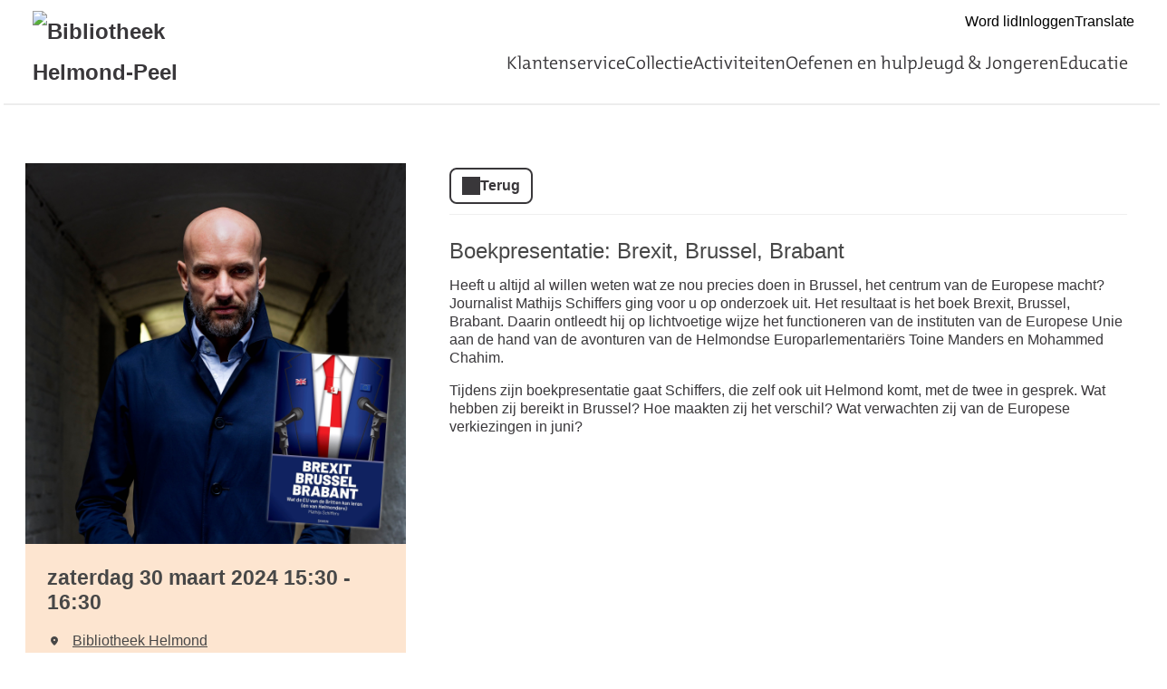

--- FILE ---
content_type: text/html; charset=UTF-8
request_url: https://helmondpeel.op-shop.nl/7309/boekpresentatie-brexit-brussel-brabant/30-03-2024?disable_filter=1
body_size: 3576
content:
<!DOCTYPE html>
<html lang="nl">
<head>
            <meta charset="utf-8">
      <meta name="viewport" content="width=device-width, initial-scale=1, shrink-to-fit=no">
              <link rel="icon" href="https://www.bibliotheekhelmondpeel.nl/etc/designs/styles/bnl/clientlibs/images/favicon.ico"/>
              <title>Boekpresentatie: Brexit, Brussel, Brabant | zaterdag 30 maart 2024 | Bibliotheek Helmond-Peel</title>
    <meta property="og:site_name" content="Bibliotheek Helmond-Peel" />
                  <link rel="stylesheet" href="https://static.op-shop.nl/theme/theme-helmondpeel-bnl-new-b0cc8a3ddd72.css">
            <link rel="stylesheet" href="/assets/app.css?v=9f5621012fb014577ef1">
        <style>
      :root {
        --border-radius: 1;
                  }
    </style>
      <meta name="description" content="Heeft u altijd al willen weten wat ze nou precies doen in Brussel, het centrum van de Europese macht? Journalist Mathijs Schiffers ging voor u op onderzoek uit."/>
<meta property="og:title" content="Boekpresentatie: Brexit, Brussel, Brabant | zaterdag 30 maart 2024 om 15:30 "/>
<meta property="og:date" content="2024-03-30"/>
<meta property="og:type" content="website"/>
<meta property="og:url" content="https://helmondpeel.op-shop.nl/7309/boekpresentatie-brexit-brussel-brabant/30-03-2024"/>
<meta property="og:site_name" content="Bibliotheek Helmond-Peel"/>
  <meta property="og:image" content="https://static.op-shop.nl/thumb/thumb/65f05520ce177.jpg"/>
  <meta property="og:image:width" content="200"/>
  <meta property="og:image:height" content="200"/>
<link rel="canonical" href="https://helmondpeel.op-shop.nl/7309/boekpresentatie-brexit-brussel-brabant/30-03-2024?disable_filter=1" />

    
<!-- Matomo -->
<script>
  var _paq = window._paq = window._paq || [];
  /* tracker methods like "setCustomDimension" should be called before "trackPageView" */
  _paq.push(['trackPageView']);
  _paq.push(['enableLinkTracking']);
  (function() {
    var u="//opshop.matomo.cloud/";
    _paq.push(['setTrackerUrl', u+'matomo.php']);
    _paq.push(['setSiteId', '16']);
    var d=document, g=d.createElement('script'), s=d.getElementsByTagName('script')[0];
    g.async=true; g.src=u+'matomo.js'; s.parentNode.insertBefore(g,s);
  })();
</script>
<!-- End Matomo Code -->


</head>
<body class="bnl-new shop-helmondpeel" >

<div class="page-container">
        <div class="biebwidget overflowing"> <div class="biebwidget-content widget-bnl-siteheader mobileOptimizedMenu"> <div class="logo-wrapper"> <h1> <a href="https://www.bibliotheekhelmondpeel.nl/"> <img src="https://www.bibliotheekhelmondpeel.nl/content/dam/logo/Helmond-Peel_logo-lang_RGB_klein.png" alt="Bibliotheek Helmond-Peel" class="sitelogo"> </a> </h1></div> <p class="skiplinks"> <span>Ga direct naar de </span><a href="https://www.bibliotheekhelmondpeel.nl#bw-main-content">inhoud</a><span> of het </span><a href="https://www.bibliotheekhelmondpeel.nl#widget-identifier-bnl-navigatiebalk">hoofdmenu</a><span>.</span> </p> <ul class="metanav"> <li> <a href="https://www.bibliotheekhelmondpeel.nl/klantenservice/abonnementen-lid-worden.html"> Word lid </a> </li> <li> <a href="https://catalogus.bibliotheekhelmondpeel.nl/airwebopac/www.main.cls?surl=useractivities"> Inloggen </a> </li> <li> <a href="https://www-bibliotheekhelmondpeel-nl.translate.goog/?_x_tr_sl=nl&amp;_x_tr_tl=en&amp;_x_tr_hl=nl"> Translate </a> </li></ul> <div id="widget-identifier-bnl-navigatiebalk" class="biebwidget overflowing" tabindex="-1"> <div class="widget-bnl-navigatiebalk biebwidget-content"> <ul class="nav" aria-label="Hoofdmenu"> <li class=" home"> <a href="https://www.bibliotheekhelmondpeel.nl/home.html"><span>Home</span></a> </li> <li> <a href="https://www.bibliotheekhelmondpeel.nl/klantenservice.html">Klantenservice</a> </li> <li> <a href="https://www.bibliotheekhelmondpeel.nl/inspiratie.html">Collectie</a> </li> <li> <a href="https://www.bibliotheekhelmondpeel.nl/Activiteiten.html">Activiteiten</a> </li> <li> <a href="https://www.bibliotheekhelmondpeel.nl/Leren_Oefenen.html">Oefenen en hulp</a> </li> <li> <a href="https://www.bibliotheekhelmondpeel.nl/jeugd-en-jongeren.html">Jeugd &amp; Jongeren</a> </li> <li> <a href="https://www.bibliotheekhelmondpeel.nl/educatieve-bibliotheek.html">Educatie</a> </li> </ul> </div></div> <div class="search parbase"></div> <div id="bibliotheek-nl-content"></div> </div> </div>
    <div class="content-container">
            
          <script type="application/ld+json">
{
    "@context": "http:\/\/schema.org",
    "@type": "Event",
    "eventAttendanceMode": "https:\/\/schema.org\/OfflineEventAttendanceMode",
    "eventStatus": "https:\/\/schema.org\/EventScheduled",
    "name": "Boekpresentatie: Brexit, Brussel, Brabant",
    "organizer": "Bibliotheek Helmond-Peel",
    "startDate": "2024-03-30T15:30:00",
    "endDate": "2024-03-30T16:30:00",
    "description": "Heeft u altijd al willen weten wat ze nou precies doen in Brussel, het centrum van de Europese macht? Journalist Mathijs Schiffers ging voor u op onderzoek uit. Het resultaat is het boek Brexit, Brussel, Brabant.",
    "image": "https:\/\/static.op-shop.nl\/thumb\/thumb\/65f05520ce177.jpg",
    "offers": [
        {
            "@type": "Offer",
            "url": "https:\/\/helmondpeel.op-shop.nl\/7309\/boekpresentatie-brexit-brussel-brabant\/30-03-2024",
            "price": 0,
            "priceCurrency": "EUR",
            "availability": "http:\/\/schema.org\/SoldOut",
            "validFrom": "2024-03-05T16:34:08"
        }
    ],
    "performer": {
        "@type": "PerformingGroup",
        "name": "Bibliotheek Helmond-Peel"
    },
    "keywords": "",
    "audience": {},
    "location": {
        "@type": "Place",
        "name": "Bibliotheek Helmond",
        "address": {
            "@type": "PostalAddress",
            "streetAddress": "5701 RV Helmond",
            "addressLocality": "Helmond",
            "postalCode": "5701 RV",
            "addressCountry": "NL"
        }
    }
}
</script>
  <div class="product-detail">
  <div class="product-card">
          <div class="product-image">
      <img
      src="https://static.op-shop.nl/thumb/detail/65f05520ce177.jpg"
      alt="Boekpresentatie: Brexit, Brussel, Brabant"
      class=""
    />
  </div>
        <div class="product-details">
      <div class="product-date">
          zaterdag 30 maart 2024
      15:30
        -
          16:30
  
      </div>
      <table>
  <tbody>
                <tr>
        <td class="label"><span class="icon-marker">Locatie</span></td>
        <td><span class="reveal" data-reveal="location-detail">Bibliotheek Helmond</span></td>
      </tr>
        <tr>
  <td class="label"><span class="icon-category">Categorie</span></td>
  <td>Lezing</td>
</tr>

      <tr>
      <td class="label"><span class="icon-prices">Prijzen</span></td>
      <td>
        <ul class="prices">
                                  <li>Toegang volwassene <strong>gratis</strong></li>
                              </ul>
      </td>
    </tr>
          <tr>
      <td class="label"><span class="icon-download">Download</span></td>
      <td>
        <a href="/ical/7309">
          Toevoegen aan agenda
        </a>
      </td>
    </tr>
    </tbody>
</table>

    </div>
  </div>
  <div class="product-content">
                  <a href="/" class="button secondary back back-if-same-host">
          Terug
        </a>
                    <h3>
        <a href="/7309/boekpresentatie-brexit-brussel-brabant/30-03-2024">
      Boekpresentatie: Brexit, Brussel, Brabant
    </a>
  </h3>
  
    <div class="markdown-block">
      
    </div>
          <div class="markdown-block">
        <p>Heeft u altijd al willen weten wat ze nou precies doen in Brussel, het centrum van de Europese macht? Journalist Mathijs Schiffers ging voor u op onderzoek uit. Het resultaat is het boek Brexit, Brussel, Brabant. Daarin ontleedt hij op lichtvoetige wijze het functioneren van de instituten van de Europese Unie aan de hand van de avonturen van de Helmondse Europarlementariërs Toine Manders en Mohammed Chahim.</p>
<p>Tijdens zijn boekpresentatie gaat Schiffers, die zelf ook uit Helmond komt, met de twee in gesprek. Wat hebben zij bereikt in Brussel? Hoe maakten zij het verschil? Wat verwachten zij van de Europese verkiezingen in juni?</p>
      </div>
          </div>
</div>

  <div class="message hidden" id="location-detail">
    <h3 class="date-name">Bibliotheek Helmond</h3>
    <p>
      Watermolenwal 11<br />
      5701 RV Helmond
    </p>
      </div>

    
  <hr/>
        <div class="message alert critical">
      Helaas is het niet meer mogelijk om te reserveren. De reserveringsdeadline is verstreken op
      zaterdag 30 maart 2024
              om
        16:30
          </div>
  
  </div>
      <div class="biebwidget overflowing"> <div class="biebwidget-content widget-bnl-footer"> <div class="nav plectrum"> <div class="column"> <h2 class="footer1title h2navtitle parbase">Over ons</h2> <ul class="link-list"> <li> <a href="https://www.bibliotheekhelmondpeel.nl/over-ons/organisatie-beleid.html">Organisatie &amp; beleid</a> </li> <li> <a href="https://www.bibliotheekhelmondpeel.nl/over-ons/raad-van-toezicht.html">Raad van Toezicht</a> </li> <li> <a href="https://www.bibliotheekhelmondpeel.nl/over-ons/vacatures.html">Vacatures</a> </li></ul> </div> <div class="column"> <h2 class="footer2title h2navtitle parbase">Actueel</h2> <ul class="link-list"> <li> <a href="https://www.bibliotheekhelmondpeel.nl/klantenservice/openingstijden.html#regulier">Openingstijden</a> </li> <li> <a href="https://www.bibliotheekhelmondpeel.nl/actueel/nieuws.html">Nieuws</a> </li> <li> <a href="https://www.bibliotheekhelmondpeel.nl/klantenservice/aanmelden-nieuwsbrief.html">Nieuwsbrief</a> </li></ul> </div> <div class="column"> <h2 class="footer4title h2navtitle parbase">Mijn bibliotheek</h2> <ul class="link-list"> <li> <a href="https://catalogus.bibliotheekhelmondpeel.nl/airwebopac/www.main.cls?surl=useractivities">Inloggen</a> </li> <li> <a href="https://www.bibliotheekhelmondpeel.nl/klantenservice/contact.html">Contact</a> </li></ul> </div> </div> <ul class="metanav"> <li> <a href="https://www.bibliotheekhelmondpeel.nl/over-ons/privacyverklaring.html">Privacyverklaring</a> </li> <li> <a href="https://www.bibliotheekhelmondpeel.nl/over-ons/disclaimer.html">Disclaimer</a> </li></ul> </div></div>
  </div>
  <script>
    window.gaId = 'UA-130798609-1';
        window.ga = window.ga || function () {
      (ga.q = ga.q || []).push(arguments)
    };
    ga.l = +new Date;
    ga('create', window.gaId, 'auto');
    ga('send', 'pageview');
  </script>
  <script async src="https://www.google-analytics.com/analytics.js"></script>


  <script src="/assets/app.071c314751e48854a725.js"></script>
</body>
</html>


--- FILE ---
content_type: text/css
request_url: https://static.op-shop.nl/theme/theme-helmondpeel-bnl-new-b0cc8a3ddd72.css
body_size: 794449
content:
body .products .product.unavailable::after, body .categories .product.unavailable::after, body .products .category.unavailable::after, body .categories .category.unavailable::after {
  padding: 4px;
  top: 35px;
  right: -35px;
}

body .page-container {
  width: 97%;
  max-width: 1200px;
  min-height: 50em;
  margin: 0 auto;
  padding: 0 4px;
}

body .page-container .content-container {
  background-color: #fff;
  box-shadow: 0 1px 3px 0 #868686;
  min-height: 22rem;
  padding: 20px 40px;
  margin-bottom: 20px;
  color: #505450;
}

@media (max-width: 900px) {
  body .page-container .content-container {
    padding: 10px;
  }
}

body .widget-bnl-siteheader .become-member {
  margin-top: 45.5px;
}

body .event-details .reveal {
  text-decoration: none;
}

body .event .date-date {
  font-family: "TheMix", Arial, sans-serif;
}

body .message {
  border-radius: calc(var(--border-radius) * 0.5rem);
}

body .product-detail .product-card {
  border-radius: calc(var(--border-radius) * 0.6rem);
}

body .product-detail .product-card .product-image, body .product-detail .product-card .date-image {
  border-radius: calc(var(--border-radius) * 0.5rem) calc(var(--border-radius) * 0.5rem) 0 0;
}

body .product-detail .product-card .product-details table td .tag {
  border-radius: calc(var(--border-radius) * 0.2rem);
}

body .date-image a, body .date-image img {
  border-radius: calc(var(--border-radius) * 0.5rem);
}

body .date-content .highlighted, body .date-content .canceled {
  border-radius: calc(var(--border-radius) * 0.2rem);
}

body .date-content h3, body .date-content p {
  margin-bottom: calc(var(--border-radius) * 0.5rem);
}

body .date-content h4 {
  margin-bottom: calc(var(--border-radius) * 0.25rem);
}

body .date-details .tag {
  border-radius: calc(var(--border-radius) * 0.2rem);
}
/* Rules which must exist to set up a full-fledged site, but which aren't scoped to affect solely widgets (and aren't strictly necessary for externally embedded widgets), and so can't live in widget.css */
html {
  overflow-x: hidden;
  /* The absolutely positioned .plectrum in the footer, as well as an Opera bug with box-shadow, causes side-scrollers. We don't want side-scrollers! FIXME [Jb 13-10-2020] WAAS-4087: investigate if we can get rid of this somehow in the current world. */
  float: left;
  /* Stretch around all the floated elements, so that the html-bg actually is bottom aligned to the window. Expected behaviour is unclear in the spec; see https://bugzilla.mozilla.org/show_bug.cgi?id=590491 */
  width: 100%;
  /* Make this full-width to allow center aligning of the #container to keep working. */
  font-size: 75%;
  /* Effective 12px */
  background-color: #ffffff;
}
body {
  margin: 0;
  font-family: Arial, sans-serif;
  font-size: 1.5333rem;
}
#bibliotheek-nl-page {
  width: 100%;
  max-width: unset;
  min-height: 50em;
  margin: 0 auto;
  padding: 0;
}
.bibliotheek-container {
  overflow: hidden;
}
/* landingpage layout*/
.biebwidget-double-column {
  float: left;
  min-width: 560px;
  width: 68%;
}
.biebwidget-double-column .biebwidget {
  margin-right: 3%;
}
.biebwidget-column {
  float: left;
  min-width: 280px;
  width: 32%;
}
.biebwidget-double-column .biebwidget-column {
  width: 50%;
}
.biebwidget-double-column .biebwidget-column .biebwidget {
  margin-right: 6%;
}
/*** Widget styling ***/
/* Widget frame styling */
/* A .standard biebwidget is a bordered widget as seen on the homepage or any subsequent page; 20px padding, 20px margin-bottom, box-shadow.
   A .bordered biebwidget is a .standard widget without padding; used for widgets with atypical spacing (drawing up to the border) like the tabbedbanner.
   A .basic biebwidget only has the 20px margin-bottom; used for widgets with a completely unique style, like the schatkamer.
   A biebwidget without one of the above classes doesn't get any container styling at all. Used for unique page-elements like the navigatiebalk.
   A .overflowing biebwidget draws content outside its container, so doesn't have the standard overflow: hidden which helps widgets not interfere with each other.
*/
.biebwidget > h2 {
  margin: 0;
  /* reset */
}
.standard.biebwidget,
.bordered.biebwidget,
.basic.biebwidget {
  margin-bottom: 20px;
}
.standard.biebwidget,
.bordered.biebwidget {
  background-color: #ffffff;
  -webkit-box-shadow: 0 1px 3px 0 #757575;
  box-shadow: 0 1px 3px 0 #757575;
}
.standard.biebwidget >  {
  padding: 40px 40px;
}
@media only screen and (min-width: 0) and (max-width: 469px) {
  .standard.biebwidget >  {
    padding: 20px 20px;
  }
}
.standard.biebwidget > h2 +  {
  padding-top: 0;
}
.standard.expandable.biebwidget > h2.label +  {
  padding-top: 40px;
}
.standard.biebwidget > h2,
.bordered.biebwidget > h2,
.standard.biebwidget > .biebwidget-content:first-child > h2:first-child,
.bordered.biebwidget > .biebwidget-content:first-child > h2:first-child {
  padding: 10px 40px;
}
@media only screen and (min-width: 0) and (max-width: 469px) {
  .standard.biebwidget > h2,
  .bordered.biebwidget > h2,
  .standard.biebwidget > .biebwidget-content:first-child > h2:first-child,
  .bordered.biebwidget > .biebwidget-content:first-child > h2:first-child {
    padding: 10px 20px;
  }
}
.widget-columns .standard.biebwidget >  {
  padding: 20px 20px;
}
.widget-columns .standard.biebwidget > h2 +  {
  padding-top: 0;
}
.widget-columns .standard.biebwidget > h2,
.widget-columns .bordered.biebwidget > h2,
.widget-columns .standard.biebwidget > .biebwidget-content:first-child > h2:first-child,
.widget-columns .bordered.biebwidget > .biebwidget-content:first-child > h2:first-child {
  padding: 10px 20px;
}
.standard.biebwidget > h2,
.bordered.biebwidget > h2,
.standard.biebwidget > .biebwidget-content:first-child > h2:first-child,
.bordered.biebwidget > .biebwidget-content:first-child > h2:first-child {
  font-weight: normal;
  color: #39373a;
  font-family: "TheMixRegular", 'Trebuchet MS', Arial, sans-serif;
}
.standard.biebwidget > h2,
.standard.biebwidget > .biebwidget-content:first-child > h2:first-child {
  font-size: 1.5333rem;
}
.bordered.biebwidget > h2,
.bordered.biebwidget > .biebwidget-content:first-child > h2:first-child {
  font-size: 1.5333rem;
}
 h2 {
  font-family: "TheMixRegular", 'Trebuchet MS', Arial, sans-serif;
}
.overflowing.biebwidget >  {
  overflow: visible;
}
 .header {
  /* There are so many cases where we add absolutely positioned content relative to the .header (e.g. contrast gradients),
	    that we opt to just always create a new stacking context. */
  position: relative;
  margin-bottom: 20px;
  padding-top: 40px;
  padding-bottom: 40px;
}
 .header.low {
  /* Non-low headers should set a larger padding-top for the .header or a margin-top for the h2. */
  padding-bottom: 20px;
}
 .header.inverted {
  background-color: #595959;
  color: #ffffff;
  background-size: cover;
  background-position: left center;
}
 .header.inverted h2,
 .header.inverted p {
  color: inherit;
}
 .header.inverted a:not(.button) {
  color: #ffffff;
}
 .header.inverted a:not(.button):hover,
 .header.inverted a:not(.button):focus {
  color: #ffffff;
  /* Given the colored background, we don't want to use a different color to differentiate this state. */
  text-decoration: none;
}
 .header > * {
  /* Position content within the .header by default as well, so absolutely positioned content won't obscure it,
		    and at the same time create a stacking context for positioning representative images on .product pages. */
  position: relative;
  z-index: 1;
}
.standard.biebwidget >  .header {
  padding: 0;
}
.biebwidget > p.endorsement {
  margin: -5px 0 0 0;
  padding: 0 20px 20px 20px;
  text-align: right;
  color: #757575;
  font-size: 1.0542rem;
}
.biebwidget > p.endorsement > a {
  color: inherit;
}
.biebwidget > p.endorsement > a:hover,
.biebwidget > p.endorsement > a:focus {
  color: #ff7320;
}
/* Generic widget styling */
 {
  /* Basic prevention of this widget interfering with others; Also force clear floats. */
  overflow: hidden;
  color: #39373a;
}
.biebwidget-content:has(.header.header-image, .scrollableimagebanner, .simplebanner, .articlehighlighted, .nbcitemhighlighted) {
  overflow: visible;
}
/* Some resets */
 ol,
 ul,
 li,
 h1,
 h2,
 h3,
 h4,
 h5,
 h6,
 p,
 blockquote {
  margin: 0;
  padding: 0;
  list-style: none;
}
 h2 {
  font-weight: normal;
  font-size: 1.5333rem;
}
 h3 {
  font-weight: normal;
  font-size: 1.5333rem;
}
 h4 {
  font-weight: normal;
  font-size: 1.5333rem;
}
 h5 {
  font-weight: normal;
  font-size: 1.5333rem;
}
 h6 {
  font-weight: normal;
  font-size: 1.5333rem;
}
 h3,
 h4,
 h5,
 h6 {
  font-family: "TheMixRegular", 'Trebuchet MS', Arial, sans-serif;
}
 h3 {
  line-height: 1.3;
  color: #39373a;
}
 li,
 p,
 dd,
 dt {
  line-height: 1.3;
}
 .intro + .maintext,
 .maintext + p,
 .richtext + p,
 .pagenav + p,
 p.separate,
 p + p,
 ol + p,
 p + .rich-items,
 p + .rich-list,
 p + .itemnav,
 p + .tagcloud {
  margin-top: 1.33rem;
}
 .sectioned .section {
  margin-top: 1.33rem;
}
 h2 + .maintext,
 .maintext:first-child {
  margin-top: -2px;
  /* Offset for the baseline of the first line of .maintext content being 2px lower than it'd be for non-.maintext content. */
}
 .maintext h1,
 .maintext h2,
 .maintext h3,
 .maintext h4,
 .maintext h5,
 .maintext h6 {
  line-height: 1.3;
}
 .main-column h2 + .maintext > h3:first-child {
  margin-top: -4px;
  /* More baseline offset to keep the first line of text lined out correctly. */
  margin-bottom: 4px;
}
 .richtext ul,
 .richtext ol,
 .richtext object,
 .richtext object > p,
 .richtext div.video {
  margin-bottom: 12px;
}
 .richtext li ul,
 .richtext li ol {
  margin-bottom: 0;
}
 .richtext p + ul,
 .richtext p + ol,
 .richtext p + img,
 .richtext p + img + p,
 .richtext p + img + ul,
 .richtext p + img + ol,
 .richtext p + object,
 .richtext p + object > p,
 .richtext p + div.video,
 .richtext p + h3,
 .richtext p + h4,
 .richtext p + h5,
 .richtext p + h6,
 .richtext p + dl.meta,
 .richtext .intro + dl.meta,
 .richtext object + dl.meta,
 .richtext div.video + dl.meta,
 .richtext dl.meta + p,
 dl.meta + h3,
 dl.meta + h4,
 dl.meta + h5,
 dl.meta + h6,
 .openingtimes + h3,
 .openingtimes + h4,
 .openingtimes + h5,
 .openingtimes + h6,
 .richtext .maintext + h3,
 .richtext .maintext + h4,
 .richtext .maintext + h5,
 .richtext .maintext + h6,
 .richtext h4 + object,
 .richtext h5 + object,
 .richtext h4 + div.video,
 .richtext h5 + div.video {
  margin-top: 20px;
}
 .richtext h3 + h4,
 .richtext h4 + h5 {
  margin-top: 5px;
}
 .sectioned .title.section + .section > h4:first-child {
  margin-top: -15px;
  /* Offset the 20px of the .section to arrive at the 5px from above. */
}
 .image img.standalone {
  display: block;
}
/* list */
 .richtext span.image ~ *:not(.plain) > li {
  pointer-events: none;
}
 .richtext span.image ~ *:not(.plain) > li a {
  pointer-events: auto;
  position: relative;
}
 .richtext *:not(.plain) > li {
  position: relative;
}
 .richtext ul:not(.plain) > li:before,
 .richtext ol:not(.plain) > li:before {
  display: inline-block;
}
 .richtext ul:not(.plain) > li {
  left: 1.33rem;
  margin-right: 1.33rem;
  text-indent: -1.33rem;
}
 .richtext ul:not(.plain) > li:before {
  width: 1.33rem;
  text-indent: 0;
  content: "\2022";
  vertical-align: -3px;
  height: 15px;
  font-size: 1.9167rem;
}
 .richtext ol:not(.plain) {
  counter-reset: list-count;
}
 .richtext ol:not(.plain) > li {
  left: 2.527rem;
  margin-right: 2.527rem;
  text-indent: -2.527rem;
}
 .richtext ol:not(.plain) > li:before {
  width: 2.527rem;
  text-indent: 0;
  content: counter(list-count) ".";
  counter-increment: list-count;
}
 .richtext ol:not(.plain) > li:nth-child(n)::before {
  text-indent: 0.7315rem;
  text-indent: 1ch;
}
 .richtext ol:not(.plain) > li:nth-child(n+10)::before {
  text-indent: 0;
}
 .richtext ol:not(.plain) > li:nth-child(n+100)::before {
  text-indent: -0.7315rem;
  text-indent: -1ch;
}
 .richtext *:not(.plain) > li > * {
  text-indent: 0;
  /* Don't let this inherited property do any damage. */
}
 .richtext ol:not(.plain) {
  margin-left: 5px;
}
 a,
 button.link {
  color: inherit;
  text-decoration: underline;
  text-underline-offset: 2px;
  font-family: Arial, sans-serif;
}
 a img {
  border: none;
}
 a.button,
 .tabs a,
 .link-list a,
 .filter-block a,
 .delete-list a,
 .pagenav a,
 .metanav a,
 .metanav button,
 a:hover,
 * a:hover,
 a:focus,
 * a:focus,
 button.link:hover,
 button.link:focus {
  text-decoration: none;
}
 .intro {
  font-size: 1.3333rem;
  font-weight: 600;
}
 .intro + .rich-items,
 .intro + .rich-list {
  border-top: 1px solid #EDEDED;
}
/* Elements hidden while animating a foldable */
 .closing + .filter-block button,
 .opening + .filter-block button,
 .closing + .expanding-block button,
 .opening + .expanding-block button {
  visibility: hidden;
}
/* Page layout styling------------------------------------------------------------*/
/* Two column page styling, order: 2-1 (vestiges of 2-1-3 removed, since they were completely unused) */
 .main-column-wrapper {
  padding-bottom: 40px;
}
 .main-column-wrapper {
  float: left;
  width: 100%;
}
.errorpage.biebwidget  .main-column-wrapper {
  padding-bottom: 0;
}
 .main-column-wrapper.nav .main-column {
  margin: 0 0 0 255px;
}
 h4.titlewrapper {
  font-size: inherit;
}
 h4.titlewrapper .title {
  font-size: 1.6771rem;
}
 a.distinctparts {
  text-decoration: none;
}
 a.distinctparts > span {
  display: block;
}
 a.distinctparts:hover .title,
 a.distinctparts:focus .title {
  text-decoration: none;
}
/*
OUTDATED Progression of title sizes:
- landingpage widget: 18px, 12px bold
- nav-column: 16px, 12px bold
- main-column detailpage: 24px, 16px, 13px bold
- main-column overviewpage: 24px, 13px bold
*/
 .main-column h2 {
  margin-bottom: 7px;
  /* Creates an effective 15px gap to the next textual content. */
  word-wrap: break-word;
  /* Necessary given the huge font-sizes. FIXME [svl, 2022-12-12] WAAS-5054: Deprecated. */
  color: #39373a;
  font-size: 5.75rem;
  line-height: 5.75rem;
  text-indent: -2px;
  font-family: "TheMixRegular", 'Trebuchet MS', Arial, sans-serif;
}
 .main-column h2.long {
  font-size: 4.025rem;
}
 .nav-column h2 {
  overflow: hidden;
  margin-bottom: 1px;
  padding-bottom: 10px;
  text-overflow: ellipsis;
  font-size: 1.6771rem;
  font-family: "TheMixRegular", 'Trebuchet MS', Arial, sans-serif;
}
 .nav-column > p:first-child {
  margin-top: 32px;
  /* Baseline on the same height as the content following the .main-column h2. (Assuming a .tools) */
}
 .nav-column > p.additional:first-child {
  margin-top: 33px;
  /* Baseline on the same height as the content following the .main-column h2. (Assuming a .tools) */
}
 .nav-column * + h2 {
  margin-top: 40px;
  /* Spacing for subsequent blocks. */
}
 .nav-column *:first-child + h2 {
  margin-top: 28px;
  /* If there's just one element before the h2... */
}
 .main-column h3 {
  font-weight: normal;
  font-size: 2.0125rem;
}
 .rich-items h4 {
  line-height: 1.3;
}
 .main-column .rich-items h3 {
  font-size: 1.6771rem;
}
 .main-column h4 {
  font-size: 1.6771rem;
}
 .grid-items h3,
 .grid-items h4 {
  font-size: 1.3417rem;
}
 .main-column h5 {
  font-style: italic;
  color: #39373a;
  font-size: 1.2458rem;
}
 .main-column .rich-items .content.calendar h3 {
  margin-right: 130px;
  /* Free up space for the .offset image. */
}
 .main-column .rich-items .more h3 .button {
  font-size: 1.3417rem;
}
 .main-column .rich-items .more h4 .button {
  font-family: Arial, sans-serif;
  font-size: 1.3417rem;
}
 .nav-column h3:first-child {
  margin-top: 0;
}
 .nav-column li {
  word-wrap: break-word;
}
 .nav-column img {
  max-width: 220px;
}
 .nav-column p {
  margin-bottom: 15px;
}
/* END Page Styling ------------------------------------------------------------*/
 .filter-block > .link-list:last-of-type > li:first-of-type,
 .expanding-block > .link-list:last-of-type > li:first-of-type,
 .expanding-block > .link-list:last-of-type > li:first-of-type,
 .relatedlinks .link-list:last-of-type > li:first-of-type {
  margin: 0;
}
 .filter-block,
 .expanding-block {
  position: relative;
  padding-bottom: 10px;
  border-bottom: 1px solid #EDEDED;
}
 .nav-column .link-list .link-list {
  padding-bottom: 0;
}
 .nav-column {
  width: 280px;
}
 .nav-column > * {
  line-height: 2rem;
}
 .nav-column > h3 {
  padding: 1rem;
}
 .nav-column > h3:hover {
  text-decoration: none;
  background-color: #EDEDED;
}
 .nav-column > h3:hover .additional {
  background-color: #39373a;
  color: #ffffff;
}
 .nav-column .delete-list {
  margin: 0;
  padding-bottom: 1rem;
}
 .nav-column .delete-list > li {
  padding: 1rem;
}
 .nav-column h3 {
  font-size: 1.3333rem;
}
 .nav-column h3:not(:first-of-type) {
  border-top: 2px solid #EDEDED;
}
 .nav-column h3.toggler.interactive {
  font-family: Arial, sans-serif;
  font-weight: 600;
}
 .nav-column h3.toggler.interactive.open button::after {
  mask-image: url("data:image/svg+xml,%3Csvg%20xmlns%3D%22http%3A%2F%2Fwww.w3.org%2F2000%2Fsvg%22%20height%3D%2224%22%20viewBox%3D%220%20-960%20960%20960%22%20width%3D%2224%22%3E%3Cpath%20d%3D%22m296-345-56-56%20240-240%20240%20240-56%2056-184-184-184%20184Z%22%2F%3E%3C%2Fsvg%3E");
}
 .nav-column h3.toggler.interactive button::after {
  mask-image: url("data:image/svg+xml,%3Csvg%20xmlns%3D%22http%3A%2F%2Fwww.w3.org%2F2000%2Fsvg%22%20height%3D%2224%22%20viewBox%3D%220%20-960%20960%20960%22%20width%3D%2224%22%3E%3Cpath%20d%3D%22M480-345%20240-585l56-56%20184%20184%20184-184%2056%2056-240%20240Z%22%2F%3E%3C%2Fsvg%3E");
}
 .nav-column ol.link-list {
  margin-top: unset;
  padding-bottom: 0;
}
 .nav-column ul.subnav li.current {
  background-color: #fde5d0;
}
 .nav-column ul.subnav li a {
  padding: 12px;
  line-height: 2rem;
  border-radius: 8px;
  font-style: 400;
  text-decoration: none;
  background: inherit;
  display: flex;
  justify-content: flex-start;
  column-gap: 0.5rem;
  border-radius: 0;
}
 .nav-column ul.subnav li a.current {
  background-color: #fde5d0;
}
 .nav-column ul.subnav li a:hover {
  text-decoration: none;
  color: inherit;
  background-color: #EDEDED;
}
 .nav-column ul.subnav li a:hover .additional {
  background-color: #39373a;
  color: #ffffff;
}
 .nav-column ul.subnav li.expanded.current {
  background-color: inherit;
}
 .nav-column ul.subnav li.expanded.current ul > li a {
  padding-left: 2rem;
}
 .nav-column.filters {
  padding-top: 0;
}
 .nav-column.filters .link-list > li a {
  border-radius: 0;
  display: grid;
  grid-auto-flow: column;
  justify-content: space-between;
}
 .nav-column.filters .link-list > li a .additional {
  background-color: #EDEDED;
  border-radius: 24px;
  width: max-content;
  height: max-content;
  padding: 0.25rem 0.5rem;
  min-width: 1.5rem;
  text-align: center;
}
 .nav-column.filters .link-list > li a:hover .additional {
  background-color: #39373a;
}
 .nav-column.filters .link-list > li.expandable > a {
  font-style: italic;
}
 .nav-column.filters .link-list > li.expandable > a .additional {
  font-style: normal;
}
 .nav-column.filters .link-list > li > .link-list > li a {
  padding-left: 2rem;
}
 .filter-block button.quaternary,
 .expanding-block button.quaternary {
  background-image: none;
  font-weight: 600;
  font-size: 1.3333rem;
  line-height: 2rem;
  display: inline-flex;
  align-items: center;
  justify-content: center;
  column-gap: 0.5rem;
  border-radius: 8px;
  padding: 0.5rem 1rem;
  border: 2px solid #39373a;
  font-family: Arial, sans-serif;
  background-color: transparent;
  color: #39373a;
  border: none;
  text-decoration: none;
  padding: 0.5rem 1rem 0.5rem 0;
  border-radius: unset;
  font-weight: 400;
  padding: inherit;
  text-decoration: underline;
  padding: 12px;
}
 .filter-block button.quaternary:hover,
 .expanding-block button.quaternary:hover,
 .filter-block button.quaternary:focus,
 .expanding-block button.quaternary:focus {
  color: #39373a;
  background-color: #ffffff;
}
 .filter-block button.quaternary.loading:not(.back)::after,
 .expanding-block button.quaternary.loading:not(.back)::after,
 .filter-block button.quaternary.loading.back::before,
 .expanding-block button.quaternary.loading.back::before {
  height: 20px;
  width: 20px;
  mask-image: url("data:image/svg+xml,%3Csvg%20xmlns%3D%22http%3A%2F%2Fwww.w3.org%2F2000%2Fsvg%22%20height%3D%2220px%22%20viewBox%3D%220%20-960%20960%20960%22%20width%3D%2220px%22%20fill%3D%22%235f6368%22%3E%3Cpath%20d%3D%22M480-87.87q-80.63%200-152.14-30.86-71.51-30.85-124.89-84.24-53.39-53.38-84.24-124.89Q87.87-399.37%2087.87-480q0-81.39%2030.83-152.48%2030.83-71.09%2084.17-124.53t124.79-84.28q71.46-30.84%20152.03-30.84%2018.46%200%2030.14%2011.67%2011.67%2011.68%2011.67%2029.34t-11.67%2029.82q-11.68%2012.17-29.83%2012.17-128.48%200-218.81%2089.66-90.32%2089.66-90.32%20218.97%200%20129.3%2090.32%20219.47%2090.33%2090.16%20218.81%2090.16%20129.8%200%20219.47-90.32%2089.66-90.33%2089.66-218.81%200-18.15%2012.17-29.83%2012.16-11.67%2029.82-11.67t29.34%2011.67q11.67%2011.68%2011.67%2030.14%200%2080.57-30.85%20152.03-30.86%2071.46-84.24%20124.81-53.38%2053.35-124.5%2084.17Q561.42-87.87%20480-87.87Z%22%2F%3E%3C%2Fsvg%3E");
  -webkit-animation: 1500ms linear normal none infinite running spinner-loader;
  animation: 1500ms linear normal none infinite running spinner-loader;
}
 .filter-block button.quaternary:focus,
 .expanding-block button.quaternary:focus,
 .filter-block button.quaternary:focus-within,
 .expanding-block button.quaternary:focus-within,
 .filter-block button.quaternary:focus-visible,
 .expanding-block button.quaternary:focus-visible {
  outline: 2px solid #ff7320;
  outline-offset: -2px;
  color: inherit;
  border-color: transparent;
  background-color: #ffffff;
  background-image: unset;
}
 .filter-block button.quaternary:focus:after,
 .expanding-block button.quaternary:focus:after,
 .filter-block button.quaternary:focus-within:after,
 .expanding-block button.quaternary:focus-within:after,
 .filter-block button.quaternary:focus-visible:after,
 .expanding-block button.quaternary:focus-visible:after,
 .filter-block button.quaternary:focus:before,
 .expanding-block button.quaternary:focus:before,
 .filter-block button.quaternary:focus-within:before,
 .expanding-block button.quaternary:focus-within:before,
 .filter-block button.quaternary:focus-visible:before,
 .expanding-block button.quaternary:focus-visible:before {
  background-color: currentColor;
}
 .filter-block button.quaternary:hover,
 .expanding-block button.quaternary:hover {
  text-decoration: underline;
  text-underline-offset: 9px;
  text-decoration-thickness: 2px;
  color: #39373a;
  background-color: transparent;
}
 .filter-block button.quaternary:focus,
 .expanding-block button.quaternary:focus,
 .filter-block button.quaternary:focus-within,
 .expanding-block button.quaternary:focus-within,
 .filter-block button.quaternary:focus-visible,
 .expanding-block button.quaternary:focus-visible {
  color: #39373a;
  background-color: transparent;
  text-decoration: underline;
}
 .filter-block button.quaternary:hover,
 .expanding-block button.quaternary:hover {
  text-decoration: underline;
  text-underline-offset: auto;
}
 .filter-block button.quaternary.hidden,
 .expanding-block button.quaternary.hidden {
  display: none;
}
 .filter-block button.quaternary:hover,
 .expanding-block button.quaternary:hover,
 .filter-block button.quaternary:focus,
 .expanding-block button.quaternary:focus {
  background-image: none;
}
 .filter-block button.quaternary.more::before,
 .expanding-block button.quaternary.more::before,
 .filter-block button.quaternary > .button.quaternary:not(.open)::before,
 .expanding-block button.quaternary > .button.quaternary:not(.open)::before {
  content: none;
}
 .filter-block button.quaternary.less::before,
 .expanding-block button.quaternary.less::before,
 .filter-block button.quaternary > .button.quaternary.open::before,
 .expanding-block button.quaternary > .button.quaternary.open::before {
  content: none;
}
 .expanding-block button.quaternary {
  margin-bottom: -1em;
}
 .filter-block .link-list,
 .expanding-block .link-list {
  padding: 0;
  border-top: 0;
}
 .nav-column .link-list:last-child {
  border-top: 0;
}
 .delete-list {
  margin-bottom: 30px;
}
 .delete-list > li {
  margin: 6px 0 0 0;
}
 .delete-list > li > a > img {
  padding-right: 5px;
  vertical-align: -3px;
}
 .filters.nav-column .delete-list a:hover,
 .filters.nav-column .delete-list a:focus {
  color: #ee0000;
  text-decoration: line-through;
}
 .hidden {
  display: none;
}
 dl.meta {
  margin: 0;
  padding: 0;
  display: grid;
  grid-template-columns: minmax(min-content, 34%);
  grid-column-gap: 10px;
  grid-row-gap: 13px;
  font-size: 1.3333rem;
}
 dl.meta:after {
  /* Can't use a simple overflow: hidden here, since that'd break the centering of the dl.meta in one-column pages with floated images right before. */
  content: "";
  display: block;
  clear: both;
}
 dl.meta dt,
 dl.meta dd {
  margin: 0;
  padding: 0;
}
 dl.meta dt {
  grid-column: 1;
  text-wrap: nowrap;
  overflow: hidden;
  color: #757575;
  -webkit-box-sizing: border-box;
  -moz-box-sizing: border-box;
  box-sizing: border-box;
}
 dl.meta dd {
  grid-column: 2;
}
 dl.meta dd audio {
  width: 450px;
  max-width: 100%;
  margin: 0;
}
 dl.dense dt,
 dl.dense dd {
  margin: 2px 0;
}
 dl.meta dd.dense + dd.dense {
  margin-top: 0;
  margin-bottom: 4px;
}
 p.additional,
 span.additional,
 .richtext.additional {
  font-weight: 400;
  color: #757575;
}
 p.additional,
 span.additional,
 .richtext.additional {
  font-size: 1.15rem;
}
 p.additional + p.additional {
  margin-top: 0;
}
 p.additional + p.additional.separate {
  margin-top: 1.33rem;
}
/** Teaser for when titledetail description is long **/
 .teaser {
  position: relative;
  max-height: 6.5em;
  /* 5 lines at line-height 1.3 */
  overflow: hidden;
  margin-bottom: 3em;
  /* Create space for the open button. */
  transition-delay: 0.00001s;
  transition-duration: 0.5s;
  transition-property: max-height, margin-bottom;
}
 .teaser::after {
  position: absolute;
  bottom: 0;
  display: block;
  content: "";
  width: 100%;
  height: 1.3em;
  /* 1 line at line-height 1.3 */
  background-image: linear-gradient(to bottom, transparent, white);
  background-size: 100% 100%;
  transition-delay: 0.00001s;
  transition-duration: 0.1s;
  transition-property: bottom;
}
 .teaser.expanded {
  max-height: none;
  margin-bottom: 0;
}
 .teaser.expanded[data-closeable] {
  margin-bottom: 3em;
}
 .teaser.expanded::after {
  bottom: -1.4em;
  transition-delay: 0.00001s;
  transition-duration: 0.1s;
  transition-property: bottom;
}
 .teaser + p.teasertoggler {
  position: absolute;
  margin-top: -3em;
  /* 3x13px inside the 3x16px margin-bottom. */
}
 .teaser + p.teasertoggler .button {
  background-image: none;
  font-weight: 600;
  font-size: 1.3333rem;
  line-height: 2rem;
  display: inline-flex;
  align-items: center;
  justify-content: center;
  column-gap: 0.5rem;
  border-radius: 8px;
  padding: 0.5rem 1rem;
  border: 2px solid #39373a;
  font-family: Arial, sans-serif;
  background-color: transparent;
  color: #39373a;
  border: none;
  text-decoration: none;
  padding: 0.5rem 1rem 0.5rem 0;
  border-radius: unset;
  font-weight: 400;
  padding: inherit;
  text-decoration: underline;
  padding: 12px;
}
 .teaser + p.teasertoggler .button:hover,
 .teaser + p.teasertoggler .button:focus {
  color: #39373a;
  background-color: #ffffff;
}
 .teaser + p.teasertoggler .button.loading:not(.back)::after,
 .teaser + p.teasertoggler .button.loading.back::before {
  height: 20px;
  width: 20px;
  mask-image: url("data:image/svg+xml,%3Csvg%20xmlns%3D%22http%3A%2F%2Fwww.w3.org%2F2000%2Fsvg%22%20height%3D%2220px%22%20viewBox%3D%220%20-960%20960%20960%22%20width%3D%2220px%22%20fill%3D%22%235f6368%22%3E%3Cpath%20d%3D%22M480-87.87q-80.63%200-152.14-30.86-71.51-30.85-124.89-84.24-53.39-53.38-84.24-124.89Q87.87-399.37%2087.87-480q0-81.39%2030.83-152.48%2030.83-71.09%2084.17-124.53t124.79-84.28q71.46-30.84%20152.03-30.84%2018.46%200%2030.14%2011.67%2011.67%2011.68%2011.67%2029.34t-11.67%2029.82q-11.68%2012.17-29.83%2012.17-128.48%200-218.81%2089.66-90.32%2089.66-90.32%20218.97%200%20129.3%2090.32%20219.47%2090.33%2090.16%20218.81%2090.16%20129.8%200%20219.47-90.32%2089.66-90.33%2089.66-218.81%200-18.15%2012.17-29.83%2012.16-11.67%2029.82-11.67t29.34%2011.67q11.67%2011.68%2011.67%2030.14%200%2080.57-30.85%20152.03-30.86%2071.46-84.24%20124.81-53.38%2053.35-124.5%2084.17Q561.42-87.87%20480-87.87Z%22%2F%3E%3C%2Fsvg%3E");
  -webkit-animation: 1500ms linear normal none infinite running spinner-loader;
  animation: 1500ms linear normal none infinite running spinner-loader;
}
 .teaser + p.teasertoggler .button:focus,
 .teaser + p.teasertoggler .button:focus-within,
 .teaser + p.teasertoggler .button:focus-visible {
  outline: 2px solid #ff7320;
  outline-offset: -2px;
  color: inherit;
  border-color: transparent;
  background-color: #ffffff;
  background-image: unset;
}
 .teaser + p.teasertoggler .button:focus:after,
 .teaser + p.teasertoggler .button:focus-within:after,
 .teaser + p.teasertoggler .button:focus-visible:after,
 .teaser + p.teasertoggler .button:focus:before,
 .teaser + p.teasertoggler .button:focus-within:before,
 .teaser + p.teasertoggler .button:focus-visible:before {
  background-color: currentColor;
}
 .teaser + p.teasertoggler .button:hover {
  text-decoration: underline;
  text-underline-offset: 9px;
  text-decoration-thickness: 2px;
  color: #39373a;
  background-color: transparent;
}
 .teaser + p.teasertoggler .button:focus,
 .teaser + p.teasertoggler .button:focus-within,
 .teaser + p.teasertoggler .button:focus-visible {
  color: #39373a;
  background-color: transparent;
  text-decoration: underline;
}
 .teaser + p.teasertoggler .button:hover {
  text-decoration: underline;
  text-underline-offset: auto;
}
 .teaser + p.teasertoggler .button.hidden {
  display: none;
}
 .teaser + p.teasertoggler .button:hover,
 .teaser + p.teasertoggler .button:focus {
  background-image: none;
}
 .teaser + p.teasertoggler .button.more::before,
 .teaser + p.teasertoggler .button > .button.quaternary:not(.open)::before {
  content: none;
}
 .teaser + p.teasertoggler .button.less::before,
 .teaser + p.teasertoggler .button > .button.quaternary.open::before {
  content: none;
}
 .medium,
 li.medium {
  padding-top: 3px;
  display: inline-flex;
  align-items: center;
  column-gap: 5px;
}
 .medium::before,
 li.medium::before {
  width: 20px;
  height: 20px;
}
 li.medium {
  display: flex;
}
/* NBC item type ('material') icons. */
 .medium {
  /* Youth page type ('material') icons/materialtypes. */
}
 .medium.book::before,
 .medium.multivolumebook::before,
 .medium.unspecifiedbook::before {
  content: url("https://www.bibliotheekhelmondpeel.nl/etc.clientlibs/settings/wcm/designs/website/styles/bnl-new/clientlibs/resources/icons/materialtypes/book.png");
}
 .medium.book.white::before,
 .medium.multivolumebook.white::before,
 .medium.unspecifiedbook.white::before {
  content: url("https://www.bibliotheekhelmondpeel.nl/etc.clientlibs/settings/wcm/designs/website/styles/bnl-new/clientlibs/resources/icons/materialtypes/book-white.png");
}
 .medium.bigletterbook::before {
  content: url("https://www.bibliotheekhelmondpeel.nl/etc.clientlibs/settings/wcm/designs/website/styles/bnl-new/clientlibs/resources/icons/materialtypes/largeprintbook.png");
}
 .medium.bigletterbook.white::before {
  content: url("https://www.bibliotheekhelmondpeel.nl/etc.clientlibs/settings/wcm/designs/website/styles/bnl-new/clientlibs/resources/icons/materialtypes/largeprintbook-white.png");
}
 .medium.ebook::before {
  content: url("https://www.bibliotheekhelmondpeel.nl/etc.clientlibs/settings/wcm/designs/website/styles/bnl-new/clientlibs/resources/icons/materialtypes/ebook.png");
}
 .medium.ebook.white::before {
  content: url("https://www.bibliotheekhelmondpeel.nl/etc.clientlibs/settings/wcm/designs/website/styles/bnl-new/clientlibs/resources/icons/materialtypes/ebook-white.png");
}
 .medium.dyslexiabook::before {
  content: url("https://www.bibliotheekhelmondpeel.nl/etc.clientlibs/settings/wcm/designs/website/styles/bnl-new/clientlibs/resources/icons/materialtypes/dyslexieboek.png");
}
 .medium.dyslexiabook.white::before {
  content: url("https://www.bibliotheekhelmondpeel.nl/etc.clientlibs/settings/wcm/designs/website/styles/bnl-new/clientlibs/resources/icons/materialtypes/dyslexieboek-white.png");
}
 .medium.dwarsligger::before {
  content: url("https://www.bibliotheekhelmondpeel.nl/etc.clientlibs/settings/wcm/designs/website/styles/bnl-new/clientlibs/resources/icons/materialtypes/dwarsligger.png");
}
 .medium.dwarsligger.white::before {
  content: url("https://www.bibliotheekhelmondpeel.nl/etc.clientlibs/settings/wcm/designs/website/styles/bnl-new/clientlibs/resources/icons/materialtypes/dwarsligger-white.png");
}
 .medium.audiobook::before {
  content: url("https://www.bibliotheekhelmondpeel.nl/etc.clientlibs/settings/wcm/designs/website/styles/bnl-new/clientlibs/resources/icons/materialtypes/audiobook.png");
}
 .medium.audiobook.white::before {
  content: url("https://www.bibliotheekhelmondpeel.nl/etc.clientlibs/settings/wcm/designs/website/styles/bnl-new/clientlibs/resources/icons/materialtypes/audiobook-white.png");
}
 .medium.digitalaudiobook::before {
  content: url("https://www.bibliotheekhelmondpeel.nl/etc.clientlibs/settings/wcm/designs/website/styles/bnl-new/clientlibs/resources/icons/materialtypes/digitalaudiobook.png");
}
 .medium.digitalaudiobook.white::before {
  content: url("https://www.bibliotheekhelmondpeel.nl/etc.clientlibs/settings/wcm/designs/website/styles/bnl-new/clientlibs/resources/icons/materialtypes/digitalaudiobook-white.png");
}
 .medium.spokenbook::before,
 .medium.daisyrom::before,
 .medium.daisyaudiostream::before {
  content: url("https://www.bibliotheekhelmondpeel.nl/etc.clientlibs/settings/wcm/designs/website/styles/bnl-new/clientlibs/resources/icons/materialtypes/spokenbook.png");
}
 .medium.spokenbook.white::before,
 .medium.daisyrom.white::before,
 .medium.daisyaudiostream.white::before {
  content: url("https://www.bibliotheekhelmondpeel.nl/etc.clientlibs/settings/wcm/designs/website/styles/bnl-new/clientlibs/resources/icons/materialtypes/spokenbook-white.png");
}
 .medium.movie::before {
  content: url("https://www.bibliotheekhelmondpeel.nl/etc.clientlibs/settings/wcm/designs/website/styles/bnl-new/clientlibs/resources/icons/materialtypes/video.png");
}
 .medium.movie.white::before {
  content: url("https://www.bibliotheekhelmondpeel.nl/etc.clientlibs/settings/wcm/designs/website/styles/bnl-new/clientlibs/resources/icons/materialtypes/video-white.png");
}
 .medium.music::before,
 .medium.album::before,
 .medium.musicmovie::before,
 .medium.audio::before {
  content: url("https://www.bibliotheekhelmondpeel.nl/etc.clientlibs/settings/wcm/designs/website/styles/bnl-new/clientlibs/resources/icons/materialtypes/album.png");
}
 .medium.music.white::before,
 .medium.album.white::before,
 .medium.musicmovie.white::before,
 .medium.audio.white::before {
  content: url("https://www.bibliotheekhelmondpeel.nl/etc.clientlibs/settings/wcm/designs/website/styles/bnl-new/clientlibs/resources/icons/materialtypes/album-white.png");
}
 .medium.track::before {
  content: url("https://www.bibliotheekhelmondpeel.nl/etc.clientlibs/settings/wcm/designs/website/styles/bnl-new/clientlibs/resources/icons/materialtypes/track.png");
}
 .medium.track.white::before {
  content: url("https://www.bibliotheekhelmondpeel.nl/etc.clientlibs/settings/wcm/designs/website/styles/bnl-new/clientlibs/resources/icons/materialtypes/track-white.png");
}
 .medium.sheetmusic::before {
  content: url("https://www.bibliotheekhelmondpeel.nl/etc.clientlibs/settings/wcm/designs/website/styles/bnl-new/clientlibs/resources/icons/materialtypes/sheetmusic.png");
}
 .medium.sheetmusic.white::before {
  content: url("https://www.bibliotheekhelmondpeel.nl/etc.clientlibs/settings/wcm/designs/website/styles/bnl-new/clientlibs/resources/icons/materialtypes/sheetmusic-white.png");
}
 .medium.software::before {
  content: url("https://www.bibliotheekhelmondpeel.nl/etc.clientlibs/settings/wcm/designs/website/styles/bnl-new/clientlibs/resources/icons/materialtypes/software.png");
}
 .medium.software.white::before {
  content: url("https://www.bibliotheekhelmondpeel.nl/etc.clientlibs/settings/wcm/designs/website/styles/bnl-new/clientlibs/resources/icons/materialtypes/software-white.png");
}
 .medium.game::before {
  content: url("https://www.bibliotheekhelmondpeel.nl/etc.clientlibs/settings/wcm/designs/website/styles/bnl-new/clientlibs/resources/icons/materialtypes/game.png");
}
 .medium.game.white::before {
  content: url("https://www.bibliotheekhelmondpeel.nl/etc.clientlibs/settings/wcm/designs/website/styles/bnl-new/clientlibs/resources/icons/materialtypes/game-white.png");
}
 .medium.magazine::before,
 .medium.magazinearticle::before {
  content: url("https://www.bibliotheekhelmondpeel.nl/etc.clientlibs/settings/wcm/designs/website/styles/bnl-new/clientlibs/resources/icons/materialtypes/magazine.png");
}
 .medium.magazine.white::before,
 .medium.magazinearticle.white::before {
  content: url("https://www.bibliotheekhelmondpeel.nl/etc.clientlibs/settings/wcm/designs/website/styles/bnl-new/clientlibs/resources/icons/materialtypes/magazine-white.png");
}
 .medium.edumedia::before {
  content: url("https://www.bibliotheekhelmondpeel.nl/etc.clientlibs/settings/wcm/designs/website/styles/bnl-new/clientlibs/resources/icons/materialtypes/edumedia.png");
}
 .medium.edumedia.white::before {
  content: url("https://www.bibliotheekhelmondpeel.nl/etc.clientlibs/settings/wcm/designs/website/styles/bnl-new/clientlibs/resources/icons/materialtypes/edumedia-white.png");
}
 .medium.digitaalprentenboek::before {
  content: url("https://www.bibliotheekhelmondpeel.nl/etc.clientlibs/settings/wcm/designs/website/styles/bnl-new/clientlibs/resources/icons/materialtypes/picturebook.png");
}
 .medium.digitaalprentenboek.white::before {
  content: url("https://www.bibliotheekhelmondpeel.nl/etc.clientlibs/settings/wcm/designs/website/styles/bnl-new/clientlibs/resources/icons/materialtypes/picturebook-white.png");
}
 .medium.arrangements::before,
 .medium.documentationmap::before,
 .medium.letter::before,
 .medium.handwriting::before,
 .medium.unknown::before {
  content: url("https://www.bibliotheekhelmondpeel.nl/etc.clientlibs/settings/wcm/designs/website/styles/bnl-new/clientlibs/resources/icons/materialtypes/arrangement.png");
}
 .medium.arrangements.white::before,
 .medium.documentationmap.white::before,
 .medium.letter.white::before,
 .medium.handwriting.white::before,
 .medium.unknown.white::before {
  content: url("https://www.bibliotheekhelmondpeel.nl/etc.clientlibs/settings/wcm/designs/website/styles/bnl-new/clientlibs/resources/icons/materialtypes/arrangement-white.png");
}
 .medium.article::before,
 .medium.image::before {
  content: url("https://www.bibliotheekhelmondpeel.nl/etc.clientlibs/settings/wcm/designs/website/styles/bnl-new/clientlibs/resources/icons/materialtypes/artikel.png");
}
 .medium.article.white::before,
 .medium.image.white::before {
  content: url("https://www.bibliotheekhelmondpeel.nl/etc.clientlibs/settings/wcm/designs/website/styles/bnl-new/clientlibs/resources/icons/materialtypes/artikel-white.png");
}
 .medium.online-source::before {
  content: url("https://www.bibliotheekhelmondpeel.nl/etc.clientlibs/settings/wcm/designs/website/styles/bnl-new/clientlibs/resources/icons/materialtypes/online-bron.png");
}
 .medium.online-source.white::before {
  content: url("https://www.bibliotheekhelmondpeel.nl/etc.clientlibs/settings/wcm/designs/website/styles/bnl-new/clientlibs/resources/icons/materialtypes/online-bron-white.png");
}
 .medium.readinglist::before {
  content: url("https://www.bibliotheekhelmondpeel.nl/etc.clientlibs/settings/wcm/designs/website/styles/bnl-new/clientlibs/resources/icons/materialtypes/lezenvoordelijst.png");
}
 .medium.readinglist.white::before {
  content: url("https://www.bibliotheekhelmondpeel.nl/etc.clientlibs/settings/wcm/designs/website/styles/bnl-new/clientlibs/resources/icons/materialtypes/lezenvoordelijst-white.png");
}
/** Book covers **/
 img.cover {
  display: block;
  margin-top: 3px;
}
 img.full.cover,
 .main-column .rich-items img.full.cover,
 .main-column .rich-list .viz.full {
  max-width: 320px;
  max-height: 512px;
}
 img.small.cover,
 .main-column .rich-items img.small.cover,
 .main-column .rich-list .viz.small {
  max-width: 200px;
  max-height: 320px;
}
 img.highlighted.cover,
 .main-column .rich-items img.highlighted.cover,
 .main-column .rich-list .viz.highlighted {
  max-width: 180px;
  max-height: 288px;
}
 img.highgrid.cover,
 .main-column .rich-items img.highgrid.cover,
 .main-column .rich-list .viz.highgrid {
  max-width: 165px;
  max-height: 220px;
}
 img.list-big.cover,
 .main-column .rich-items img.list-big.cover,
 .main-column .rich-list .viz.list-big {
  display: inline-block;
  max-width: 120px;
  max-height: 192px;
}
 img.highlighted-small.cover,
 .main-column .rich-items img.highlighted-small.cover,
 .main-column .rich-list .viz.highlighted-small {
  max-width: 105px;
  max-height: 168px;
}
 img.narrowgrid.cover,
 .main-column .rich-items img.narrowgrid.cover,
 .main-column .rich-list .viz.narrowgrid {
  max-width: 100px;
  max-height: 160px;
}
 .rich-items img.etalage,
 .rich-list .viz.etalage,
 img.etalage.cover,
 .main-column .rich-items img.etalage.cover,
 .main-column .rich-list .viz.etalage {
  max-width: 80px;
  max-height: 128px;
}
 img.extrasmall.cover,
.list4  .rich-list img.extrasmall,
 .main-column .rich-items img.extrasmall,
 .main-column .rich-items img.extrasmall.cover,
 .main-column .rich-list .viz.extrasmall,
 .main-column .rich-list .content.extrasmall img {
  max-width: 60px;
  max-height: 96px;
}
 img.list.cover,
 .main-column .rich-items img.list.cover,
 .main-column .rich-list .viz.list {
  max-width: 40px;
  max-height: 64px;
}
/* Cover placeholders */
 .coverplaceholder {
  display: block;
  position: relative;
  padding: 0.5em;
  border: none;
  border-radius: 12px;
  -webkit-box-shadow: 0 3px 4px -3px rgba(0, 0, 0, 0.15), 0 3px 4px 3px rgba(0, 0, 0, 0.08);
  box-shadow: 0 3px 4px -3px rgba(0, 0, 0, 0.15), 0 3px 4px 3px rgba(0, 0, 0, 0.08);
  -webkit-box-sizing: border-box;
  -moz-box-sizing: border-box;
  box-sizing: border-box;
}
 .coverplaceholder.full {
  width: 320px;
  height: 512px;
  font-size: 3.45rem;
}
 .coverplaceholder.small {
  /* "small", to keep it the same as content images */
  width: 200px;
  height: 320px;
  font-size: 2.0125rem;
}
 .coverplaceholder.highlighted {
  width: 180px;
  height: 288px;
  font-size: 1.8208rem;
}
 .coverplaceholder.highgrid {
  width: 165px;
  height: 220px;
  font-size: 1.6292rem;
}
 .coverplaceholder.list-big {
  width: 120px;
  height: 192px;
  font-size: 1.2458rem;
}
 .coverplaceholder.highlighted-small {
  width: 105px;
  height: 168px;
  font-size: 1.15rem;
}
 .coverplaceholder.narrowgrid {
  width: 100px;
  height: 160px;
  font-size: 1.15rem;
}
 .coverplaceholder.etalage {
  width: 80px;
  height: 128px;
  font-size: 1.0542rem;
}
 .coverplaceholder.extrasmall {
  width: 60px;
  height: 96px;
  font-size: 0.9583rem;
}
 .coverplaceholder.list {
  width: 40px;
  height: 64px;
  letter-spacing: 1px;
  line-height: 1.5;
  font-size: 0.575rem;
  /* Made more legible by the letter-spacing and line-height. */
}
/* Placeholders are portrait ('book') format, except for music/album/track, where they're square. */
 .coverplaceholder.music.full,
 .coverplaceholder.album.full,
 .coverplaceholder.track.full {
  height: 320px;
}
 .coverplaceholder.music.small,
 .coverplaceholder.album.small,
 .coverplaceholder.track.small {
  height: 200px;
}
 .coverplaceholder.music.highlighted,
 .coverplaceholder.album.highlighted,
 .coverplaceholder.track.highlighted {
  height: 180px;
}
 .coverplaceholder.music.highgrid,
 .coverplaceholder.album.highgrid,
 .coverplaceholder.track.highgrid {
  height: 165px;
}
 .coverplaceholder.music.list-big,
 .coverplaceholder.album.list-big,
 .coverplaceholder.track.list-big {
  height: 120px;
}
 .coverplaceholder.music.highlighted-small,
 .coverplaceholder.album.highlighted-small,
 .coverplaceholder.track.highlighted-small {
  height: 105px;
}
 .coverplaceholder.music.narrowgrid,
 .coverplaceholder.album.narrowgrid,
 .coverplaceholder.track.narrowgrid {
  height: 100px;
}
 .coverplaceholder.music.etalage,
 .coverplaceholder.album.etalage,
 .coverplaceholder.track.etalage {
  height: 80px;
}
 .coverplaceholder.music.extrasmall,
 .coverplaceholder.album.extrasmall,
 .coverplaceholder.track.extrasmall {
  height: 60px;
}
 .coverplaceholder.music.list,
 .coverplaceholder.album.list,
 .coverplaceholder.track.list {
  height: 40px;
}
 .coverplaceholder,
 .coverplaceholder.variant1 {
  background-color: #8348ae;
}
 .coverplaceholder.variant2 {
  background-color: #dc0032;
}
 .coverplaceholder.variant3 {
  background-color: #005db9;
}
 .coverplaceholder.variant4 {
  background-color: #96460b;
}
 .coverplaceholder.variant5 {
  background-color: #b6be00;
}
 .coverplaceholder:before {
  display: block;
  position: absolute;
  top: 50%;
  left: 5%;
  overflow: hidden;
  max-height: 95%;
  width: 90%;
  content: attr(data-title);
  font-weight: bold;
  text-align: center;
  text-transform: uppercase;
  text-overflow: ellipsis;
  color: rgba(255, 255, 255, 0.8);
  -webkit-box-sizing: border-box;
  -moz-box-sizing: border-box;
  box-sizing: border-box;
  -webkit-transform: translateY(-50%);
  -ms-transform: translateY(-50%);
  transform: translateY(-50%);
}
 .enrichments-container .enrichment-item {
  min-height: 79px;
  padding-left: 150px;
  margin-top: 40px;
  position: relative;
}
 .enrichments-container .enrichment-item::before {
  content: "";
  display: inline-block;
  background-position: center;
  background-repeat: no-repeat;
  background-size: contain;
  height: 100%;
  left: 0;
  position: absolute;
  top: 0;
  width: 135px;
}
 .enrichments-container .extract::before {
  background-image: url("https://www.bibliotheekhelmondpeel.nl/etc.clientlibs/settings/wcm/designs/website/styles/bnl-new/clientlibs/resources/logo-uittrekselbank.png");
}
 .enrichments-container .delpher::before {
  background-image: url("https://www.bibliotheekhelmondpeel.nl/etc.clientlibs/settings/wcm/designs/website/styles/bnl-new/clientlibs/resources/logo-delpher.svg");
}
 .rich-highlight:not(:last-child) {
  /* Used by list6; don't remove in WAAS-4806. */
  margin-bottom: 10px;
  padding-bottom: 10px;
  border-bottom: 2px solid #EDEDED;
}
/* Widget library: rich-items and grid-items. */
 .rich-items,
 .grid-items {
  margin-bottom: 10px;
  border-bottom: 2px solid #EDEDED;
}
 div.rich-items {
  overflow: hidden;
}
 .rich-items:last-child,
 .grid-items:last-child {
  margin-bottom: 0;
  border-bottom: 0;
  /* The solid line demarcates where the list ends and the next bit of content begins. If there's no next bit of content (within the widget), remove the line. Note: this does mean that next content (if it exists) should always be a sibling; otherwise exceptions will need to be invented to restore the line. */
}
 .rich-items > li {
  clear: both;
  overflow: hidden;
  padding: 10px 0;
  border-top: 1px solid #EDEDED;
}
 .rich-items > li:first-child,
 .rich-items.interactive[data-component="bw.ui.paginator"] > li:nth-child(3n+1) {
  padding-top: 0;
  border-top: 0;
}
 .rich-items img {
  float: left;
  max-width: 60px;
  max-height: 96px;
  margin: 4px 10px 5px 0;
}
 .rich-items:last-child > li:last-child img {
  margin-bottom: 0;
}
 .rich-items img.offset {
  float: right;
  margin-right: 0;
  margin-left: 10px;
}
 .rich-items .content {
  float: left;
  width: 100%;
  padding-left: 70px;
  /* Default 10px padding next to a default 60px wide img.*/
  line-height: 1.2;
  -webkit-box-sizing: border-box;
  -moz-box-sizing: border-box;
  box-sizing: border-box;
  /* Allow the 100% width to take padding into account. */
}
 .rich-items .content dl.meta {
  line-height: 1.31;
}
 .rich-items > .content {
  padding-bottom: 10px;
  /* If this isn't a list, but just a single item. */
}
 .rich-items:last-child > .content {
  padding-bottom: 0;
  /* But if there's nothing after the .rich-items, then the biebwidget will already provide the white-space. */
}
 .rich-items .content.full {
  padding-left: 340px;
  /* 20px margin next to a .cover.full */
}
 .rich-items .content.small {
  padding-left: 220px;
  /* 20px margin next to a .cover.small */
}
 .main-column .rich-items .content.highlighted,
 .rich-items .content.highlighted {
  padding-left: 200px;
  /* 20px margin next to a .cover.highlighted */
}
 .main-column .rich-items .content.list-big,
 .rich-items .content.list-big {
  padding-left: 140px;
  /* 20px margin next to a .cover.list-big */
}
 .main-column .rich-items .content.highlighted-small,
 .rich-items .content.highlighted-small {
  padding-left: 125px;
  /* 20px margin next to a .cover.highlighted-small */
}
 .main-column .rich-items .content.etalage,
 .rich-items .content.etalage {
  padding-left: 100px;
  /* 20px margin next to a .cover.etalage */
}
 .main-column .rich-items .content.extrasmall {
  padding-left: 80px;
  /* 20px margin next to a .cover.extrasmall */
}
 .rich-items .content.list {
  padding-left: 60px;
  /* 20px margin next to a .cover.list */
}
 .rich-items .content.calendar {
  padding-left: 5em;
  /* em-based, since this is text. */
}
 .main-column .rich-items .content.empty,
 .rich-items .content.empty {
  padding-left: 0;
}
 .rich-items p.viz {
  /* Slightly increase specificity to prevent JS-generated coverplaceholders from being matched. */
  margin-left: -100%;
}
 .rich-items .viz {
  position: relative;
  /* Keep the viz clickable when there's positioned content next to it. */
  float: left;
}
 .rich-items .viz.calendar {
  margin-top: 2px;
}
 .rich-items .viz a {
  text-decoration: none;
}
 .rich-items .viz a:focus > img:only-child,
 .rich-items .viz a:focus > span.coverplaceholder {
  /* Due to absolute positioning and overflow: hidden, focus on this link is rather un-intuitive, so let's make it a bit more obvious. */
  -webkit-box-shadow: 2px 2px #ffffff, 5px 5px 3px #ff7320;
  box-shadow: 2px 2px #ffffff, 5px 5px 3px #ff7320;
}
 .rich-items .content.more {
  position: relative;
  padding-bottom: 2.5em;
}
 .main-column .rich-items .content.more {
  padding-bottom: 3em;
}
 .rich-items .content.more h3 .button,
 .rich-items .content.more h4 .button {
  position: absolute;
  bottom: 0;
  display: block;
  margin-bottom: 0;
  padding-bottom: 0;
  font-weight: normal;
  font-family: Arial, sans-serif;
}
 .rich-items .content.more h3 .button {
  font-size: 1.3417rem;
}
 .rich-items .content.more h4 .button {
  font-size: 1.3417rem;
}
 .main-column .rich-items .content.more h3 .button,
 .main-column .rich-items .content.more h4 .button {
  margin-bottom: 5px;
  padding-bottom: 3px;
}
 .main-column .rich-items .content.more h3 .button.tertiary,
 .main-column .rich-items .content.more h4 .button.tertiary {
  padding-bottom: 0;
}
 .more .button {
  font-family: Arial, sans-serif;
  font-size: 1.5333rem;
}
 .rich-items h3 > .creator {
  display: block;
  margin-bottom: -3px;
  font-size: 1.15rem;
}
 .rich-items h3 + p {
  padding-top: 2px;
}
 .rich-items .content .link-list > li {
  float: left;
  margin-right: 20px;
  list-style: none;
}
 .rich-items .content .link-list > li.medium {
  padding-left: 22px;
  text-indent: 0;
}
 .main-column .rich-items,
 .grid-items {
  clear: left;
  /* Clear the float of .tools, so that margins will collapse. */
  margin-top: 13px;
  margin-bottom: 20px;
}
 .main-column .rich-items:last-child {
  margin-bottom: 0;
}
 .main-column .rich-items > li {
  padding: 17px 0 12px 0;
}
 .main-column .rich-items > li:first-child {
  padding-top: 0;
}
 .main-column .rich-items img {
  max-width: 200px;
  max-height: 320px;
  margin: 4px 20px 10px 0;
}
 .main-column .rich-items.tiny img.cover,
 .main-column .rich-items.tiny img {
  max-width: 60px;
  max-height: 80px;
}
 .main-column .rich-items.tiny .coverplaceholder.extrasmall {
  max-width: 50px;
  max-height: 80px;
  font-size: 0.75rem;
}
 .main-column .rich-items.small img {
  max-width: 120px;
  max-height: 192px;
}
 .main-column .rich-items .viz img {
  margin-bottom: 5px;
}
 .main-column .rich-items .content {
  padding-left: 220px;
}
 .main-column .rich-items .content.calendar {
  padding-left: 5em;
  /* em-based, since this is text. */
}
 .main-column .rich-items .content img.offset {
  float: right;
  margin-top: -1.083em;
  margin-right: 0;
  margin-left: 10px;
}
 .main-column .rich-items .content .additional img.offset {
  margin-top: -1.1818em;
}
 .main-column .rich-items .content.more img.offset {
  max-width: 120px;
  max-height: 90px;
  /* Purposefully limit this to low height. */
  margin-bottom: 0;
}
 .main-column .small.rich-items,
 .main-column .tiny.rich-items {
  overflow: hidden;
  border-bottom: 0;
}
 .main-column .small.rich-items > li,
 .main-column .tiny.rich-items > li {
  float: left;
  clear: none;
  width: 48%;
  margin-left: 4%;
  padding: 10px 0;
  border-top: 0;
}
 .main-column .tiny.rich-items > li {
  width: 32%;
  margin-left: 2%;
}
 .main-column .small.rich-items > li:nth-of-type(2n+1),
 .main-column .tiny.rich-items > li:nth-of-type(3n+1) {
  clear: left;
  margin-left: 0;
}
 .main-column .small.rich-items .content:not(.calendar) {
  padding-left: 140px;
}
 .main-column .tiny.rich-items .content:not(.calendar) {
  padding-left: 70px;
}
/* 'Responsive' styling for etalage within narrow columns on landingpage. */
.biebwidget-column  .main-column .small.rich-items:not(.sliding) > li {
  width: 100%;
  margin-left: 0;
  border-top: 1px solid #EDEDED;
}
.biebwidget-column  .main-column .small.rich-items:not(.sliding) > li:first-child {
  border-top: 0;
}
.biebwidget-column  .main-column .small.rich-items:not(.sliding) > li:nth-of-type(2n+1) {
  clear: none;
  margin-left: 0;
}
.biebwidget-column  .main-column .tiny.rich-items > li {
  width: 100%;
  margin-left: 0;
  border-top: 1px solid #EDEDED;
}
.biebwidget-column  .main-column .tiny.rich-items > li:first-child {
  border-top: 0;
}
.biebwidget-column  .main-column .tiny.rich-items > li:nth-of-type(3n+1),
.biebwidget-column  .main-column .tiny.rich-items > li:nth-of-type(2n+1) {
  clear: none;
  margin-left: 0;
}
.biebwidget-double-column  .main-column .tiny.rich-items > li {
  width: 48%;
  margin-left: 4%;
}
.biebwidget-double-column  .main-column .tiny.rich-items > li:nth-of-type(3n+1) {
  clear: none;
  margin-left: 4%;
}
.biebwidget-double-column  .main-column .tiny.rich-items > li:nth-of-type(2n+1) {
  clear: left;
  margin-left: 0;
}
/* .accompanying on content following a h2 or h3 guarantees placement close to the title, with an appropriate amount of white-space to follow. */
 h3 + .accompanying {
  margin-bottom: 5px;
}
 .main-column h2 + .accompanying {
  margin-top: -6px;
  margin-bottom: 10px;
}
 .main-column h2 + .accompanying + .accompanying,
 .main-column h3 + .accompanying + .accompanying {
  margin-top: -10px;
  margin-bottom: 10px;
}
 .main-column h3 + .accompanying {
  margin-bottom: 10px;
}
 .grid-items {
  overflow: hidden;
}
 .grid-items > li {
  overflow: hidden;
  float: left;
  width: 200px;
  /* This is a reasonable default width, which in a 2-column page shows 4-5 items per row. This can be increased/decreased on individual pages as necessary. */
  height: 4.2062em;
  margin: 0 15px 20px 0;
  padding: 0 0 140px 0;
  /* max-height of the image, plus 7px (for visually 10px) white-space underneath */
}
 .grid-items.no-subitems > li {
  height: 2.4063em;
}
 .grid-items.high > li {
  width: 165px;
  padding-bottom: 199px;
}
 .grid-items.narrow > li {
  width: 100px;
}
 .grid-items > li > h3,
 .grid-items > li > h4 {
  position: relative;
  overflow: hidden;
  height: 2.4em;
  /* 2 lines */
  margin-bottom: 0.25em;
  padding: 140px 0 0.1em 0;
  /* padding-top = max-height of the image, plus 7px (for visually 10px) white-space underneath; padding-bottom = 2px separation to the subtitle. */
  line-height: 1.2;
  text-align: center;
}
 .grid-items.high > li > h3,
 .grid-items.high > li > h4 {
  padding-top: 199px;
}
 .grid-items .imgwrapper {
  position: absolute;
  top: 0;
  left: 0;
  overflow: hidden;
  width: 100%;
  /* define the space available for the image */
  height: 133px;
}
 .grid-items.high .imgwrapper {
  height: 192px;
}
 .grid-items .imgwrapper > img,
 .grid-items .imgwrapper > .coverplaceholder {
  position: absolute;
  right: 0;
  bottom: 0;
  /* line out at the baseline */
  left: 0;
  max-width: 100%;
  max-height: 100%;
  margin: 0 auto;
  /* center horizontally, made possible by right: 0 + left: 0 */
}
 .grid-items p.calendar {
  position: absolute;
  bottom: 0;
  float: none;
  width: 100%;
}
 .grid-items p.calendar span {
  padding-right: 0;
}
 .grid-items p.calendar.period span.until.date-day {
  background-position: 48% 0;
}
 .grid-items > li > p {
  overflow: hidden;
  max-height: 2.4em;
  /* 2 lines */
  line-height: 1.2;
  text-align: center;
}
 a.feed {
  padding-left: 15px;
  background-image: url("https://www.bibliotheekhelmondpeel.nl/etc.clientlibs/settings/wcm/designs/website/styles/bnl-new/clientlibs/resources/feed-tiny.png");
  background-position: left 63%;
  background-repeat: no-repeat;
}
 .main-column .tools {
  float: left;
  width: 100%;
  display: flex;
  flex-direction: row;
  flex-wrap: wrap;
  gap: 0.5rem;
  justify-content: space-between;
  align-items: center;
  margin-bottom: 2rem;
  margin-top: 1rem;
}
 .main-column .tools > p.totalresults {
  border-bottom: 0;
}
 .main-column .tools .searchsorting {
  display: flex;
  flex-direction: row;
  justify-content: space-around;
  align-items: center;
  column-gap: 2rem;
}
 .main-column .tools .searchsorting select {
  font-size: 1.3333rem;
  width: min-content;
  padding-right: 30px;
  border-radius: 8px 0 0 8px;
  appearance: none;
  background-image: url("https://www.bibliotheekhelmondpeel.nl/etc.clientlibs/settings/wcm/designs/website/styles/bnl-new/clientlibs/resources/expand_more.svg");
  background-repeat: no-repeat;
  background-position: right 4px center;
  background-size: 24px;
  min-height: 24px;
  padding-top: 2px;
  padding-bottom: 2px;
}
 .main-column .tools .searchsorting button[type="submit"] {
  margin: 5px 0 5px 0;
  color: #39373a;
  font-weight: 600;
  font-size: 1.3333rem;
  line-height: 2rem;
  text-decoration: none;
  display: inline-flex;
  align-items: center;
  justify-content: center;
  column-gap: 0.5rem;
  border-radius: 8px;
  padding: 0.5rem 1rem;
  border: 2px solid #39373a;
  font-family: Arial, sans-serif;
  background-color: #ffffff;
  border: 2px solid currentColor;
}
 .main-column .tools .searchsorting button[type="submit"]:hover,
 .main-column .tools .searchsorting button[type="submit"]:focus {
  color: #39373a;
  background-color: #ffffff;
}
 .main-column .tools .searchsorting button[type="submit"].loading:not(.back)::after,
 .main-column .tools .searchsorting button[type="submit"].loading.back::before {
  height: 20px;
  width: 20px;
  mask-image: url("data:image/svg+xml,%3Csvg%20xmlns%3D%22http%3A%2F%2Fwww.w3.org%2F2000%2Fsvg%22%20height%3D%2220px%22%20viewBox%3D%220%20-960%20960%20960%22%20width%3D%2220px%22%20fill%3D%22%235f6368%22%3E%3Cpath%20d%3D%22M480-87.87q-80.63%200-152.14-30.86-71.51-30.85-124.89-84.24-53.39-53.38-84.24-124.89Q87.87-399.37%2087.87-480q0-81.39%2030.83-152.48%2030.83-71.09%2084.17-124.53t124.79-84.28q71.46-30.84%20152.03-30.84%2018.46%200%2030.14%2011.67%2011.67%2011.68%2011.67%2029.34t-11.67%2029.82q-11.68%2012.17-29.83%2012.17-128.48%200-218.81%2089.66-90.32%2089.66-90.32%20218.97%200%20129.3%2090.32%20219.47%2090.33%2090.16%20218.81%2090.16%20129.8%200%20219.47-90.32%2089.66-90.33%2089.66-218.81%200-18.15%2012.17-29.83%2012.16-11.67%2029.82-11.67t29.34%2011.67q11.67%2011.68%2011.67%2030.14%200%2080.57-30.85%20152.03-30.86%2071.46-84.24%20124.81-53.38%2053.35-124.5%2084.17Q561.42-87.87%20480-87.87Z%22%2F%3E%3C%2Fsvg%3E");
  -webkit-animation: 1500ms linear normal none infinite running spinner-loader;
  animation: 1500ms linear normal none infinite running spinner-loader;
}
 .main-column .tools .searchsorting button[type="submit"]:focus,
 .main-column .tools .searchsorting button[type="submit"]:focus-within,
 .main-column .tools .searchsorting button[type="submit"]:focus-visible {
  outline: 2px solid #ff7320;
  outline-offset: -2px;
  color: inherit;
  border-color: transparent;
  background-color: #ffffff;
  background-image: unset;
}
 .main-column .tools .searchsorting button[type="submit"]:focus:after,
 .main-column .tools .searchsorting button[type="submit"]:focus-within:after,
 .main-column .tools .searchsorting button[type="submit"]:focus-visible:after,
 .main-column .tools .searchsorting button[type="submit"]:focus:before,
 .main-column .tools .searchsorting button[type="submit"]:focus-within:before,
 .main-column .tools .searchsorting button[type="submit"]:focus-visible:before {
  background-color: currentColor;
}
 .main-column .tools .searchsorting button[type="submit"]::after,
 .main-column .tools .searchsorting button[type="submit"]::before {
  width: 20px;
  height: 20px;
  mask-size: contain;
  mask-position: center;
  mask-repeat: no-repeat;
  background-color: currentColor;
  flex-shrink: 0;
}
 .main-column .tools .searchsorting button[type="submit"]::after {
  content: '';
  mask-image: url("data:image/svg+xml,%3Csvg%20xmlns%3D%22http%3A%2F%2Fwww.w3.org%2F2000%2Fsvg%22%20height%3D%2224%22%20viewBox%3D%220%20-960%20960%20960%22%20width%3D%2224%22%3E%3Cpath%20d%3D%22M647-440H200q-17%200-28.5-11.5T160-480q0-17%2011.5-28.5T200-520h447L451-716q-12-12-11.5-28t12.5-28q12-11%2028-11.5t28%2011.5l264%20264q6%206%208.5%2013t2.5%2015q0%208-2.5%2015t-8.5%2013L508-188q-11%2011-27.5%2011T452-188q-12-12-12-28.5t12-28.5l195-195Z%22%2F%3E%3C%2Fsvg%3E");
}
 .main-column .tools .searchsorting button[type="submit"]::before {
  content: unset;
  mask-image: url("data:image/svg+xml,%3Csvg%20xmlns%3D%22http%3A%2F%2Fwww.w3.org%2F2000%2Fsvg%22%20height%3D%2224%22%20viewBox%3D%220%20-960%20960%20960%22%20width%3D%2224%22%3E%3Cpath%20d%3D%22m313-440%20196%20196q12%2012%2011.5%2028T508-188q-12%2011-28%2011.5T452-188L188-452q-6-6-8.5-13t-2.5-15q0-8%202.5-15t8.5-13l264-264q11-11%2027.5-11t28.5%2011q12%2012%2012%2028.5T508-715L313-520h447q17%200%2028.5%2011.5T800-480q0%2017-11.5%2028.5T760-440H313Z%22%2F%3E%3C%2Fsvg%3E");
}
 .main-column .tools .searchsorting button[type="submit"]:hover {
  background-color: #EDEDED;
  border-color: currentColor;
  color: #39373a;
}
 .main-column .tools .searchsorting button[type="submit"].secondary.button {
  margin-top: 0;
  margin-left: -2rem;
  height: 24px;
  border-left: 0;
  border-radius: 0 8px 8px 0;
  padding: 2px 14px;
}
@media screen and (max-width: 768px) {
   .main-column .tools .searchsorting button[type="submit"] {
    font-size: 0rem;
    column-gap: 0;
  }
   .main-column .tools .searchsorting button[type="submit"]::after {
    margin-left: 0;
  }
}
 .main-column .tools .searchsorting label {
  vertical-align: bottom;
  padding-bottom: 0;
}
 .main-column .tools .searchsorting .button.primary,
 .main-column .tools .searchsorting .button.secondary {
  margin-top: 3px;
  margin-bottom: 0;
}
 .main-column .tools .searchsorting select {
  vertical-align: unset;
}
@media only screen and (min-width: 0) and (max-width: 750px) {
  .biebwidget-content.widget-bnl-searchresults .main-column .search .tools p.totalresults,
  .biebwidget-content.widget-bnl-overview .main-column .agenda .tools p.totalresults {
    flex: 100%;
  }
  .biebwidget-content.widget-bnl-searchresults .main-column .search .tools form.searchsorting,
  .biebwidget-content.widget-bnl-overview .main-column .agenda .tools form.searchsorting {
    order: 10;
  }
}
@media only screen and (min-width: 750.1px) {
  .biebwidget-content.widget-bnl-searchresults .main-column .search .tools .skiplinks,
  .biebwidget-content.widget-bnl-overview .main-column .agenda .tools .skiplinks {
    display: none;
  }
}
/* If there's content before the .totalresults / .tools line, give it a margin-top (visually equal to 15px),
    so that minimal white-space between that content and this line is guaranteed (margin-collapsing will take care of it not adding up).
   This unfortunately relies on the AEM-generated class .overview, and only works if that previous content is within a .sectioned div.
   Note that we don't want to _always_ do this, since by itself we want this closer to the h2, with its baseline lined out with a sidebar title. */
 .main-column h2 + .sectioned + .overview > .totalresults:first-child {
  clear: both;
  margin-top: 13px;
}
 .main-column h2 + .sectioned + .overview > .tools:first-child {
  clear: both;
  margin-top: 4px;
}
 .main-column .overview + .sectioned {
  margin-top: 20px;
}
 .main-column .tools + .categorized,
 .main-column .tools + .mapcontainer {
  clear: left;
}
 .main-column .categorized {
  overflow: auto;
}
 .main-column .categorized h3 {
  margin-bottom: 20px;
}
/* Widget library: common elements */
/* Calendar look */
 p.calendar,
 span.viz.calendar {
  float: left;
  line-height: 0.8;
}
 p.calendar span,
 span.viz.calendar span {
  display: block;
  margin-bottom: 4px;
  font-weight: bold;
  text-align: center;
}
 p.calendar span.date-weekday,
 span.viz.calendar span.date-weekday {
  font-size: 1.9167rem;
}
 p.calendar span.date-day,
 span.viz.calendar span.date-day {
  font-size: 2.6833rem;
}
 p.calendar span.date-month,
 span.viz.calendar span.date-month {
  font-size: 1.9167rem;
}
 p.calendar.period span.date-day,
 span.viz.calendar.period span.date-day {
  text-indent: -1px;
  font-size: 1.9167rem;
}
 p.calendar.period span.date-month,
 span.viz.calendar.period span.date-month {
  font-size: 1.4375rem;
}
 p.calendar.period span.until,
 span.viz.calendar.period span.until {
  position: relative;
  left: 10px;
}
 p.calendar.period span.until.date-day,
 span.viz.calendar.period span.until.date-day {
  padding-top: 1rem;
}
 p.calendar.period span.until.date-day::before,
 span.viz.calendar.period span.until.date-day::before {
  content: '/';
  position: absolute;
  left: 45%;
  top: 0;
  transform: rotate(-120deg);
  font-size: 16px;
  display: block;
}
 .richtext p.calendar,
 .richtext span.calendar {
  margin-bottom: 8px;
}
/* A .struct title exists to create a correct document outline, but isn't wanted as visual output since that outline is obvious because of context. */
 .struct {
  position: absolute;
  left: -9999px;
}
 .richtext {
  clear: both;
}
.richtext .maintext.constructed dl.meta + h3,
.constructed div.openingtimes {
  clear: both;
}
 .richtext .constructed h3,
 .richtext .constructed h4,
 .richtext .constructed h5 {
  /* With constructed richtext, we trust that offset images are sparse enough that it's safe not to clear: right. */
  clear: left;
}
 .richtext .intro + .maintext > .section:first-child > h3:first-child,
 .richtext .intro + .maintext > .section:first-child > h4:first-child,
 .richtext .intro + .maintext > .title.section:first-child + .section > h3:first-child,
 .richtext .intro + .maintext > .title.section:first-child + .section > h4:first-child,
 .richtext .intro + h3,
 .richtext .intro + h4,
 .richtext img.offset + p + h3,
 .richtext img.offset + p + h4,
 .richtext img.offset + p + h5 {
  /* These last img + p + hx never happen anymore due to AEM sectioning. :/ */
  clear: left;
}
 .richtext h3,
 .richtext h4,
 .richtext h5 {
  /* Is it safe enough to always clear left (rather than both) these? We'll have to try... */
  clear: left;
}
 .richtext .intro + img,
 .richtext .intro + img + p,
 .richtext .intro + object,
 .richtext .intro + object + p,
 .richtext .intro + div.video,
 .richtext .intro + div.video + p {
  clear: right;
}
 .richtext img {
  float: left;
  clear: left;
  max-width: 200px;
  max-height: 320px;
  margin: 3px 20px 10px 0;
  border-radius: 16px;
}
 .intro img {
  max-width: 384px;
  max-height: 614px;
}
 .richtext img.offset {
  float: right;
  clear: right;
  margin-right: 0;
  margin-left: 3.657rem;
}
 .richtext div.video {
  display: block;
  float: none;
  clear: both;
  width: 100%;
  max-width: 640px;
  max-height: 1024px;
  margin-right: 0;
}
 .richtext div.video.standalone.video-small {
  max-width: 384px;
  max-height: 614px;
}
 .richtext div.video.standalone.video-large {
  max-width: 100%;
  max-height: 2048px;
}
 .maintext.richtext img.offset {
  float: right;
  clear: right;
  margin-right: 0;
  margin-left: 3.657rem;
}
 .maintext.richtext img {
  margin-top: 5px;
  /* Deal with the higher line-height. */
  border-radius: 8px;
  float: left;
  clear: left;
  margin-left: 0;
  margin-right: 3.657rem;
}
 .maintext.richtext p + img,
 .richtext .maintext p + img {
  margin-top: 19px;
  /* Maintain the white-space between paragraphs as well. */
}
 div.include {
  position: relative;
}
 div.video .aspect-ratio {
  position: relative;
  width: 100%;
  height: 0;
  padding-bottom: 57%;
}
 div.video .aspect-ratio.square {
  padding-bottom: 100%;
}
 div.video .aspect-ratio.threeQuarters {
  padding-bottom: 75%;
}
 div.video .aspect-ratio.widescreen {
  padding-bottom: 56.25%;
}
 div.video .aspect-ratio iframe {
  position: absolute;
  width: 100%;
  height: 100%;
  left: 0;
  top: 0;
}
 audio,
 iframe {
  width: 100%;
  border: 0;
}
 .click-to-load {
  position: absolute;
  top: 0;
  left: 0;
  width: 100%;
  height: 100%;
  z-index: 2;
  display: flex;
  justify-content: center;
  align-items: center;
}
 .click-to-load .blurred-background {
  background-size: 100% 100%;
  filter: blur(8px);
  height: 100%;
  width: 100%;
  position: absolute;
}
 .click-to-load .click-to-load-title {
  font-family: "TheMixSemibold", 'Trebuchet MS', Arial, sans-serif;
  z-index: 10;
  top: 6px;
  position: absolute;
  padding: 5px;
  max-width: calc(100% - 22px);
  left: 6px;
  background: #fde5d0;
  color: #000000;
  display: block;
  overflow: hidden;
  text-overflow: ellipsis;
  white-space: nowrap;
}
 .click-to-load .click-to-load-container {
  display: flex;
  flex-direction: column;
  align-items: center;
  text-align: center;
  padding: 15px;
  overflow: auto;
  max-width: 90%;
  color: #000000;
  box-sizing: border-box;
  box-shadow: 8px 5px 5px -3px #0000001a, 5px 8px 5px -3px #0000001a;
  background-color: #fde5d0;
  border: 1px solid #dde0e3;
  position: absolute;
  z-index: 10;
  margin: 42px 0 25px;
}
 .click-to-load .click-to-load-container h3 {
  display: flex;
}
 .click-to-load .click-to-load-container h3::before {
  content: '';
  mask-image: url("data:image/svg+xml,%3Csvg%20width%3D%2220%22%20height%3D%2222%22%20viewBox%3D%220%200%2020%2022%22%20fill%3D%22none%22%20xmlns%3D%22http%3A%2F%2Fwww.w3.org%2F2000%2Fsvg%22%3E%0A%3Cpath%20d%3D%22M8.49951%209.01285C9.32794%209.01285%209.99951%208.34128%209.99951%207.51285C9.99951%206.68443%209.32794%206.01285%208.49951%206.01285C7.67108%206.01285%206.99951%206.68443%206.99951%207.51285C6.99951%208.34128%207.67108%209.01285%208.49951%209.01285Z%22%20fill%3D%22%2339373A%22%2F%3E%0A%3Cpath%20d%3D%22M6.49951%2014.0129C7.32794%2014.0129%207.99951%2013.3413%207.99951%2012.5129C7.99951%2011.6844%207.32794%2011.0129%206.49951%2011.0129C5.67108%2011.0129%204.99951%2011.6844%204.99951%2012.5129C4.99951%2013.3413%205.67108%2014.0129%206.49951%2014.0129Z%22%20fill%3D%22%2339373A%22%2F%3E%0A%3Cpath%20d%3D%22M12.9995%2015.0129C13.5518%2015.0129%2013.9995%2014.5651%2013.9995%2014.0129C13.9995%2013.4606%2013.5518%2013.0129%2012.9995%2013.0129C12.4472%2013.0129%2011.9995%2013.4606%2011.9995%2014.0129C11.9995%2014.5651%2012.4472%2015.0129%2012.9995%2015.0129Z%22%20fill%3D%22%2339373A%22%2F%3E%0A%3Cpath%20d%3D%22M19.9495%2010.0029C18.1595%209.97285%2016.2495%208.05285%2017.2695%205.78285C14.2995%206.78285%2011.4895%204.19285%2012.0795%201.22285C5.10951%20-0.247146%20-0.000488281%205.42285%20-0.000488281%2011.0129C-0.000488281%2016.5329%204.47951%2021.0129%209.99951%2021.0129C15.8895%2021.0129%2020.5395%2015.9329%2019.9495%2010.0029ZM9.99951%2019.0129C5.58951%2019.0129%201.99951%2015.4229%201.99951%2011.0129C1.99951%207.70285%204.72951%202.83285%2010.0795%202.99285C10.4995%205.53285%2012.5195%207.55285%2015.0695%207.93285C15.1395%208.29285%2015.5895%2010.4829%2017.9895%2011.5629C17.6995%2015.8729%2014.0595%2019.0129%209.99951%2019.0129Z%22%20fill%3D%22%2339373A%22%2F%3E%0A%3C%2Fsvg%3E%0A");
  width: 20px;
  mask-size: contain;
  mask-position: center;
  mask-repeat: no-repeat;
  background-color: currentColor;
  flex-shrink: 0;
  margin-right: 10px;
}
/* .sliding is the generic class for all items which should transition with a 'sliding' motion. */
 .sliding.interactive {
  position: relative;
  overflow: hidden;
  transition-delay: 0.00001s;
  transition-duration: 0.3s;
  transition-property: height;
}
/* Percentage-based layouts have larger items, so they should transition more slowly. */
 .sliding.interactive[data-itemwidth] {
  transition-duration: 0.7s;
}
/* Percentage-based layouts have larger items, so they should transition more slowly. */
 .sliding.interactive[data-itemwidth] > li {
  transition-duration: 0.7s;
}
 .sliding.rich-items.interactive[data-itemwidth] > li {
  position: absolute;
  top: 0;
}
 .main-column .sliding.small.rich-items.interactive > li {
  clear: none;
  margin-right: 2%;
  margin-left: 0;
}
 .main-column .sliding.small.rich-items.interactive > li.hidden {
  display: none;
}
/* By setting the .animating class, a sliding item can also transition the 'left' property.
   This extra class is desired, because in those cases you'll also want to be able to position items directly, to prepare them for animating. */
 .sliding.interactive > li.animating {
  transition-property: margin-left, left;
}
 .slidingnav {
  display: flex;
  justify-content: flex-end;
  align-items: flex-end;
  position: relative;
  gap: 3rem;
}
 .slidingnav button.prev,
 .slidingnav button.next {
  font-weight: 600;
  font-size: 1.3333rem;
  line-height: 2rem;
  text-decoration: none;
  display: inline-flex;
  column-gap: 0.5rem;
  border-radius: 8px;
  padding: 0.5rem 1rem;
  border: 2px solid #39373a;
  font-family: Arial, sans-serif;
  border-radius: 50%;
  text-indent: -9999em;
  cursor: pointer;
  background-color: #ffffff;
  color: #39373a;
  border: 2px solid currentColor;
  display: flex;
  align-items: center;
  justify-content: center;
  width: 36px;
  height: 36px;
  padding: 0;
  -webkit-box-sizing: content-box;
  -moz-box-sizing: content-box;
  box-sizing: content-box;
  column-gap: 0;
}
 .slidingnav button.prev:hover,
 .slidingnav button.next:hover,
 .slidingnav button.prev:focus,
 .slidingnav button.next:focus {
  color: #39373a;
  background-color: #ffffff;
}
 .slidingnav button.prev.loading:not(.back)::after,
 .slidingnav button.next.loading:not(.back)::after,
 .slidingnav button.prev.loading.back::before,
 .slidingnav button.next.loading.back::before {
  height: 20px;
  width: 20px;
  mask-image: url("data:image/svg+xml,%3Csvg%20xmlns%3D%22http%3A%2F%2Fwww.w3.org%2F2000%2Fsvg%22%20height%3D%2220px%22%20viewBox%3D%220%20-960%20960%20960%22%20width%3D%2220px%22%20fill%3D%22%235f6368%22%3E%3Cpath%20d%3D%22M480-87.87q-80.63%200-152.14-30.86-71.51-30.85-124.89-84.24-53.39-53.38-84.24-124.89Q87.87-399.37%2087.87-480q0-81.39%2030.83-152.48%2030.83-71.09%2084.17-124.53t124.79-84.28q71.46-30.84%20152.03-30.84%2018.46%200%2030.14%2011.67%2011.67%2011.68%2011.67%2029.34t-11.67%2029.82q-11.68%2012.17-29.83%2012.17-128.48%200-218.81%2089.66-90.32%2089.66-90.32%20218.97%200%20129.3%2090.32%20219.47%2090.33%2090.16%20218.81%2090.16%20129.8%200%20219.47-90.32%2089.66-90.33%2089.66-218.81%200-18.15%2012.17-29.83%2012.16-11.67%2029.82-11.67t29.34%2011.67q11.67%2011.68%2011.67%2030.14%200%2080.57-30.85%20152.03-30.86%2071.46-84.24%20124.81-53.38%2053.35-124.5%2084.17Q561.42-87.87%20480-87.87Z%22%2F%3E%3C%2Fsvg%3E");
  -webkit-animation: 1500ms linear normal none infinite running spinner-loader;
  animation: 1500ms linear normal none infinite running spinner-loader;
}
 .slidingnav button.prev::after,
 .slidingnav button.next::after,
 .slidingnav button.prev::before,
 .slidingnav button.next::before {
  width: 16px;
  height: 16px;
  mask-size: contain;
  mask-position: center;
  mask-repeat: no-repeat;
  background-color: currentColor;
  flex-shrink: 0;
}
 .slidingnav button.prev::after,
 .slidingnav button.next::after {
  content: '';
  mask-image: url("data:image/svg+xml,%3Csvg%20xmlns%3D%22http%3A%2F%2Fwww.w3.org%2F2000%2Fsvg%22%20height%3D%2224%22%20viewBox%3D%220%20-960%20960%20960%22%20width%3D%2224%22%3E%3Cpath%20d%3D%22M647-440H200q-17%200-28.5-11.5T160-480q0-17%2011.5-28.5T200-520h447L451-716q-12-12-11.5-28t12.5-28q12-11%2028-11.5t28%2011.5l264%20264q6%206%208.5%2013t2.5%2015q0%208-2.5%2015t-8.5%2013L508-188q-11%2011-27.5%2011T452-188q-12-12-12-28.5t12-28.5l195-195Z%22%2F%3E%3C%2Fsvg%3E");
}
 .slidingnav button.prev::before,
 .slidingnav button.next::before {
  content: unset;
  mask-image: url("data:image/svg+xml,%3Csvg%20xmlns%3D%22http%3A%2F%2Fwww.w3.org%2F2000%2Fsvg%22%20height%3D%2224%22%20viewBox%3D%220%20-960%20960%20960%22%20width%3D%2224%22%3E%3Cpath%20d%3D%22m313-440%20196%20196q12%2012%2011.5%2028T508-188q-12%2011-28%2011.5T452-188L188-452q-6-6-8.5-13t-2.5-15q0-8%202.5-15t8.5-13l264-264q11-11%2027.5-11t28.5%2011q12%2012%2012%2028.5T508-715L313-520h447q17%200%2028.5%2011.5T800-480q0%2017-11.5%2028.5T760-440H313Z%22%2F%3E%3C%2Fsvg%3E");
}
 .slidingnav button.prev:hover,
 .slidingnav button.next:hover {
  color: #39373a;
  background-color: #fde5d0;
}
 .slidingnav button.prev::before,
 .slidingnav button.next::before,
 .slidingnav button.prev::after,
 .slidingnav button.next::after {
  mask-size: auto;
}
 .slidingnav button.prev.passive,
 .slidingnav button.next.passive {
  visibility: hidden;
}
 .slidingnav button.prev::after {
  mask-image: url("data:image/svg+xml,%3Csvg%20xmlns%3D%22http%3A%2F%2Fwww.w3.org%2F2000%2Fsvg%22%20height%3D%2224%22%20viewBox%3D%220%20-960%20960%20960%22%20width%3D%2224%22%3E%3Cpath%20d%3D%22m313-440%20196%20196q12%2012%2011.5%2028T508-188q-12%2011-28%2011.5T452-188L188-452q-6-6-8.5-13t-2.5-15q0-8%202.5-15t8.5-13l264-264q11-11%2027.5-11t28.5%2011q12%2012%2012%2028.5T508-715L313-520h447q17%200%2028.5%2011.5T800-480q0%2017-11.5%2028.5T760-440H313Z%22%2F%3E%3C%2Fsvg%3E");
}
 .slidingnav button.next::after {
  mask-image: url("data:image/svg+xml,%3Csvg%20xmlns%3D%22http%3A%2F%2Fwww.w3.org%2F2000%2Fsvg%22%20height%3D%2224%22%20viewBox%3D%220%20-960%20960%20960%22%20width%3D%2224%22%3E%3Cpath%20d%3D%22M647-440H200q-17%200-28.5-11.5T160-480q0-17%2011.5-28.5T200-520h447L451-716q-12-12-11.5-28t12.5-28q12-11%2028-11.5t28%2011.5l264%20264q6%206%208.5%2013t2.5%2015q0%208-2.5%2015t-8.5%2013L508-188q-11%2011-27.5%2011T452-188q-12-12-12-28.5t12-28.5l195-195Z%22%2F%3E%3C%2Fsvg%3E");
}
 .slidingnav + ul {
  margin-top: 0;
}
 .slidingindicators {
  padding-top: 5px;
  text-align: center;
}
 .slidingindicators .dot {
  display: inline-block;
  width: 8px;
  height: 8px;
  margin: 1px 5px;
  border-radius: 50%;
  background-color: #999;
}
 .slidingindicators .dot.current {
  margin: 0 4px;
  border: 1px solid #999;
  background-color: #fff;
}
 ul.rotatingitems.interactive {
  position: relative;
  height: 200px;
}
 ul.slidingitems.interactive {
  position: relative;
  min-height: 100px;
}
 ul.rotatingitems.interactive > li,
 ul.slidingitems.interactive > li {
  position: absolute;
  top: 0;
  width: 100%;
  text-align: center;
}
 ul.rotatingitems > li img {
  width: auto;
  /* Temporarily override "combo image" styling. */
  display: inline;
  /* idem */
  max-width: 100%;
  max-height: 200px;
}
/* bw.ui.foldable ------------------------------------------------------ */
 .toggler.interactive button {
  display: flex;
  justify-content: space-between;
  width: 100%;
  row-gap: 8px;
  align-items: center;
}
 .toggler.interactive button::after,
 .toggler.interactive button::before {
  width: 20px;
  height: 20px;
  mask-size: contain;
  mask-position: center;
  mask-repeat: no-repeat;
  background-color: currentColor;
  flex-shrink: 0;
}
 .toggler.interactive button::after {
  content: '';
  mask-image: url("data:image/svg+xml,%3Csvg%20xmlns%3D%22http%3A%2F%2Fwww.w3.org%2F2000%2Fsvg%22%20height%3D%2224%22%20viewBox%3D%220%20-960%20960%20960%22%20width%3D%2224%22%3E%3Cpath%20d%3D%22M647-440H200q-17%200-28.5-11.5T160-480q0-17%2011.5-28.5T200-520h447L451-716q-12-12-11.5-28t12.5-28q12-11%2028-11.5t28%2011.5l264%20264q6%206%208.5%2013t2.5%2015q0%208-2.5%2015t-8.5%2013L508-188q-11%2011-27.5%2011T452-188q-12-12-12-28.5t12-28.5l195-195Z%22%2F%3E%3C%2Fsvg%3E");
}
 .toggler.interactive button::before {
  content: unset;
  mask-image: url("data:image/svg+xml,%3Csvg%20xmlns%3D%22http%3A%2F%2Fwww.w3.org%2F2000%2Fsvg%22%20height%3D%2224%22%20viewBox%3D%220%20-960%20960%20960%22%20width%3D%2224%22%3E%3Cpath%20d%3D%22m313-440%20196%20196q12%2012%2011.5%2028T508-188q-12%2011-28%2011.5T452-188L188-452q-6-6-8.5-13t-2.5-15q0-8%202.5-15t8.5-13l264-264q11-11%2027.5-11t28.5%2011q12%2012%2012%2028.5T508-715L313-520h447q17%200%2028.5%2011.5T800-480q0%2017-11.5%2028.5T760-440H313Z%22%2F%3E%3C%2Fsvg%3E");
}
 .toggler.interactive button::after {
  mask-image: url("data:image/svg+xml,%3Csvg%20width%3D%2224%22%20height%3D%2224%22%20viewBox%3D%220%200%2024%2024%22%20fill%3D%22none%22%20xmlns%3D%22http%3A%2F%2Fwww.w3.org%2F2000%2Fsvg%22%3E%0A%3Cpath%20d%3D%22M13%207H11V11H7V13H11V17H13V13H17V11H13V7ZM12%202C6.49%202%202%206.49%202%2012C2%2017.51%206.49%2022%2012%2022C17.51%2022%2022%2017.51%2022%2012C22%206.49%2017.51%202%2012%202ZM12%2020C7.59%2020%204%2016.41%204%2012C4%207.59%207.59%204%2012%204C16.41%204%2020%207.59%2020%2012C20%2016.41%2016.41%2020%2012%2020Z%22%20fill%3D%22black%22%2F%3E%0A%3C%2Fsvg%3E%0A");
}
 .toggler.interactive.open button,
 .toggler.interactive.opening button {
  display: flex;
  justify-content: space-between;
  width: 100%;
  row-gap: 8px;
  align-items: center;
}
 .toggler.interactive.open button::after,
 .toggler.interactive.opening button::after,
 .toggler.interactive.open button::before,
 .toggler.interactive.opening button::before {
  width: 20px;
  height: 20px;
  mask-size: contain;
  mask-position: center;
  mask-repeat: no-repeat;
  background-color: currentColor;
  flex-shrink: 0;
}
 .toggler.interactive.open button::after,
 .toggler.interactive.opening button::after {
  content: '';
  mask-image: url("data:image/svg+xml,%3Csvg%20xmlns%3D%22http%3A%2F%2Fwww.w3.org%2F2000%2Fsvg%22%20height%3D%2224%22%20viewBox%3D%220%20-960%20960%20960%22%20width%3D%2224%22%3E%3Cpath%20d%3D%22M647-440H200q-17%200-28.5-11.5T160-480q0-17%2011.5-28.5T200-520h447L451-716q-12-12-11.5-28t12.5-28q12-11%2028-11.5t28%2011.5l264%20264q6%206%208.5%2013t2.5%2015q0%208-2.5%2015t-8.5%2013L508-188q-11%2011-27.5%2011T452-188q-12-12-12-28.5t12-28.5l195-195Z%22%2F%3E%3C%2Fsvg%3E");
}
 .toggler.interactive.open button::before,
 .toggler.interactive.opening button::before {
  content: unset;
  mask-image: url("data:image/svg+xml,%3Csvg%20xmlns%3D%22http%3A%2F%2Fwww.w3.org%2F2000%2Fsvg%22%20height%3D%2224%22%20viewBox%3D%220%20-960%20960%20960%22%20width%3D%2224%22%3E%3Cpath%20d%3D%22m313-440%20196%20196q12%2012%2011.5%2028T508-188q-12%2011-28%2011.5T452-188L188-452q-6-6-8.5-13t-2.5-15q0-8%202.5-15t8.5-13l264-264q11-11%2027.5-11t28.5%2011q12%2012%2012%2028.5T508-715L313-520h447q17%200%2028.5%2011.5T800-480q0%2017-11.5%2028.5T760-440H313Z%22%2F%3E%3C%2Fsvg%3E");
}
 .toggler.interactive.open button::after,
 .toggler.interactive.opening button::after {
  mask-image: url("data:image/svg+xml,%3Csvg%20width%3D%2224%22%20height%3D%2224%22%20viewBox%3D%220%200%2024%2024%22%20fill%3D%22none%22%20xmlns%3D%22http%3A%2F%2Fwww.w3.org%2F2000%2Fsvg%22%3E%0A%3Cpath%20d%3D%22M13%207H11V11H7V13H11V17H13V13H17V11H13V7ZM12%202C6.49%202%202%206.49%202%2012C2%2017.51%206.49%2022%2012%2022C17.51%2022%2022%2017.51%2022%2012C22%206.49%2017.51%202%2012%202ZM12%2020C7.59%2020%204%2016.41%204%2012C4%207.59%207.59%204%2012%204C16.41%204%2020%207.59%2020%2012C20%2016.41%2016.41%2020%2012%2020Z%22%20fill%3D%22black%22%2F%3E%0A%3C%2Fsvg%3E%0A");
}
 .toggler.interactive.open button::after,
 .toggler.interactive.opening button::after {
  mask-image: url("data:image/svg+xml,%3Csvg%20width%3D%2224%22%20height%3D%2224%22%20viewBox%3D%220%200%2024%2024%22%20fill%3D%22none%22%20xmlns%3D%22http%3A%2F%2Fwww.w3.org%2F2000%2Fsvg%22%3E%0A%3Cpath%20d%3D%22M7%2011V13H17V11H7ZM12%202C6.48%202%202%206.48%202%2012C2%2017.52%206.48%2022%2012%2022C17.52%2022%2022%2017.52%2022%2012C22%206.48%2017.52%202%2012%202ZM12%2020C7.59%2020%204%2016.41%204%2012C4%207.59%207.59%204%2012%204C16.41%204%2020%207.59%2020%2012C20%2016.41%2016.41%2020%2012%2020Z%22%20fill%3D%22black%22%2F%3E%0A%3C%2Fsvg%3E%0A");
}
 h3.toggler.interactive button {
  background-position: 2px 50%;
}
 h3.toggler.interactive.open button,
 h3.toggler.interactive.opening button {
  background-position: 0 55%;
}
 .toggler.interactive button:focus {
  color: #ff7320;
}
 .toggler.interactive:not(.open):not(.opening):not(.closing) + * {
  display: none;
}
 .toggler.interactive.open + dl.meta,
 .toggler.interactive.opening + dl.meta,
 .toggler.interactive.closing + dl.meta {
  display: grid !important;
}
/* Explicit definition of top margin in order to prevent stuttering behaviour while sliding down with jQuery */
 .toggler + .link-list {
  margin-top: 0;
}
 .toggler.interactive + dl.meta {
  margin-left: 20px;
}
 .mapcontainer {
  width: 100%;
  height: 384px;
  border: 1px solid #EDEDED;
  -webkit-box-sizing: border-box;
  -moz-box-sizing: border-box;
  box-sizing: border-box;
}
 .mapstatus {
  width: 100%;
  min-height: 2.5em;
  border: 1px solid #EDEDED;
  border-top: 0;
  padding: 6px 10px;
  -webkit-box-sizing: border-box;
  -moz-box-sizing: border-box;
  box-sizing: border-box;
}
 p.mapstatus + .rich-items,
 p.mapstatus + .rich-list {
  margin-top: 0;
}
 .mapstatus:empty {
  border-color: transparent;
}
 .mapcontainer.hidden + .mapstatus {
  display: none;
}
 .slidingitems li img {
  display: block;
  width: 100%;
  border-radius: 16px;
}
 .text-oneline {
  text-overflow: ellipsis;
  white-space: nowrap;
  overflow: hidden;
}
 p.pdf-preview > a {
  display: inline-block;
  min-height: 21px;
  padding-left: 40px;
  background-image: url("https://www.bibliotheekhelmondpeel.nl/etc.clientlibs/settings/wcm/designs/website/styles/bnl-new/clientlibs/resources/widget/preview.png");
  background-position: left center;
  background-repeat: no-repeat;
}
 p.accessibility-intro {
  font-style: italic;
  margin-bottom: 20px;
}
 .accessibility-item {
  margin-bottom: 20px;
}
 h4.styling-labels {
  display: flex;
  align-items: center;
  padding-bottom: 10px;
}
 h4.styling-labels::before {
  content: url("https://www.bibliotheekhelmondpeel.nl/etc.clientlibs/settings/wcm/designs/website/styles/bnl-new/clientlibs/resources/icons/accessibility/text_fields.svg");
  margin-right: 10px;
  filter: brightness(0.6);
  height: 24px;
}
 h4.navigation-labels {
  display: flex;
  align-items: center;
  padding-bottom: 10px;
}
 h4.navigation-labels::before {
  content: url("https://www.bibliotheekhelmondpeel.nl/etc.clientlibs/settings/wcm/designs/website/styles/bnl-new/clientlibs/resources/icons/accessibility/lists.svg");
  margin-right: 10px;
  filter: brightness(0.6);
  height: 24px;
}
 h4.reading-speaking-labels {
  display: flex;
  align-items: center;
  padding-bottom: 10px;
}
 h4.reading-speaking-labels::before {
  content: url("https://www.bibliotheekhelmondpeel.nl/etc.clientlibs/settings/wcm/designs/website/styles/bnl-new/clientlibs/resources/icons/accessibility/headphones.svg");
  margin-right: 10px;
  filter: brightness(0.6);
  height: 24px;
}
 h4.additional-information-labels {
  display: flex;
  align-items: center;
  padding-bottom: 10px;
}
 h4.additional-information-labels::before {
  content: url("https://www.bibliotheekhelmondpeel.nl/etc.clientlibs/settings/wcm/designs/website/styles/bnl-new/clientlibs/resources/icons/accessibility/info.svg");
  margin-right: 10px;
  filter: brightness(0.6);
  height: 24px;
}
.accessibility-labels.positive {
  margin-top: 0;
  margin-bottom: 10px;
  display: flex;
  align-items: center;
}
.accessibility-labels.positive::before {
  content: url("https://www.bibliotheekhelmondpeel.nl/etc.clientlibs/settings/wcm/designs/website/styles/bnl-new/clientlibs/resources/icons/accessibility/check_circle.svg");
  filter: invert(27%) sepia(90%) saturate(1422%) hue-rotate(94deg) brightness(96%) contrast(101%);
  margin-right: 5px;
  margin-left: 30px;
  height: 24px;
}
.accessibility-labels.neutral {
  margin-top: 0;
  margin-bottom: 10px;
  display: flex;
  align-items: center;
}
.accessibility-labels.neutral::before {
  content: url("https://www.bibliotheekhelmondpeel.nl/etc.clientlibs/settings/wcm/designs/website/styles/bnl-new/clientlibs/resources/icons/accessibility/pending.svg");
  filter: invert(94%) sepia(52%) saturate(1417%) hue-rotate(352deg) brightness(110%) contrast(105%);
  margin-right: 5px;
  margin-left: 30px;
  height: 24px;
}
.accessibility-labels.negative {
  margin-top: 0;
  margin-bottom: 10px;
  display: flex;
  align-items: center;
}
.accessibility-labels.negative::before {
  content: url("https://www.bibliotheekhelmondpeel.nl/etc.clientlibs/settings/wcm/designs/website/styles/bnl-new/clientlibs/resources/icons/accessibility/cancel.svg");
  filter: invert(28%) sepia(97%) saturate(7013%) hue-rotate(356deg) brightness(95%) contrast(116%);
  margin-right: 5px;
  margin-left: 30px;
  height: 24px;
}
.accessibility-labels.reminder-text {
  font-style: italic;
  margin-bottom: 10px;
  text-indent: 30px;
  margin-top: 0;
}
.accessibility-labels.information {
  margin-left: 35px;
}
/* Library: buttons ------------------------------------------------------------*/
 .button {
  /* Generic button */
  display: inline-block;
  /* Make it possible to add some margin above and below the button. */
}
 button.button,
 button.default,
 button.link {
  /* Don't use <button> styles. */
  margin: 0;
  border: 0;
  padding: 0;
  font-size: inherit;
  font-family: inherit;
  font-weight: inherit;
  line-height: inherit;
  text-align: inherit;
  background-color: transparent;
  /* Should be inherit, but IE refuses to join us here in the future. >.< */
  cursor: pointer;
  -webkit-box-sizing: content-box;
  -moz-box-sizing: content-box;
  box-sizing: content-box;
  /* Styling form elements consistently is hard when they behave according to different box-sizing methods. */
}
 button.default:disabled,
 button.link:disabled {
  cursor: auto;
}
 button.button::-moz-focus-inner,
 button.default::-moz-focus-inner,
 button.link::-moz-focus-inner {
  border: 0;
  padding: 0;
}
 .primary.button {
  /* Primary importance button: there should be only one of these per page */
  /* FIXME [Jb 13-10-2020] WAAS-4088: Calculated padding based on .ButtonsSmall in _vars-bnl.less vertical padding
	   Make padding from ButtonPrimary and ButtonSecondary variable, so math can be done on it for 'low' buttons.
	   This is needed for .searchsorting, where we now hard assume that setting padding-top/-bottom is safe.
	   This would also enable a cleaner .loading implementation. */
  font-weight: 600;
  font-size: 1.3333rem;
  line-height: 2rem;
  text-decoration: none;
  display: inline-flex;
  align-items: center;
  justify-content: center;
  column-gap: 0.5rem;
  border-radius: 8px;
  padding: 0.5rem 1rem;
  font-family: Arial, sans-serif;
  color: #ffffff;
  background-color: #39373a;
  border: 2px solid #39373a;
}
 .primary.button:hover,
 .primary.button:focus {
  color: #39373a;
  background-color: #ffffff;
}
 .primary.button.loading:not(.back)::after,
 .primary.button.loading.back::before {
  height: 20px;
  width: 20px;
  mask-image: url("data:image/svg+xml,%3Csvg%20xmlns%3D%22http%3A%2F%2Fwww.w3.org%2F2000%2Fsvg%22%20height%3D%2220px%22%20viewBox%3D%220%20-960%20960%20960%22%20width%3D%2220px%22%20fill%3D%22%235f6368%22%3E%3Cpath%20d%3D%22M480-87.87q-80.63%200-152.14-30.86-71.51-30.85-124.89-84.24-53.39-53.38-84.24-124.89Q87.87-399.37%2087.87-480q0-81.39%2030.83-152.48%2030.83-71.09%2084.17-124.53t124.79-84.28q71.46-30.84%20152.03-30.84%2018.46%200%2030.14%2011.67%2011.67%2011.68%2011.67%2029.34t-11.67%2029.82q-11.68%2012.17-29.83%2012.17-128.48%200-218.81%2089.66-90.32%2089.66-90.32%20218.97%200%20129.3%2090.32%20219.47%2090.33%2090.16%20218.81%2090.16%20129.8%200%20219.47-90.32%2089.66-90.33%2089.66-218.81%200-18.15%2012.17-29.83%2012.16-11.67%2029.82-11.67t29.34%2011.67q11.67%2011.68%2011.67%2030.14%200%2080.57-30.85%20152.03-30.86%2071.46-84.24%20124.81-53.38%2053.35-124.5%2084.17Q561.42-87.87%20480-87.87Z%22%2F%3E%3C%2Fsvg%3E");
  -webkit-animation: 1500ms linear normal none infinite running spinner-loader;
  animation: 1500ms linear normal none infinite running spinner-loader;
}
 .primary.button:focus,
 .primary.button:focus-within,
 .primary.button:focus-visible {
  outline: 2px solid #ff7320;
  outline-offset: -2px;
  color: inherit;
  border-color: transparent;
  background-color: #ffffff;
  background-image: unset;
}
 .primary.button:focus:after,
 .primary.button:focus-within:after,
 .primary.button:focus-visible:after,
 .primary.button:focus:before,
 .primary.button:focus-within:before,
 .primary.button:focus-visible:before {
  background-color: currentColor;
}
 .primary.button::after,
 .primary.button::before {
  width: 20px;
  height: 20px;
  mask-size: contain;
  mask-position: center;
  mask-repeat: no-repeat;
  background-color: currentColor;
  flex-shrink: 0;
}
 .primary.button::after {
  content: '';
  mask-image: url("data:image/svg+xml,%3Csvg%20xmlns%3D%22http%3A%2F%2Fwww.w3.org%2F2000%2Fsvg%22%20height%3D%2224%22%20viewBox%3D%220%20-960%20960%20960%22%20width%3D%2224%22%3E%3Cpath%20d%3D%22M647-440H200q-17%200-28.5-11.5T160-480q0-17%2011.5-28.5T200-520h447L451-716q-12-12-11.5-28t12.5-28q12-11%2028-11.5t28%2011.5l264%20264q6%206%208.5%2013t2.5%2015q0%208-2.5%2015t-8.5%2013L508-188q-11%2011-27.5%2011T452-188q-12-12-12-28.5t12-28.5l195-195Z%22%2F%3E%3C%2Fsvg%3E");
}
 .primary.button::before {
  content: unset;
  mask-image: url("data:image/svg+xml,%3Csvg%20xmlns%3D%22http%3A%2F%2Fwww.w3.org%2F2000%2Fsvg%22%20height%3D%2224%22%20viewBox%3D%220%20-960%20960%20960%22%20width%3D%2224%22%3E%3Cpath%20d%3D%22m313-440%20196%20196q12%2012%2011.5%2028T508-188q-12%2011-28%2011.5T452-188L188-452q-6-6-8.5-13t-2.5-15q0-8%202.5-15t8.5-13l264-264q11-11%2027.5-11t28.5%2011q12%2012%2012%2028.5T508-715L313-520h447q17%200%2028.5%2011.5T800-480q0%2017-11.5%2028.5T760-440H313Z%22%2F%3E%3C%2Fsvg%3E");
}
 .primary.button:hover {
  background-color: #ffffff;
  color: #39373a;
}
 .primary.button:hover::after {
  background-color: currentColor;
}
 .primary.button::after {
  background-color: #ffffff;
}
 .back.primary.button::before {
  content: 'before';
  text-indent: -9999em;
}
 .back.primary.button::after {
  content: none;
}
 .submit.button {
  /* Button that doesn't suggest going to another page (by absense of arrow like bg image) */
  /* FIXME [Jb 13-10-2020] WAAS-4088: Calculated padding based on .ButtonsSmall in _vars-bnl.less vertical padding
	   Make padding from ButtonPrimary and ButtonSecondary variable, so math can be done on it for 'low' buttons.
	   This is needed for .searchsorting, where we now hard assume that setting padding-top/-bottom is safe.
	   This would also enable a cleaner .loading implementation. */
  font-weight: 600;
  font-size: 1.3333rem;
  line-height: 2rem;
  text-decoration: none;
  display: inline-flex;
  align-items: center;
  justify-content: center;
  column-gap: 0.5rem;
  border-radius: 8px;
  padding: 0.5rem 1rem;
  font-family: Arial, sans-serif;
  color: #ffffff;
  background-color: #39373a;
  border: 2px solid #39373a;
  padding: 7px 9px 8px 9px;
  background-image: none;
}
 .submit.button:hover,
 .submit.button:focus {
  color: #39373a;
  background-color: #ffffff;
}
 .submit.button.loading:not(.back)::after,
 .submit.button.loading.back::before {
  height: 20px;
  width: 20px;
  mask-image: url("data:image/svg+xml,%3Csvg%20xmlns%3D%22http%3A%2F%2Fwww.w3.org%2F2000%2Fsvg%22%20height%3D%2220px%22%20viewBox%3D%220%20-960%20960%20960%22%20width%3D%2220px%22%20fill%3D%22%235f6368%22%3E%3Cpath%20d%3D%22M480-87.87q-80.63%200-152.14-30.86-71.51-30.85-124.89-84.24-53.39-53.38-84.24-124.89Q87.87-399.37%2087.87-480q0-81.39%2030.83-152.48%2030.83-71.09%2084.17-124.53t124.79-84.28q71.46-30.84%20152.03-30.84%2018.46%200%2030.14%2011.67%2011.67%2011.68%2011.67%2029.34t-11.67%2029.82q-11.68%2012.17-29.83%2012.17-128.48%200-218.81%2089.66-90.32%2089.66-90.32%20218.97%200%20129.3%2090.32%20219.47%2090.33%2090.16%20218.81%2090.16%20129.8%200%20219.47-90.32%2089.66-90.33%2089.66-218.81%200-18.15%2012.17-29.83%2012.16-11.67%2029.82-11.67t29.34%2011.67q11.67%2011.68%2011.67%2030.14%200%2080.57-30.85%20152.03-30.86%2071.46-84.24%20124.81-53.38%2053.35-124.5%2084.17Q561.42-87.87%20480-87.87Z%22%2F%3E%3C%2Fsvg%3E");
  -webkit-animation: 1500ms linear normal none infinite running spinner-loader;
  animation: 1500ms linear normal none infinite running spinner-loader;
}
 .submit.button:focus,
 .submit.button:focus-within,
 .submit.button:focus-visible {
  outline: 2px solid #ff7320;
  outline-offset: -2px;
  color: inherit;
  border-color: transparent;
  background-color: #ffffff;
  background-image: unset;
}
 .submit.button:focus:after,
 .submit.button:focus-within:after,
 .submit.button:focus-visible:after,
 .submit.button:focus:before,
 .submit.button:focus-within:before,
 .submit.button:focus-visible:before {
  background-color: currentColor;
}
 .submit.button::after,
 .submit.button::before {
  width: 20px;
  height: 20px;
  mask-size: contain;
  mask-position: center;
  mask-repeat: no-repeat;
  background-color: currentColor;
  flex-shrink: 0;
}
 .submit.button::after {
  content: '';
  mask-image: url("data:image/svg+xml,%3Csvg%20xmlns%3D%22http%3A%2F%2Fwww.w3.org%2F2000%2Fsvg%22%20height%3D%2224%22%20viewBox%3D%220%20-960%20960%20960%22%20width%3D%2224%22%3E%3Cpath%20d%3D%22M647-440H200q-17%200-28.5-11.5T160-480q0-17%2011.5-28.5T200-520h447L451-716q-12-12-11.5-28t12.5-28q12-11%2028-11.5t28%2011.5l264%20264q6%206%208.5%2013t2.5%2015q0%208-2.5%2015t-8.5%2013L508-188q-11%2011-27.5%2011T452-188q-12-12-12-28.5t12-28.5l195-195Z%22%2F%3E%3C%2Fsvg%3E");
}
 .submit.button::before {
  content: unset;
  mask-image: url("data:image/svg+xml,%3Csvg%20xmlns%3D%22http%3A%2F%2Fwww.w3.org%2F2000%2Fsvg%22%20height%3D%2224%22%20viewBox%3D%220%20-960%20960%20960%22%20width%3D%2224%22%3E%3Cpath%20d%3D%22m313-440%20196%20196q12%2012%2011.5%2028T508-188q-12%2011-28%2011.5T452-188L188-452q-6-6-8.5-13t-2.5-15q0-8%202.5-15t8.5-13l264-264q11-11%2027.5-11t28.5%2011q12%2012%2012%2028.5T508-715L313-520h447q17%200%2028.5%2011.5T800-480q0%2017-11.5%2028.5T760-440H313Z%22%2F%3E%3C%2Fsvg%3E");
}
 .submit.button:hover {
  background-color: #ffffff;
  color: #39373a;
}
 .submit.button:hover::after {
  background-color: currentColor;
}
 .submit.button::after {
  background-color: #ffffff;
}
 .submit.button:hover,
 .submit.button:focus {
  background-image: none;
}
 .secondary.button {
  /* Secondary importance button */
  margin: 5px 0 5px 0;
  color: #39373a;
  font-weight: 600;
  font-size: 1.3333rem;
  line-height: 2rem;
  text-decoration: none;
  display: inline-flex;
  align-items: center;
  justify-content: center;
  column-gap: 0.5rem;
  border-radius: 8px;
  padding: 0.5rem 1rem;
  border: 2px solid #39373a;
  font-family: Arial, sans-serif;
  background-color: #ffffff;
  border: 2px solid currentColor;
}
 .secondary.button:hover,
 .secondary.button:focus {
  color: #39373a;
  background-color: #ffffff;
}
 .secondary.button.loading:not(.back)::after,
 .secondary.button.loading.back::before {
  height: 20px;
  width: 20px;
  mask-image: url("data:image/svg+xml,%3Csvg%20xmlns%3D%22http%3A%2F%2Fwww.w3.org%2F2000%2Fsvg%22%20height%3D%2220px%22%20viewBox%3D%220%20-960%20960%20960%22%20width%3D%2220px%22%20fill%3D%22%235f6368%22%3E%3Cpath%20d%3D%22M480-87.87q-80.63%200-152.14-30.86-71.51-30.85-124.89-84.24-53.39-53.38-84.24-124.89Q87.87-399.37%2087.87-480q0-81.39%2030.83-152.48%2030.83-71.09%2084.17-124.53t124.79-84.28q71.46-30.84%20152.03-30.84%2018.46%200%2030.14%2011.67%2011.67%2011.68%2011.67%2029.34t-11.67%2029.82q-11.68%2012.17-29.83%2012.17-128.48%200-218.81%2089.66-90.32%2089.66-90.32%20218.97%200%20129.3%2090.32%20219.47%2090.33%2090.16%20218.81%2090.16%20129.8%200%20219.47-90.32%2089.66-90.33%2089.66-218.81%200-18.15%2012.17-29.83%2012.16-11.67%2029.82-11.67t29.34%2011.67q11.67%2011.68%2011.67%2030.14%200%2080.57-30.85%20152.03-30.86%2071.46-84.24%20124.81-53.38%2053.35-124.5%2084.17Q561.42-87.87%20480-87.87Z%22%2F%3E%3C%2Fsvg%3E");
  -webkit-animation: 1500ms linear normal none infinite running spinner-loader;
  animation: 1500ms linear normal none infinite running spinner-loader;
}
 .secondary.button:focus,
 .secondary.button:focus-within,
 .secondary.button:focus-visible {
  outline: 2px solid #ff7320;
  outline-offset: -2px;
  color: inherit;
  border-color: transparent;
  background-color: #ffffff;
  background-image: unset;
}
 .secondary.button:focus:after,
 .secondary.button:focus-within:after,
 .secondary.button:focus-visible:after,
 .secondary.button:focus:before,
 .secondary.button:focus-within:before,
 .secondary.button:focus-visible:before {
  background-color: currentColor;
}
 .secondary.button::after,
 .secondary.button::before {
  width: 20px;
  height: 20px;
  mask-size: contain;
  mask-position: center;
  mask-repeat: no-repeat;
  background-color: currentColor;
  flex-shrink: 0;
}
 .secondary.button::after {
  content: '';
  mask-image: url("data:image/svg+xml,%3Csvg%20xmlns%3D%22http%3A%2F%2Fwww.w3.org%2F2000%2Fsvg%22%20height%3D%2224%22%20viewBox%3D%220%20-960%20960%20960%22%20width%3D%2224%22%3E%3Cpath%20d%3D%22M647-440H200q-17%200-28.5-11.5T160-480q0-17%2011.5-28.5T200-520h447L451-716q-12-12-11.5-28t12.5-28q12-11%2028-11.5t28%2011.5l264%20264q6%206%208.5%2013t2.5%2015q0%208-2.5%2015t-8.5%2013L508-188q-11%2011-27.5%2011T452-188q-12-12-12-28.5t12-28.5l195-195Z%22%2F%3E%3C%2Fsvg%3E");
}
 .secondary.button::before {
  content: unset;
  mask-image: url("data:image/svg+xml,%3Csvg%20xmlns%3D%22http%3A%2F%2Fwww.w3.org%2F2000%2Fsvg%22%20height%3D%2224%22%20viewBox%3D%220%20-960%20960%20960%22%20width%3D%2224%22%3E%3Cpath%20d%3D%22m313-440%20196%20196q12%2012%2011.5%2028T508-188q-12%2011-28%2011.5T452-188L188-452q-6-6-8.5-13t-2.5-15q0-8%202.5-15t8.5-13l264-264q11-11%2027.5-11t28.5%2011q12%2012%2012%2028.5T508-715L313-520h447q17%200%2028.5%2011.5T800-480q0%2017-11.5%2028.5T760-440H313Z%22%2F%3E%3C%2Fsvg%3E");
}
 .secondary.button:hover {
  background-color: #EDEDED;
  border-color: currentColor;
  color: #39373a;
}
 .back.secondary.button::before {
  content: 'before';
  text-indent: -9999em;
}
 .back.secondary.button::after {
  content: none;
}
 .tertiary.button {
  /* Tertiary importance button */
  font-weight: 600;
  font-size: 1.3333rem;
  line-height: 2rem;
  text-decoration: none;
  display: inline-flex;
  align-items: center;
  justify-content: center;
  column-gap: 0.5rem;
  border-radius: 8px;
  padding: 0.5rem 1rem;
  border: 2px solid #39373a;
  font-family: Arial, sans-serif;
  background-color: #fde5d0;
}
 .tertiary.button:hover,
 .tertiary.button:focus {
  color: #39373a;
  background-color: #ffffff;
}
 .tertiary.button.loading:not(.back)::after,
 .tertiary.button.loading.back::before {
  height: 20px;
  width: 20px;
  mask-image: url("data:image/svg+xml,%3Csvg%20xmlns%3D%22http%3A%2F%2Fwww.w3.org%2F2000%2Fsvg%22%20height%3D%2220px%22%20viewBox%3D%220%20-960%20960%20960%22%20width%3D%2220px%22%20fill%3D%22%235f6368%22%3E%3Cpath%20d%3D%22M480-87.87q-80.63%200-152.14-30.86-71.51-30.85-124.89-84.24-53.39-53.38-84.24-124.89Q87.87-399.37%2087.87-480q0-81.39%2030.83-152.48%2030.83-71.09%2084.17-124.53t124.79-84.28q71.46-30.84%20152.03-30.84%2018.46%200%2030.14%2011.67%2011.67%2011.68%2011.67%2029.34t-11.67%2029.82q-11.68%2012.17-29.83%2012.17-128.48%200-218.81%2089.66-90.32%2089.66-90.32%20218.97%200%20129.3%2090.32%20219.47%2090.33%2090.16%20218.81%2090.16%20129.8%200%20219.47-90.32%2089.66-90.33%2089.66-218.81%200-18.15%2012.17-29.83%2012.16-11.67%2029.82-11.67t29.34%2011.67q11.67%2011.68%2011.67%2030.14%200%2080.57-30.85%20152.03-30.86%2071.46-84.24%20124.81-53.38%2053.35-124.5%2084.17Q561.42-87.87%20480-87.87Z%22%2F%3E%3C%2Fsvg%3E");
  -webkit-animation: 1500ms linear normal none infinite running spinner-loader;
  animation: 1500ms linear normal none infinite running spinner-loader;
}
 .tertiary.button::after,
 .tertiary.button::before {
  width: 20px;
  height: 20px;
  mask-size: contain;
  mask-position: center;
  mask-repeat: no-repeat;
  background-color: currentColor;
  flex-shrink: 0;
}
 .tertiary.button::after {
  content: '';
  mask-image: url("data:image/svg+xml,%3Csvg%20xmlns%3D%22http%3A%2F%2Fwww.w3.org%2F2000%2Fsvg%22%20height%3D%2224%22%20viewBox%3D%220%20-960%20960%20960%22%20width%3D%2224%22%3E%3Cpath%20d%3D%22M647-440H200q-17%200-28.5-11.5T160-480q0-17%2011.5-28.5T200-520h447L451-716q-12-12-11.5-28t12.5-28q12-11%2028-11.5t28%2011.5l264%20264q6%206%208.5%2013t2.5%2015q0%208-2.5%2015t-8.5%2013L508-188q-11%2011-27.5%2011T452-188q-12-12-12-28.5t12-28.5l195-195Z%22%2F%3E%3C%2Fsvg%3E");
}
 .tertiary.button::before {
  content: unset;
  mask-image: url("data:image/svg+xml,%3Csvg%20xmlns%3D%22http%3A%2F%2Fwww.w3.org%2F2000%2Fsvg%22%20height%3D%2224%22%20viewBox%3D%220%20-960%20960%20960%22%20width%3D%2224%22%3E%3Cpath%20d%3D%22m313-440%20196%20196q12%2012%2011.5%2028T508-188q-12%2011-28%2011.5T452-188L188-452q-6-6-8.5-13t-2.5-15q0-8%202.5-15t8.5-13l264-264q11-11%2027.5-11t28.5%2011q12%2012%2012%2028.5T508-715L313-520h447q17%200%2028.5%2011.5T800-480q0%2017-11.5%2028.5T760-440H313Z%22%2F%3E%3C%2Fsvg%3E");
}
 .tertiary.button:hover {
  background-color: #ffffff;
  color: #39373a;
}
 .quaternary.button {
  /* Quaternary importance button */
  font-weight: 600;
  font-size: 1.3333rem;
  line-height: 2rem;
  display: inline-flex;
  align-items: center;
  justify-content: center;
  column-gap: 0.5rem;
  border-radius: 8px;
  padding: 0.5rem 1rem;
  border: 2px solid #39373a;
  font-family: Arial, sans-serif;
  background-color: transparent;
  color: #39373a;
  border: none;
  text-decoration: none;
  padding: 0.5rem 1rem 0.5rem 0;
  border-radius: unset;
}
 .quaternary.button:hover,
 .quaternary.button:focus {
  color: #39373a;
  background-color: #ffffff;
}
 .quaternary.button.loading:not(.back)::after,
 .quaternary.button.loading.back::before {
  height: 20px;
  width: 20px;
  mask-image: url("data:image/svg+xml,%3Csvg%20xmlns%3D%22http%3A%2F%2Fwww.w3.org%2F2000%2Fsvg%22%20height%3D%2220px%22%20viewBox%3D%220%20-960%20960%20960%22%20width%3D%2220px%22%20fill%3D%22%235f6368%22%3E%3Cpath%20d%3D%22M480-87.87q-80.63%200-152.14-30.86-71.51-30.85-124.89-84.24-53.39-53.38-84.24-124.89Q87.87-399.37%2087.87-480q0-81.39%2030.83-152.48%2030.83-71.09%2084.17-124.53t124.79-84.28q71.46-30.84%20152.03-30.84%2018.46%200%2030.14%2011.67%2011.67%2011.68%2011.67%2029.34t-11.67%2029.82q-11.68%2012.17-29.83%2012.17-128.48%200-218.81%2089.66-90.32%2089.66-90.32%20218.97%200%20129.3%2090.32%20219.47%2090.33%2090.16%20218.81%2090.16%20129.8%200%20219.47-90.32%2089.66-90.33%2089.66-218.81%200-18.15%2012.17-29.83%2012.16-11.67%2029.82-11.67t29.34%2011.67q11.67%2011.68%2011.67%2030.14%200%2080.57-30.85%20152.03-30.86%2071.46-84.24%20124.81-53.38%2053.35-124.5%2084.17Q561.42-87.87%20480-87.87Z%22%2F%3E%3C%2Fsvg%3E");
  -webkit-animation: 1500ms linear normal none infinite running spinner-loader;
  animation: 1500ms linear normal none infinite running spinner-loader;
}
 .quaternary.button:focus,
 .quaternary.button:focus-within,
 .quaternary.button:focus-visible {
  outline: 2px solid #ff7320;
  outline-offset: -2px;
  color: inherit;
  border-color: transparent;
  background-color: #ffffff;
  background-image: unset;
}
 .quaternary.button:focus:after,
 .quaternary.button:focus-within:after,
 .quaternary.button:focus-visible:after,
 .quaternary.button:focus:before,
 .quaternary.button:focus-within:before,
 .quaternary.button:focus-visible:before {
  background-color: currentColor;
}
 .quaternary.button::after,
 .quaternary.button::before {
  width: 20px;
  height: 20px;
  mask-size: contain;
  mask-position: center;
  mask-repeat: no-repeat;
  background-color: currentColor;
  flex-shrink: 0;
}
 .quaternary.button::after {
  content: '';
  mask-image: url("data:image/svg+xml,%3Csvg%20xmlns%3D%22http%3A%2F%2Fwww.w3.org%2F2000%2Fsvg%22%20height%3D%2224%22%20viewBox%3D%220%20-960%20960%20960%22%20width%3D%2224%22%3E%3Cpath%20d%3D%22M647-440H200q-17%200-28.5-11.5T160-480q0-17%2011.5-28.5T200-520h447L451-716q-12-12-11.5-28t12.5-28q12-11%2028-11.5t28%2011.5l264%20264q6%206%208.5%2013t2.5%2015q0%208-2.5%2015t-8.5%2013L508-188q-11%2011-27.5%2011T452-188q-12-12-12-28.5t12-28.5l195-195Z%22%2F%3E%3C%2Fsvg%3E");
}
 .quaternary.button::before {
  content: unset;
  mask-image: url("data:image/svg+xml,%3Csvg%20xmlns%3D%22http%3A%2F%2Fwww.w3.org%2F2000%2Fsvg%22%20height%3D%2224%22%20viewBox%3D%220%20-960%20960%20960%22%20width%3D%2224%22%3E%3Cpath%20d%3D%22m313-440%20196%20196q12%2012%2011.5%2028T508-188q-12%2011-28%2011.5T452-188L188-452q-6-6-8.5-13t-2.5-15q0-8%202.5-15t8.5-13l264-264q11-11%2027.5-11t28.5%2011q12%2012%2012%2028.5T508-715L313-520h447q17%200%2028.5%2011.5T800-480q0%2017-11.5%2028.5T760-440H313Z%22%2F%3E%3C%2Fsvg%3E");
}
 .quaternary.button:hover {
  text-decoration: underline;
  text-underline-offset: 9px;
  text-decoration-thickness: 2px;
  color: #39373a;
  background-color: transparent;
}
 .quaternary.button:focus,
 .quaternary.button:focus-within,
 .quaternary.button:focus-visible {
  color: #39373a;
  background-color: transparent;
  text-decoration: underline;
}
 .back.quaternary.button::before {
  content: 'before';
  text-indent: -9999em;
}
 .back.quaternary.button::after {
  content: none;
}
/* When changing padding for the primary or submit button also change the padding for the loading icon*/
@-webkit-keyframes spinner-loader {
  0% {
    -webkit-transform: rotate(0deg);
    -ms-transform: rotate(0deg);
    transform: rotate(0deg);
  }
  100% {
    -webkit-transform: rotate(360deg);
    -ms-transform: rotate(360deg);
    transform: rotate(360deg);
  }
}
@keyframes spinner-loader {
  0% {
    -webkit-transform: rotate(0deg);
    -ms-transform: rotate(0deg);
    transform: rotate(0deg);
  }
  100% {
    -webkit-transform: rotate(360deg);
    -ms-transform: rotate(360deg);
    transform: rotate(360deg);
  }
}
 .richtext .button {
  margin-bottom: 0;
}
 .buttons .button + .button {
  margin-left: 20px;
}
 button.primary.small,
 button.secondary.small,
 button.submit.small,
 button.primary.loading.small,
 button.submit.loading.small,
 button.primary.back.small,
 button.secondary.back.small {
  padding-top: 2px;
  padding-bottom: 2px;
}
.waas-icon.icon-agenda,
 .toptask-items .agenda a::before {
  -webkit-mask: url("data:image/svg+xml,%3Csvg%20width%3D%2280%22%20height%3D%2280%22%20viewBox%3D%220%200%2077%2078%22%20fill%3D%22none%22%20xmlns%3D%22http%3A%2F%2Fwww.w3.org%2F2000%2Fsvg%22%20preserveAspectRatio%3D%22xMidYMid%20meet%22%3E%0A%3Cg%20clip-path%3D%22url(%23clip0_1017_24721")%22%3E%0A%3Cpath%20d%3D%22M56.8643%2036.2883C57.37%2035.7825%2057.9916%2035.161%2058.5157%2034.6369C59.1311%2034.0214%2059.1007%2033.016%2058.4486%2032.437C56.9191%2031.0903%2055.4322%2029.7192%2054.0672%2028.2628C53.4152%2027.5681%2052.7875%2026.8552%2052.1964%2026.1178C51.9832%2025.8497%2051.8674%2025.5145%2051.8674%2025.1672V11.1577C51.8674%2010.3228%2051.191%209.64642%2050.3561%209.64642H48.0161C47.1813%209.64642%2046.5049%2010.3228%2046.5049%2011.1577V27.3914C46.5049%2027.7327%2046.6207%2028.0678%2046.8339%2028.336C50.1185%2032.4553%2052.4158%2034.2895%2054.8107%2036.3553C55.4079%2036.8733%2056.3097%2036.8428%2056.8704%2036.2822L56.8643%2036.2883Z%22%20fill%3D%22%2339373A%22%2F%3E%0A%3Cpath%20d%3D%22M49.436%200C34.6403%200%2022.6235%2012.0169%2022.6235%2026.8125C22.6235%2029.2866%2022.9891%2031.7362%2023.6167%2034.0092C21.7581%2034.0214%2020.0275%2034.0519%2018.4188%2034.1006V37.7569C18.4188%2041.0109%2015.7741%2043.6556%2012.52%2043.6556C9.26596%2043.6556%206.62127%2041.0109%206.62127%2037.7569V34.9538C2.06314%2035.5266%200.180176%2036.1481%200.180176%2036.1481V75.8489C0.180176%2075.8489%203.3733%2077.9939%2024.8599%2077.9939C46.3464%2077.9939%2049.5396%2075.8489%2049.5396%2075.8489V53.6189C64.2925%2053.5641%2076.2485%2041.5716%2076.2485%2026.8064C76.2485%2012.0413%2064.2377%200%2049.436%200ZM44.177%2071.5589C44.177%2071.5589%2036.5781%2072.6314%2024.8599%2072.6314C13.1416%2072.6314%205.54268%2071.5589%205.54268%2071.5589V49.0242C5.54268%2049.0242%2013.105%2048.427%2024.8599%2048.427C36.6147%2048.427%2044.177%2049.0242%2044.177%2049.0242V71.5589ZM49.5396%2048.2564V36.1542C49.5396%2036.1542%2047.6566%2035.5327%2043.0985%2034.9598V37.763C43.0985%2041.017%2040.4538%2043.6617%2037.1997%2043.6617C33.9456%2043.6617%2031.301%2041.017%2031.301%2037.763V34.1067C30.5636%2034.0823%2029.7836%2034.0641%2028.9914%2034.0519C28.1931%2031.8033%2027.7361%2029.3353%2027.7361%2026.8186C27.7361%2014.9784%2037.346%205.36859%2049.1861%205.36859C61.0263%205.36859%2070.6361%2014.9784%2070.6361%2026.8186C70.6361%2038.6587%2061.2152%2048.0675%2049.5396%2048.2625V48.2564Z%22%20fill%3D%22%2339373A%22%2F%3E%0A%3Cpath%20d%3D%22M37.1997%2040.4442C38.6805%2040.4442%2039.8809%2039.2437%2039.8809%2037.7629V29.1769C39.8809%2027.6961%2038.6805%2026.4956%2037.1997%2026.4956C35.7189%2026.4956%2034.5184%2027.6961%2034.5184%2029.1769V37.7629C34.5184%2039.2437%2035.7189%2040.4442%2037.1997%2040.4442Z%22%20fill%3D%22%2339373A%22%2F%3E%0A%3Cpath%20d%3D%22M12.52%2040.4442C14.0008%2040.4442%2015.2012%2039.2437%2015.2012%2037.7629V29.1769C15.2012%2027.6961%2014.0008%2026.4956%2012.52%2026.4956C11.0392%2026.4956%209.83875%2027.6961%209.83875%2029.1769V37.7629C9.83875%2039.2437%2011.0392%2040.4442%2012.52%2040.4442Z%22%20fill%3D%22%2339373A%22%2F%3E%0A%3C%2Fg%3E%0A%3Cdefs%3E%0A%3CclipPath%20id%3D%22clip0_1017_24721%22%3E%0A%3Crect%20width%3D%2276.0683%22%20height%3D%2278%22%20fill%3D%22white%22%20transform%3D%22translate(0.180176)%22%2F%3E%0A%3C%2FclipPath%3E%0A%3C%2Fdefs%3E%0A%3C%2Fsvg%3E%0A") no-repeat center;
  mask: url("data:image/svg+xml,%3Csvg%20width%3D%2280%22%20height%3D%2280%22%20viewBox%3D%220%200%2077%2078%22%20fill%3D%22none%22%20xmlns%3D%22http%3A%2F%2Fwww.w3.org%2F2000%2Fsvg%22%20preserveAspectRatio%3D%22xMidYMid%20meet%22%3E%0A%3Cg%20clip-path%3D%22url(%23clip0_1017_24721")%22%3E%0A%3Cpath%20d%3D%22M56.8643%2036.2883C57.37%2035.7825%2057.9916%2035.161%2058.5157%2034.6369C59.1311%2034.0214%2059.1007%2033.016%2058.4486%2032.437C56.9191%2031.0903%2055.4322%2029.7192%2054.0672%2028.2628C53.4152%2027.5681%2052.7875%2026.8552%2052.1964%2026.1178C51.9832%2025.8497%2051.8674%2025.5145%2051.8674%2025.1672V11.1577C51.8674%2010.3228%2051.191%209.64642%2050.3561%209.64642H48.0161C47.1813%209.64642%2046.5049%2010.3228%2046.5049%2011.1577V27.3914C46.5049%2027.7327%2046.6207%2028.0678%2046.8339%2028.336C50.1185%2032.4553%2052.4158%2034.2895%2054.8107%2036.3553C55.4079%2036.8733%2056.3097%2036.8428%2056.8704%2036.2822L56.8643%2036.2883Z%22%20fill%3D%22%2339373A%22%2F%3E%0A%3Cpath%20d%3D%22M49.436%200C34.6403%200%2022.6235%2012.0169%2022.6235%2026.8125C22.6235%2029.2866%2022.9891%2031.7362%2023.6167%2034.0092C21.7581%2034.0214%2020.0275%2034.0519%2018.4188%2034.1006V37.7569C18.4188%2041.0109%2015.7741%2043.6556%2012.52%2043.6556C9.26596%2043.6556%206.62127%2041.0109%206.62127%2037.7569V34.9538C2.06314%2035.5266%200.180176%2036.1481%200.180176%2036.1481V75.8489C0.180176%2075.8489%203.3733%2077.9939%2024.8599%2077.9939C46.3464%2077.9939%2049.5396%2075.8489%2049.5396%2075.8489V53.6189C64.2925%2053.5641%2076.2485%2041.5716%2076.2485%2026.8064C76.2485%2012.0413%2064.2377%200%2049.436%200ZM44.177%2071.5589C44.177%2071.5589%2036.5781%2072.6314%2024.8599%2072.6314C13.1416%2072.6314%205.54268%2071.5589%205.54268%2071.5589V49.0242C5.54268%2049.0242%2013.105%2048.427%2024.8599%2048.427C36.6147%2048.427%2044.177%2049.0242%2044.177%2049.0242V71.5589ZM49.5396%2048.2564V36.1542C49.5396%2036.1542%2047.6566%2035.5327%2043.0985%2034.9598V37.763C43.0985%2041.017%2040.4538%2043.6617%2037.1997%2043.6617C33.9456%2043.6617%2031.301%2041.017%2031.301%2037.763V34.1067C30.5636%2034.0823%2029.7836%2034.0641%2028.9914%2034.0519C28.1931%2031.8033%2027.7361%2029.3353%2027.7361%2026.8186C27.7361%2014.9784%2037.346%205.36859%2049.1861%205.36859C61.0263%205.36859%2070.6361%2014.9784%2070.6361%2026.8186C70.6361%2038.6587%2061.2152%2048.0675%2049.5396%2048.2625V48.2564Z%22%20fill%3D%22%2339373A%22%2F%3E%0A%3Cpath%20d%3D%22M37.1997%2040.4442C38.6805%2040.4442%2039.8809%2039.2437%2039.8809%2037.7629V29.1769C39.8809%2027.6961%2038.6805%2026.4956%2037.1997%2026.4956C35.7189%2026.4956%2034.5184%2027.6961%2034.5184%2029.1769V37.7629C34.5184%2039.2437%2035.7189%2040.4442%2037.1997%2040.4442Z%22%20fill%3D%22%2339373A%22%2F%3E%0A%3Cpath%20d%3D%22M12.52%2040.4442C14.0008%2040.4442%2015.2012%2039.2437%2015.2012%2037.7629V29.1769C15.2012%2027.6961%2014.0008%2026.4956%2012.52%2026.4956C11.0392%2026.4956%209.83875%2027.6961%209.83875%2029.1769V37.7629C9.83875%2039.2437%2011.0392%2040.4442%2012.52%2040.4442Z%22%20fill%3D%22%2339373A%22%2F%3E%0A%3C%2Fg%3E%0A%3Cdefs%3E%0A%3CclipPath%20id%3D%22clip0_1017_24721%22%3E%0A%3Crect%20width%3D%2276.0683%22%20height%3D%2278%22%20fill%3D%22white%22%20transform%3D%22translate(0.180176)%22%2F%3E%0A%3C%2FclipPath%3E%0A%3C%2Fdefs%3E%0A%3C%2Fsvg%3E%0A") no-repeat center;
  mask-size: cover;
}
.waas-icon.icon-audio-books,
 .toptask-items .audio-books a::before {
  -webkit-mask: url("data:image/svg+xml,%3Csvg%20width%3D%2280%22%20height%3D%2280%22%20viewBox%3D%220%200%2072%2078%22%20fill%3D%22none%22%20xmlns%3D%22http%3A%2F%2Fwww.w3.org%2F2000%2Fsvg%22%20preserveAspectRatio%3D%22xMidYMid%20meet%22%3E%0A%3Cg%20clip-path%3D%22url(%23clip0_1017_24735")%22%3E%0A%3Cpath%20d%3D%22M71.7719%203.77203C71.7719%202.37047%2070.803%201.16391%2069.4319%200.859219C67.1711%200.475312%2063.2833%200%2057.7867%200C52.2902%200%2048.4024%200.475312%2046.1416%200.847031C44.7705%201.15172%2043.7955%202.37047%2043.7955%203.77203C43.7955%208.36672%2043.7955%2018.7566%2043.7955%2028.3786C41.9369%2027.6473%2039.993%2027.1233%2038.0186%2026.8186C37.2264%2026.6967%2036.4282%2026.6114%2035.6299%2026.5627C35.1667%2026.5322%2034.7097%2026.52%2034.2405%2026.5139C34.0089%2026.5139%2033.7774%2026.5139%2033.5458%2026.5139C33.0827%2026.52%2032.6196%2026.5383%2032.1564%2026.5627C31.3582%2026.6114%2030.5599%2026.7028%2029.7677%2026.8186C27.2327%2027.2086%2024.7525%2027.9581%2022.4247%2029.0428C19.6642%2030.3347%2017.1232%2032.0897%2014.9416%2034.2225C12.76%2036.3492%2010.9441%2038.8416%209.58519%2041.5655C8.44565%2043.8567%207.63519%2046.3064%207.18425%2048.8231C6.83081%2050.8158%206.69675%2052.845%206.78815%2054.8681C2.75409%2056.8608%20-0.0246582%2061.0106%20-0.0246582%2065.8064C-0.0246582%2072.5339%205.44753%2078%2012.1811%2078V53.6067C12.1811%2052.2295%2012.3091%2050.8584%2012.5711%2049.5056C12.955%2047.5008%2013.6253%2045.5569%2014.5577%2043.7409C15.6667%2041.5716%2017.1475%2039.5972%2018.9147%2037.9153C20.621%2036.2944%2022.5832%2034.9477%2024.716%2033.9544C26.5746%2033.0891%2028.555%2032.4858%2030.5782%2032.1811C31.5775%2032.0288%2032.5891%2031.9495%2033.6007%2031.9313C33.7875%2031.9313%2033.9744%2031.9313%2034.1613%2031.9313C35.1728%2031.9495%2036.1844%2032.0288%2037.1838%2032.1811C39.213%2032.4919%2041.1874%2033.0891%2043.046%2033.9544C43.2958%2034.0702%2043.5335%2034.2103%2043.7772%2034.3322C43.7772%2039.3169%2043.7772%2043.6434%2043.7833%2046.1906C43.7833%2047.5922%2044.7583%2048.8048%2046.1233%2049.1095C48.0307%2049.4325%2051.0836%2049.8164%2055.2578%2049.9322C55.465%2051.1448%2055.5747%2052.3758%2055.5747%2053.6067V78C62.3144%2078%2067.7805%2072.5339%2067.7805%2065.8064C67.7805%2061.0106%2065.0017%2056.8608%2060.9677%2054.8681C61.0469%2053.2167%2060.9677%2051.5592%2060.7361%2049.9261C64.6666%2049.7981%2067.5611%2049.4264%2069.3953%2049.1278C70.7725%2048.8231%2071.7475%2047.6044%2071.7475%2046.2028C71.7475%2038.0798%2071.7475%2011.9011%2071.7353%203.78422L71.7719%203.77203ZM55.7941%202.99813H59.7916C60.3461%202.99813%2060.791%203.44906%2060.791%203.9975C60.791%204.54594%2060.34%204.99687%2059.7916%204.99687H55.7941C55.2457%204.99687%2054.7947%204.54594%2054.7947%203.9975C54.7947%203.44906%2055.2457%202.99813%2055.7941%202.99813ZM49.1092%2044.1127V38.153C50.7667%2039.78%2052.1683%2041.6752%2053.2286%2043.747C53.3566%2043.9908%2053.4663%2044.2467%2053.5821%2044.5027C50.8216%2044.3564%2049.1092%2044.1188%2049.1092%2044.1188V44.1127ZM66.4764%2044.1127C66.4764%2044.1127%2063.6733%2044.5027%2059.4747%2044.588C59.1091%2043.5581%2058.6947%2042.5405%2058.2072%2041.5655C56.8483%2038.8416%2055.0324%2036.3492%2052.8508%2034.2225C51.6991%2033.0952%2050.4438%2032.0775%2049.1092%2031.1756V7.995C49.1092%207.995%2052.6314%207.5075%2057.7928%207.5075C62.9542%207.5075%2066.4764%207.995%2066.4764%207.995V44.1127Z%22%20fill%3D%22%2339373A%22%2F%3E%0A%3Cpath%20d%3D%22M18.0311%2053.6067H16.27V78H18.0311C20.0542%2078%2021.6935%2076.3608%2021.6935%2074.3437V57.269C21.6935%2055.252%2020.0542%2053.6128%2018.0311%2053.6128V53.6067Z%22%20fill%3D%22%2339373A%22%2F%3E%0A%3Cpath%20d%3D%22M46.1111%2057.269V74.3437C46.1111%2076.3608%2047.7503%2078%2049.7734%2078H51.5345V53.6067H49.7734C47.7503%2053.6067%2046.1111%2055.2459%2046.1111%2057.2629V57.269Z%22%20fill%3D%22%2339373A%22%2F%3E%0A%3C%2Fg%3E%0A%3Cdefs%3E%0A%3CclipPath%20id%3D%22clip0_1017_24735%22%3E%0A%3Crect%20width%3D%2271.7905%22%20height%3D%2278%22%20fill%3D%22white%22%20transform%3D%22translate(-0.00634766)%22%2F%3E%0A%3C%2FclipPath%3E%0A%3C%2Fdefs%3E%0A%3C%2Fsvg%3E%0A") no-repeat center;
  mask: url("data:image/svg+xml,%3Csvg%20width%3D%2280%22%20height%3D%2280%22%20viewBox%3D%220%200%2072%2078%22%20fill%3D%22none%22%20xmlns%3D%22http%3A%2F%2Fwww.w3.org%2F2000%2Fsvg%22%20preserveAspectRatio%3D%22xMidYMid%20meet%22%3E%0A%3Cg%20clip-path%3D%22url(%23clip0_1017_24735")%22%3E%0A%3Cpath%20d%3D%22M71.7719%203.77203C71.7719%202.37047%2070.803%201.16391%2069.4319%200.859219C67.1711%200.475312%2063.2833%200%2057.7867%200C52.2902%200%2048.4024%200.475312%2046.1416%200.847031C44.7705%201.15172%2043.7955%202.37047%2043.7955%203.77203C43.7955%208.36672%2043.7955%2018.7566%2043.7955%2028.3786C41.9369%2027.6473%2039.993%2027.1233%2038.0186%2026.8186C37.2264%2026.6967%2036.4282%2026.6114%2035.6299%2026.5627C35.1667%2026.5322%2034.7097%2026.52%2034.2405%2026.5139C34.0089%2026.5139%2033.7774%2026.5139%2033.5458%2026.5139C33.0827%2026.52%2032.6196%2026.5383%2032.1564%2026.5627C31.3582%2026.6114%2030.5599%2026.7028%2029.7677%2026.8186C27.2327%2027.2086%2024.7525%2027.9581%2022.4247%2029.0428C19.6642%2030.3347%2017.1232%2032.0897%2014.9416%2034.2225C12.76%2036.3492%2010.9441%2038.8416%209.58519%2041.5655C8.44565%2043.8567%207.63519%2046.3064%207.18425%2048.8231C6.83081%2050.8158%206.69675%2052.845%206.78815%2054.8681C2.75409%2056.8608%20-0.0246582%2061.0106%20-0.0246582%2065.8064C-0.0246582%2072.5339%205.44753%2078%2012.1811%2078V53.6067C12.1811%2052.2295%2012.3091%2050.8584%2012.5711%2049.5056C12.955%2047.5008%2013.6253%2045.5569%2014.5577%2043.7409C15.6667%2041.5716%2017.1475%2039.5972%2018.9147%2037.9153C20.621%2036.2944%2022.5832%2034.9477%2024.716%2033.9544C26.5746%2033.0891%2028.555%2032.4858%2030.5782%2032.1811C31.5775%2032.0288%2032.5891%2031.9495%2033.6007%2031.9313C33.7875%2031.9313%2033.9744%2031.9313%2034.1613%2031.9313C35.1728%2031.9495%2036.1844%2032.0288%2037.1838%2032.1811C39.213%2032.4919%2041.1874%2033.0891%2043.046%2033.9544C43.2958%2034.0702%2043.5335%2034.2103%2043.7772%2034.3322C43.7772%2039.3169%2043.7772%2043.6434%2043.7833%2046.1906C43.7833%2047.5922%2044.7583%2048.8048%2046.1233%2049.1095C48.0307%2049.4325%2051.0836%2049.8164%2055.2578%2049.9322C55.465%2051.1448%2055.5747%2052.3758%2055.5747%2053.6067V78C62.3144%2078%2067.7805%2072.5339%2067.7805%2065.8064C67.7805%2061.0106%2065.0017%2056.8608%2060.9677%2054.8681C61.0469%2053.2167%2060.9677%2051.5592%2060.7361%2049.9261C64.6666%2049.7981%2067.5611%2049.4264%2069.3953%2049.1278C70.7725%2048.8231%2071.7475%2047.6044%2071.7475%2046.2028C71.7475%2038.0798%2071.7475%2011.9011%2071.7353%203.78422L71.7719%203.77203ZM55.7941%202.99813H59.7916C60.3461%202.99813%2060.791%203.44906%2060.791%203.9975C60.791%204.54594%2060.34%204.99687%2059.7916%204.99687H55.7941C55.2457%204.99687%2054.7947%204.54594%2054.7947%203.9975C54.7947%203.44906%2055.2457%202.99813%2055.7941%202.99813ZM49.1092%2044.1127V38.153C50.7667%2039.78%2052.1683%2041.6752%2053.2286%2043.747C53.3566%2043.9908%2053.4663%2044.2467%2053.5821%2044.5027C50.8216%2044.3564%2049.1092%2044.1188%2049.1092%2044.1188V44.1127ZM66.4764%2044.1127C66.4764%2044.1127%2063.6733%2044.5027%2059.4747%2044.588C59.1091%2043.5581%2058.6947%2042.5405%2058.2072%2041.5655C56.8483%2038.8416%2055.0324%2036.3492%2052.8508%2034.2225C51.6991%2033.0952%2050.4438%2032.0775%2049.1092%2031.1756V7.995C49.1092%207.995%2052.6314%207.5075%2057.7928%207.5075C62.9542%207.5075%2066.4764%207.995%2066.4764%207.995V44.1127Z%22%20fill%3D%22%2339373A%22%2F%3E%0A%3Cpath%20d%3D%22M18.0311%2053.6067H16.27V78H18.0311C20.0542%2078%2021.6935%2076.3608%2021.6935%2074.3437V57.269C21.6935%2055.252%2020.0542%2053.6128%2018.0311%2053.6128V53.6067Z%22%20fill%3D%22%2339373A%22%2F%3E%0A%3Cpath%20d%3D%22M46.1111%2057.269V74.3437C46.1111%2076.3608%2047.7503%2078%2049.7734%2078H51.5345V53.6067H49.7734C47.7503%2053.6067%2046.1111%2055.2459%2046.1111%2057.2629V57.269Z%22%20fill%3D%22%2339373A%22%2F%3E%0A%3C%2Fg%3E%0A%3Cdefs%3E%0A%3CclipPath%20id%3D%22clip0_1017_24735%22%3E%0A%3Crect%20width%3D%2271.7905%22%20height%3D%2278%22%20fill%3D%22white%22%20transform%3D%22translate(-0.00634766)%22%2F%3E%0A%3C%2FclipPath%3E%0A%3C%2Fdefs%3E%0A%3C%2Fsvg%3E%0A") no-repeat center;
  mask-size: cover;
}
.waas-icon.icon-avi-reading,
 .toptask-items .avi-reading a::before {
  -webkit-mask: url("data:image/svg+xml,%3Csvg%20width%3D%2280%22%20height%3D%2280%22%20viewBox%3D%220%200%2090%2078%22%20fill%3D%22none%22%20xmlns%3D%22http%3A%2F%2Fwww.w3.org%2F2000%2Fsvg%22%20preserveAspectRatio%3D%22xMidYMid%20meet%22%3E%0A%20%20%20%20%3Cg%20clip-path%3D%22url(%23clip0_1017_24732")%22%3E%0A%20%20%20%20%20%20%20%20%3Cpath%20d%3D%22M73.0773%2012.17V5.89321C73.0773%205.89321%2062.0579%204.62689%2050.3019%204.62689C38.552%204.62689%2027.5327%205.89321%2027.5327%205.89321V12.17C35.0757%2011.8717%2042.6371%2011.7195%2050.2411%2011.7195C57.845%2011.7195%2065.4368%2011.8717%2073.0773%2012.17Z%22%20fill%3D%22%2339373A%22%2F%3E%0A%20%20%20%20%20%20%20%20%3Cpath%20d%3D%22M81.3449%200H81.1622C79.074%200%2077.0589%200.371371%2075.1168%201.10802L83.2992%2047.1945H83.5366C85.6674%2047.1945%2087.6643%2046.8231%2089.5272%2046.0865L81.3449%200Z%22%20fill%3D%22%2339373A%22%2F%3E%0A%20%20%20%20%20%20%20%20%3Cpath%20d%3D%22M6.88202%2015.7071C5.5183%2015.9263%204.42854%2016.1516%203.54577%2016.3586C0.623514%2017.0465%200.0147095%2017.6066%200.0147095%2017.6066V74.1402C0.0147095%2074.1402%204.09979%2078%2043.9521%2078V13.7529H43.9582C26.8812%2013.7529%2016.3794%2014.4591%209.94431%2015.2688C8.79976%2015.4149%207.78305%2015.561%206.88202%2015.7071ZM38.6007%2019.1408V72.6182C18.4128%2072.4233%209.25027%2071.1509%205.37828%2070.323V21.4421C6.09058%2021.2899%206.88811%2021.1377%207.75261%2020.9976C8.6232%2020.8576%209.5912%2020.7176%2010.6201%2020.5897C17.4082%2019.7374%2026.796%2019.2504%2038.6007%2019.1408Z%22%20fill%3D%22%2339373A%22%2F%3E%0A%20%20%20%20%20%20%20%20%3Cpath%20d%3D%22M51.4161%2040.7107V35.3045C58.4417%2035.2924%2065.8752%2035.195%2073.0834%2035.0184V28.6625H51.4161V23.5972H73.0834V17.2474C65.5708%2017.083%2058.0277%2017.0039%2050.442%2017.0039C50.1619%2017.0039%2049.8819%2017.0039%2049.6018%2017.0039L47.4771%2015.074V76.6911L51.4161%2072.886V47.6267C62.819%2047.5537%2073.0895%2046.3665%2073.0895%2046.3665V40.108H73.0834C65.9056%2040.4794%2058.6791%2040.6803%2051.4161%2040.7046V40.7107Z%22%20fill%3D%22%2339373A%22%2F%3E%0A%20%20%20%20%20%20%20%20%3Cpath%20d%3D%22M12.5317%2049.5323H16.4098L17.11%2051.6144H19.9531L16.008%2040.382H13.0614L9.26855%2051.6144H11.8499L12.5317%2049.5323ZM13.9016%2045.3802C14.1329%2044.6984%2014.3155%2043.9983%2014.4312%2043.3834H14.4617C14.5773%2044.047%2014.76%2044.6131%2014.9791%2045.2463H14.9852L15.7645%2047.4928H13.171L13.9016%2045.3802Z%22%20fill%3D%22%2339373A%22%2F%3E%0A%20%20%20%20%20%20%20%20%3Cpath%20d%3D%22M25.8158%2051.6144L29.6087%2040.3759H26.9665L25%2046.3666C24.6834%2047.3467%2024.5495%2047.8946%2024.3851%2048.613H24.3669C24.166%2047.8338%2023.9529%2047.1336%2023.752%2046.5188L21.7734%2040.382H18.9789L22.7901%2051.6144H25.8158Z%22%20fill%3D%22%2339373A%22%2F%3E%0A%20%20%20%20%20%20%20%20%3Cpath%20d%3D%22M33.1702%2040.382H30.5767V51.6144H33.1702V40.382Z%22%20fill%3D%22%2339373A%22%2F%3E%0A%20%20%20%20%3C%2Fg%3E%0A%20%20%20%20%3Cdefs%3E%0A%20%20%20%20%20%20%20%20%3CclipPath%20id%3D%22clip0_1017_24732%22%3E%0A%20%20%20%20%20%20%20%20%20%20%20%20%3Crect%20width%3D%2289.5125%22%20height%3D%2278%22%20fill%3D%22white%22%20transform%3D%22translate(0.0147095)%22%2F%3E%0A%20%20%20%20%20%20%20%20%3C%2FclipPath%3E%0A%20%20%20%20%3C%2Fdefs%3E%0A%3C%2Fsvg%3E%0A") no-repeat center;
  mask: url("data:image/svg+xml,%3Csvg%20width%3D%2280%22%20height%3D%2280%22%20viewBox%3D%220%200%2090%2078%22%20fill%3D%22none%22%20xmlns%3D%22http%3A%2F%2Fwww.w3.org%2F2000%2Fsvg%22%20preserveAspectRatio%3D%22xMidYMid%20meet%22%3E%0A%20%20%20%20%3Cg%20clip-path%3D%22url(%23clip0_1017_24732")%22%3E%0A%20%20%20%20%20%20%20%20%3Cpath%20d%3D%22M73.0773%2012.17V5.89321C73.0773%205.89321%2062.0579%204.62689%2050.3019%204.62689C38.552%204.62689%2027.5327%205.89321%2027.5327%205.89321V12.17C35.0757%2011.8717%2042.6371%2011.7195%2050.2411%2011.7195C57.845%2011.7195%2065.4368%2011.8717%2073.0773%2012.17Z%22%20fill%3D%22%2339373A%22%2F%3E%0A%20%20%20%20%20%20%20%20%3Cpath%20d%3D%22M81.3449%200H81.1622C79.074%200%2077.0589%200.371371%2075.1168%201.10802L83.2992%2047.1945H83.5366C85.6674%2047.1945%2087.6643%2046.8231%2089.5272%2046.0865L81.3449%200Z%22%20fill%3D%22%2339373A%22%2F%3E%0A%20%20%20%20%20%20%20%20%3Cpath%20d%3D%22M6.88202%2015.7071C5.5183%2015.9263%204.42854%2016.1516%203.54577%2016.3586C0.623514%2017.0465%200.0147095%2017.6066%200.0147095%2017.6066V74.1402C0.0147095%2074.1402%204.09979%2078%2043.9521%2078V13.7529H43.9582C26.8812%2013.7529%2016.3794%2014.4591%209.94431%2015.2688C8.79976%2015.4149%207.78305%2015.561%206.88202%2015.7071ZM38.6007%2019.1408V72.6182C18.4128%2072.4233%209.25027%2071.1509%205.37828%2070.323V21.4421C6.09058%2021.2899%206.88811%2021.1377%207.75261%2020.9976C8.6232%2020.8576%209.5912%2020.7176%2010.6201%2020.5897C17.4082%2019.7374%2026.796%2019.2504%2038.6007%2019.1408Z%22%20fill%3D%22%2339373A%22%2F%3E%0A%20%20%20%20%20%20%20%20%3Cpath%20d%3D%22M51.4161%2040.7107V35.3045C58.4417%2035.2924%2065.8752%2035.195%2073.0834%2035.0184V28.6625H51.4161V23.5972H73.0834V17.2474C65.5708%2017.083%2058.0277%2017.0039%2050.442%2017.0039C50.1619%2017.0039%2049.8819%2017.0039%2049.6018%2017.0039L47.4771%2015.074V76.6911L51.4161%2072.886V47.6267C62.819%2047.5537%2073.0895%2046.3665%2073.0895%2046.3665V40.108H73.0834C65.9056%2040.4794%2058.6791%2040.6803%2051.4161%2040.7046V40.7107Z%22%20fill%3D%22%2339373A%22%2F%3E%0A%20%20%20%20%20%20%20%20%3Cpath%20d%3D%22M12.5317%2049.5323H16.4098L17.11%2051.6144H19.9531L16.008%2040.382H13.0614L9.26855%2051.6144H11.8499L12.5317%2049.5323ZM13.9016%2045.3802C14.1329%2044.6984%2014.3155%2043.9983%2014.4312%2043.3834H14.4617C14.5773%2044.047%2014.76%2044.6131%2014.9791%2045.2463H14.9852L15.7645%2047.4928H13.171L13.9016%2045.3802Z%22%20fill%3D%22%2339373A%22%2F%3E%0A%20%20%20%20%20%20%20%20%3Cpath%20d%3D%22M25.8158%2051.6144L29.6087%2040.3759H26.9665L25%2046.3666C24.6834%2047.3467%2024.5495%2047.8946%2024.3851%2048.613H24.3669C24.166%2047.8338%2023.9529%2047.1336%2023.752%2046.5188L21.7734%2040.382H18.9789L22.7901%2051.6144H25.8158Z%22%20fill%3D%22%2339373A%22%2F%3E%0A%20%20%20%20%20%20%20%20%3Cpath%20d%3D%22M33.1702%2040.382H30.5767V51.6144H33.1702V40.382Z%22%20fill%3D%22%2339373A%22%2F%3E%0A%20%20%20%20%3C%2Fg%3E%0A%20%20%20%20%3Cdefs%3E%0A%20%20%20%20%20%20%20%20%3CclipPath%20id%3D%22clip0_1017_24732%22%3E%0A%20%20%20%20%20%20%20%20%20%20%20%20%3Crect%20width%3D%2289.5125%22%20height%3D%2278%22%20fill%3D%22white%22%20transform%3D%22translate(0.0147095)%22%2F%3E%0A%20%20%20%20%20%20%20%20%3C%2FclipPath%3E%0A%20%20%20%20%3C%2Fdefs%3E%0A%3C%2Fsvg%3E%0A") no-repeat center;
  mask-size: cover;
}
.waas-icon.icon-become-member,
 .toptask-items .become-member a::before {
  -webkit-mask: url("data:image/svg+xml,%3C%3Fxml%20version%3D%221.0%22%20encoding%3D%22UTF-8%22%3F%3E%3Csvg%20id%3D%22IDO_icoon%22%20xmlns%3D%22http%3A%2F%2Fwww.w3.org%2F2000%2Fsvg%22%20viewBox%3D%220%200%2080%2080%22%3E%3Cdefs%3E%3Cstyle%3E.cls-1%7Bfill%3A%2339373A%3Bstroke-width%3A0px%3B%7D%3C%2Fstyle%3E%3C%2Fdefs%3E%3Cpath%20id%3D%22Pasje%22%20class%3D%22cls-1%22%20d%3D%22M79%2C28.4c0-7.29-5.93-13.22-13.22-13.22-6.55%2C0-11.98%2C4.79-13.02%2C11.04-4.63-.51-9.94-.88-15.63-.88-17.8%2C0-32.05%2C3.63-32.65%2C3.78l-1.64.42v39.35l1.64.42c.6.15%2C14.85%2C3.78%2C32.65%2C3.78s32.05-3.63%2C32.65-3.78l1.64-.42v-28.56c4.47-2.12%2C7.58-6.67%2C7.58-11.93ZM67.05%2C65.47c-4.22.94-16.09%2C3.26-29.92%2C3.26s-25.7-2.32-29.92-3.26v-32.5c4.21-.94%2C16.07-3.26%2C29.92-3.26%2C5.68%2C0%2C11.01.39%2C15.64.92%2C1.07%2C6.22%2C6.49%2C10.98%2C13.01%2C10.98.43%2C0%2C.85-.02%2C1.27-.06v23.92ZM65.78%2C37.24c-4.88%2C0-8.85-3.97-8.85-8.85s3.97-8.85%2C8.85-8.85%2C8.85%2C3.97%2C8.85%2C8.85-3.97%2C8.85-8.85%2C8.85Z%22%2F%3E%3Cpolygon%20id%3D%22Plus%22%20class%3D%22cls-1%22%20points%3D%2267.97%2026.23%2067.97%2021.2%2063.6%2021.2%2063.6%2026.23%2058.57%2026.23%2058.57%2030.6%2063.6%2030.6%2063.6%2035.64%2067.97%2035.64%2067.97%2030.6%2073%2030.6%2073%2026.23%2067.97%2026.23%22%2F%3E%3Cpath%20id%3D%22Barcode%22%20class%3D%22cls-1%22%20d%3D%22M40.51%2C57.89v9.38s10.96.21%2C24.53-3.24v-6.13h-24.53Z%22%2F%3E%3Crect%20id%3D%22Tekst_3%22%20class%3D%22cls-1%22%20x%3D%2240.51%22%20y%3D%2249.22%22%20width%3D%2224.53%22%20height%3D%224.37%22%2F%3E%3Crect%20id%3D%22Tekst_2%22%20class%3D%22cls-1%22%20x%3D%2240.51%22%20y%3D%2242.87%22%20width%3D%2224.53%22%20height%3D%224.37%22%2F%3E%3Crect%20id%3D%22Tekst_1%22%20class%3D%22cls-1%22%20x%3D%2240.51%22%20y%3D%2236.53%22%20width%3D%2213.38%22%20height%3D%224.37%22%2F%3E%3Cpath%20id%3D%22Pasfoto%22%20class%3D%22cls-1%22%20d%3D%22M23.56%2C62.42h-.05c-10.75%2C0-12.4-1.74-12.94-2.32-.4-.43-.57-.85-.62-1.18-.17-.69-.4-2.59%2C1.61-4.6%2C1.2-1.2%2C3.05-1.58%2C4.69-1.92.38-.08.88-.18%2C1.28-.29-.71-1.26-1.89-3.5-1.89-7.06%2C0-3.75%2C2.74-8.94%2C7.88-8.94s7.93%2C5.19%2C7.93%2C8.94-1.18%2C5.8-1.89%2C7.06c.4.11.89.21%2C1.28.29%2C1.63.34%2C3.49.72%2C4.69%2C1.92%2C2%2C2.01%2C1.78%2C3.9%2C1.61%2C4.6-.06.33-.22.75-.62%2C1.18-.54.57-2.19%2C2.32-12.94%2C2.32ZM13.12%2C57.95c.58.32%2C2.87%2C1.19%2C10.39%2C1.19h.05c7.59%2C0%2C9.85-.88%2C10.41-1.2-.02-.18-.13-.66-.77-1.3-.51-.51-1.96-.81-3.03-1.03-1.81-.37-4.3-.88-4.22-3.17%2C0-.6.29-1.12.66-1.78.62-1.1%2C1.56-2.76%2C1.56-5.6%2C0-1.91-1.39-5.66-4.6-5.66s-4.65%2C3.75-4.65%2C5.66c0%2C2.84.94%2C4.5%2C1.56%2C5.6.37.66.67%2C1.18.67%2C1.83.08%2C2.24-2.41%2C2.75-4.22%2C3.12-1.07.22-2.52.52-3.03%2C1.03-.61.61-.74%2C1.08-.76%2C1.31Z%22%2F%3E%3C%2Fsvg%3E") no-repeat center;
  mask: url("data:image/svg+xml,%3C%3Fxml%20version%3D%221.0%22%20encoding%3D%22UTF-8%22%3F%3E%3Csvg%20id%3D%22IDO_icoon%22%20xmlns%3D%22http%3A%2F%2Fwww.w3.org%2F2000%2Fsvg%22%20viewBox%3D%220%200%2080%2080%22%3E%3Cdefs%3E%3Cstyle%3E.cls-1%7Bfill%3A%2339373A%3Bstroke-width%3A0px%3B%7D%3C%2Fstyle%3E%3C%2Fdefs%3E%3Cpath%20id%3D%22Pasje%22%20class%3D%22cls-1%22%20d%3D%22M79%2C28.4c0-7.29-5.93-13.22-13.22-13.22-6.55%2C0-11.98%2C4.79-13.02%2C11.04-4.63-.51-9.94-.88-15.63-.88-17.8%2C0-32.05%2C3.63-32.65%2C3.78l-1.64.42v39.35l1.64.42c.6.15%2C14.85%2C3.78%2C32.65%2C3.78s32.05-3.63%2C32.65-3.78l1.64-.42v-28.56c4.47-2.12%2C7.58-6.67%2C7.58-11.93ZM67.05%2C65.47c-4.22.94-16.09%2C3.26-29.92%2C3.26s-25.7-2.32-29.92-3.26v-32.5c4.21-.94%2C16.07-3.26%2C29.92-3.26%2C5.68%2C0%2C11.01.39%2C15.64.92%2C1.07%2C6.22%2C6.49%2C10.98%2C13.01%2C10.98.43%2C0%2C.85-.02%2C1.27-.06v23.92ZM65.78%2C37.24c-4.88%2C0-8.85-3.97-8.85-8.85s3.97-8.85%2C8.85-8.85%2C8.85%2C3.97%2C8.85%2C8.85-3.97%2C8.85-8.85%2C8.85Z%22%2F%3E%3Cpolygon%20id%3D%22Plus%22%20class%3D%22cls-1%22%20points%3D%2267.97%2026.23%2067.97%2021.2%2063.6%2021.2%2063.6%2026.23%2058.57%2026.23%2058.57%2030.6%2063.6%2030.6%2063.6%2035.64%2067.97%2035.64%2067.97%2030.6%2073%2030.6%2073%2026.23%2067.97%2026.23%22%2F%3E%3Cpath%20id%3D%22Barcode%22%20class%3D%22cls-1%22%20d%3D%22M40.51%2C57.89v9.38s10.96.21%2C24.53-3.24v-6.13h-24.53Z%22%2F%3E%3Crect%20id%3D%22Tekst_3%22%20class%3D%22cls-1%22%20x%3D%2240.51%22%20y%3D%2249.22%22%20width%3D%2224.53%22%20height%3D%224.37%22%2F%3E%3Crect%20id%3D%22Tekst_2%22%20class%3D%22cls-1%22%20x%3D%2240.51%22%20y%3D%2242.87%22%20width%3D%2224.53%22%20height%3D%224.37%22%2F%3E%3Crect%20id%3D%22Tekst_1%22%20class%3D%22cls-1%22%20x%3D%2240.51%22%20y%3D%2236.53%22%20width%3D%2213.38%22%20height%3D%224.37%22%2F%3E%3Cpath%20id%3D%22Pasfoto%22%20class%3D%22cls-1%22%20d%3D%22M23.56%2C62.42h-.05c-10.75%2C0-12.4-1.74-12.94-2.32-.4-.43-.57-.85-.62-1.18-.17-.69-.4-2.59%2C1.61-4.6%2C1.2-1.2%2C3.05-1.58%2C4.69-1.92.38-.08.88-.18%2C1.28-.29-.71-1.26-1.89-3.5-1.89-7.06%2C0-3.75%2C2.74-8.94%2C7.88-8.94s7.93%2C5.19%2C7.93%2C8.94-1.18%2C5.8-1.89%2C7.06c.4.11.89.21%2C1.28.29%2C1.63.34%2C3.49.72%2C4.69%2C1.92%2C2%2C2.01%2C1.78%2C3.9%2C1.61%2C4.6-.06.33-.22.75-.62%2C1.18-.54.57-2.19%2C2.32-12.94%2C2.32ZM13.12%2C57.95c.58.32%2C2.87%2C1.19%2C10.39%2C1.19h.05c7.59%2C0%2C9.85-.88%2C10.41-1.2-.02-.18-.13-.66-.77-1.3-.51-.51-1.96-.81-3.03-1.03-1.81-.37-4.3-.88-4.22-3.17%2C0-.6.29-1.12.66-1.78.62-1.1%2C1.56-2.76%2C1.56-5.6%2C0-1.91-1.39-5.66-4.6-5.66s-4.65%2C3.75-4.65%2C5.66c0%2C2.84.94%2C4.5%2C1.56%2C5.6.37.66.67%2C1.18.67%2C1.83.08%2C2.24-2.41%2C2.75-4.22%2C3.12-1.07.22-2.52.52-3.03%2C1.03-.61.61-.74%2C1.08-.76%2C1.31Z%22%2F%3E%3C%2Fsvg%3E") no-repeat center;
  mask-size: cover;
}
.waas-icon.icon-boekstart,
 .toptask-items .boekstart a::before {
  -webkit-mask: url("data:image/svg+xml,%3Csvg%20width%3D%2280%22%20height%3D%2278%22%20viewBox%3D%220%200%2092%2078%22%20fill%3D%22none%22%20xmlns%3D%22http%3A%2F%2Fwww.w3.org%2F2000%2Fsvg%22%3E%0A%3Cg%20clip-path%3D%22url(%23clip0_1017_24720")%22%3E%0A%3Cpath%20d%3D%22M73.506%2019.0799V13.3046C64.0944%2013.3046%2056.7179%2013.7996%2053.1855%2014.0929C51.7066%2014.2152%2050.8937%2014.3007%2050.8937%2014.3007V19.3365C63.9783%2018.9332%2073.506%2019.0799%2073.506%2019.0799Z%22%20fill%3D%22%2339373A%22%2F%3E%0A%3Cpath%20d%3D%22M87.7883%201.32617V63.1798L91.7424%2059.3602V4.91968L87.7883%201.32617Z%22%20fill%3D%22%2339373A%22%2F%3E%0A%3Cpath%20d%3D%22M47.0374%201.96176C45.6685%202.18178%2044.5745%202.4079%2043.6884%202.61569C40.7549%203.31239%2040.1437%203.86853%2040.1437%203.86853V12.9256C37.0697%2011.5934%2033.684%2010.8478%2030.121%2010.8478C23.3312%2010.8478%2017.1648%2013.549%2012.624%2017.9187C11.3284%2016.9286%209.72111%2016.3419%207.96713%2016.3419C3.71359%2016.3419%200.248413%2019.8071%200.248413%2024.0606C0.248413%2027.3914%202.36907%2030.2271%205.33311%2031.3088C5.03365%2032.8611%204.87475%2034.4562%204.87475%2036.094C4.87475%2043.0366%207.70434%2049.3252%2012.2573%2053.8905C10.7173%2054.7827%209.67833%2056.4512%209.67833%2058.3518C9.67833%2061.1203%2011.8662%2063.3754%2014.6041%2063.5037C15.1542%2071.5891%2021.9012%2078%2030.121%2078C38.3409%2078%2045.094%2071.5891%2045.6379%2063.5037C46.5668%2063.4609%2047.4285%2063.1737%2048.1619%2062.7031C54.3772%2063.6198%2065.2678%2064.4938%2084.2437%2064.4938V0C67.1073%200%2056.5651%200.708924%2050.1053%201.52174C48.9564%201.66842%2047.9358%201.81509%2047.0313%201.96176H47.0374ZM4.5753%2024.0606C4.5753%2022.1906%206.09704%2020.6688%207.96713%2020.6688C8.62716%2020.6688%209.23831%2020.8583%209.76389%2021.1883C8.4316%2022.9973%207.34377%2024.9957%206.53095%2027.1286C5.382%2026.5847%204.58141%2025.4174%204.58141%2024.0606H4.5753ZM9.20164%2036.1001C9.20164%2034.5295%209.37887%2033.0078%209.70888%2031.5349C9.81278%2031.0704%209.92889%2030.6121%2010.0633%2030.1598C10.0633%2030.1415%2010.0695%2030.1293%2010.0756%2030.1109C10.2161%2029.6404%2010.3689%2029.182%2010.54%2028.7237C10.54%2028.7237%2010.54%2028.7237%2010.54%2028.7175C10.6989%2028.2897%2010.8823%2027.8681%2011.0656%2027.4525C11.084%2027.4036%2011.1084%2027.3608%2011.1267%2027.3119C11.5118%2026.4808%2011.9518%2025.6802%2012.4346%2024.9101C12.4774%2024.8429%2012.514%2024.7818%2012.5568%2024.7146C13.0396%2023.969%2013.5713%2023.2539%2014.1458%2022.5756C14.2069%2022.5083%2014.268%2022.435%2014.323%2022.3678C14.5736%2022.0805%2014.8364%2021.7933%2015.1053%2021.5183C18.9066%2017.607%2024.2174%2015.1746%2030.1088%2015.1746C33.8368%2015.1746%2037.3264%2016.1525%2040.3576%2017.8576C40.6999%2018.0531%2041.036%2018.2548%2041.366%2018.4626C41.4882%2018.542%2041.6105%2018.6154%2041.7266%2018.6948C42.1055%2018.9454%2042.4722%2019.2143%2042.8266%2019.4893C42.9428%2019.5749%2043.0528%2019.6665%2043.1689%2019.7582C43.5295%2020.0454%2043.8839%2020.3449%2044.2262%2020.6566C44.3056%2020.7299%2044.3851%2020.8033%2044.4584%2020.8827C44.7762%2021.1822%2045.0818%2021.4877%2045.3812%2021.8055C46.6891%2023.1989%2047.8013%2024.7757%2048.6875%2026.493C48.7975%2026.713%2048.9136%2026.9269%2049.0175%2027.1469C49.0664%2027.2569%2049.1153%2027.3608%2049.1642%2027.4708C49.262%2027.6908%2049.3597%2027.9108%2049.4514%2028.1308C49.4942%2028.2409%2049.537%2028.3509%2049.5798%2028.4609C49.6653%2028.687%2049.7509%2028.9131%2049.8364%2029.1392C49.8731%2029.2492%2049.9098%2029.3592%2049.9464%2029.4692C50.0259%2029.7076%2050.0992%2029.9459%2050.1726%2030.1843C50.2031%2030.2882%2050.2337%2030.3921%2050.2642%2030.5021C50.3315%2030.7526%2050.3987%2031.0093%2050.4598%2031.2599C50.4843%2031.3577%2050.5026%2031.4555%2050.527%2031.5532C50.5881%2031.8283%2050.6431%2032.0972%2050.692%2032.3783C50.7043%2032.4638%2050.7226%2032.5433%2050.7348%2032.6288C50.7837%2032.9283%2050.8265%2033.2339%2050.8632%2033.5395C50.8693%2033.6006%2050.8815%2033.6617%2050.8876%2033.7167C50.9243%2034.065%2050.9548%2034.4195%2050.9793%2034.774C51.0037%2035.2079%2051.0221%2035.6479%2051.0221%2036.0879C51.0221%2043.0244%2047.6363%2049.1602%2042.4416%2052.9615C39.5937%2049.258%2035.1263%2046.8685%2030.1027%2046.8685C25.0791%2046.8685%2020.6117%2049.258%2017.7637%2052.9615C12.569%2049.1541%209.1833%2043.0244%209.1833%2036.0879L9.20164%2036.1001ZM55.0556%2032.1277C54.7439%2030.1476%2054.1939%2028.247%2053.4483%2026.4441C54.0655%2025.8268%2054.915%2025.4418%2055.8501%2025.4418C57.7202%2025.4418%2059.2419%2026.9636%2059.2419%2028.8337C59.2419%2030.7038%2057.7202%2032.2255%2055.8501%2032.2255C55.5751%2032.2255%2055.3062%2032.1888%2055.0556%2032.1277ZM13.1435%2058.3518C13.1435%2057.4168%2013.9074%2056.6528%2014.8425%2056.6528C15.1175%2056.6528%2015.3742%2056.7262%2015.6064%2056.8423C15.2092%2057.8629%2014.9219%2058.9324%2014.7447%2060.0386C13.8524%2059.9897%2013.1435%2059.2502%2013.1435%2058.3518ZM30.121%2074.5348C23.4412%2074.5348%2018.0265%2069.1201%2018.0265%2062.4403C18.0265%2062.4281%2018.0265%2062.422%2018.0265%2062.4098C18.0265%2062.0614%2018.051%2061.7192%2018.0754%2061.377C18.0876%2061.2608%2018.0999%2061.1386%2018.1121%2061.0225C18.1426%2060.7475%2018.1854%2060.4725%2018.2404%2060.1974C18.271%2060.0386%2018.3076%2059.8797%2018.3443%2059.7269C18.3932%2059.5191%2018.4482%2059.3113%2018.5032%2059.1035C18.5521%2058.9385%2018.601%2058.7735%2018.656%2058.6085C18.656%2058.5963%2018.6621%2058.5901%2018.6682%2058.5779C18.7721%2058.2601%2018.9005%2057.9546%2019.0288%2057.649C19.0655%2057.5695%2019.1021%2057.4901%2019.1388%2057.4106C19.2305%2057.209%2019.3283%2057.0073%2019.4321%2056.8117C19.4933%2056.7017%2019.5483%2056.5856%2019.6094%2056.4756C19.9455%2055.8889%2020.3183%2055.3266%2020.7461%2054.8011C22.9645%2052.0815%2026.338%2050.3458%2030.121%2050.3458C33.904%2050.3458%2037.2775%2052.0815%2039.4959%2054.8011C39.9237%2055.3205%2040.2965%2055.8828%2040.6326%2056.4695C40.6938%2056.5795%2040.7549%2056.6956%2040.816%2056.8056C40.9199%2057.0012%2041.0177%2057.2029%2041.1093%2057.4045C41.146%2057.484%2041.1827%2057.5634%2041.2193%2057.6429C41.3538%2057.9484%2041.476%2058.2601%2041.5799%2058.5779C41.5799%2058.5779%2041.586%2058.5963%2041.5921%2058.6085C41.6471%2058.7735%2041.696%2058.9385%2041.7449%2059.1035C41.806%2059.3113%2041.8549%2059.5191%2041.9038%2059.7269C41.9405%2059.8858%2041.9772%2060.0386%2042.0077%2060.1974C42.0566%2060.4725%2042.0994%2060.7475%2042.1361%2061.0225C42.1483%2061.1386%2042.1605%2061.2547%2042.1727%2061.3708C42.2033%2061.7253%2042.2277%2062.0798%2042.2277%2062.4342C42.2277%2069.114%2036.813%2074.5287%2030.1332%2074.5287L30.121%2074.5348ZM45.4973%2060.0386C45.3262%2058.9263%2045.0329%2057.8629%2044.6356%2056.8423C44.8679%2056.7262%2045.1245%2056.6528%2045.3996%2056.6528C46.3346%2056.6528%2047.0985%2057.4168%2047.0985%2058.3518C47.0985%2059.2868%2046.3835%2059.9897%2045.4973%2060.0386ZM49.1397%2061.9025C49.1397%2061.9025%2049.152%2061.8842%2049.1642%2061.8781C49.1581%2061.8842%2049.152%2061.8964%2049.1397%2061.9025ZM49.5248%2061.4442C49.5248%2061.4442%2049.5614%2061.3953%2049.5798%2061.377C49.5614%2061.4014%2049.5431%2061.4258%2049.5248%2061.4442ZM49.8914%2060.888C49.8914%2060.888%2049.9037%2060.8697%2049.9098%2060.8636C49.9098%2060.8697%2049.8976%2060.8819%2049.8914%2060.888ZM50.1787%2060.3075C50.1787%2060.3075%2050.197%2060.2525%2050.2092%2060.228C50.197%2060.2525%2050.1909%2060.283%2050.1787%2060.3075ZM50.3681%2059.7513C50.3865%2059.6963%2050.3987%2059.6352%2050.4109%2059.5802C50.3987%2059.6352%2050.3804%2059.6963%2050.3681%2059.7513ZM50.5454%2057.9362C50.5576%2058.0707%2050.5637%2058.2112%2050.5637%2058.3518C50.5637%2058.2112%2050.5515%2058.0768%2050.5454%2057.9362ZM78.8779%205.4086V59.0913C64.5894%2058.9507%2055.8073%2058.2785%2050.5026%2057.6001C50.2704%2056.0172%2049.317%2054.6666%2047.9847%2053.8905C52.4399%2049.423%2055.2328%2043.2994%2055.3489%2036.534C55.5139%2036.5463%2055.679%2036.5585%2055.8501%2036.5585C60.1036%2036.5585%2063.5688%2033.0933%2063.5688%2028.8398C63.5688%2028.0453%2063.4466%2027.2814%2063.2266%2026.5602H69.6313V22.6489C66.6001%2022.6489%2063.3427%2022.6917%2060.5681%2022.7467C59.2602%2021.7322%2057.6285%2021.1211%2055.8501%2021.1211C54.1939%2021.1211%2052.6599%2021.6466%2051.401%2022.545C49.8242%2020.0821%2047.838%2017.9064%2045.5279%2016.1219V7.72483C46.2429%207.57204%2047.0435%207.41926%2047.9113%207.2787C48.7853%207.13813%2049.757%206.99757%2050.7898%206.86923C57.604%206.01363%2067.0279%205.52472%2078.8779%205.41471V5.4086ZM61.4359%2023.5228C61.4359%2023.5228%2061.4481%2023.5412%2061.4542%2023.5473C61.4481%2023.5412%2061.442%2023.529%2061.4359%2023.5228ZM62.1387%2024.3784C62.1387%2024.3784%2062.1693%2024.4212%2062.1815%2024.4396C62.1693%2024.4212%2062.1509%2024.3968%2062.1387%2024.3784ZM62.3893%2024.7512C62.4443%2024.8429%2062.4993%2024.9285%2062.5543%2025.0201C62.4993%2024.9285%2062.4443%2024.8368%2062.3893%2024.7512ZM62.9882%2025.9124C63.0615%2026.0896%2063.1288%2026.2669%2063.1838%2026.4502C63.1227%2026.2669%2063.0615%2026.0896%2062.9882%2025.9124ZM61.0448%2023.1439C61.0448%2023.1439%2061.0081%2023.1073%2060.9898%2023.095C61.0081%2023.1134%2061.0264%2023.1317%2061.0448%2023.1439Z%22%20fill%3D%22%2339373A%22%2F%3E%0A%3Cpath%20d%3D%22M22.9157%2031.3394C23.8141%2031.3394%2024.5474%2030.606%2024.5474%2029.7076C24.5474%2028.8092%2023.8141%2028.0759%2022.9157%2028.0759C22.0173%2028.0759%2021.2839%2028.8092%2021.2839%2029.7076C21.2839%2030.606%2022.0173%2031.3394%2022.9157%2031.3394Z%22%20fill%3D%22%2339373A%22%2F%3E%0A%3Cpath%20d%3D%22M37.7909%2031.3394C38.6892%2031.3394%2039.4226%2030.606%2039.4226%2029.7076C39.4226%2028.8092%2038.6892%2028.0759%2037.7909%2028.0759C36.8925%2028.0759%2036.1591%2028.8092%2036.1591%2029.7076C36.1591%2030.606%2036.8925%2031.3394%2037.7909%2031.3394Z%22%20fill%3D%22%2339373A%22%2F%3E%0A%3Cpath%20d%3D%22M28.1287%2044.4972V44.485H28.2326C29.0454%2044.4545%2029.7849%2044.0878%2030.451%2043.3972C31.1172%2044.1%2031.8689%2044.4667%2032.6817%2044.4972H32.7795V44.5095C34.509%2044.5095%2035.8046%2042.9449%2035.8596%2042.8777C36.0857%2042.5966%2036.0491%2042.1871%2035.768%2041.961C35.4868%2041.7349%2035.0774%2041.7715%2034.8512%2042.0527C34.839%2042.0649%2033.849%2043.2444%2032.7306%2043.2016C32.1683%2043.1833%2031.6183%2042.8349%2031.1111%2042.1749V39.4064C34.0201%2039.4064%2034.7107%2038.5325%2034.7107%2037.8786C34.7107%2037.2247%2033.4028%2035.4401%2031.0988%2035.4401H30.1332C27.8292%2035.4401%2026.5214%2037.2247%2026.5214%2037.8786C26.5214%2038.5325%2027.1631%2039.3392%2029.8154%2039.4003V42.1443C29.3021%2042.8105%2028.7582%2043.165%2028.1898%2043.1894C27.0714%2043.2444%2026.0691%2042.0527%2026.063%2042.0405C25.8308%2041.7654%2025.4213%2041.7227%2025.1463%2041.9488C24.8713%2042.181%2024.8285%2042.5905%2025.0546%2042.8655C25.1096%2042.9327%2026.4053%2044.4972%2028.1287%2044.4972Z%22%20fill%3D%22%2339373A%22%2F%3E%0A%3Cpath%20d%3D%22M27.3831%2059.2074C27.3831%2058.6451%2026.9247%2058.1868%2026.3625%2058.1868C25.8002%2058.1868%2025.3419%2058.6451%2025.3419%2059.2074C25.3419%2059.7696%2025.8002%2060.228%2026.3625%2060.228C26.9247%2060.228%2027.3831%2059.7696%2027.3831%2059.2074Z%22%20fill%3D%22%2339373A%22%2F%3E%0A%3Cpath%20d%3D%22M33.8796%2058.1868C33.3173%2058.1868%2032.8589%2058.6451%2032.8589%2059.2074C32.8589%2059.7696%2033.3173%2060.228%2033.8796%2060.228C34.4418%2060.228%2034.9002%2059.7696%2034.9002%2059.2074C34.9002%2058.6451%2034.4418%2058.1868%2033.8796%2058.1868Z%22%20fill%3D%22%2339373A%22%2F%3E%0A%3Cpath%20d%3D%22M33.1462%2067.855C33.1462%2067.855%2032.5289%2068.6067%2031.8628%2068.564C31.5511%2068.5517%2031.2516%2068.3501%2030.9583%2067.9895V65.7221C31.9728%2065.551%2032.4739%2065.0254%2032.4739%2064.6038C32.4739%2064.0904%2031.8628%2063.3204%2030.2677%2063.3204C29.2043%2063.3143%2028.1104%2063.8765%2028.1104%2064.5488C28.1104%2065.1232%2028.6054%2065.6121%2029.6627%2065.7466V67.9711C29.3693%2068.3439%2029.0576%2068.5517%2028.7521%2068.5578C28.202%2068.5762%2027.6398%2068.0506%2027.4687%2067.8489C27.2364%2067.5739%2026.827%2067.5311%2026.552%2067.7573C26.2769%2067.9895%2026.2342%2068.3989%2026.4603%2068.674C26.5581%2068.7962%2027.4626%2069.8596%2028.7154%2069.8596C28.746%2069.8596%2028.7704%2069.8596%2028.7948%2069.8596C29.3449%2069.8351%2029.846%2069.6151%2030.2982%2069.1995C30.7505%2069.6212%2031.2577%2069.8474%2031.8139%2069.8657H31.8994C33.1462%2069.8718%2034.0507%2068.8084%2034.1546%2068.6862C34.3807%2068.4051%2034.344%2067.9956%2034.0629%2067.7695C33.7818%2067.5433%2033.3723%2067.58%2033.1462%2067.8611V67.855Z%22%20fill%3D%22%2339373A%22%2F%3E%0A%3C%2Fg%3E%0A%3Cdefs%3E%0A%3CclipPath%20id%3D%22clip0_1017_24720%22%3E%0A%3Crect%20width%3D%2291.494%22%20height%3D%2278%22%20fill%3D%22white%22%20transform%3D%22translate(0.248413)%22%2F%3E%0A%3C%2FclipPath%3E%0A%3C%2Fdefs%3E%0A%3C%2Fsvg%3E%0A") no-repeat center;
  mask: url("data:image/svg+xml,%3Csvg%20width%3D%2280%22%20height%3D%2278%22%20viewBox%3D%220%200%2092%2078%22%20fill%3D%22none%22%20xmlns%3D%22http%3A%2F%2Fwww.w3.org%2F2000%2Fsvg%22%3E%0A%3Cg%20clip-path%3D%22url(%23clip0_1017_24720")%22%3E%0A%3Cpath%20d%3D%22M73.506%2019.0799V13.3046C64.0944%2013.3046%2056.7179%2013.7996%2053.1855%2014.0929C51.7066%2014.2152%2050.8937%2014.3007%2050.8937%2014.3007V19.3365C63.9783%2018.9332%2073.506%2019.0799%2073.506%2019.0799Z%22%20fill%3D%22%2339373A%22%2F%3E%0A%3Cpath%20d%3D%22M87.7883%201.32617V63.1798L91.7424%2059.3602V4.91968L87.7883%201.32617Z%22%20fill%3D%22%2339373A%22%2F%3E%0A%3Cpath%20d%3D%22M47.0374%201.96176C45.6685%202.18178%2044.5745%202.4079%2043.6884%202.61569C40.7549%203.31239%2040.1437%203.86853%2040.1437%203.86853V12.9256C37.0697%2011.5934%2033.684%2010.8478%2030.121%2010.8478C23.3312%2010.8478%2017.1648%2013.549%2012.624%2017.9187C11.3284%2016.9286%209.72111%2016.3419%207.96713%2016.3419C3.71359%2016.3419%200.248413%2019.8071%200.248413%2024.0606C0.248413%2027.3914%202.36907%2030.2271%205.33311%2031.3088C5.03365%2032.8611%204.87475%2034.4562%204.87475%2036.094C4.87475%2043.0366%207.70434%2049.3252%2012.2573%2053.8905C10.7173%2054.7827%209.67833%2056.4512%209.67833%2058.3518C9.67833%2061.1203%2011.8662%2063.3754%2014.6041%2063.5037C15.1542%2071.5891%2021.9012%2078%2030.121%2078C38.3409%2078%2045.094%2071.5891%2045.6379%2063.5037C46.5668%2063.4609%2047.4285%2063.1737%2048.1619%2062.7031C54.3772%2063.6198%2065.2678%2064.4938%2084.2437%2064.4938V0C67.1073%200%2056.5651%200.708924%2050.1053%201.52174C48.9564%201.66842%2047.9358%201.81509%2047.0313%201.96176H47.0374ZM4.5753%2024.0606C4.5753%2022.1906%206.09704%2020.6688%207.96713%2020.6688C8.62716%2020.6688%209.23831%2020.8583%209.76389%2021.1883C8.4316%2022.9973%207.34377%2024.9957%206.53095%2027.1286C5.382%2026.5847%204.58141%2025.4174%204.58141%2024.0606H4.5753ZM9.20164%2036.1001C9.20164%2034.5295%209.37887%2033.0078%209.70888%2031.5349C9.81278%2031.0704%209.92889%2030.6121%2010.0633%2030.1598C10.0633%2030.1415%2010.0695%2030.1293%2010.0756%2030.1109C10.2161%2029.6404%2010.3689%2029.182%2010.54%2028.7237C10.54%2028.7237%2010.54%2028.7237%2010.54%2028.7175C10.6989%2028.2897%2010.8823%2027.8681%2011.0656%2027.4525C11.084%2027.4036%2011.1084%2027.3608%2011.1267%2027.3119C11.5118%2026.4808%2011.9518%2025.6802%2012.4346%2024.9101C12.4774%2024.8429%2012.514%2024.7818%2012.5568%2024.7146C13.0396%2023.969%2013.5713%2023.2539%2014.1458%2022.5756C14.2069%2022.5083%2014.268%2022.435%2014.323%2022.3678C14.5736%2022.0805%2014.8364%2021.7933%2015.1053%2021.5183C18.9066%2017.607%2024.2174%2015.1746%2030.1088%2015.1746C33.8368%2015.1746%2037.3264%2016.1525%2040.3576%2017.8576C40.6999%2018.0531%2041.036%2018.2548%2041.366%2018.4626C41.4882%2018.542%2041.6105%2018.6154%2041.7266%2018.6948C42.1055%2018.9454%2042.4722%2019.2143%2042.8266%2019.4893C42.9428%2019.5749%2043.0528%2019.6665%2043.1689%2019.7582C43.5295%2020.0454%2043.8839%2020.3449%2044.2262%2020.6566C44.3056%2020.7299%2044.3851%2020.8033%2044.4584%2020.8827C44.7762%2021.1822%2045.0818%2021.4877%2045.3812%2021.8055C46.6891%2023.1989%2047.8013%2024.7757%2048.6875%2026.493C48.7975%2026.713%2048.9136%2026.9269%2049.0175%2027.1469C49.0664%2027.2569%2049.1153%2027.3608%2049.1642%2027.4708C49.262%2027.6908%2049.3597%2027.9108%2049.4514%2028.1308C49.4942%2028.2409%2049.537%2028.3509%2049.5798%2028.4609C49.6653%2028.687%2049.7509%2028.9131%2049.8364%2029.1392C49.8731%2029.2492%2049.9098%2029.3592%2049.9464%2029.4692C50.0259%2029.7076%2050.0992%2029.9459%2050.1726%2030.1843C50.2031%2030.2882%2050.2337%2030.3921%2050.2642%2030.5021C50.3315%2030.7526%2050.3987%2031.0093%2050.4598%2031.2599C50.4843%2031.3577%2050.5026%2031.4555%2050.527%2031.5532C50.5881%2031.8283%2050.6431%2032.0972%2050.692%2032.3783C50.7043%2032.4638%2050.7226%2032.5433%2050.7348%2032.6288C50.7837%2032.9283%2050.8265%2033.2339%2050.8632%2033.5395C50.8693%2033.6006%2050.8815%2033.6617%2050.8876%2033.7167C50.9243%2034.065%2050.9548%2034.4195%2050.9793%2034.774C51.0037%2035.2079%2051.0221%2035.6479%2051.0221%2036.0879C51.0221%2043.0244%2047.6363%2049.1602%2042.4416%2052.9615C39.5937%2049.258%2035.1263%2046.8685%2030.1027%2046.8685C25.0791%2046.8685%2020.6117%2049.258%2017.7637%2052.9615C12.569%2049.1541%209.1833%2043.0244%209.1833%2036.0879L9.20164%2036.1001ZM55.0556%2032.1277C54.7439%2030.1476%2054.1939%2028.247%2053.4483%2026.4441C54.0655%2025.8268%2054.915%2025.4418%2055.8501%2025.4418C57.7202%2025.4418%2059.2419%2026.9636%2059.2419%2028.8337C59.2419%2030.7038%2057.7202%2032.2255%2055.8501%2032.2255C55.5751%2032.2255%2055.3062%2032.1888%2055.0556%2032.1277ZM13.1435%2058.3518C13.1435%2057.4168%2013.9074%2056.6528%2014.8425%2056.6528C15.1175%2056.6528%2015.3742%2056.7262%2015.6064%2056.8423C15.2092%2057.8629%2014.9219%2058.9324%2014.7447%2060.0386C13.8524%2059.9897%2013.1435%2059.2502%2013.1435%2058.3518ZM30.121%2074.5348C23.4412%2074.5348%2018.0265%2069.1201%2018.0265%2062.4403C18.0265%2062.4281%2018.0265%2062.422%2018.0265%2062.4098C18.0265%2062.0614%2018.051%2061.7192%2018.0754%2061.377C18.0876%2061.2608%2018.0999%2061.1386%2018.1121%2061.0225C18.1426%2060.7475%2018.1854%2060.4725%2018.2404%2060.1974C18.271%2060.0386%2018.3076%2059.8797%2018.3443%2059.7269C18.3932%2059.5191%2018.4482%2059.3113%2018.5032%2059.1035C18.5521%2058.9385%2018.601%2058.7735%2018.656%2058.6085C18.656%2058.5963%2018.6621%2058.5901%2018.6682%2058.5779C18.7721%2058.2601%2018.9005%2057.9546%2019.0288%2057.649C19.0655%2057.5695%2019.1021%2057.4901%2019.1388%2057.4106C19.2305%2057.209%2019.3283%2057.0073%2019.4321%2056.8117C19.4933%2056.7017%2019.5483%2056.5856%2019.6094%2056.4756C19.9455%2055.8889%2020.3183%2055.3266%2020.7461%2054.8011C22.9645%2052.0815%2026.338%2050.3458%2030.121%2050.3458C33.904%2050.3458%2037.2775%2052.0815%2039.4959%2054.8011C39.9237%2055.3205%2040.2965%2055.8828%2040.6326%2056.4695C40.6938%2056.5795%2040.7549%2056.6956%2040.816%2056.8056C40.9199%2057.0012%2041.0177%2057.2029%2041.1093%2057.4045C41.146%2057.484%2041.1827%2057.5634%2041.2193%2057.6429C41.3538%2057.9484%2041.476%2058.2601%2041.5799%2058.5779C41.5799%2058.5779%2041.586%2058.5963%2041.5921%2058.6085C41.6471%2058.7735%2041.696%2058.9385%2041.7449%2059.1035C41.806%2059.3113%2041.8549%2059.5191%2041.9038%2059.7269C41.9405%2059.8858%2041.9772%2060.0386%2042.0077%2060.1974C42.0566%2060.4725%2042.0994%2060.7475%2042.1361%2061.0225C42.1483%2061.1386%2042.1605%2061.2547%2042.1727%2061.3708C42.2033%2061.7253%2042.2277%2062.0798%2042.2277%2062.4342C42.2277%2069.114%2036.813%2074.5287%2030.1332%2074.5287L30.121%2074.5348ZM45.4973%2060.0386C45.3262%2058.9263%2045.0329%2057.8629%2044.6356%2056.8423C44.8679%2056.7262%2045.1245%2056.6528%2045.3996%2056.6528C46.3346%2056.6528%2047.0985%2057.4168%2047.0985%2058.3518C47.0985%2059.2868%2046.3835%2059.9897%2045.4973%2060.0386ZM49.1397%2061.9025C49.1397%2061.9025%2049.152%2061.8842%2049.1642%2061.8781C49.1581%2061.8842%2049.152%2061.8964%2049.1397%2061.9025ZM49.5248%2061.4442C49.5248%2061.4442%2049.5614%2061.3953%2049.5798%2061.377C49.5614%2061.4014%2049.5431%2061.4258%2049.5248%2061.4442ZM49.8914%2060.888C49.8914%2060.888%2049.9037%2060.8697%2049.9098%2060.8636C49.9098%2060.8697%2049.8976%2060.8819%2049.8914%2060.888ZM50.1787%2060.3075C50.1787%2060.3075%2050.197%2060.2525%2050.2092%2060.228C50.197%2060.2525%2050.1909%2060.283%2050.1787%2060.3075ZM50.3681%2059.7513C50.3865%2059.6963%2050.3987%2059.6352%2050.4109%2059.5802C50.3987%2059.6352%2050.3804%2059.6963%2050.3681%2059.7513ZM50.5454%2057.9362C50.5576%2058.0707%2050.5637%2058.2112%2050.5637%2058.3518C50.5637%2058.2112%2050.5515%2058.0768%2050.5454%2057.9362ZM78.8779%205.4086V59.0913C64.5894%2058.9507%2055.8073%2058.2785%2050.5026%2057.6001C50.2704%2056.0172%2049.317%2054.6666%2047.9847%2053.8905C52.4399%2049.423%2055.2328%2043.2994%2055.3489%2036.534C55.5139%2036.5463%2055.679%2036.5585%2055.8501%2036.5585C60.1036%2036.5585%2063.5688%2033.0933%2063.5688%2028.8398C63.5688%2028.0453%2063.4466%2027.2814%2063.2266%2026.5602H69.6313V22.6489C66.6001%2022.6489%2063.3427%2022.6917%2060.5681%2022.7467C59.2602%2021.7322%2057.6285%2021.1211%2055.8501%2021.1211C54.1939%2021.1211%2052.6599%2021.6466%2051.401%2022.545C49.8242%2020.0821%2047.838%2017.9064%2045.5279%2016.1219V7.72483C46.2429%207.57204%2047.0435%207.41926%2047.9113%207.2787C48.7853%207.13813%2049.757%206.99757%2050.7898%206.86923C57.604%206.01363%2067.0279%205.52472%2078.8779%205.41471V5.4086ZM61.4359%2023.5228C61.4359%2023.5228%2061.4481%2023.5412%2061.4542%2023.5473C61.4481%2023.5412%2061.442%2023.529%2061.4359%2023.5228ZM62.1387%2024.3784C62.1387%2024.3784%2062.1693%2024.4212%2062.1815%2024.4396C62.1693%2024.4212%2062.1509%2024.3968%2062.1387%2024.3784ZM62.3893%2024.7512C62.4443%2024.8429%2062.4993%2024.9285%2062.5543%2025.0201C62.4993%2024.9285%2062.4443%2024.8368%2062.3893%2024.7512ZM62.9882%2025.9124C63.0615%2026.0896%2063.1288%2026.2669%2063.1838%2026.4502C63.1227%2026.2669%2063.0615%2026.0896%2062.9882%2025.9124ZM61.0448%2023.1439C61.0448%2023.1439%2061.0081%2023.1073%2060.9898%2023.095C61.0081%2023.1134%2061.0264%2023.1317%2061.0448%2023.1439Z%22%20fill%3D%22%2339373A%22%2F%3E%0A%3Cpath%20d%3D%22M22.9157%2031.3394C23.8141%2031.3394%2024.5474%2030.606%2024.5474%2029.7076C24.5474%2028.8092%2023.8141%2028.0759%2022.9157%2028.0759C22.0173%2028.0759%2021.2839%2028.8092%2021.2839%2029.7076C21.2839%2030.606%2022.0173%2031.3394%2022.9157%2031.3394Z%22%20fill%3D%22%2339373A%22%2F%3E%0A%3Cpath%20d%3D%22M37.7909%2031.3394C38.6892%2031.3394%2039.4226%2030.606%2039.4226%2029.7076C39.4226%2028.8092%2038.6892%2028.0759%2037.7909%2028.0759C36.8925%2028.0759%2036.1591%2028.8092%2036.1591%2029.7076C36.1591%2030.606%2036.8925%2031.3394%2037.7909%2031.3394Z%22%20fill%3D%22%2339373A%22%2F%3E%0A%3Cpath%20d%3D%22M28.1287%2044.4972V44.485H28.2326C29.0454%2044.4545%2029.7849%2044.0878%2030.451%2043.3972C31.1172%2044.1%2031.8689%2044.4667%2032.6817%2044.4972H32.7795V44.5095C34.509%2044.5095%2035.8046%2042.9449%2035.8596%2042.8777C36.0857%2042.5966%2036.0491%2042.1871%2035.768%2041.961C35.4868%2041.7349%2035.0774%2041.7715%2034.8512%2042.0527C34.839%2042.0649%2033.849%2043.2444%2032.7306%2043.2016C32.1683%2043.1833%2031.6183%2042.8349%2031.1111%2042.1749V39.4064C34.0201%2039.4064%2034.7107%2038.5325%2034.7107%2037.8786C34.7107%2037.2247%2033.4028%2035.4401%2031.0988%2035.4401H30.1332C27.8292%2035.4401%2026.5214%2037.2247%2026.5214%2037.8786C26.5214%2038.5325%2027.1631%2039.3392%2029.8154%2039.4003V42.1443C29.3021%2042.8105%2028.7582%2043.165%2028.1898%2043.1894C27.0714%2043.2444%2026.0691%2042.0527%2026.063%2042.0405C25.8308%2041.7654%2025.4213%2041.7227%2025.1463%2041.9488C24.8713%2042.181%2024.8285%2042.5905%2025.0546%2042.8655C25.1096%2042.9327%2026.4053%2044.4972%2028.1287%2044.4972Z%22%20fill%3D%22%2339373A%22%2F%3E%0A%3Cpath%20d%3D%22M27.3831%2059.2074C27.3831%2058.6451%2026.9247%2058.1868%2026.3625%2058.1868C25.8002%2058.1868%2025.3419%2058.6451%2025.3419%2059.2074C25.3419%2059.7696%2025.8002%2060.228%2026.3625%2060.228C26.9247%2060.228%2027.3831%2059.7696%2027.3831%2059.2074Z%22%20fill%3D%22%2339373A%22%2F%3E%0A%3Cpath%20d%3D%22M33.8796%2058.1868C33.3173%2058.1868%2032.8589%2058.6451%2032.8589%2059.2074C32.8589%2059.7696%2033.3173%2060.228%2033.8796%2060.228C34.4418%2060.228%2034.9002%2059.7696%2034.9002%2059.2074C34.9002%2058.6451%2034.4418%2058.1868%2033.8796%2058.1868Z%22%20fill%3D%22%2339373A%22%2F%3E%0A%3Cpath%20d%3D%22M33.1462%2067.855C33.1462%2067.855%2032.5289%2068.6067%2031.8628%2068.564C31.5511%2068.5517%2031.2516%2068.3501%2030.9583%2067.9895V65.7221C31.9728%2065.551%2032.4739%2065.0254%2032.4739%2064.6038C32.4739%2064.0904%2031.8628%2063.3204%2030.2677%2063.3204C29.2043%2063.3143%2028.1104%2063.8765%2028.1104%2064.5488C28.1104%2065.1232%2028.6054%2065.6121%2029.6627%2065.7466V67.9711C29.3693%2068.3439%2029.0576%2068.5517%2028.7521%2068.5578C28.202%2068.5762%2027.6398%2068.0506%2027.4687%2067.8489C27.2364%2067.5739%2026.827%2067.5311%2026.552%2067.7573C26.2769%2067.9895%2026.2342%2068.3989%2026.4603%2068.674C26.5581%2068.7962%2027.4626%2069.8596%2028.7154%2069.8596C28.746%2069.8596%2028.7704%2069.8596%2028.7948%2069.8596C29.3449%2069.8351%2029.846%2069.6151%2030.2982%2069.1995C30.7505%2069.6212%2031.2577%2069.8474%2031.8139%2069.8657H31.8994C33.1462%2069.8718%2034.0507%2068.8084%2034.1546%2068.6862C34.3807%2068.4051%2034.344%2067.9956%2034.0629%2067.7695C33.7818%2067.5433%2033.3723%2067.58%2033.1462%2067.8611V67.855Z%22%20fill%3D%22%2339373A%22%2F%3E%0A%3C%2Fg%3E%0A%3Cdefs%3E%0A%3CclipPath%20id%3D%22clip0_1017_24720%22%3E%0A%3Crect%20width%3D%2291.494%22%20height%3D%2278%22%20fill%3D%22white%22%20transform%3D%22translate(0.248413)%22%2F%3E%0A%3C%2FclipPath%3E%0A%3C%2Fdefs%3E%0A%3C%2Fsvg%3E%0A") no-repeat center;
  mask-size: cover;
}
.waas-icon.icon-branches,
 .toptask-items .branches a::before {
  -webkit-mask: url("data:image/svg+xml,%3Csvg%20width%3D%2280%22%20height%3D%2280%22%20viewBox%3D%220%200%2081%2078%22%20fill%3D%22none%22%20xmlns%3D%22http%3A%2F%2Fwww.w3.org%2F2000%2Fsvg%22%20preserveAspectRatio%3D%22xMidYMid%20meet%22%3E%0A%3Cg%20clip-path%3D%22url(%23clip0_1017_24734")%22%3E%0A%3Cpath%20d%3D%22M63.5245%2029.7921C66.9252%2026.3914%2066.9252%2020.8779%2063.5245%2017.4772C60.1238%2014.0765%2054.6103%2014.0765%2051.2096%2017.4772C47.8089%2020.8779%2047.8089%2026.3914%2051.2096%2029.7921C54.6103%2033.1928%2060.1238%2033.1928%2063.5245%2029.7921Z%22%20fill%3D%22%2339373A%22%2F%3E%0A%3Cpath%20fill-rule%3D%22evenodd%22%20clip-rule%3D%22evenodd%22%20d%3D%22M57.3622%200C44.3215%200%2033.7306%2010.5848%2033.7306%2023.6316C33.7306%2024.1434%2033.7489%2024.6553%2033.7854%2025.1611C31.7257%2024.6553%2029.5807%2024.3811%2027.3687%2024.3811C12.5731%2024.375%200.556213%2036.3919%200.556213%2051.1875C0.556213%2065.9831%2012.5731%2078%2027.3687%2078C39.8243%2078%2050.2995%2069.4931%2053.3098%2057.9759C54.5773%2058.957%2055.9179%2059.9442%2057.3622%2060.9375C77.1607%2047.0316%2079.9395%2034.4297%2080.7682%2026.8734C80.9145%2025.8131%2080.9876%2024.7284%2080.9876%2023.6316C80.9937%2010.5848%2070.4089%200%2057.3622%200ZM27.3687%2072.6375C15.5286%2072.6375%205.91871%2063.0277%205.91871%2051.1875C5.91871%2039.3473%2015.5286%2029.7375%2027.3687%2029.7375C29.9037%2029.7375%2032.329%2030.1823%2034.5837%2030.9867C34.7787%2031.0537%2034.9737%2031.133%2035.1687%2031.2061C35.2601%2031.2427%2035.3576%2031.2792%2035.449%2031.3158C35.6318%2031.3889%2035.8207%2031.4681%2036.0036%2031.5473C36.095%2031.59%2036.1925%2031.6327%2036.2839%2031.6753C36.4667%2031.7606%2036.6556%2031.8459%2036.8384%2031.9373C36.8932%2031.9617%2036.9481%2031.9922%2036.9968%2032.0166C37.3746%2032.2055%2037.7525%2032.4127%2038.1181%2032.6259C38.1851%2032.6625%2038.2522%2032.7052%2038.3192%2032.7417C38.4898%2032.8453%2038.6543%2032.9489%2038.8189%2033.0525C38.9103%2033.1134%2039.0017%2033.1683%2039.0931%2033.2292C39.2515%2033.3328%2039.41%2033.4425%2039.5684%2033.5461C39.6598%2033.607%2039.7512%2033.6741%2039.8365%2033.7411C39.995%2033.8508%2040.1534%2033.9666%2040.3057%2034.0823C40.3057%2034.0823%2040.3118%2034.0884%2040.3179%2034.0945C40.6714%2034.3627%2041.0126%2034.643%2041.3478%2034.9294C41.4392%2035.0086%2041.5367%2035.0878%2041.6281%2035.1731C41.7561%2035.2889%2041.8901%2035.4108%2042.0181%2035.5266C42.1156%2035.618%2042.2131%2035.7094%2042.3106%2035.8008C42.4325%2035.9166%2042.5543%2036.0384%2042.6701%2036.1603C42.7737%2036.2639%2042.8712%2036.3675%2042.9687%2036.4772C43.1332%2036.6478%2043.2917%2036.8245%2043.4501%2037.0073C43.5842%2037.1536%2043.7122%2037.3059%2043.8401%2037.4583C43.9376%2037.5741%2044.029%2037.6898%2044.1204%2037.8056C44.224%2037.9336%2044.3215%2038.0555%2044.419%2038.1895C44.5104%2038.3114%2044.6018%2038.4272%2044.6871%2038.5491C44.7846%2038.6831%2044.8822%2038.8233%2044.9797%2038.9573C45.0589%2039.0731%2045.1442%2039.1889%2045.2173%2039.3047C45.3453%2039.4936%2045.4611%2039.6825%2045.5829%2039.8714C45.6622%2039.9994%2045.7414%2040.1273%2045.8145%2040.2553C45.9303%2040.4503%2046.0461%2040.6514%2046.1557%2040.8525C46.2167%2040.9622%2046.2776%2041.078%2046.3325%2041.1877C46.4239%2041.3583%2046.5092%2041.5289%2046.5945%2041.6995C46.6493%2041.8153%2046.7103%2041.9311%2046.7651%2042.0469C46.8504%2042.2358%2046.9357%2042.4247%2047.0211%2042.6136C47.0637%2042.7111%2047.1125%2042.8086%2047.149%2042.9122C47.2648%2043.1925%2047.3806%2043.4789%2047.4903%2043.7714C47.5207%2043.8506%2047.5451%2043.9298%2047.5695%2044.003C47.6487%2044.2284%2047.7279%2044.4539%2047.8011%2044.6794C47.8376%2044.7891%2047.8681%2044.8988%2047.9046%2045.0084C47.9656%2045.2156%2048.0265%2045.4228%2048.0814%2045.63C48.1118%2045.7397%2048.1423%2045.8494%2048.1667%2045.9591C48.2276%2046.2028%2048.2825%2046.4527%2048.3373%2046.7025C48.3495%2046.7695%2048.3678%2046.8366%2048.38%2046.9036C48.4409%2047.2205%2048.5018%2047.5373%2048.5506%2047.8542C48.5628%2047.9456%2048.575%2048.0309%2048.5872%2048.1223C48.6237%2048.36%2048.6542%2048.5977%2048.6786%2048.8353C48.6907%2048.945%2048.7029%2049.0608%2048.709%2049.1705C48.7334%2049.402%2048.7456%2049.6397%2048.7639%2049.8712C48.77%2049.9748%2048.7761%2050.0784%2048.7822%2050.182C48.8004%2050.5172%2048.8065%2050.8523%2048.8065%2051.1875C48.8065%2051.6506%2048.7882%2052.1016%2048.7578%2052.5586C48.7578%2052.6134%2048.7517%2052.6683%2048.7456%2052.7292C48.7151%2053.168%2048.6725%2053.6006%2048.6115%2054.0333C47.2161%2064.5267%2038.2278%2072.6375%2027.3565%2072.6375H27.3687ZM75.4606%2026.1422L75.4484%2026.2153V26.2884C75.0645%2029.7314%2074.3028%2033.9178%2071.5057%2038.9025C68.5442%2044.1797%2063.785%2049.3533%2057.3378%2054.3075C56.2348%2053.4727%2055.1806%2052.6256%2054.1751%2051.7786C54.1751%2051.5836%2054.1812%2051.3886%2054.1812%2051.1936C54.1812%2050.6147%2054.1568%2050.0419%2054.1203%2049.4691C54.1142%2049.335%2054.102%2049.2009%2054.0898%2049.0669C54.0471%2048.5489%2053.9923%2048.037%2053.9253%2047.5312C53.9192%2047.4825%2053.9131%2047.4338%2053.907%2047.3789C53.1026%2041.7483%2050.5432%2036.6783%2046.8078%2032.7417C46.8017%2032.7356%2046.7956%2032.7295%2046.7895%2032.7234C45.9668%2031.8581%2045.0832%2031.0416%2044.1509%2030.292C44.1021%2030.2494%2044.0473%2030.2128%2043.9986%2030.1702C43.5781%2029.835%2043.1515%2029.5181%2042.7128%2029.2073C42.664%2029.1708%2042.6153%2029.1403%2042.5665%2029.1037C42.0851%2028.7686%2041.5915%2028.4517%2041.0857%2028.1531C41.0431%2028.1287%2041.0004%2028.1044%2040.9578%2028.08C40.4886%2027.8058%2040.0132%2027.5438%2039.5257%2027.2939C39.4831%2027.2756%2039.4465%2027.2512%2039.4039%2027.2269C39.3673%2026.9222%2039.3307%2026.6114%2039.2942%2026.2884V26.2153L39.2759%2026.1422C39.1601%2025.3195%2039.1053%2024.4725%2039.1053%2023.6316C39.1053%2013.5586%2047.3014%205.3625%2057.3743%205.3625C67.4473%205.3625%2075.6434%2013.5586%2075.6434%2023.6316C75.6434%2024.4725%2075.5886%2025.3195%2075.4728%2026.1422H75.4606Z%22%20fill%3D%22%2339373A%22%2F%3E%0A%3Cpath%20fill-rule%3D%22evenodd%22%20clip-rule%3D%22evenodd%22%20d%3D%22M32.2498%2052.6439C31.4698%2051.8152%2030.7325%2050.9682%2030.05%2050.0785V34.0275H24.6875V52.2966C28.6423%2057.3361%2031.1652%2059.0789%2034.0536%2061.6627L37.8439%2057.8724C35.8939%2056.1844%2033.9744%2054.4782%2032.2498%2052.6439Z%22%20fill%3D%22%2339373A%22%2F%3E%0A%3C%2Fg%3E%0A%3Cdefs%3E%0A%3CclipPath%20id%3D%22clip0_1017_24734%22%3E%0A%3Crect%20width%3D%2280.4375%22%20height%3D%2278%22%20fill%3D%22white%22%20transform%3D%22translate(0.556213)%22%2F%3E%0A%3C%2FclipPath%3E%0A%3C%2Fdefs%3E%0A%3C%2Fsvg%3E%0A") no-repeat center;
  mask: url("data:image/svg+xml,%3Csvg%20width%3D%2280%22%20height%3D%2280%22%20viewBox%3D%220%200%2081%2078%22%20fill%3D%22none%22%20xmlns%3D%22http%3A%2F%2Fwww.w3.org%2F2000%2Fsvg%22%20preserveAspectRatio%3D%22xMidYMid%20meet%22%3E%0A%3Cg%20clip-path%3D%22url(%23clip0_1017_24734")%22%3E%0A%3Cpath%20d%3D%22M63.5245%2029.7921C66.9252%2026.3914%2066.9252%2020.8779%2063.5245%2017.4772C60.1238%2014.0765%2054.6103%2014.0765%2051.2096%2017.4772C47.8089%2020.8779%2047.8089%2026.3914%2051.2096%2029.7921C54.6103%2033.1928%2060.1238%2033.1928%2063.5245%2029.7921Z%22%20fill%3D%22%2339373A%22%2F%3E%0A%3Cpath%20fill-rule%3D%22evenodd%22%20clip-rule%3D%22evenodd%22%20d%3D%22M57.3622%200C44.3215%200%2033.7306%2010.5848%2033.7306%2023.6316C33.7306%2024.1434%2033.7489%2024.6553%2033.7854%2025.1611C31.7257%2024.6553%2029.5807%2024.3811%2027.3687%2024.3811C12.5731%2024.375%200.556213%2036.3919%200.556213%2051.1875C0.556213%2065.9831%2012.5731%2078%2027.3687%2078C39.8243%2078%2050.2995%2069.4931%2053.3098%2057.9759C54.5773%2058.957%2055.9179%2059.9442%2057.3622%2060.9375C77.1607%2047.0316%2079.9395%2034.4297%2080.7682%2026.8734C80.9145%2025.8131%2080.9876%2024.7284%2080.9876%2023.6316C80.9937%2010.5848%2070.4089%200%2057.3622%200ZM27.3687%2072.6375C15.5286%2072.6375%205.91871%2063.0277%205.91871%2051.1875C5.91871%2039.3473%2015.5286%2029.7375%2027.3687%2029.7375C29.9037%2029.7375%2032.329%2030.1823%2034.5837%2030.9867C34.7787%2031.0537%2034.9737%2031.133%2035.1687%2031.2061C35.2601%2031.2427%2035.3576%2031.2792%2035.449%2031.3158C35.6318%2031.3889%2035.8207%2031.4681%2036.0036%2031.5473C36.095%2031.59%2036.1925%2031.6327%2036.2839%2031.6753C36.4667%2031.7606%2036.6556%2031.8459%2036.8384%2031.9373C36.8932%2031.9617%2036.9481%2031.9922%2036.9968%2032.0166C37.3746%2032.2055%2037.7525%2032.4127%2038.1181%2032.6259C38.1851%2032.6625%2038.2522%2032.7052%2038.3192%2032.7417C38.4898%2032.8453%2038.6543%2032.9489%2038.8189%2033.0525C38.9103%2033.1134%2039.0017%2033.1683%2039.0931%2033.2292C39.2515%2033.3328%2039.41%2033.4425%2039.5684%2033.5461C39.6598%2033.607%2039.7512%2033.6741%2039.8365%2033.7411C39.995%2033.8508%2040.1534%2033.9666%2040.3057%2034.0823C40.3057%2034.0823%2040.3118%2034.0884%2040.3179%2034.0945C40.6714%2034.3627%2041.0126%2034.643%2041.3478%2034.9294C41.4392%2035.0086%2041.5367%2035.0878%2041.6281%2035.1731C41.7561%2035.2889%2041.8901%2035.4108%2042.0181%2035.5266C42.1156%2035.618%2042.2131%2035.7094%2042.3106%2035.8008C42.4325%2035.9166%2042.5543%2036.0384%2042.6701%2036.1603C42.7737%2036.2639%2042.8712%2036.3675%2042.9687%2036.4772C43.1332%2036.6478%2043.2917%2036.8245%2043.4501%2037.0073C43.5842%2037.1536%2043.7122%2037.3059%2043.8401%2037.4583C43.9376%2037.5741%2044.029%2037.6898%2044.1204%2037.8056C44.224%2037.9336%2044.3215%2038.0555%2044.419%2038.1895C44.5104%2038.3114%2044.6018%2038.4272%2044.6871%2038.5491C44.7846%2038.6831%2044.8822%2038.8233%2044.9797%2038.9573C45.0589%2039.0731%2045.1442%2039.1889%2045.2173%2039.3047C45.3453%2039.4936%2045.4611%2039.6825%2045.5829%2039.8714C45.6622%2039.9994%2045.7414%2040.1273%2045.8145%2040.2553C45.9303%2040.4503%2046.0461%2040.6514%2046.1557%2040.8525C46.2167%2040.9622%2046.2776%2041.078%2046.3325%2041.1877C46.4239%2041.3583%2046.5092%2041.5289%2046.5945%2041.6995C46.6493%2041.8153%2046.7103%2041.9311%2046.7651%2042.0469C46.8504%2042.2358%2046.9357%2042.4247%2047.0211%2042.6136C47.0637%2042.7111%2047.1125%2042.8086%2047.149%2042.9122C47.2648%2043.1925%2047.3806%2043.4789%2047.4903%2043.7714C47.5207%2043.8506%2047.5451%2043.9298%2047.5695%2044.003C47.6487%2044.2284%2047.7279%2044.4539%2047.8011%2044.6794C47.8376%2044.7891%2047.8681%2044.8988%2047.9046%2045.0084C47.9656%2045.2156%2048.0265%2045.4228%2048.0814%2045.63C48.1118%2045.7397%2048.1423%2045.8494%2048.1667%2045.9591C48.2276%2046.2028%2048.2825%2046.4527%2048.3373%2046.7025C48.3495%2046.7695%2048.3678%2046.8366%2048.38%2046.9036C48.4409%2047.2205%2048.5018%2047.5373%2048.5506%2047.8542C48.5628%2047.9456%2048.575%2048.0309%2048.5872%2048.1223C48.6237%2048.36%2048.6542%2048.5977%2048.6786%2048.8353C48.6907%2048.945%2048.7029%2049.0608%2048.709%2049.1705C48.7334%2049.402%2048.7456%2049.6397%2048.7639%2049.8712C48.77%2049.9748%2048.7761%2050.0784%2048.7822%2050.182C48.8004%2050.5172%2048.8065%2050.8523%2048.8065%2051.1875C48.8065%2051.6506%2048.7882%2052.1016%2048.7578%2052.5586C48.7578%2052.6134%2048.7517%2052.6683%2048.7456%2052.7292C48.7151%2053.168%2048.6725%2053.6006%2048.6115%2054.0333C47.2161%2064.5267%2038.2278%2072.6375%2027.3565%2072.6375H27.3687ZM75.4606%2026.1422L75.4484%2026.2153V26.2884C75.0645%2029.7314%2074.3028%2033.9178%2071.5057%2038.9025C68.5442%2044.1797%2063.785%2049.3533%2057.3378%2054.3075C56.2348%2053.4727%2055.1806%2052.6256%2054.1751%2051.7786C54.1751%2051.5836%2054.1812%2051.3886%2054.1812%2051.1936C54.1812%2050.6147%2054.1568%2050.0419%2054.1203%2049.4691C54.1142%2049.335%2054.102%2049.2009%2054.0898%2049.0669C54.0471%2048.5489%2053.9923%2048.037%2053.9253%2047.5312C53.9192%2047.4825%2053.9131%2047.4338%2053.907%2047.3789C53.1026%2041.7483%2050.5432%2036.6783%2046.8078%2032.7417C46.8017%2032.7356%2046.7956%2032.7295%2046.7895%2032.7234C45.9668%2031.8581%2045.0832%2031.0416%2044.1509%2030.292C44.1021%2030.2494%2044.0473%2030.2128%2043.9986%2030.1702C43.5781%2029.835%2043.1515%2029.5181%2042.7128%2029.2073C42.664%2029.1708%2042.6153%2029.1403%2042.5665%2029.1037C42.0851%2028.7686%2041.5915%2028.4517%2041.0857%2028.1531C41.0431%2028.1287%2041.0004%2028.1044%2040.9578%2028.08C40.4886%2027.8058%2040.0132%2027.5438%2039.5257%2027.2939C39.4831%2027.2756%2039.4465%2027.2512%2039.4039%2027.2269C39.3673%2026.9222%2039.3307%2026.6114%2039.2942%2026.2884V26.2153L39.2759%2026.1422C39.1601%2025.3195%2039.1053%2024.4725%2039.1053%2023.6316C39.1053%2013.5586%2047.3014%205.3625%2057.3743%205.3625C67.4473%205.3625%2075.6434%2013.5586%2075.6434%2023.6316C75.6434%2024.4725%2075.5886%2025.3195%2075.4728%2026.1422H75.4606Z%22%20fill%3D%22%2339373A%22%2F%3E%0A%3Cpath%20fill-rule%3D%22evenodd%22%20clip-rule%3D%22evenodd%22%20d%3D%22M32.2498%2052.6439C31.4698%2051.8152%2030.7325%2050.9682%2030.05%2050.0785V34.0275H24.6875V52.2966C28.6423%2057.3361%2031.1652%2059.0789%2034.0536%2061.6627L37.8439%2057.8724C35.8939%2056.1844%2033.9744%2054.4782%2032.2498%2052.6439Z%22%20fill%3D%22%2339373A%22%2F%3E%0A%3C%2Fg%3E%0A%3Cdefs%3E%0A%3CclipPath%20id%3D%22clip0_1017_24734%22%3E%0A%3Crect%20width%3D%2280.4375%22%20height%3D%2278%22%20fill%3D%22white%22%20transform%3D%22translate(0.556213)%22%2F%3E%0A%3C%2FclipPath%3E%0A%3C%2Fdefs%3E%0A%3C%2Fsvg%3E%0A") no-repeat center;
  mask-size: cover;
}
.waas-icon.icon-collection,
 .toptask-items .collection a::before {
  -webkit-mask: url("data:image/svg+xml,%3C%3Fxml%20version%3D%221.0%22%20encoding%3D%22UTF-8%22%3F%3E%3Csvg%20id%3D%22Layer_1%22%20xmlns%3D%22http%3A%2F%2Fwww.w3.org%2F2000%2Fsvg%22%20viewBox%3D%220%200%2040%2040%22%3E%3Cdefs%3E%3Cstyle%3E.cls-1%7Bfill%3A%23757575%3Bstroke-width%3A0px%3B%7D%3C%2Fstyle%3E%3C%2Fdefs%3E%3Cpath%20class%3D%22cls-1%22%20d%3D%22M11.57%2C6.5c-.61.1-1.1.2-1.49.29-1.31.31-1.58.56-1.58.56v25.3s1.83%2C1.73%2C19.66%2C1.73V5.63c-7.64%2C0-12.34.32-15.22.68-.51.06-.97.13-1.37.2ZM25.76%2C8.03v23.93c-9.03-.09-13.13-.66-14.87-1.03V9.07c.32-.07.67-.14%2C1.06-.2.39-.06.82-.13%2C1.28-.18%2C3.04-.38%2C7.24-.6%2C12.52-.65Z%22%2F%3E%3Cpath%20class%3D%22cls-1%22%20d%3D%22M14.56%2C17.46h7.08v-1.75c-3.25%2C0-7.08.12-7.08.12v1.63Z%22%2F%3E%3Cpath%20class%3D%22cls-1%22%20d%3D%22M23.37%2C14.13v-2.58c-4.2%2C0-7.48.22-9.06.35-.66.05-1.02.09-1.02.09v2.25c5.83-.18%2C10.08-.11%2C10.08-.11Z%22%2F%3E%3Cpolygon%20class%3D%22cls-1%22%20points%3D%2229.74%206.22%2029.74%2033.79%2031.5%2032.09%2031.5%207.82%2029.74%206.22%22%2F%3E%3C%2Fsvg%3E") no-repeat center;
  mask: url("data:image/svg+xml,%3C%3Fxml%20version%3D%221.0%22%20encoding%3D%22UTF-8%22%3F%3E%3Csvg%20id%3D%22Layer_1%22%20xmlns%3D%22http%3A%2F%2Fwww.w3.org%2F2000%2Fsvg%22%20viewBox%3D%220%200%2040%2040%22%3E%3Cdefs%3E%3Cstyle%3E.cls-1%7Bfill%3A%23757575%3Bstroke-width%3A0px%3B%7D%3C%2Fstyle%3E%3C%2Fdefs%3E%3Cpath%20class%3D%22cls-1%22%20d%3D%22M11.57%2C6.5c-.61.1-1.1.2-1.49.29-1.31.31-1.58.56-1.58.56v25.3s1.83%2C1.73%2C19.66%2C1.73V5.63c-7.64%2C0-12.34.32-15.22.68-.51.06-.97.13-1.37.2ZM25.76%2C8.03v23.93c-9.03-.09-13.13-.66-14.87-1.03V9.07c.32-.07.67-.14%2C1.06-.2.39-.06.82-.13%2C1.28-.18%2C3.04-.38%2C7.24-.6%2C12.52-.65Z%22%2F%3E%3Cpath%20class%3D%22cls-1%22%20d%3D%22M14.56%2C17.46h7.08v-1.75c-3.25%2C0-7.08.12-7.08.12v1.63Z%22%2F%3E%3Cpath%20class%3D%22cls-1%22%20d%3D%22M23.37%2C14.13v-2.58c-4.2%2C0-7.48.22-9.06.35-.66.05-1.02.09-1.02.09v2.25c5.83-.18%2C10.08-.11%2C10.08-.11Z%22%2F%3E%3Cpolygon%20class%3D%22cls-1%22%20points%3D%2229.74%206.22%2029.74%2033.79%2031.5%2032.09%2031.5%207.82%2029.74%206.22%22%2F%3E%3C%2Fsvg%3E") no-repeat center;
  mask-size: cover;
}
.waas-icon.icon-contact,
 .toptask-items .contact a::before {
  -webkit-mask: url("data:image/svg+xml,%3Csvg%20width%3D%2280%22%20height%3D%2280%22%20viewBox%3D%220%200%2090%2078%22%20fill%3D%22none%22%20xmlns%3D%22http%3A%2F%2Fwww.w3.org%2F2000%2Fsvg%22%20preserveAspectRatio%3D%22xMidYMid%20meet%22%3E%0A%3Cg%20clip-path%3D%22url(%23clip0_1017_24723")%22%3E%0A%3Cpath%20fill-rule%3D%22evenodd%22%20clip-rule%3D%22evenodd%22%20d%3D%22M87.1729%2033.0276C85.1525%2030.8536%2081.3572%2028.5445%2078.8147%2027.4759C76.2968%2026.4197%2074.1289%2025.9038%2072.1944%2025.9038C69.0317%2025.9038%2066.4339%2027.2733%2064.8434%2029.7114C63.8915%2029.0358%2062.9887%2028.2743%2062.1535%2027.4391C61.3183%2026.6039%2060.5568%2025.7011%2059.8812%2024.7492C61.306%2023.8219%2062.3746%2022.5384%2063.0194%2020.9724C64.1433%2018.2334%2063.8485%2014.8987%2062.1228%2010.7779C61.0542%208.22927%2058.7451%204.43398%2056.5711%202.41965C54.8884%200.859775%2052.7021%200%2050.4114%200C49.0235%200%2047.6294%200.325486%2046.3828%200.951894C42.9314%202.67144%2040.3705%204.61208%2038.7799%206.71853C35.4268%2011.1525%2034.6223%2017.1157%2036.6919%2022.2866C38.9027%2027.8137%2041.6233%2032.5855%2044.9396%2036.7431C40.9785%2036.6018%2035.9979%2036.4913%2030.2067%2036.4913C15.2589%2036.4913%205.67856%2037.2344%205.27938%2037.2651L0.298828%2037.6581V75.9365L4.94775%2076.5937C5.35922%2076.6489%2015.1422%2078.0061%2030.2067%2078.0061C45.2712%2078.0061%2055.0603%2076.6489%2055.4657%2076.5937L60.1146%2075.9365V49.4923C62.3623%2050.739%2064.7512%2051.8751%2067.306%2052.9007C69.2036%2053.6622%2071.2057%2054.0491%2073.2446%2054.0491C76.696%2054.0491%2080.1166%2052.9007%2082.8679%2050.8188C84.9744%2049.2283%2086.9089%2046.6674%2088.6346%2043.216C90.305%2039.869%2089.7154%2035.7789%2087.1668%2033.0399L87.1729%2033.0276ZM54.7164%2071.2385C54.7164%2071.2385%2045.0747%2072.6018%2030.2129%2072.6018C15.351%2072.6018%205.70927%2071.2385%205.70927%2071.2385V42.651C5.70927%2042.651%2015.308%2041.8956%2030.2129%2041.8956C39.0317%2041.8956%2045.9897%2042.1597%2050.2026%2042.3746C50.3132%2042.3746%2050.4114%2042.3869%2050.5158%2042.393C50.6079%2042.393%2050.7001%2042.4053%2050.7922%2042.4053C50.8966%2042.4053%2050.9948%2042.4176%2051.0992%2042.4237C51.1791%2042.4237%2051.2589%2042.4299%2051.3326%2042.436C51.4309%2042.436%2051.5291%2042.4483%2051.6274%2042.4545C51.7072%2042.4545%2051.7809%2042.4606%2051.8546%2042.4667C51.9345%2042.4667%2052.0204%2042.479%2052.1003%2042.479C52.1862%2042.479%2052.2661%2042.4913%2052.3459%2042.4913C52.5179%2042.5036%2052.6837%2042.5097%2052.8434%2042.522C52.8679%2042.522%2052.8925%2042.522%2052.917%2042.522C53.0092%2042.522%2053.0951%2042.5343%2053.1811%2042.5404C53.218%2042.5404%2053.2487%2042.5404%2053.2855%2042.5466C53.3654%2042.5466%2053.4391%2042.5589%2053.5066%2042.5589C53.5435%2042.5589%2053.5803%2042.5589%2053.611%2042.565C53.6724%2042.565%2053.7338%2042.5711%2053.7952%2042.5773C53.8505%2042.5773%2053.8997%2042.5834%2053.9488%2042.5896C53.9795%2042.5896%2054.0163%2042.5896%2054.047%2042.5957C54.1269%2042.5957%2054.2006%2042.608%2054.2681%2042.6141C54.2804%2042.6141%2054.2927%2042.6141%2054.3111%2042.6141C54.3602%2042.6141%2054.4094%2042.6203%2054.4524%2042.6264C54.4769%2042.6264%2054.5015%2042.6264%2054.5261%2042.6264C54.5445%2042.6264%2054.5568%2042.6264%2054.569%2042.6264C54.5875%2042.6264%2054.6059%2042.6264%2054.6243%2042.6264C54.6489%2042.6264%2054.6735%2042.6264%2054.6857%2042.6264C54.7042%2042.6264%2054.7103%2042.6264%2054.7103%2042.6264V71.2139L54.7164%2071.2385ZM84.2497%2041.0174C83.2794%2042.958%2081.7686%2045.4944%2079.914%2046.8946C77.9672%2048.3685%2075.6212%2049.13%2073.2507%2049.13C71.8628%2049.13%2070.4687%2048.8659%2069.1361%2048.3378C66.2251%2047.1709%2063.1607%2045.7093%2060.1207%2043.7932V37.6581L55.1402%2037.2651C55.0051%2037.2528%2053.826%2037.1607%2051.7502%2037.044C46.5547%2031.7196%2043.4043%2025.824%2041.2548%2020.4565C39.8116%2016.8577%2040.3582%2012.7738%2042.698%209.68475C44.0982%207.83623%2046.6346%206.31934%2048.5752%205.34903C49.1586%205.06039%2049.785%204.91914%2050.4114%204.91914C51.4309%204.91914%2052.438%205.2999%2053.218%206.02457C54.6366%207.34493%2056.6264%2010.4033%2057.5844%2012.6878C59.0522%2016.1822%2059.6417%2019.7011%2056.4606%2021.0215C55.6008%2021.3777%2052.8618%2021.9181%2052.8618%2021.9181C54.0163%2025.044%2055.9508%2028.1883%2058.6775%2030.915C61.4043%2033.6418%2064.5486%2035.5824%2067.6745%2036.7308C67.6745%2036.7308%2068.2149%2033.9857%2068.5711%2033.132C69.2712%2031.4493%2070.5854%2030.8168%2072.1883%2030.8168C73.6131%2030.8168%2075.2651%2031.3142%2076.9109%2032.002C79.1954%2032.9601%2082.2599%2034.9498%2083.5742%2036.3685C84.741%2037.6274%2085.0174%2039.4698%2084.2497%2041.0113V41.0174Z%22%20fill%3D%22%2339373A%22%2F%3E%0A%3Cpath%20fill-rule%3D%22evenodd%22%20clip-rule%3D%22evenodd%22%20d%3D%22M9.11153%2044.9171V51.0461L16.739%2056.825L9.11153%2062.6039V68.7329L20.7738%2059.8833L28.5302%2065.7667C29.0153%2066.1351%2029.611%2066.3194%2030.2067%2066.3194C30.8024%2066.3194%2031.3981%2066.1351%2031.8833%2065.7667L39.7441%2059.8035L51.3019%2068.5732V62.4442L43.7789%2056.7452L51.3019%2051.0461V44.9171L30.2006%2060.9212L9.09924%2044.9171H9.11153Z%22%20fill%3D%22%2339373A%22%2F%3E%0A%3C%2Fg%3E%0A%3Cdefs%3E%0A%3CclipPath%20id%3D%22clip0_1017_24723%22%3E%0A%3Crect%20width%3D%2289.2815%22%20height%3D%2278%22%20fill%3D%22white%22%20transform%3D%22translate(0.304932)%22%2F%3E%0A%3C%2FclipPath%3E%0A%3C%2Fdefs%3E%0A%3C%2Fsvg%3E%0A") no-repeat center;
  mask: url("data:image/svg+xml,%3Csvg%20width%3D%2280%22%20height%3D%2280%22%20viewBox%3D%220%200%2090%2078%22%20fill%3D%22none%22%20xmlns%3D%22http%3A%2F%2Fwww.w3.org%2F2000%2Fsvg%22%20preserveAspectRatio%3D%22xMidYMid%20meet%22%3E%0A%3Cg%20clip-path%3D%22url(%23clip0_1017_24723")%22%3E%0A%3Cpath%20fill-rule%3D%22evenodd%22%20clip-rule%3D%22evenodd%22%20d%3D%22M87.1729%2033.0276C85.1525%2030.8536%2081.3572%2028.5445%2078.8147%2027.4759C76.2968%2026.4197%2074.1289%2025.9038%2072.1944%2025.9038C69.0317%2025.9038%2066.4339%2027.2733%2064.8434%2029.7114C63.8915%2029.0358%2062.9887%2028.2743%2062.1535%2027.4391C61.3183%2026.6039%2060.5568%2025.7011%2059.8812%2024.7492C61.306%2023.8219%2062.3746%2022.5384%2063.0194%2020.9724C64.1433%2018.2334%2063.8485%2014.8987%2062.1228%2010.7779C61.0542%208.22927%2058.7451%204.43398%2056.5711%202.41965C54.8884%200.859775%2052.7021%200%2050.4114%200C49.0235%200%2047.6294%200.325486%2046.3828%200.951894C42.9314%202.67144%2040.3705%204.61208%2038.7799%206.71853C35.4268%2011.1525%2034.6223%2017.1157%2036.6919%2022.2866C38.9027%2027.8137%2041.6233%2032.5855%2044.9396%2036.7431C40.9785%2036.6018%2035.9979%2036.4913%2030.2067%2036.4913C15.2589%2036.4913%205.67856%2037.2344%205.27938%2037.2651L0.298828%2037.6581V75.9365L4.94775%2076.5937C5.35922%2076.6489%2015.1422%2078.0061%2030.2067%2078.0061C45.2712%2078.0061%2055.0603%2076.6489%2055.4657%2076.5937L60.1146%2075.9365V49.4923C62.3623%2050.739%2064.7512%2051.8751%2067.306%2052.9007C69.2036%2053.6622%2071.2057%2054.0491%2073.2446%2054.0491C76.696%2054.0491%2080.1166%2052.9007%2082.8679%2050.8188C84.9744%2049.2283%2086.9089%2046.6674%2088.6346%2043.216C90.305%2039.869%2089.7154%2035.7789%2087.1668%2033.0399L87.1729%2033.0276ZM54.7164%2071.2385C54.7164%2071.2385%2045.0747%2072.6018%2030.2129%2072.6018C15.351%2072.6018%205.70927%2071.2385%205.70927%2071.2385V42.651C5.70927%2042.651%2015.308%2041.8956%2030.2129%2041.8956C39.0317%2041.8956%2045.9897%2042.1597%2050.2026%2042.3746C50.3132%2042.3746%2050.4114%2042.3869%2050.5158%2042.393C50.6079%2042.393%2050.7001%2042.4053%2050.7922%2042.4053C50.8966%2042.4053%2050.9948%2042.4176%2051.0992%2042.4237C51.1791%2042.4237%2051.2589%2042.4299%2051.3326%2042.436C51.4309%2042.436%2051.5291%2042.4483%2051.6274%2042.4545C51.7072%2042.4545%2051.7809%2042.4606%2051.8546%2042.4667C51.9345%2042.4667%2052.0204%2042.479%2052.1003%2042.479C52.1862%2042.479%2052.2661%2042.4913%2052.3459%2042.4913C52.5179%2042.5036%2052.6837%2042.5097%2052.8434%2042.522C52.8679%2042.522%2052.8925%2042.522%2052.917%2042.522C53.0092%2042.522%2053.0951%2042.5343%2053.1811%2042.5404C53.218%2042.5404%2053.2487%2042.5404%2053.2855%2042.5466C53.3654%2042.5466%2053.4391%2042.5589%2053.5066%2042.5589C53.5435%2042.5589%2053.5803%2042.5589%2053.611%2042.565C53.6724%2042.565%2053.7338%2042.5711%2053.7952%2042.5773C53.8505%2042.5773%2053.8997%2042.5834%2053.9488%2042.5896C53.9795%2042.5896%2054.0163%2042.5896%2054.047%2042.5957C54.1269%2042.5957%2054.2006%2042.608%2054.2681%2042.6141C54.2804%2042.6141%2054.2927%2042.6141%2054.3111%2042.6141C54.3602%2042.6141%2054.4094%2042.6203%2054.4524%2042.6264C54.4769%2042.6264%2054.5015%2042.6264%2054.5261%2042.6264C54.5445%2042.6264%2054.5568%2042.6264%2054.569%2042.6264C54.5875%2042.6264%2054.6059%2042.6264%2054.6243%2042.6264C54.6489%2042.6264%2054.6735%2042.6264%2054.6857%2042.6264C54.7042%2042.6264%2054.7103%2042.6264%2054.7103%2042.6264V71.2139L54.7164%2071.2385ZM84.2497%2041.0174C83.2794%2042.958%2081.7686%2045.4944%2079.914%2046.8946C77.9672%2048.3685%2075.6212%2049.13%2073.2507%2049.13C71.8628%2049.13%2070.4687%2048.8659%2069.1361%2048.3378C66.2251%2047.1709%2063.1607%2045.7093%2060.1207%2043.7932V37.6581L55.1402%2037.2651C55.0051%2037.2528%2053.826%2037.1607%2051.7502%2037.044C46.5547%2031.7196%2043.4043%2025.824%2041.2548%2020.4565C39.8116%2016.8577%2040.3582%2012.7738%2042.698%209.68475C44.0982%207.83623%2046.6346%206.31934%2048.5752%205.34903C49.1586%205.06039%2049.785%204.91914%2050.4114%204.91914C51.4309%204.91914%2052.438%205.2999%2053.218%206.02457C54.6366%207.34493%2056.6264%2010.4033%2057.5844%2012.6878C59.0522%2016.1822%2059.6417%2019.7011%2056.4606%2021.0215C55.6008%2021.3777%2052.8618%2021.9181%2052.8618%2021.9181C54.0163%2025.044%2055.9508%2028.1883%2058.6775%2030.915C61.4043%2033.6418%2064.5486%2035.5824%2067.6745%2036.7308C67.6745%2036.7308%2068.2149%2033.9857%2068.5711%2033.132C69.2712%2031.4493%2070.5854%2030.8168%2072.1883%2030.8168C73.6131%2030.8168%2075.2651%2031.3142%2076.9109%2032.002C79.1954%2032.9601%2082.2599%2034.9498%2083.5742%2036.3685C84.741%2037.6274%2085.0174%2039.4698%2084.2497%2041.0113V41.0174Z%22%20fill%3D%22%2339373A%22%2F%3E%0A%3Cpath%20fill-rule%3D%22evenodd%22%20clip-rule%3D%22evenodd%22%20d%3D%22M9.11153%2044.9171V51.0461L16.739%2056.825L9.11153%2062.6039V68.7329L20.7738%2059.8833L28.5302%2065.7667C29.0153%2066.1351%2029.611%2066.3194%2030.2067%2066.3194C30.8024%2066.3194%2031.3981%2066.1351%2031.8833%2065.7667L39.7441%2059.8035L51.3019%2068.5732V62.4442L43.7789%2056.7452L51.3019%2051.0461V44.9171L30.2006%2060.9212L9.09924%2044.9171H9.11153Z%22%20fill%3D%22%2339373A%22%2F%3E%0A%3C%2Fg%3E%0A%3Cdefs%3E%0A%3CclipPath%20id%3D%22clip0_1017_24723%22%3E%0A%3Crect%20width%3D%2289.2815%22%20height%3D%2278%22%20fill%3D%22white%22%20transform%3D%22translate(0.304932)%22%2F%3E%0A%3C%2FclipPath%3E%0A%3C%2Fdefs%3E%0A%3C%2Fsvg%3E%0A") no-repeat center;
  mask-size: cover;
}
.waas-icon.icon-contact2 {
  -webkit-mask: url("data:image/svg+xml,%3C%3Fxml%20version%3D%221.0%22%20encoding%3D%22UTF-8%22%3F%3E%0A%3Csvg%20id%3D%22Layer_1%22%20xmlns%3D%22http%3A%2F%2Fwww.w3.org%2F2000%2Fsvg%22%20viewBox%3D%220%200%2040%2040%22%3E%3Cdefs%3E%3Cstyle%3E.cls-1%7Bfill%3Anone%3B%7D.cls-1%2C.cls-2%7Bstroke-width%3A0px%3B%7D.cls-3%7Bclip-path%3Aurl(%23clippath")%3B%7D.cls-2%7Bfill%3A%23757575%3B%7D%3C%2Fstyle%3E%3CclipPath%20id%3D%22clippath%22%3E%3Crect%20class%3D%22cls-1%22%20x%3D%222.99%22%20y%3D%224.4%22%20width%3D%2234.03%22%20height%3D%2231.21%22%2F%3E%3C%2FclipPath%3E%3C%2Fdefs%3E%3Cg%20id%3D%22Group_54%22%3E%3Cg%20class%3D%22cls-3%22%3E%3Cg%20id%3D%22Group_53%22%3E%3Cpath%20id%3D%22Path_20%22%20class%3D%22cls-2%22%20d%3D%22M12.04%2C17.99h-.88v12.24h.88c1.01%2C0%2C1.84-.82%2C1.84-1.84v-8.57c0-1.01-.82-1.84-1.84-1.84%22%2F%3E%3Cpath%20id%3D%22Path_21%22%20class%3D%22cls-2%22%20d%3D%22M37.01%2C24.11c0-2.33-1.33-4.46-3.42-5.49.32-6.95-4.65-13.02-11.53-14.07-.4-.06-.8-.1-1.2-.13-.23-.01-.46-.02-.7-.03h-.35c-.23%2C0-.47.01-.7.03-.4.03-.8.07-1.2.13-6.87%2C1.05-11.84%2C7.13-11.51%2C14.07-3.03%2C1.49-4.28%2C5.16-2.79%2C8.19%2C1.03%2C2.1%2C3.16%2C3.42%2C5.5%2C3.42v-12.24c0-2.98%2C1.22-5.82%2C3.38-7.88.86-.82%2C1.84-1.49%2C2.91-1.99.93-.44%2C1.92-.74%2C2.94-.89.5-.08%2C1.01-.12%2C1.52-.12h.28c.51%2C0%2C1.01.05%2C1.52.12%2C1.02.16%2C2.01.46%2C2.94.89%2C2.2%2C1.03%2C3.99%2C2.75%2C5.1%2C4.91.47.91.81%2C1.89%2C1%2C2.89.13.68.2%2C1.37.2%2C2.06v12.24c.16%2C0%2C.31-.01.47-.02v2.03l-7.99%2C1.37c0-.42-.34-.76-.76-.76h-3.06c-.42%2C0-.76.34-.76.76v1.23c0%2C.42.34.76.76.76h3.06c.3%2C0%2C.57-.18.69-.45l9.58-1.73v-3.53c2.47-.85%2C4.12-3.17%2C4.13-5.78%22%2F%3E%3Cpath%20id%3D%22Path_22%22%20class%3D%22cls-2%22%20d%3D%22M28.85%2C30.23v-12.24h-.88c-1.01%2C0-1.84.82-1.84%2C1.84v8.57c0%2C1.01.82%2C1.84%2C1.84%2C1.84h.88Z%22%2F%3E%3C%2Fg%3E%3C%2Fg%3E%3C%2Fg%3E%3C%2Fsvg%3E") no-repeat center;
  mask: url("data:image/svg+xml,%3C%3Fxml%20version%3D%221.0%22%20encoding%3D%22UTF-8%22%3F%3E%0A%3Csvg%20id%3D%22Layer_1%22%20xmlns%3D%22http%3A%2F%2Fwww.w3.org%2F2000%2Fsvg%22%20viewBox%3D%220%200%2040%2040%22%3E%3Cdefs%3E%3Cstyle%3E.cls-1%7Bfill%3Anone%3B%7D.cls-1%2C.cls-2%7Bstroke-width%3A0px%3B%7D.cls-3%7Bclip-path%3Aurl(%23clippath")%3B%7D.cls-2%7Bfill%3A%23757575%3B%7D%3C%2Fstyle%3E%3CclipPath%20id%3D%22clippath%22%3E%3Crect%20class%3D%22cls-1%22%20x%3D%222.99%22%20y%3D%224.4%22%20width%3D%2234.03%22%20height%3D%2231.21%22%2F%3E%3C%2FclipPath%3E%3C%2Fdefs%3E%3Cg%20id%3D%22Group_54%22%3E%3Cg%20class%3D%22cls-3%22%3E%3Cg%20id%3D%22Group_53%22%3E%3Cpath%20id%3D%22Path_20%22%20class%3D%22cls-2%22%20d%3D%22M12.04%2C17.99h-.88v12.24h.88c1.01%2C0%2C1.84-.82%2C1.84-1.84v-8.57c0-1.01-.82-1.84-1.84-1.84%22%2F%3E%3Cpath%20id%3D%22Path_21%22%20class%3D%22cls-2%22%20d%3D%22M37.01%2C24.11c0-2.33-1.33-4.46-3.42-5.49.32-6.95-4.65-13.02-11.53-14.07-.4-.06-.8-.1-1.2-.13-.23-.01-.46-.02-.7-.03h-.35c-.23%2C0-.47.01-.7.03-.4.03-.8.07-1.2.13-6.87%2C1.05-11.84%2C7.13-11.51%2C14.07-3.03%2C1.49-4.28%2C5.16-2.79%2C8.19%2C1.03%2C2.1%2C3.16%2C3.42%2C5.5%2C3.42v-12.24c0-2.98%2C1.22-5.82%2C3.38-7.88.86-.82%2C1.84-1.49%2C2.91-1.99.93-.44%2C1.92-.74%2C2.94-.89.5-.08%2C1.01-.12%2C1.52-.12h.28c.51%2C0%2C1.01.05%2C1.52.12%2C1.02.16%2C2.01.46%2C2.94.89%2C2.2%2C1.03%2C3.99%2C2.75%2C5.1%2C4.91.47.91.81%2C1.89%2C1%2C2.89.13.68.2%2C1.37.2%2C2.06v12.24c.16%2C0%2C.31-.01.47-.02v2.03l-7.99%2C1.37c0-.42-.34-.76-.76-.76h-3.06c-.42%2C0-.76.34-.76.76v1.23c0%2C.42.34.76.76.76h3.06c.3%2C0%2C.57-.18.69-.45l9.58-1.73v-3.53c2.47-.85%2C4.12-3.17%2C4.13-5.78%22%2F%3E%3Cpath%20id%3D%22Path_22%22%20class%3D%22cls-2%22%20d%3D%22M28.85%2C30.23v-12.24h-.88c-1.01%2C0-1.84.82-1.84%2C1.84v8.57c0%2C1.01.82%2C1.84%2C1.84%2C1.84h.88Z%22%2F%3E%3C%2Fg%3E%3C%2Fg%3E%3C%2Fg%3E%3C%2Fsvg%3E") no-repeat center;
  mask-size: cover;
}
.waas-icon.icon-covid,
 .toptask-items .covid a::before {
  -webkit-mask: url("data:image/svg+xml,%3Csvg%20width%3D%2280%22%20height%3D%2280%22%20viewBox%3D%220%200%2093%2078%22%20fill%3D%22none%22%20xmlns%3D%22http%3A%2F%2Fwww.w3.org%2F2000%2Fsvg%22%20preserveAspectRatio%3D%22xMidYMid%20meet%22%3E%0A%3Cg%20clip-path%3D%22url(%23clip0_1017_24724")%22%3E%0A%3Cpath%20d%3D%22M85.9203%2039.7725C85.7921%2040.1206%2085.6516%2040.4809%2085.5234%2040.835L81.0106%2039.1313C82.0121%2035.2108%2081.9632%2030.9973%2080.6808%2026.9363L85.4684%2024.7685C86.1401%2026.2768%2086.8119%2027.7791%2087.4653%2029.2935L92.0697%2027.2111C91.6422%2026.1181%2091.1781%2024.9639%2090.6896%2023.7853C90.201%2022.6067%2089.6698%2021.3854%2089.1202%2020.1702C88.5706%2018.955%2088.0027%2017.7581%2087.4408%2016.6039C86.879%2015.4498%2086.3172%2014.3445%2085.7798%2013.3002L81.1816%2015.3826C81.8899%2016.8726%2082.5739%2018.3749%2083.2578%2019.871L78.458%2022.0388C76.2047%2018.326%2072.9926%2015.462%2069.2858%2013.6361L71.2949%208.31112C72.8338%208.90347%2074.3666%209.50192%2075.9054%2010.1126L77.6886%205.38605C75.539%204.44563%2073.1208%203.43803%2070.6232%202.49151C68.7485%201.78314%2066.8859%201.13583%2065.1272%200.555703C64.541%200.360291%2063.967%200.177092%2063.4052%200L61.622%204.72653C63.1731%205.28224%2064.7242%205.84405%2066.2692%206.41807L64.2234%2011.8469C62.654%2011.4988%2061.0419%2011.3156%2059.4175%2011.3156C57.1703%2011.3156%2054.9047%2011.6637%2052.6819%2012.372L50.227%206.94935C51.7354%206.27762%2053.2376%205.60589%2054.7521%204.95248L52.6697%200.348078C50.4835%201.20301%2048.0592%202.19839%2045.6287%203.29758C43.1922%204.39677%2040.8473%205.55703%2038.7588%206.63791L40.8411%2011.2362C42.3312%2010.5278%2043.8334%209.84389%2045.3295%209.15995L47.7905%2014.6071C43.8334%2017.0253%2040.8534%2020.5488%2039.0641%2024.5792C37.8611%2024.225%2036.6215%2023.9624%2035.3452%2023.8159V17.8497H36.4566C37.7329%2017.8619%2039.0092%2017.8802%2040.2916%2017.9046V12.8545C37.9466%2012.7323%2035.3269%2012.6407%2032.6583%2012.6407C29.9897%2012.6407%2027.3699%2012.7323%2025.025%2012.8545V17.9046C26.6677%2017.8741%2028.3226%2017.868%2029.9713%2017.8619V23.8403C29.0187%2023.9563%2028.0844%2024.1273%2027.1745%2024.3655C26.8203%2024.4571%2026.4661%2024.5548%2026.1181%2024.6647C25.4219%2024.8845%2024.738%2025.1349%2024.0723%2025.4158C23.4067%2025.6967%2022.7533%2026.0142%2022.1243%2026.3562C21.4953%2026.6982%2020.8786%2027.0707%2020.2862%2027.4737C19.7855%2027.8096%2019.3031%2028.1699%2018.8329%2028.5485L14.7231%2024.4387C15.8956%2023.2785%2017.0619%2022.1182%2018.2527%2020.9702L14.6803%2017.3978C12.9338%2018.9672%2011.0225%2020.7564%209.13552%2022.6434C8.18899%2023.5899%207.273%2024.5364%206.39364%2025.4708C5.51429%2026.4051%204.67157%2027.3211%203.88992%2028.1882L7.4623%2031.7606C8.60424%2030.5759%209.77061%2029.4034%2010.9309%2028.231L15.0773%2032.3774C15.0162%2032.4567%2014.9551%2032.53%2014.8941%2032.6155C12.7568%2035.4734%2011.2851%2038.8687%2010.7232%2042.5571C10.6866%2042.7831%2010.6622%2043.009%2010.6378%2043.2411H5.20896C5.22117%2041.5923%205.23338%2039.9435%205.26392%2038.2947H0.213732C0.0915995%2040.6396%200%2043.2594%200%2045.928C0%2048.5966%200.0915995%2051.2163%200.213732%2053.5613H5.26392C5.23338%2051.9125%205.21506%2050.2637%205.20896%2048.6149H10.6316C10.6622%2048.8592%2010.6866%2049.1034%2010.7232%2049.3477C11.2851%2053.0361%2012.7568%2056.4314%2014.8941%2059.2893C14.8941%2059.2893%2014.9002%2059.3015%2014.9063%2059.3015L11.3644%2062.8433C10.2042%2061.6709%209.04392%2060.5045%207.89587%2059.3137L4.32349%2062.8861C5.50207%2064.1929%206.80279%2065.5974%208.17678%2067.0142C8.63478%2067.4844%209.09888%2067.9607%209.5752%2068.4309C10.2775%2069.1332%2010.9797%2069.8171%2011.682%2070.4827C12.3904%2071.1606%2013.0987%2071.8262%2013.7827%2072.4613C14.2346%2072.8765%2014.6864%2073.2857%2015.12%2073.6765L18.6924%2070.1041C17.5077%2068.9622%2016.3352%2067.7958%2015.1628%2066.6356L18.6191%2063.1792C19.1565%2063.6189%2019.7122%2064.0402%2020.2923%2064.425C20.8847%2064.828%2021.5014%2065.2005%2022.1304%2065.5425C22.7594%2065.8844%2023.4128%2066.202%2024.0784%2066.4829C24.7441%2066.7638%2025.428%2067.0142%2026.1242%2067.234C26.4722%2067.3439%2026.8264%2067.4416%2027.1806%2067.5332C28.0966%2067.7714%2029.037%2067.9424%2029.9897%2068.0584V72.7849H28.8722C27.6325%2072.7727%2026.3868%2072.7544%2025.1471%2072.7361H25.0433V77.7863C27.3882%2077.9084%2030.008%2078%2032.6766%2078C35.3452%2078%2037.9649%2077.9084%2040.3099%2077.7863V72.7361C38.6672%2072.7666%2037.0123%2072.7727%2035.3635%2072.7788V68.0828C38.9786%2067.6615%2042.3373%2066.3791%2045.2135%2064.4311C45.5127%2064.2295%2045.7997%2064.0219%2046.0867%2063.8082C46.1661%2063.7532%2046.2333%2063.6922%2046.3127%2063.6311L49.7507%2067.0691C48.5783%2068.2294%2047.4119%2069.3896%2046.2211%2070.5316L48.6027%2072.9132L49.7935%2074.104C51.54%2072.5346%2053.4513%2070.7453%2055.3383%2068.8584C57.2252%2066.9714%2059.0145%2065.0539%2060.5839%2063.3136L57.0115%2059.7412C55.8696%2060.9259%2054.7032%2062.0983%2053.5429%2063.2708L50.1415%2059.8694C50.2942%2059.674%2050.453%2059.4847%2050.6057%2059.2832C51.5949%2057.958%2052.4315%2056.5108%2053.1094%2054.9841C55.1551%2055.5887%2057.2863%2055.9062%2059.4419%2055.9062C61.5976%2055.9062%2063.8509%2055.5765%2066.0249%2054.8986L67.9668%2059.1977C66.4585%2059.8694%2064.9562%2060.5411%2063.4418%2061.1945L65.5242%2065.799C66.6172%2065.3715%2067.7714%2064.9074%2068.95%2064.4189C70.1347%2063.9242%2071.3499%2063.399%2072.5651%2062.8494C75.0016%2061.7503%2077.3466%2060.59%2079.4351%2059.5091L77.3527%2054.9108C75.8627%2055.6192%2074.3605%2056.3031%2072.8643%2056.9871L70.9285%2052.7063C74.4582%2050.5873%2077.2245%2047.5951%2079.0687%2044.1448L83.6303%2045.8669C83.038%2047.4058%2082.4395%2048.9385%2081.8289%2050.4774L86.5554%2052.2606C87.4958%2050.111%2088.5034%2047.6928%2089.4499%2045.1952C89.9201%2043.9433%2090.3659%2042.6976%2090.7812%2041.4885C91.1964%2040.2732%2091.5872%2039.0947%2091.9414%2037.9771L87.2149%2036.194C86.7874%2037.3909%2086.36%2038.5817%2085.9203%2039.7725ZM47.6317%2021.4953C48.4805%2022.3258%2049.3294%2023.1625%2050.1721%2023.9991L46.0806%2028.0905C45.7936%2027.8768%2045.5005%2027.6691%2045.2074%2027.4676C44.8105%2027.1989%2044.4074%2026.9486%2043.9983%2026.7104C44.8654%2024.7746%2046.0867%2023.0037%2047.6317%2021.4953ZM59.4358%2050.5385C57.7993%2050.5385%2056.1993%2050.3003%2054.6788%2049.8484C54.7521%2049.4393%2054.8192%2049.0301%2054.8681%2048.621H60.1381C60.1381%2049.2561%2060.1198%2049.8851%2060.1198%2050.5202C59.8938%2050.5263%2059.6679%2050.5385%2059.4358%2050.5385ZM66.3913%2049.0301C66.031%2049.195%2065.6646%2049.3416%2065.2982%2049.4759C65.3287%2048.3157%2065.3471%2047.131%2065.3471%2045.9341C65.3471%2043.9311%2065.2982%2041.9587%2065.2188%2040.1084H65.2066C65.1822%2039.4855%2065.1516%2038.8809%2065.1211%2038.2947H60.0709C60.1015%2039.9435%2060.1198%2041.5923%2060.1259%2043.2411H54.8559C54.3796%2039.284%2052.8712%2035.6444%2050.5934%2032.6033C50.3858%2032.3285%2050.1782%2032.0598%2049.9583%2031.7972L53.9643%2027.7913C55.1246%2028.9638%2056.2848%2030.1301%2057.4329%2031.3209L61.0052%2027.7485C59.4358%2026.002%2057.6466%2024.0907%2055.7596%2022.2037C54.4589%2020.903%2053.146%2019.6511%2051.8819%2018.4848C52.0712%2018.3932%2052.2544%2018.2955%2052.4499%2018.21C54.6605%2017.2085%2057.0054%2016.7016%2059.4053%2016.7016C66.0432%2016.7016%2072.0949%2020.6099%2074.8307%2026.6493C78.6717%2035.1498%2074.8856%2045.1891%2066.3913%2049.0301Z%22%20fill%3D%22%2339373A%22%2F%3E%0A%3C%2Fg%3E%0A%3Cdefs%3E%0A%3CclipPath%20id%3D%22clip0_1017_24724%22%3E%0A%3Crect%20width%3D%2292.0697%22%20height%3D%2278%22%20fill%3D%22white%22%2F%3E%0A%3C%2FclipPath%3E%0A%3C%2Fdefs%3E%0A%3C%2Fsvg%3E%0A") no-repeat center;
  mask: url("data:image/svg+xml,%3Csvg%20width%3D%2280%22%20height%3D%2280%22%20viewBox%3D%220%200%2093%2078%22%20fill%3D%22none%22%20xmlns%3D%22http%3A%2F%2Fwww.w3.org%2F2000%2Fsvg%22%20preserveAspectRatio%3D%22xMidYMid%20meet%22%3E%0A%3Cg%20clip-path%3D%22url(%23clip0_1017_24724")%22%3E%0A%3Cpath%20d%3D%22M85.9203%2039.7725C85.7921%2040.1206%2085.6516%2040.4809%2085.5234%2040.835L81.0106%2039.1313C82.0121%2035.2108%2081.9632%2030.9973%2080.6808%2026.9363L85.4684%2024.7685C86.1401%2026.2768%2086.8119%2027.7791%2087.4653%2029.2935L92.0697%2027.2111C91.6422%2026.1181%2091.1781%2024.9639%2090.6896%2023.7853C90.201%2022.6067%2089.6698%2021.3854%2089.1202%2020.1702C88.5706%2018.955%2088.0027%2017.7581%2087.4408%2016.6039C86.879%2015.4498%2086.3172%2014.3445%2085.7798%2013.3002L81.1816%2015.3826C81.8899%2016.8726%2082.5739%2018.3749%2083.2578%2019.871L78.458%2022.0388C76.2047%2018.326%2072.9926%2015.462%2069.2858%2013.6361L71.2949%208.31112C72.8338%208.90347%2074.3666%209.50192%2075.9054%2010.1126L77.6886%205.38605C75.539%204.44563%2073.1208%203.43803%2070.6232%202.49151C68.7485%201.78314%2066.8859%201.13583%2065.1272%200.555703C64.541%200.360291%2063.967%200.177092%2063.4052%200L61.622%204.72653C63.1731%205.28224%2064.7242%205.84405%2066.2692%206.41807L64.2234%2011.8469C62.654%2011.4988%2061.0419%2011.3156%2059.4175%2011.3156C57.1703%2011.3156%2054.9047%2011.6637%2052.6819%2012.372L50.227%206.94935C51.7354%206.27762%2053.2376%205.60589%2054.7521%204.95248L52.6697%200.348078C50.4835%201.20301%2048.0592%202.19839%2045.6287%203.29758C43.1922%204.39677%2040.8473%205.55703%2038.7588%206.63791L40.8411%2011.2362C42.3312%2010.5278%2043.8334%209.84389%2045.3295%209.15995L47.7905%2014.6071C43.8334%2017.0253%2040.8534%2020.5488%2039.0641%2024.5792C37.8611%2024.225%2036.6215%2023.9624%2035.3452%2023.8159V17.8497H36.4566C37.7329%2017.8619%2039.0092%2017.8802%2040.2916%2017.9046V12.8545C37.9466%2012.7323%2035.3269%2012.6407%2032.6583%2012.6407C29.9897%2012.6407%2027.3699%2012.7323%2025.025%2012.8545V17.9046C26.6677%2017.8741%2028.3226%2017.868%2029.9713%2017.8619V23.8403C29.0187%2023.9563%2028.0844%2024.1273%2027.1745%2024.3655C26.8203%2024.4571%2026.4661%2024.5548%2026.1181%2024.6647C25.4219%2024.8845%2024.738%2025.1349%2024.0723%2025.4158C23.4067%2025.6967%2022.7533%2026.0142%2022.1243%2026.3562C21.4953%2026.6982%2020.8786%2027.0707%2020.2862%2027.4737C19.7855%2027.8096%2019.3031%2028.1699%2018.8329%2028.5485L14.7231%2024.4387C15.8956%2023.2785%2017.0619%2022.1182%2018.2527%2020.9702L14.6803%2017.3978C12.9338%2018.9672%2011.0225%2020.7564%209.13552%2022.6434C8.18899%2023.5899%207.273%2024.5364%206.39364%2025.4708C5.51429%2026.4051%204.67157%2027.3211%203.88992%2028.1882L7.4623%2031.7606C8.60424%2030.5759%209.77061%2029.4034%2010.9309%2028.231L15.0773%2032.3774C15.0162%2032.4567%2014.9551%2032.53%2014.8941%2032.6155C12.7568%2035.4734%2011.2851%2038.8687%2010.7232%2042.5571C10.6866%2042.7831%2010.6622%2043.009%2010.6378%2043.2411H5.20896C5.22117%2041.5923%205.23338%2039.9435%205.26392%2038.2947H0.213732C0.0915995%2040.6396%200%2043.2594%200%2045.928C0%2048.5966%200.0915995%2051.2163%200.213732%2053.5613H5.26392C5.23338%2051.9125%205.21506%2050.2637%205.20896%2048.6149H10.6316C10.6622%2048.8592%2010.6866%2049.1034%2010.7232%2049.3477C11.2851%2053.0361%2012.7568%2056.4314%2014.8941%2059.2893C14.8941%2059.2893%2014.9002%2059.3015%2014.9063%2059.3015L11.3644%2062.8433C10.2042%2061.6709%209.04392%2060.5045%207.89587%2059.3137L4.32349%2062.8861C5.50207%2064.1929%206.80279%2065.5974%208.17678%2067.0142C8.63478%2067.4844%209.09888%2067.9607%209.5752%2068.4309C10.2775%2069.1332%2010.9797%2069.8171%2011.682%2070.4827C12.3904%2071.1606%2013.0987%2071.8262%2013.7827%2072.4613C14.2346%2072.8765%2014.6864%2073.2857%2015.12%2073.6765L18.6924%2070.1041C17.5077%2068.9622%2016.3352%2067.7958%2015.1628%2066.6356L18.6191%2063.1792C19.1565%2063.6189%2019.7122%2064.0402%2020.2923%2064.425C20.8847%2064.828%2021.5014%2065.2005%2022.1304%2065.5425C22.7594%2065.8844%2023.4128%2066.202%2024.0784%2066.4829C24.7441%2066.7638%2025.428%2067.0142%2026.1242%2067.234C26.4722%2067.3439%2026.8264%2067.4416%2027.1806%2067.5332C28.0966%2067.7714%2029.037%2067.9424%2029.9897%2068.0584V72.7849H28.8722C27.6325%2072.7727%2026.3868%2072.7544%2025.1471%2072.7361H25.0433V77.7863C27.3882%2077.9084%2030.008%2078%2032.6766%2078C35.3452%2078%2037.9649%2077.9084%2040.3099%2077.7863V72.7361C38.6672%2072.7666%2037.0123%2072.7727%2035.3635%2072.7788V68.0828C38.9786%2067.6615%2042.3373%2066.3791%2045.2135%2064.4311C45.5127%2064.2295%2045.7997%2064.0219%2046.0867%2063.8082C46.1661%2063.7532%2046.2333%2063.6922%2046.3127%2063.6311L49.7507%2067.0691C48.5783%2068.2294%2047.4119%2069.3896%2046.2211%2070.5316L48.6027%2072.9132L49.7935%2074.104C51.54%2072.5346%2053.4513%2070.7453%2055.3383%2068.8584C57.2252%2066.9714%2059.0145%2065.0539%2060.5839%2063.3136L57.0115%2059.7412C55.8696%2060.9259%2054.7032%2062.0983%2053.5429%2063.2708L50.1415%2059.8694C50.2942%2059.674%2050.453%2059.4847%2050.6057%2059.2832C51.5949%2057.958%2052.4315%2056.5108%2053.1094%2054.9841C55.1551%2055.5887%2057.2863%2055.9062%2059.4419%2055.9062C61.5976%2055.9062%2063.8509%2055.5765%2066.0249%2054.8986L67.9668%2059.1977C66.4585%2059.8694%2064.9562%2060.5411%2063.4418%2061.1945L65.5242%2065.799C66.6172%2065.3715%2067.7714%2064.9074%2068.95%2064.4189C70.1347%2063.9242%2071.3499%2063.399%2072.5651%2062.8494C75.0016%2061.7503%2077.3466%2060.59%2079.4351%2059.5091L77.3527%2054.9108C75.8627%2055.6192%2074.3605%2056.3031%2072.8643%2056.9871L70.9285%2052.7063C74.4582%2050.5873%2077.2245%2047.5951%2079.0687%2044.1448L83.6303%2045.8669C83.038%2047.4058%2082.4395%2048.9385%2081.8289%2050.4774L86.5554%2052.2606C87.4958%2050.111%2088.5034%2047.6928%2089.4499%2045.1952C89.9201%2043.9433%2090.3659%2042.6976%2090.7812%2041.4885C91.1964%2040.2732%2091.5872%2039.0947%2091.9414%2037.9771L87.2149%2036.194C86.7874%2037.3909%2086.36%2038.5817%2085.9203%2039.7725ZM47.6317%2021.4953C48.4805%2022.3258%2049.3294%2023.1625%2050.1721%2023.9991L46.0806%2028.0905C45.7936%2027.8768%2045.5005%2027.6691%2045.2074%2027.4676C44.8105%2027.1989%2044.4074%2026.9486%2043.9983%2026.7104C44.8654%2024.7746%2046.0867%2023.0037%2047.6317%2021.4953ZM59.4358%2050.5385C57.7993%2050.5385%2056.1993%2050.3003%2054.6788%2049.8484C54.7521%2049.4393%2054.8192%2049.0301%2054.8681%2048.621H60.1381C60.1381%2049.2561%2060.1198%2049.8851%2060.1198%2050.5202C59.8938%2050.5263%2059.6679%2050.5385%2059.4358%2050.5385ZM66.3913%2049.0301C66.031%2049.195%2065.6646%2049.3416%2065.2982%2049.4759C65.3287%2048.3157%2065.3471%2047.131%2065.3471%2045.9341C65.3471%2043.9311%2065.2982%2041.9587%2065.2188%2040.1084H65.2066C65.1822%2039.4855%2065.1516%2038.8809%2065.1211%2038.2947H60.0709C60.1015%2039.9435%2060.1198%2041.5923%2060.1259%2043.2411H54.8559C54.3796%2039.284%2052.8712%2035.6444%2050.5934%2032.6033C50.3858%2032.3285%2050.1782%2032.0598%2049.9583%2031.7972L53.9643%2027.7913C55.1246%2028.9638%2056.2848%2030.1301%2057.4329%2031.3209L61.0052%2027.7485C59.4358%2026.002%2057.6466%2024.0907%2055.7596%2022.2037C54.4589%2020.903%2053.146%2019.6511%2051.8819%2018.4848C52.0712%2018.3932%2052.2544%2018.2955%2052.4499%2018.21C54.6605%2017.2085%2057.0054%2016.7016%2059.4053%2016.7016C66.0432%2016.7016%2072.0949%2020.6099%2074.8307%2026.6493C78.6717%2035.1498%2074.8856%2045.1891%2066.3913%2049.0301Z%22%20fill%3D%22%2339373A%22%2F%3E%0A%3C%2Fg%3E%0A%3Cdefs%3E%0A%3CclipPath%20id%3D%22clip0_1017_24724%22%3E%0A%3Crect%20width%3D%2292.0697%22%20height%3D%2278%22%20fill%3D%22white%22%2F%3E%0A%3C%2FclipPath%3E%0A%3C%2Fdefs%3E%0A%3C%2Fsvg%3E%0A") no-repeat center;
  mask-size: cover;
}
.waas-icon.icon-customer-service,
 .toptask-items .customer-service a::before {
  -webkit-mask: url("data:image/svg+xml,%3Csvg%20width%3D%2280%22%20height%3D%2280%22%20viewBox%3D%220%200%2090%2078%22%20fill%3D%22none%22%20xmlns%3D%22http%3A%2F%2Fwww.w3.org%2F2000%2Fsvg%22%20preserveAspectRatio%3D%22xMidYMid%20meet%22%3E%0A%3Cg%20clip-path%3D%22url(%23clip0_1017_24729")%22%3E%0A%3Cpath%20d%3D%22M35.3013%2056.9278C33.8084%2056.9278%2032.7419%2058.0369%2032.7419%2059.6151C32.7419%2061.1081%2033.7657%2062.2598%2035.2587%2062.2598C36.8369%2062.2598%2037.818%2061.1081%2037.818%2059.6151C37.818%2058.0369%2036.7943%2056.9278%2035.3013%2056.9278Z%22%20fill%3D%22%2339373A%22%2F%3E%0A%3Cpath%20d%3D%22M35.9412%2032.565C33.6804%2032.565%2031.249%2033.2475%2029.8413%2034.2713L30.8651%2036.9586C31.9315%2036.1481%2033.6377%2035.6363%2035.1733%2035.6363C37.8607%2035.6789%2039.2257%2037.1292%2039.2257%2039.3047C39.2257%2041.2242%2038.1593%2042.8878%2036.2397%2045.1486C34.1069%2047.708%2033.3391%2050.2247%2033.5951%2052.5281L33.6804%2053.6372H37.0076L36.9649%2052.5281C36.8369%2050.3527%2037.5194%2048.4758%2039.3963%2046.2577C41.4438%2043.8263%2043.0647%2041.7361%2043.0647%2038.8355C43.0647%2035.5936%2040.8466%2032.565%2035.9412%2032.565Z%22%20fill%3D%22%2339373A%22%2F%3E%0A%3Cpath%20d%3D%22M80.1269%2039.5119C85.6356%2035.3437%2089.0786%2029.4267%2089.0786%2022.8516C89.0786%2010.2314%2076.3914%200%2060.7427%200C46.7453%200%2035.1306%208.18391%2032.8272%2018.9394C14.7531%2019.762%200.414551%2031.5656%200.414551%2046.0078C0.414551%2054.6122%205.50283%2062.272%2013.4369%2067.2384H13.4247L7.63564%2078L23.327%2071.565C26.9285%2072.5705%2030.8041%2073.125%2034.8442%2073.125C53.8567%2073.125%2069.2739%2060.9863%2069.2739%2046.0078C69.2739%2045.5508%2069.2556%2045.0998%2069.2313%2044.655C70.1819%2044.4173%2071.1081%2044.137%2072.01%2043.8202L85.9281%2050.2734L80.1391%2039.5058H80.1269V39.5119ZM34.8442%2067.5614C19.0492%2067.5614%206.20361%2057.8906%206.20361%2046.0078C6.20361%2034.125%2019.0492%2024.4542%2034.8442%2024.4542C50.6392%2024.4542%2063.4849%2034.125%2063.4849%2046.0078C63.4849%2057.8906%2050.6392%2067.5614%2034.8442%2067.5614ZM68.8961%2041.9798C68.8961%2041.9798%2068.8961%2042.0042%2068.8961%2042.0164C68.8961%2042.0042%2068.8961%2041.992%2068.8961%2041.9798ZM68.238%2039.39C64.7706%2028.5005%2052.9488%2020.2252%2038.4456%2019.0369C40.7247%2011.2125%2049.8531%205.33813%2060.7427%205.33813C73.3446%205.33813%2083.5942%2013.193%2083.5942%2022.8455C83.5942%2030.487%2077.1653%2037.0012%2068.238%2039.3839V39.39Z%22%20fill%3D%22%2339373A%22%2F%3E%0A%3C%2Fg%3E%0A%3Cdefs%3E%0A%3CclipPath%20id%3D%22clip0_1017_24729%22%3E%0A%3Crect%20width%3D%2288.6641%22%20height%3D%2278%22%20fill%3D%22white%22%20transform%3D%22translate(0.414551)%22%2F%3E%0A%3C%2FclipPath%3E%0A%3C%2Fdefs%3E%0A%3C%2Fsvg%3E%0A") no-repeat center;
  mask: url("data:image/svg+xml,%3Csvg%20width%3D%2280%22%20height%3D%2280%22%20viewBox%3D%220%200%2090%2078%22%20fill%3D%22none%22%20xmlns%3D%22http%3A%2F%2Fwww.w3.org%2F2000%2Fsvg%22%20preserveAspectRatio%3D%22xMidYMid%20meet%22%3E%0A%3Cg%20clip-path%3D%22url(%23clip0_1017_24729")%22%3E%0A%3Cpath%20d%3D%22M35.3013%2056.9278C33.8084%2056.9278%2032.7419%2058.0369%2032.7419%2059.6151C32.7419%2061.1081%2033.7657%2062.2598%2035.2587%2062.2598C36.8369%2062.2598%2037.818%2061.1081%2037.818%2059.6151C37.818%2058.0369%2036.7943%2056.9278%2035.3013%2056.9278Z%22%20fill%3D%22%2339373A%22%2F%3E%0A%3Cpath%20d%3D%22M35.9412%2032.565C33.6804%2032.565%2031.249%2033.2475%2029.8413%2034.2713L30.8651%2036.9586C31.9315%2036.1481%2033.6377%2035.6363%2035.1733%2035.6363C37.8607%2035.6789%2039.2257%2037.1292%2039.2257%2039.3047C39.2257%2041.2242%2038.1593%2042.8878%2036.2397%2045.1486C34.1069%2047.708%2033.3391%2050.2247%2033.5951%2052.5281L33.6804%2053.6372H37.0076L36.9649%2052.5281C36.8369%2050.3527%2037.5194%2048.4758%2039.3963%2046.2577C41.4438%2043.8263%2043.0647%2041.7361%2043.0647%2038.8355C43.0647%2035.5936%2040.8466%2032.565%2035.9412%2032.565Z%22%20fill%3D%22%2339373A%22%2F%3E%0A%3Cpath%20d%3D%22M80.1269%2039.5119C85.6356%2035.3437%2089.0786%2029.4267%2089.0786%2022.8516C89.0786%2010.2314%2076.3914%200%2060.7427%200C46.7453%200%2035.1306%208.18391%2032.8272%2018.9394C14.7531%2019.762%200.414551%2031.5656%200.414551%2046.0078C0.414551%2054.6122%205.50283%2062.272%2013.4369%2067.2384H13.4247L7.63564%2078L23.327%2071.565C26.9285%2072.5705%2030.8041%2073.125%2034.8442%2073.125C53.8567%2073.125%2069.2739%2060.9863%2069.2739%2046.0078C69.2739%2045.5508%2069.2556%2045.0998%2069.2313%2044.655C70.1819%2044.4173%2071.1081%2044.137%2072.01%2043.8202L85.9281%2050.2734L80.1391%2039.5058H80.1269V39.5119ZM34.8442%2067.5614C19.0492%2067.5614%206.20361%2057.8906%206.20361%2046.0078C6.20361%2034.125%2019.0492%2024.4542%2034.8442%2024.4542C50.6392%2024.4542%2063.4849%2034.125%2063.4849%2046.0078C63.4849%2057.8906%2050.6392%2067.5614%2034.8442%2067.5614ZM68.8961%2041.9798C68.8961%2041.9798%2068.8961%2042.0042%2068.8961%2042.0164C68.8961%2042.0042%2068.8961%2041.992%2068.8961%2041.9798ZM68.238%2039.39C64.7706%2028.5005%2052.9488%2020.2252%2038.4456%2019.0369C40.7247%2011.2125%2049.8531%205.33813%2060.7427%205.33813C73.3446%205.33813%2083.5942%2013.193%2083.5942%2022.8455C83.5942%2030.487%2077.1653%2037.0012%2068.238%2039.3839V39.39Z%22%20fill%3D%22%2339373A%22%2F%3E%0A%3C%2Fg%3E%0A%3Cdefs%3E%0A%3CclipPath%20id%3D%22clip0_1017_24729%22%3E%0A%3Crect%20width%3D%2288.6641%22%20height%3D%2278%22%20fill%3D%22white%22%20transform%3D%22translate(0.414551)%22%2F%3E%0A%3C%2FclipPath%3E%0A%3C%2Fdefs%3E%0A%3C%2Fsvg%3E%0A") no-repeat center;
  mask-size: cover;
}
.waas-icon.icon-digi-taalhuis,
 .toptask-items .digi-taalhuis a::before {
  -webkit-mask: url("data:image/svg+xml,%3Csvg%20width%3D%2280%22%20height%3D%2280%22%20viewBox%3D%220%200%2093%2078%22%20fill%3D%22none%22%20xmlns%3D%22http%3A%2F%2Fwww.w3.org%2F2000%2Fsvg%22%20preserveAspectRatio%3D%22xMidYMid%20meet%22%3E%0A%3Cg%20clip-path%3D%22url(%23clip0_1017_24726")%22%3E%0A%3Cpath%20fill-rule%3D%22evenodd%22%20clip-rule%3D%22evenodd%22%20d%3D%22M44.9319%2018.0314L39.35%2033.991H42.4457L43.5547%2030.7247H49.5875L50.6966%2033.991H54.103L48.4053%2018.0314H44.9319ZM44.3408%2028.2994L45.785%2024.2349C46.0897%2023.3147%2046.3518%2022.3885%2046.5407%2021.5658H46.565C46.7539%2022.4616%2046.9916%2023.2477%2047.2963%2024.1191L48.7832%2028.3055H44.3347L44.3408%2028.2994Z%22%20fill%3D%22%2339373A%22%2F%3E%0A%3Cpath%20fill-rule%3D%22evenodd%22%20clip-rule%3D%22evenodd%22%20d%3D%22M77.7285%2031.4194C74.511%2031.4194%2073.0728%2029.4816%2073.0728%2026.0021C73.0728%2022.9064%2074.5414%2020.6578%2077.5213%2020.6578C78.606%2020.6578%2079.6967%2020.8224%2080.7388%2021.1331L81.0678%2018.3422C80.0258%2018.0558%2078.8192%2017.9156%2077.6858%2017.9156C72.3416%2017.9156%2069.6908%2021.4622%2069.6908%2026.5261C69.6908%2030.4992%2071.4885%2034.2103%2077.0703%2034.2103C78.5633%2034.2103%2080.0014%2033.9239%2081.1836%2033.5035L80.8302%2030.7613C80.0014%2031.1391%2078.7035%2031.4255%2077.7345%2031.4255L77.7285%2031.4194Z%22%20fill%3D%22%2339373A%22%2F%3E%0A%3Cpath%20fill-rule%3D%22evenodd%22%20clip-rule%3D%22evenodd%22%20d%3D%22M64.4867%2025.5084V25.4597C65.998%2024.8686%2067.0157%2023.4731%2067.0157%2021.8888C67.0157%2019.3355%2065.1022%2017.94%2061.6471%2017.94C59.6849%2017.94%2057.6008%2017.9888%2056.2541%2018.0558V33.9909C58.265%2033.9909%2059.9408%2034.0397%2060.9097%2034.0397C65.736%2034.0397%2067.3203%2031.3889%2067.3203%2029.0733C67.3203%2027.4645%2066.3758%2025.9045%2064.4807%2025.5023L64.4867%2025.5084ZM59.3314%2020.4689C59.8738%2020.4445%2060.4892%2020.4202%2061.1291%2020.4202C63.0669%2020.4202%2063.7799%2021.2002%2063.7799%2022.3823C63.7799%2023.8022%2062.6952%2024.6553%2060.5867%2024.6553C60.0871%2024.6553%2059.7092%2024.6553%2059.3314%2024.6309V20.4689ZM61.0072%2031.5352C60.3003%2031.5352%2059.7092%2031.4864%2059.3314%2031.4377V26.9709C59.6605%2026.9466%2060.4405%2026.9466%2060.6782%2026.9466C62.6891%2026.9466%2064.0358%2027.5864%2064.0358%2029.1464C64.0358%2030.5906%2063.0182%2031.5352%2061.0072%2031.5352Z%22%20fill%3D%22%2339373A%22%2F%3E%0A%3Cpath%20fill-rule%3D%22evenodd%22%20clip-rule%3D%22evenodd%22%20d%3D%22M82.8046%2044.5392C89.0141%2039.8409%2092.8958%2033.1683%2092.8958%2025.7583C92.8958%2011.5294%2078.5938%200%2060.9524%200C43.311%200%2029.0089%2011.5355%2029.0089%2025.7583C29.0089%2030.8587%2030.8553%2035.6058%2034.0302%2039.6094C20.8981%2039.6094%207.27251%2039.6094%203.47611%2039.6155C2.20861%2039.6155%201.11783%2040.7672%200.880171%2042.3577C0.532827%2045.3741%200.0697021%2050.8645%200.0697021%2058.7986C0.0697021%2066.7327%200.532827%2072.2292%200.874077%2075.2456C1.11173%2076.8422%202.20251%2077.9939%203.47611%2077.9939C10.7033%2077.9939%2053.6033%2077.9939%2060.8366%2077.9878C62.1041%2077.9878%2063.1949%2076.83%2063.4325%2075.2395C63.7799%2072.2109%2064.243%2066.7022%2064.243%2058.8047C64.243%2056.0381%2064.1881%2053.5702%2064.0967%2051.3947C67.4605%2051.1266%2070.678%2050.4441%2073.6578%2049.402L89.3492%2056.678L82.8228%2044.5392H82.8046ZM56.51%2072.6375H6.38892C6.38892%2072.6375%205.4322%2068.0002%205.4322%2058.8047C5.4322%2049.6092%206.38892%2044.9719%206.38892%2044.9719H56.5161C56.5161%2044.9719%2056.5527%2045.24%2056.6075%2045.7519C56.6197%2045.8433%2056.6258%2045.9469%2056.638%2046.0505C56.638%2046.0992%2056.6502%2046.148%2056.6563%2046.1967C56.6685%2046.3003%2056.6806%2046.4161%2056.6867%2046.5319C56.6867%2046.5928%2056.6989%2046.6537%2056.705%2046.7208C56.7172%2046.8487%2056.7294%2046.9889%2056.7416%2047.1352C56.7416%2047.19%2056.7538%2047.2509%2056.7538%2047.3119C56.7659%2047.4764%2056.7842%2047.647%2056.7964%2047.8359C56.7964%2047.8725%2056.7964%2047.9091%2056.8025%2047.9456C56.8756%2048.8597%2056.9488%2049.987%2057.0097%2051.3216C57.1072%2053.3447%2057.1742%2055.837%2057.1742%2058.8047C57.1742%2067.9453%2056.51%2072.6375%2056.51%2072.6375ZM61.5922%2061.2848C61.5922%2061.7419%2061.1961%2062.1136%2060.7086%2062.1136C60.2211%2062.1136%2059.825%2061.7419%2059.825%2061.2848V56.3184C59.825%2055.8614%2060.2211%2055.4897%2060.7086%2055.4897C61.1961%2055.4897%2061.5922%2055.8614%2061.5922%2056.3184V61.2848ZM63.7738%2045.9103C63.6641%2044.4905%2063.5422%2043.3083%2063.4386%2042.3698C63.201%2040.7733%2062.1102%2039.6155%2060.8366%2039.6155C58.1492%2039.6155%2050.5442%2039.6155%2041.6778%2039.6155C37.2355%2035.9897%2034.5116%2031.1208%2034.5116%2025.7644C34.5116%2014.5884%2046.3761%205.50266%2060.9585%205.50266C75.5408%205.50266%2087.4053%2014.5945%2087.4053%2025.7644C87.4053%2036.2091%2077.0399%2044.8317%2063.7799%2045.9103H63.7738Z%22%20fill%3D%22%2339373A%22%2F%3E%0A%3C%2Fg%3E%0A%3Cdefs%3E%0A%3CclipPath%20id%3D%22clip0_1017_24726%22%3E%0A%3Crect%20width%3D%2292.8261%22%20height%3D%2278%22%20fill%3D%22white%22%20transform%3D%22translate(0.0697021)%22%2F%3E%0A%3C%2FclipPath%3E%0A%3C%2Fdefs%3E%0A%3C%2Fsvg%3E%0A") no-repeat center;
  mask: url("data:image/svg+xml,%3Csvg%20width%3D%2280%22%20height%3D%2280%22%20viewBox%3D%220%200%2093%2078%22%20fill%3D%22none%22%20xmlns%3D%22http%3A%2F%2Fwww.w3.org%2F2000%2Fsvg%22%20preserveAspectRatio%3D%22xMidYMid%20meet%22%3E%0A%3Cg%20clip-path%3D%22url(%23clip0_1017_24726")%22%3E%0A%3Cpath%20fill-rule%3D%22evenodd%22%20clip-rule%3D%22evenodd%22%20d%3D%22M44.9319%2018.0314L39.35%2033.991H42.4457L43.5547%2030.7247H49.5875L50.6966%2033.991H54.103L48.4053%2018.0314H44.9319ZM44.3408%2028.2994L45.785%2024.2349C46.0897%2023.3147%2046.3518%2022.3885%2046.5407%2021.5658H46.565C46.7539%2022.4616%2046.9916%2023.2477%2047.2963%2024.1191L48.7832%2028.3055H44.3347L44.3408%2028.2994Z%22%20fill%3D%22%2339373A%22%2F%3E%0A%3Cpath%20fill-rule%3D%22evenodd%22%20clip-rule%3D%22evenodd%22%20d%3D%22M77.7285%2031.4194C74.511%2031.4194%2073.0728%2029.4816%2073.0728%2026.0021C73.0728%2022.9064%2074.5414%2020.6578%2077.5213%2020.6578C78.606%2020.6578%2079.6967%2020.8224%2080.7388%2021.1331L81.0678%2018.3422C80.0258%2018.0558%2078.8192%2017.9156%2077.6858%2017.9156C72.3416%2017.9156%2069.6908%2021.4622%2069.6908%2026.5261C69.6908%2030.4992%2071.4885%2034.2103%2077.0703%2034.2103C78.5633%2034.2103%2080.0014%2033.9239%2081.1836%2033.5035L80.8302%2030.7613C80.0014%2031.1391%2078.7035%2031.4255%2077.7345%2031.4255L77.7285%2031.4194Z%22%20fill%3D%22%2339373A%22%2F%3E%0A%3Cpath%20fill-rule%3D%22evenodd%22%20clip-rule%3D%22evenodd%22%20d%3D%22M64.4867%2025.5084V25.4597C65.998%2024.8686%2067.0157%2023.4731%2067.0157%2021.8888C67.0157%2019.3355%2065.1022%2017.94%2061.6471%2017.94C59.6849%2017.94%2057.6008%2017.9888%2056.2541%2018.0558V33.9909C58.265%2033.9909%2059.9408%2034.0397%2060.9097%2034.0397C65.736%2034.0397%2067.3203%2031.3889%2067.3203%2029.0733C67.3203%2027.4645%2066.3758%2025.9045%2064.4807%2025.5023L64.4867%2025.5084ZM59.3314%2020.4689C59.8738%2020.4445%2060.4892%2020.4202%2061.1291%2020.4202C63.0669%2020.4202%2063.7799%2021.2002%2063.7799%2022.3823C63.7799%2023.8022%2062.6952%2024.6553%2060.5867%2024.6553C60.0871%2024.6553%2059.7092%2024.6553%2059.3314%2024.6309V20.4689ZM61.0072%2031.5352C60.3003%2031.5352%2059.7092%2031.4864%2059.3314%2031.4377V26.9709C59.6605%2026.9466%2060.4405%2026.9466%2060.6782%2026.9466C62.6891%2026.9466%2064.0358%2027.5864%2064.0358%2029.1464C64.0358%2030.5906%2063.0182%2031.5352%2061.0072%2031.5352Z%22%20fill%3D%22%2339373A%22%2F%3E%0A%3Cpath%20fill-rule%3D%22evenodd%22%20clip-rule%3D%22evenodd%22%20d%3D%22M82.8046%2044.5392C89.0141%2039.8409%2092.8958%2033.1683%2092.8958%2025.7583C92.8958%2011.5294%2078.5938%200%2060.9524%200C43.311%200%2029.0089%2011.5355%2029.0089%2025.7583C29.0089%2030.8587%2030.8553%2035.6058%2034.0302%2039.6094C20.8981%2039.6094%207.27251%2039.6094%203.47611%2039.6155C2.20861%2039.6155%201.11783%2040.7672%200.880171%2042.3577C0.532827%2045.3741%200.0697021%2050.8645%200.0697021%2058.7986C0.0697021%2066.7327%200.532827%2072.2292%200.874077%2075.2456C1.11173%2076.8422%202.20251%2077.9939%203.47611%2077.9939C10.7033%2077.9939%2053.6033%2077.9939%2060.8366%2077.9878C62.1041%2077.9878%2063.1949%2076.83%2063.4325%2075.2395C63.7799%2072.2109%2064.243%2066.7022%2064.243%2058.8047C64.243%2056.0381%2064.1881%2053.5702%2064.0967%2051.3947C67.4605%2051.1266%2070.678%2050.4441%2073.6578%2049.402L89.3492%2056.678L82.8228%2044.5392H82.8046ZM56.51%2072.6375H6.38892C6.38892%2072.6375%205.4322%2068.0002%205.4322%2058.8047C5.4322%2049.6092%206.38892%2044.9719%206.38892%2044.9719H56.5161C56.5161%2044.9719%2056.5527%2045.24%2056.6075%2045.7519C56.6197%2045.8433%2056.6258%2045.9469%2056.638%2046.0505C56.638%2046.0992%2056.6502%2046.148%2056.6563%2046.1967C56.6685%2046.3003%2056.6806%2046.4161%2056.6867%2046.5319C56.6867%2046.5928%2056.6989%2046.6537%2056.705%2046.7208C56.7172%2046.8487%2056.7294%2046.9889%2056.7416%2047.1352C56.7416%2047.19%2056.7538%2047.2509%2056.7538%2047.3119C56.7659%2047.4764%2056.7842%2047.647%2056.7964%2047.8359C56.7964%2047.8725%2056.7964%2047.9091%2056.8025%2047.9456C56.8756%2048.8597%2056.9488%2049.987%2057.0097%2051.3216C57.1072%2053.3447%2057.1742%2055.837%2057.1742%2058.8047C57.1742%2067.9453%2056.51%2072.6375%2056.51%2072.6375ZM61.5922%2061.2848C61.5922%2061.7419%2061.1961%2062.1136%2060.7086%2062.1136C60.2211%2062.1136%2059.825%2061.7419%2059.825%2061.2848V56.3184C59.825%2055.8614%2060.2211%2055.4897%2060.7086%2055.4897C61.1961%2055.4897%2061.5922%2055.8614%2061.5922%2056.3184V61.2848ZM63.7738%2045.9103C63.6641%2044.4905%2063.5422%2043.3083%2063.4386%2042.3698C63.201%2040.7733%2062.1102%2039.6155%2060.8366%2039.6155C58.1492%2039.6155%2050.5442%2039.6155%2041.6778%2039.6155C37.2355%2035.9897%2034.5116%2031.1208%2034.5116%2025.7644C34.5116%2014.5884%2046.3761%205.50266%2060.9585%205.50266C75.5408%205.50266%2087.4053%2014.5945%2087.4053%2025.7644C87.4053%2036.2091%2077.0399%2044.8317%2063.7799%2045.9103H63.7738Z%22%20fill%3D%22%2339373A%22%2F%3E%0A%3C%2Fg%3E%0A%3Cdefs%3E%0A%3CclipPath%20id%3D%22clip0_1017_24726%22%3E%0A%3Crect%20width%3D%2292.8261%22%20height%3D%2278%22%20fill%3D%22white%22%20transform%3D%22translate(0.0697021)%22%2F%3E%0A%3C%2FclipPath%3E%0A%3C%2Fdefs%3E%0A%3C%2Fsvg%3E%0A") no-repeat center;
  mask-size: cover;
}
.waas-icon.icon-e-books,
 .toptask-items .e-books a::before {
  -webkit-mask: url("data:image/svg+xml,%3Csvg%20width%3D%2280%22%20height%3D%2280%22%20viewBox%3D%220%200%2077%2078%22%20fill%3D%22none%22%20xmlns%3D%22http%3A%2F%2Fwww.w3.org%2F2000%2Fsvg%22%20preserveAspectRatio%3D%22xMidYMid%20meet%22%3E%0A%3Cg%20clip-path%3D%22url(%23clip0_1017_24727")%22%3E%0A%3Cpath%20d%3D%22M72.7715%201.31622V62.9911L76.4583%2059.1764V4.89935L72.7715%201.31622Z%22%20fill%3D%22%2339373A%22%2F%3E%0A%3Cpath%20d%3D%22M28.3176%2013.8937C3.73544%2014.692%200.895752%2017.55%200.895752%2017.55V74.1366C0.895752%2074.1366%204.72263%2078%2042.0529%2078V13.6927L45.3497%2015.0089V76.6837L49.0364%2072.8691V63.8077C54.3806%2064.1123%2061.0776%2064.3073%2069.4748%2064.3073V0C32.1506%200%2028.3176%203.86344%2028.3176%203.86344V13.8998V13.8937ZM24.6553%2072.3633C24.6553%2072.3633%2024.6248%2072.3633%2024.6126%2072.3633C18.5676%2072.1561%2017.0686%2071.9428%2017.0076%2071.9367C16.3434%2071.8392%2015.8864%2071.2177%2015.9839%2070.5534C16.0814%2069.8892%2016.6968%2069.4322%2017.3611%2069.5297C17.4281%2069.5419%2018.8906%2069.7369%2024.6918%2069.9319C25.3622%2069.9563%2025.8862%2070.5169%2025.8679%2071.1872C25.8436%2071.8453%2025.3073%2072.3633%2024.6553%2072.3633ZM52.0772%2058.6706C52.0772%2058.6706%2052.0467%2058.6706%2052.0345%2058.6706C50.8767%2058.6341%2049.8834%2058.5914%2049.0364%2058.5548V56.1234C49.8956%2056.16%2050.9132%2056.2027%2052.1198%2056.2453C52.7901%2056.2697%2053.3142%2056.8303%2053.2959%2057.5006C53.2715%2058.1587%2052.7353%2058.6767%2052.0833%2058.6767L52.0772%2058.6706ZM32.4858%206.89203C35.7886%206.03891%2044.4539%204.35703%2065.3067%204.18641V51.5166C58.7437%2051.4617%2053.3995%2051.3337%2049.0364%2051.157V27.0014H56.6109V21.7669C54.1125%2021.7669%2051.4678%2021.8034%2049.0364%2021.8522V18.5981L47.4459%2017.0503C56.9278%2016.9102%2063.0398%2017.0077%2063.0398%2017.0077V9.28078C46.3308%209.28078%2034.7465%2010.6153%2034.7465%2010.6153V13.7536C33.9787%2013.7658%2033.217%2013.778%2032.4797%2013.7962V6.90422L32.4858%206.89203ZM32.4858%2017.9583C34.1859%2017.9217%2035.9836%2017.8913%2037.8848%2017.873V65.2031C17.0259%2065.0264%208.36669%2064.1184%205.06388%2063.2592V20.5847C7.80606%2019.8717%2014.2593%2018.5981%2028.3176%2018.0863C29.64%2018.0375%2031.0233%2017.9948%2032.4858%2017.9644V17.9583Z%22%20fill%3D%22%2339373A%22%2F%3E%0A%3Cpath%20d%3D%22M12.4739%2040.688H29.189V35.4534C21.5292%2035.4534%2012.4739%2035.8008%2012.4739%2035.8008V40.688Z%22%20fill%3D%22%2339373A%22%2F%3E%0A%3Cpath%20d%3D%22M35.6179%2030.6942V22.9673C18.9089%2022.9673%207.32465%2024.3019%207.32465%2024.3019V31.0355C23.6925%2030.4992%2035.6179%2030.6942%2035.6179%2030.6942Z%22%20fill%3D%22%2339373A%22%2F%3E%0A%3C%2Fg%3E%0A%3Cdefs%3E%0A%3CclipPath%20id%3D%22clip0_1017_24727%22%3E%0A%3Crect%20width%3D%2275.5625%22%20height%3D%2278%22%20fill%3D%22white%22%20transform%3D%22translate(0.895752)%22%2F%3E%0A%3C%2FclipPath%3E%0A%3C%2Fdefs%3E%0A%3C%2Fsvg%3E%0A") no-repeat center;
  mask: url("data:image/svg+xml,%3Csvg%20width%3D%2280%22%20height%3D%2280%22%20viewBox%3D%220%200%2077%2078%22%20fill%3D%22none%22%20xmlns%3D%22http%3A%2F%2Fwww.w3.org%2F2000%2Fsvg%22%20preserveAspectRatio%3D%22xMidYMid%20meet%22%3E%0A%3Cg%20clip-path%3D%22url(%23clip0_1017_24727")%22%3E%0A%3Cpath%20d%3D%22M72.7715%201.31622V62.9911L76.4583%2059.1764V4.89935L72.7715%201.31622Z%22%20fill%3D%22%2339373A%22%2F%3E%0A%3Cpath%20d%3D%22M28.3176%2013.8937C3.73544%2014.692%200.895752%2017.55%200.895752%2017.55V74.1366C0.895752%2074.1366%204.72263%2078%2042.0529%2078V13.6927L45.3497%2015.0089V76.6837L49.0364%2072.8691V63.8077C54.3806%2064.1123%2061.0776%2064.3073%2069.4748%2064.3073V0C32.1506%200%2028.3176%203.86344%2028.3176%203.86344V13.8998V13.8937ZM24.6553%2072.3633C24.6553%2072.3633%2024.6248%2072.3633%2024.6126%2072.3633C18.5676%2072.1561%2017.0686%2071.9428%2017.0076%2071.9367C16.3434%2071.8392%2015.8864%2071.2177%2015.9839%2070.5534C16.0814%2069.8892%2016.6968%2069.4322%2017.3611%2069.5297C17.4281%2069.5419%2018.8906%2069.7369%2024.6918%2069.9319C25.3622%2069.9563%2025.8862%2070.5169%2025.8679%2071.1872C25.8436%2071.8453%2025.3073%2072.3633%2024.6553%2072.3633ZM52.0772%2058.6706C52.0772%2058.6706%2052.0467%2058.6706%2052.0345%2058.6706C50.8767%2058.6341%2049.8834%2058.5914%2049.0364%2058.5548V56.1234C49.8956%2056.16%2050.9132%2056.2027%2052.1198%2056.2453C52.7901%2056.2697%2053.3142%2056.8303%2053.2959%2057.5006C53.2715%2058.1587%2052.7353%2058.6767%2052.0833%2058.6767L52.0772%2058.6706ZM32.4858%206.89203C35.7886%206.03891%2044.4539%204.35703%2065.3067%204.18641V51.5166C58.7437%2051.4617%2053.3995%2051.3337%2049.0364%2051.157V27.0014H56.6109V21.7669C54.1125%2021.7669%2051.4678%2021.8034%2049.0364%2021.8522V18.5981L47.4459%2017.0503C56.9278%2016.9102%2063.0398%2017.0077%2063.0398%2017.0077V9.28078C46.3308%209.28078%2034.7465%2010.6153%2034.7465%2010.6153V13.7536C33.9787%2013.7658%2033.217%2013.778%2032.4797%2013.7962V6.90422L32.4858%206.89203ZM32.4858%2017.9583C34.1859%2017.9217%2035.9836%2017.8913%2037.8848%2017.873V65.2031C17.0259%2065.0264%208.36669%2064.1184%205.06388%2063.2592V20.5847C7.80606%2019.8717%2014.2593%2018.5981%2028.3176%2018.0863C29.64%2018.0375%2031.0233%2017.9948%2032.4858%2017.9644V17.9583Z%22%20fill%3D%22%2339373A%22%2F%3E%0A%3Cpath%20d%3D%22M12.4739%2040.688H29.189V35.4534C21.5292%2035.4534%2012.4739%2035.8008%2012.4739%2035.8008V40.688Z%22%20fill%3D%22%2339373A%22%2F%3E%0A%3Cpath%20d%3D%22M35.6179%2030.6942V22.9673C18.9089%2022.9673%207.32465%2024.3019%207.32465%2024.3019V31.0355C23.6925%2030.4992%2035.6179%2030.6942%2035.6179%2030.6942Z%22%20fill%3D%22%2339373A%22%2F%3E%0A%3C%2Fg%3E%0A%3Cdefs%3E%0A%3CclipPath%20id%3D%22clip0_1017_24727%22%3E%0A%3Crect%20width%3D%2275.5625%22%20height%3D%2278%22%20fill%3D%22white%22%20transform%3D%22translate(0.895752)%22%2F%3E%0A%3C%2FclipPath%3E%0A%3C%2Fdefs%3E%0A%3C%2Fsvg%3E%0A") no-repeat center;
  mask-size: cover;
}
.waas-icon.icon-events {
  -webkit-mask: url("data:image/svg+xml,%3C%3Fxml%20version%3D%221.0%22%20encoding%3D%22UTF-8%22%3F%3E%0A%3Csvg%20id%3D%22Layer_1%22%20xmlns%3D%22http%3A%2F%2Fwww.w3.org%2F2000%2Fsvg%22%20viewBox%3D%220%200%2040%2040%22%3E%3Cdefs%3E%3Cstyle%3E.cls-1%7Bfill%3A%23757575%3Bfill-rule%3Aevenodd%3B%7D.cls-1%2C.cls-2%7Bstroke-width%3A0px%3B%7D.cls-2%7Bfill%3Anone%3B%7D.cls-3%7Bclip-path%3Aurl(%23clippath")%3B%7D%3C%2Fstyle%3E%3CclipPath%20id%3D%22clippath%22%3E%3Crect%20class%3D%22cls-2%22%20x%3D%226.34%22%20y%3D%225.75%22%20width%3D%2227.31%22%20height%3D%2228.5%22%2F%3E%3C%2FclipPath%3E%3C%2Fdefs%3E%3Cg%20id%3D%22Group_72%22%3E%3Cg%20class%3D%22cls-3%22%3E%3Cg%20id%3D%22Group_45%22%3E%3Cpath%20id%3D%22Path_12%22%20class%3D%22cls-1%22%20d%3D%22M30.09%2C10.43v1.55c.03%2C1.8-1.4%2C3.29-3.21%2C3.32s-3.29-1.4-3.32-3.21c0-.04%2C0-.08%2C0-.11v-2.02c-1.08-.03-2.27-.05-3.56-.05s-2.48.02-3.56.05v2.02c.03%2C1.8-1.4%2C3.29-3.21%2C3.32-1.8.03-3.29-1.4-3.32-3.21%2C0-.04%2C0-.08%2C0-.11v-1.55c-1.2.12-2.4.34-3.56.66v21.97s1.77%2C1.19%2C13.66%2C1.19%2C13.66-1.19%2C13.66-1.19V11.09c-1.17-.32-2.36-.54-3.56-.66M30.69%2C30.69c-3.55.42-7.12.62-10.69.59-3.57.03-7.14-.17-10.69-.59v-12.47s4.18-.33%2C10.69-.33%2C10.69.33%2C10.69.33v12.47Z%22%2F%3E%3Cpath%20id%3D%22Path_13%22%20class%3D%22cls-1%22%20d%3D%22M26.83%2C13.47c.82%2C0%2C1.48-.67%2C1.48-1.48v-4.75c0-.82-.66-1.48-1.48-1.48s-1.48.66-1.48%2C1.48v4.75c0%2C.82.66%2C1.48%2C1.48%2C1.49%22%2F%3E%3Cpath%20id%3D%22Path_14%22%20class%3D%22cls-1%22%20d%3D%22M13.17%2C13.47c.82%2C0%2C1.48-.67%2C1.48-1.49v-4.75c0-.82-.66-1.48-1.48-1.48s-1.48.66-1.48%2C1.48v4.75c0%2C.82.66%2C1.49%2C1.49%2C1.49h0%22%2F%3E%3C%2Fg%3E%3C%2Fg%3E%3C%2Fg%3E%3C%2Fsvg%3E") no-repeat center;
  mask: url("data:image/svg+xml,%3C%3Fxml%20version%3D%221.0%22%20encoding%3D%22UTF-8%22%3F%3E%0A%3Csvg%20id%3D%22Layer_1%22%20xmlns%3D%22http%3A%2F%2Fwww.w3.org%2F2000%2Fsvg%22%20viewBox%3D%220%200%2040%2040%22%3E%3Cdefs%3E%3Cstyle%3E.cls-1%7Bfill%3A%23757575%3Bfill-rule%3Aevenodd%3B%7D.cls-1%2C.cls-2%7Bstroke-width%3A0px%3B%7D.cls-2%7Bfill%3Anone%3B%7D.cls-3%7Bclip-path%3Aurl(%23clippath")%3B%7D%3C%2Fstyle%3E%3CclipPath%20id%3D%22clippath%22%3E%3Crect%20class%3D%22cls-2%22%20x%3D%226.34%22%20y%3D%225.75%22%20width%3D%2227.31%22%20height%3D%2228.5%22%2F%3E%3C%2FclipPath%3E%3C%2Fdefs%3E%3Cg%20id%3D%22Group_72%22%3E%3Cg%20class%3D%22cls-3%22%3E%3Cg%20id%3D%22Group_45%22%3E%3Cpath%20id%3D%22Path_12%22%20class%3D%22cls-1%22%20d%3D%22M30.09%2C10.43v1.55c.03%2C1.8-1.4%2C3.29-3.21%2C3.32s-3.29-1.4-3.32-3.21c0-.04%2C0-.08%2C0-.11v-2.02c-1.08-.03-2.27-.05-3.56-.05s-2.48.02-3.56.05v2.02c.03%2C1.8-1.4%2C3.29-3.21%2C3.32-1.8.03-3.29-1.4-3.32-3.21%2C0-.04%2C0-.08%2C0-.11v-1.55c-1.2.12-2.4.34-3.56.66v21.97s1.77%2C1.19%2C13.66%2C1.19%2C13.66-1.19%2C13.66-1.19V11.09c-1.17-.32-2.36-.54-3.56-.66M30.69%2C30.69c-3.55.42-7.12.62-10.69.59-3.57.03-7.14-.17-10.69-.59v-12.47s4.18-.33%2C10.69-.33%2C10.69.33%2C10.69.33v12.47Z%22%2F%3E%3Cpath%20id%3D%22Path_13%22%20class%3D%22cls-1%22%20d%3D%22M26.83%2C13.47c.82%2C0%2C1.48-.67%2C1.48-1.48v-4.75c0-.82-.66-1.48-1.48-1.48s-1.48.66-1.48%2C1.48v4.75c0%2C.82.66%2C1.48%2C1.48%2C1.49%22%2F%3E%3Cpath%20id%3D%22Path_14%22%20class%3D%22cls-1%22%20d%3D%22M13.17%2C13.47c.82%2C0%2C1.48-.67%2C1.48-1.49v-4.75c0-.82-.66-1.48-1.48-1.48s-1.48.66-1.48%2C1.48v4.75c0%2C.82.66%2C1.49%2C1.49%2C1.49h0%22%2F%3E%3C%2Fg%3E%3C%2Fg%3E%3C%2Fg%3E%3C%2Fsvg%3E") no-repeat center;
  mask-size: cover;
}
.waas-icon.icon-home {
  -webkit-mask: url("data:image/svg+xml,%3C%3Fxml%20version%3D%221.0%22%20encoding%3D%22UTF-8%22%3F%3E%3Csvg%20id%3D%22Layer_1%22%20xmlns%3D%22http%3A%2F%2Fwww.w3.org%2F2000%2Fsvg%22%20viewBox%3D%220%200%2040%2040%22%3E%3Cdefs%3E%3Cstyle%3E.cls-1%7Bfill%3A%23757575%3Bfill-rule%3Aevenodd%3Bstroke-width%3A0px%3B%7D%3C%2Fstyle%3E%3C%2Fdefs%3E%3Cg%20id%3D%22Page-1%22%3E%3Cg%20id%3D%22Dribbble-Light-Preview%22%3E%3Cg%20id%3D%22icons%22%3E%3Cpath%20id%3D%22home-%22%20class%3D%22cls-1%22%20d%3D%22M28.98%2C31.28h-4.49v-5.63h-8.98v5.63h-4.49v-12.98l8.96-8.44%2C8.99%2C8.47v12.95ZM31.89%2C17.19l-11.94-11.29-11.93%2C11.27v16.92h10.48v-5.63h2.99v5.63h10.48v-16.9h-.08Z%22%2F%3E%3C%2Fg%3E%3C%2Fg%3E%3C%2Fg%3E%3C%2Fsvg%3E") no-repeat center;
  mask: url("data:image/svg+xml,%3C%3Fxml%20version%3D%221.0%22%20encoding%3D%22UTF-8%22%3F%3E%3Csvg%20id%3D%22Layer_1%22%20xmlns%3D%22http%3A%2F%2Fwww.w3.org%2F2000%2Fsvg%22%20viewBox%3D%220%200%2040%2040%22%3E%3Cdefs%3E%3Cstyle%3E.cls-1%7Bfill%3A%23757575%3Bfill-rule%3Aevenodd%3Bstroke-width%3A0px%3B%7D%3C%2Fstyle%3E%3C%2Fdefs%3E%3Cg%20id%3D%22Page-1%22%3E%3Cg%20id%3D%22Dribbble-Light-Preview%22%3E%3Cg%20id%3D%22icons%22%3E%3Cpath%20id%3D%22home-%22%20class%3D%22cls-1%22%20d%3D%22M28.98%2C31.28h-4.49v-5.63h-8.98v5.63h-4.49v-12.98l8.96-8.44%2C8.99%2C8.47v12.95ZM31.89%2C17.19l-11.94-11.29-11.93%2C11.27v16.92h10.48v-5.63h2.99v5.63h10.48v-16.9h-.08Z%22%2F%3E%3C%2Fg%3E%3C%2Fg%3E%3C%2Fg%3E%3C%2Fsvg%3E") no-repeat center;
  mask-size: cover;
}
.waas-icon.icon-ido,
 .toptask-items .ido a::before {
  -webkit-mask: url("data:image/svg+xml,%3C%3Fxml%20version%3D%221.0%22%20encoding%3D%22UTF-8%22%3F%3E%0A%3Csvg%20id%3D%22Layer_1%22%20xmlns%3D%22http%3A%2F%2Fwww.w3.org%2F2000%2Fsvg%22%20viewBox%3D%220%200%2040%2040%22%3E%3Cdefs%3E%3Cstyle%3E.cls-1%7Bfill%3Anone%3B%7D.cls-1%2C.cls-2%7Bstroke-width%3A0px%3B%7D.cls-3%7Bclip-path%3Aurl(%23clippath")%3B%7D.cls-2%7Bfill%3A%23757575%3B%7D%3C%2Fstyle%3E%3CclipPath%20id%3D%22clippath%22%3E%3Crect%20class%3D%22cls-1%22%20x%3D%225.01%22%20y%3D%225.39%22%20width%3D%2229.98%22%20height%3D%2229.21%22%2F%3E%3C%2FclipPath%3E%3C%2Fdefs%3E%3Cg%20id%3D%22Group_61%22%3E%3Cg%20class%3D%22cls-3%22%3E%3Cg%20id%3D%22Group_60%22%3E%3Cpath%20id%3D%22Path_30%22%20class%3D%22cls-2%22%20d%3D%22M22.87%2C10.28c0%2C1.57-1.27%2C2.84-2.84%2C2.84s-2.84-1.27-2.84-2.84c.04-1.57%2C1.35-2.81%2C2.92-2.77%2C1.51.04%2C2.73%2C1.26%2C2.77%2C2.77M17.24%2C17.66c.07-1.52%2C1.36-2.69%2C2.88-2.62%2C1.42.07%2C2.56%2C1.2%2C2.62%2C2.62v11.95c-.07%2C1.52-1.36%2C2.69-2.88%2C2.62-1.42-.07-2.56-1.2-2.62-2.62v-11.95ZM34.99%2C20c-.11-8.17-6.82-14.71-14.99-14.61-8.17-.11-14.89%2C6.43-14.99%2C14.61%2C0%2C0%2C0%2C0%2C0%2C0%2C.11%2C8.17%2C6.82%2C14.71%2C14.99%2C14.61%2C8.17.11%2C14.89-6.43%2C14.99-14.61%22%2F%3E%3C%2Fg%3E%3C%2Fg%3E%3C%2Fg%3E%3C%2Fsvg%3E") no-repeat center;
  mask: url("data:image/svg+xml,%3C%3Fxml%20version%3D%221.0%22%20encoding%3D%22UTF-8%22%3F%3E%0A%3Csvg%20id%3D%22Layer_1%22%20xmlns%3D%22http%3A%2F%2Fwww.w3.org%2F2000%2Fsvg%22%20viewBox%3D%220%200%2040%2040%22%3E%3Cdefs%3E%3Cstyle%3E.cls-1%7Bfill%3Anone%3B%7D.cls-1%2C.cls-2%7Bstroke-width%3A0px%3B%7D.cls-3%7Bclip-path%3Aurl(%23clippath")%3B%7D.cls-2%7Bfill%3A%23757575%3B%7D%3C%2Fstyle%3E%3CclipPath%20id%3D%22clippath%22%3E%3Crect%20class%3D%22cls-1%22%20x%3D%225.01%22%20y%3D%225.39%22%20width%3D%2229.98%22%20height%3D%2229.21%22%2F%3E%3C%2FclipPath%3E%3C%2Fdefs%3E%3Cg%20id%3D%22Group_61%22%3E%3Cg%20class%3D%22cls-3%22%3E%3Cg%20id%3D%22Group_60%22%3E%3Cpath%20id%3D%22Path_30%22%20class%3D%22cls-2%22%20d%3D%22M22.87%2C10.28c0%2C1.57-1.27%2C2.84-2.84%2C2.84s-2.84-1.27-2.84-2.84c.04-1.57%2C1.35-2.81%2C2.92-2.77%2C1.51.04%2C2.73%2C1.26%2C2.77%2C2.77M17.24%2C17.66c.07-1.52%2C1.36-2.69%2C2.88-2.62%2C1.42.07%2C2.56%2C1.2%2C2.62%2C2.62v11.95c-.07%2C1.52-1.36%2C2.69-2.88%2C2.62-1.42-.07-2.56-1.2-2.62-2.62v-11.95ZM34.99%2C20c-.11-8.17-6.82-14.71-14.99-14.61-8.17-.11-14.89%2C6.43-14.99%2C14.61%2C0%2C0%2C0%2C0%2C0%2C0%2C.11%2C8.17%2C6.82%2C14.71%2C14.99%2C14.61%2C8.17.11%2C14.89-6.43%2C14.99-14.61%22%2F%3E%3C%2Fg%3E%3C%2Fg%3E%3C%2Fg%3E%3C%2Fsvg%3E") no-repeat center;
  mask-size: cover;
}
.waas-icon.icon-locations {
  -webkit-mask: url("data:image/svg+xml,%3C%3Fxml%20version%3D%221.0%22%20encoding%3D%22UTF-8%22%3F%3E%0A%3Csvg%20id%3D%22Layer_1%22%20xmlns%3D%22http%3A%2F%2Fwww.w3.org%2F2000%2Fsvg%22%20viewBox%3D%220%200%2040%2040%22%3E%3Cdefs%3E%3Cstyle%3E.cls-1%7Bfill%3Anone%3B%7D.cls-1%2C.cls-2%7Bstroke-width%3A0px%3B%7D.cls-3%7Bclip-path%3Aurl(%23clippath")%3B%7D.cls-2%7Bfill%3A%23757575%3B%7D%3C%2Fstyle%3E%3CclipPath%20id%3D%22clippath%22%3E%3Crect%20class%3D%22cls-1%22%20x%3D%228.75%22%20y%3D%225.49%22%20width%3D%2222.5%22%20height%3D%2229.02%22%2F%3E%3C%2FclipPath%3E%3C%2Fdefs%3E%3Cg%20id%3D%22Group_50%22%3E%3Cg%20class%3D%22cls-3%22%3E%3Cg%20id%3D%22Group_49%22%3E%3Cpath%20id%3D%22Path_16%22%20class%3D%22cls-2%22%20d%3D%22M20%2C5.49c-6.22%2C0-11.26%2C5.05-11.26%2C11.27%2C0%2C.51.04%2C1.02.11%2C1.53.39%2C3.6%2C1.7%2C9.72%2C11.15%2C16.22%2C9.43-6.62%2C10.75-12.63%2C11.15-16.22.85-6.16-3.45-11.84-9.61-12.69-.51-.07-1.02-.11-1.54-.11M28.02%2C17.86v.04s-.01.04-.01.04c-.23%2C2.13-.76%2C6.93-8.03%2C12.65-7.22-5.61-7.76-10.48-8-12.65v-.09c-.06-.37-.08-.74-.08-1.11%2C0-4.47%2C3.61-8.11%2C8.09-8.11%2C4.47%2C0%2C8.11%2C3.61%2C8.11%2C8.09%2C0%2C.38-.03.76-.08%2C1.14%22%2F%3E%3Cpath%20id%3D%22Path_17%22%20class%3D%22cls-2%22%20d%3D%22M20%2C12.6c-2.29%2C0-4.14%2C1.86-4.14%2C4.15s1.86%2C4.14%2C4.14%2C4.14%2C4.15-1.86%2C4.15-4.14c0-2.29-1.86-4.14-4.15-4.15%22%2F%3E%3C%2Fg%3E%3C%2Fg%3E%3C%2Fg%3E%3C%2Fsvg%3E") no-repeat center;
  mask: url("data:image/svg+xml,%3C%3Fxml%20version%3D%221.0%22%20encoding%3D%22UTF-8%22%3F%3E%0A%3Csvg%20id%3D%22Layer_1%22%20xmlns%3D%22http%3A%2F%2Fwww.w3.org%2F2000%2Fsvg%22%20viewBox%3D%220%200%2040%2040%22%3E%3Cdefs%3E%3Cstyle%3E.cls-1%7Bfill%3Anone%3B%7D.cls-1%2C.cls-2%7Bstroke-width%3A0px%3B%7D.cls-3%7Bclip-path%3Aurl(%23clippath")%3B%7D.cls-2%7Bfill%3A%23757575%3B%7D%3C%2Fstyle%3E%3CclipPath%20id%3D%22clippath%22%3E%3Crect%20class%3D%22cls-1%22%20x%3D%228.75%22%20y%3D%225.49%22%20width%3D%2222.5%22%20height%3D%2229.02%22%2F%3E%3C%2FclipPath%3E%3C%2Fdefs%3E%3Cg%20id%3D%22Group_50%22%3E%3Cg%20class%3D%22cls-3%22%3E%3Cg%20id%3D%22Group_49%22%3E%3Cpath%20id%3D%22Path_16%22%20class%3D%22cls-2%22%20d%3D%22M20%2C5.49c-6.22%2C0-11.26%2C5.05-11.26%2C11.27%2C0%2C.51.04%2C1.02.11%2C1.53.39%2C3.6%2C1.7%2C9.72%2C11.15%2C16.22%2C9.43-6.62%2C10.75-12.63%2C11.15-16.22.85-6.16-3.45-11.84-9.61-12.69-.51-.07-1.02-.11-1.54-.11M28.02%2C17.86v.04s-.01.04-.01.04c-.23%2C2.13-.76%2C6.93-8.03%2C12.65-7.22-5.61-7.76-10.48-8-12.65v-.09c-.06-.37-.08-.74-.08-1.11%2C0-4.47%2C3.61-8.11%2C8.09-8.11%2C4.47%2C0%2C8.11%2C3.61%2C8.11%2C8.09%2C0%2C.38-.03.76-.08%2C1.14%22%2F%3E%3Cpath%20id%3D%22Path_17%22%20class%3D%22cls-2%22%20d%3D%22M20%2C12.6c-2.29%2C0-4.14%2C1.86-4.14%2C4.15s1.86%2C4.14%2C4.14%2C4.14%2C4.15-1.86%2C4.15-4.14c0-2.29-1.86-4.14-4.15-4.15%22%2F%3E%3C%2Fg%3E%3C%2Fg%3E%3C%2Fg%3E%3C%2Fsvg%3E") no-repeat center;
  mask-size: cover;
}
.waas-icon.icon-my-library,
 .toptask-items .my-library a::before {
  -webkit-mask: url("data:image/svg+xml,%3C%3Fxml%20version%3D%221.0%22%20encoding%3D%22UTF-8%22%3F%3E%0A%3Csvg%20id%3D%22Layer_1%22%20xmlns%3D%22http%3A%2F%2Fwww.w3.org%2F2000%2Fsvg%22%20viewBox%3D%220%200%2040%2040%22%3E%3Cdefs%3E%3Cstyle%3E.cls-1%7Bfill%3Anone%3B%7D.cls-1%2C.cls-2%7Bstroke-width%3A0px%3B%7D.cls-3%7Bclip-path%3Aurl(%23clippath")%3B%7D.cls-2%7Bfill%3A%23757575%3B%7D%3C%2Fstyle%3E%3CclipPath%20id%3D%22clippath%22%3E%3Crect%20class%3D%22cls-1%22%20x%3D%224.17%22%20y%3D%224.69%22%20width%3D%2231.67%22%20height%3D%2230.61%22%2F%3E%3C%2FclipPath%3E%3C%2Fdefs%3E%3Cg%20id%3D%22Group_48%22%3E%3Cg%20class%3D%22cls-3%22%3E%3Cg%20id%3D%22Group_47%22%3E%3Cpath%20id%3D%22Path_15%22%20class%3D%22cls-2%22%20d%3D%22M20%2C7.36c3.49%2C0%2C6.32%2C3.54%2C6.32%2C7.9v.14c0%2C.55-.06%2C1.1-.16%2C1.65-.22%2C1.41-.7%2C2.77-1.42%2C4-1.53%2C2.55-1.69%2C4.32.57%2C5.28.43.15.88.3%2C1.32.44%2C1.88.56%2C3.08.69%2C3.97.96%2C1.51.4%2C2.56%2C1.75%2C2.57%2C3.31v.02s-1.01%2C1.54-12.75%2C1.58h-.77c-11.8-.03-12.81-1.58-12.81-1.58v-.02c.02-1.55%2C1.07-2.91%2C2.57-3.3.89-.27%2C2.09-.4%2C3.97-.96.44-.14.88-.29%2C1.32-.44%2C2.26-.96%2C2.1-2.73.57-5.28-.72-1.23-1.2-2.59-1.42-4-.1-.54-.15-1.1-.16-1.65v-.14c0-4.36%2C2.83-7.9%2C6.32-7.9M20%2C4.7c-4.95%2C0-8.97%2C4.72-8.98%2C10.53v.21c0%2C.69.08%2C1.38.2%2C2.06.28%2C1.73.88%2C3.4%2C1.76%2C4.91.29.45.52.94.7%2C1.45-.37.13-.73.25-1.08.36-.99.29-1.77.45-2.45.6-.53.11-.99.21-1.45.34-2.65.71-4.5%2C3.11-4.52%2C5.85v.83l.44.67c.58.89%2C1.7%2C1.48%2C3.62%2C1.92%2C2.89.55%2C5.82.83%2C8.75.83v.03h6.1v-.04c2.92%2C0%2C5.84-.29%2C8.71-.83%2C1.92-.43%2C3.03-1.03%2C3.61-1.92l.43-.67v-.83c-.02-2.74-1.87-5.14-4.52-5.85-.46-.13-.92-.23-1.45-.34-.69-.14-1.46-.3-2.45-.6-.35-.11-.72-.24-1.08-.36.18-.51.41-.99.7-1.45.88-1.52%2C1.48-3.18%2C1.76-4.91.12-.68.19-1.37.2-2.06v-.22c0-5.81-4.03-10.53-8.98-10.53%22%2F%3E%3C%2Fg%3E%3C%2Fg%3E%3C%2Fg%3E%3C%2Fsvg%3E") no-repeat center;
  mask: url("data:image/svg+xml,%3C%3Fxml%20version%3D%221.0%22%20encoding%3D%22UTF-8%22%3F%3E%0A%3Csvg%20id%3D%22Layer_1%22%20xmlns%3D%22http%3A%2F%2Fwww.w3.org%2F2000%2Fsvg%22%20viewBox%3D%220%200%2040%2040%22%3E%3Cdefs%3E%3Cstyle%3E.cls-1%7Bfill%3Anone%3B%7D.cls-1%2C.cls-2%7Bstroke-width%3A0px%3B%7D.cls-3%7Bclip-path%3Aurl(%23clippath")%3B%7D.cls-2%7Bfill%3A%23757575%3B%7D%3C%2Fstyle%3E%3CclipPath%20id%3D%22clippath%22%3E%3Crect%20class%3D%22cls-1%22%20x%3D%224.17%22%20y%3D%224.69%22%20width%3D%2231.67%22%20height%3D%2230.61%22%2F%3E%3C%2FclipPath%3E%3C%2Fdefs%3E%3Cg%20id%3D%22Group_48%22%3E%3Cg%20class%3D%22cls-3%22%3E%3Cg%20id%3D%22Group_47%22%3E%3Cpath%20id%3D%22Path_15%22%20class%3D%22cls-2%22%20d%3D%22M20%2C7.36c3.49%2C0%2C6.32%2C3.54%2C6.32%2C7.9v.14c0%2C.55-.06%2C1.1-.16%2C1.65-.22%2C1.41-.7%2C2.77-1.42%2C4-1.53%2C2.55-1.69%2C4.32.57%2C5.28.43.15.88.3%2C1.32.44%2C1.88.56%2C3.08.69%2C3.97.96%2C1.51.4%2C2.56%2C1.75%2C2.57%2C3.31v.02s-1.01%2C1.54-12.75%2C1.58h-.77c-11.8-.03-12.81-1.58-12.81-1.58v-.02c.02-1.55%2C1.07-2.91%2C2.57-3.3.89-.27%2C2.09-.4%2C3.97-.96.44-.14.88-.29%2C1.32-.44%2C2.26-.96%2C2.1-2.73.57-5.28-.72-1.23-1.2-2.59-1.42-4-.1-.54-.15-1.1-.16-1.65v-.14c0-4.36%2C2.83-7.9%2C6.32-7.9M20%2C4.7c-4.95%2C0-8.97%2C4.72-8.98%2C10.53v.21c0%2C.69.08%2C1.38.2%2C2.06.28%2C1.73.88%2C3.4%2C1.76%2C4.91.29.45.52.94.7%2C1.45-.37.13-.73.25-1.08.36-.99.29-1.77.45-2.45.6-.53.11-.99.21-1.45.34-2.65.71-4.5%2C3.11-4.52%2C5.85v.83l.44.67c.58.89%2C1.7%2C1.48%2C3.62%2C1.92%2C2.89.55%2C5.82.83%2C8.75.83v.03h6.1v-.04c2.92%2C0%2C5.84-.29%2C8.71-.83%2C1.92-.43%2C3.03-1.03%2C3.61-1.92l.43-.67v-.83c-.02-2.74-1.87-5.14-4.52-5.85-.46-.13-.92-.23-1.45-.34-.69-.14-1.46-.3-2.45-.6-.35-.11-.72-.24-1.08-.36.18-.51.41-.99.7-1.45.88-1.52%2C1.48-3.18%2C1.76-4.91.12-.68.19-1.37.2-2.06v-.22c0-5.81-4.03-10.53-8.98-10.53%22%2F%3E%3C%2Fg%3E%3C%2Fg%3E%3C%2Fg%3E%3C%2Fsvg%3E") no-repeat center;
  mask-size: cover;
}
.waas-icon.icon-read-aloud-movies,
 .toptask-items .read-aloud-movies a::before {
  -webkit-mask: url("data:image/svg+xml,%3Csvg%20width%3D%2280%22%20height%3D%2280%22%20viewBox%3D%220%200%2088%2078%22%20fill%3D%22none%22%20xmlns%3D%22http%3A%2F%2Fwww.w3.org%2F2000%2Fsvg%22%20preserveAspectRatio%3D%22xMidYMid%20meet%22%3E%0A%3Cg%20clip-path%3D%22url(%23clip0_1017_24737")%22%3E%0A%3Cpath%20d%3D%22M69.2907%2019.0174V13.2629C59.9129%2013.2629%2052.5629%2013.7561%2049.0432%2014.0484C47.5695%2014.1702%2046.7596%2014.2555%2046.7596%2014.2555V19.2732C59.7972%2018.8713%2069.2907%2019.0174%2069.2907%2019.0174Z%22%20fill%3D%22%2339373A%22%2F%3E%0A%3Cpath%20d%3D%22M83.5217%201.32141V62.959L87.4555%2059.147V4.90202L83.5217%201.32141Z%22%20fill%3D%22%2339373A%22%2F%3E%0A%3Cpath%20d%3D%22M42.9111%201.95472C41.5471%202.17394%2040.4571%202.39925%2039.5741%202.60629C36.6512%203.2944%2036.0422%203.85463%2036.0422%203.85463V26.5135C24.0825%2026.5135%2011.8731%2026.5135%206.07593%2026.5135C4.09685%2026.5135%202.41007%2027.9385%202.07515%2029.881C1.53318%2033.8635%200.78418%2041.3597%200.78418%2052.2476C0.78418%2063.1356%201.53318%2070.6317%202.06906%2074.6203C2.41007%2076.569%204.09685%2077.9939%206.07593%2077.9939C17.2197%2077.9939%2052.1062%2077.9939%2063.2439%2077.9878C65.2108%2077.9878%2066.8975%2076.569%2067.2386%2074.6264C67.5491%2072.3124%2067.9328%2068.8049%2068.2007%2064.1282C71.7326%2064.2074%2075.6481%2064.2561%2079.9899%2064.2561V0C62.915%200%2052.4107%200.706378%2045.9741%201.51628C44.8293%201.66242%2043.8124%201.80857%2042.9111%201.95472ZM5.78363%2054.9635C4.28562%2054.9635%203.07382%2053.7517%203.07382%2052.2537C3.07382%2050.7557%204.28562%2049.5439%205.78363%2049.5439C7.28164%2049.5439%208.49345%2050.7557%208.49345%2052.2537C8.49345%2053.7517%207.28164%2054.9635%205.78363%2054.9635ZM58.2383%2058.398C58.2261%2058.8973%2058.2079%2059.3784%2058.1896%2059.8473C58.1896%2059.8473%2058.1896%2059.8534%2058.1896%2059.8595C58.1531%2060.7729%2058.1165%2061.6315%2058.0739%2062.4475C58.0739%2062.5084%2058.0678%2062.5632%2058.0617%2062.6241C58.0435%2063.0138%2058.0191%2063.3914%2057.9947%2063.7567C57.6294%2069.627%2057.0996%2072.5743%2057.0996%2072.5743H12.1898C12.1898%2072.5743%2010.9658%2065.681%2010.9658%2052.2537C10.9658%2038.8265%2012.1898%2031.9332%2012.1898%2031.9332H57.1057C57.1057%2031.9332%2058.3297%2038.7473%2058.3297%2052.2537C58.3297%2054.4886%2058.2931%2056.5346%2058.2383%2058.398ZM64.4618%2054.9635C64.4618%2055.7065%2063.8528%2056.3154%2063.1099%2056.3154C62.367%2056.3154%2061.758%2055.7126%2061.758%2054.9635V49.5439C61.758%2048.801%2062.367%2048.1921%2063.1099%2048.1921C63.8528%2048.1921%2064.4618%2048.7949%2064.4618%2049.5439V54.9635ZM74.6373%205.38918V58.8791C72.4329%2058.8608%2070.3746%2058.8243%2068.426%2058.7755C68.4869%2056.7538%2068.5234%2054.586%2068.5234%2052.2537C68.5234%2041.317%2067.7805%2033.8453%2067.2446%2029.8749C66.9097%2027.9324%2065.2169%2026.5135%2063.2439%2026.5135C58.7681%2026.5135%2050.4682%2026.5135%2041.407%2026.5135V7.691C42.1195%207.53876%2042.9172%207.38653%2043.7819%207.24647C44.6527%207.10641%2045.6209%206.96635%2046.6501%206.83847C53.4398%205.98595%2062.8298%205.49879%2074.6373%205.38918Z%22%20fill%3D%22%2339373A%22%2F%3E%0A%3Cpath%20d%3D%22M28.6678%2044.5201C28.0406%2048.0885%2027.9797%2052.2476%2027.9797%2052.2476V52.2963C27.9919%2052.7652%2028.0772%2056.632%2028.6678%2059.9752C28.6678%2059.9752%2036.2431%2058.6842%2044.5005%2052.2476L44.403%2052.1745C36.1822%2045.7989%2028.6678%2044.5201%2028.6678%2044.5201Z%22%20fill%3D%22%2339373A%22%2F%3E%0A%3C%2Fg%3E%0A%3Cdefs%3E%0A%3CclipPath%20id%3D%22clip0_1017_24737%22%3E%0A%3Crect%20width%3D%2286.6714%22%20height%3D%2278%22%20fill%3D%22white%22%20transform%3D%22translate(0.78418)%22%2F%3E%0A%3C%2FclipPath%3E%0A%3C%2Fdefs%3E%0A%3C%2Fsvg%3E%0A") no-repeat center;
  mask: url("data:image/svg+xml,%3Csvg%20width%3D%2280%22%20height%3D%2280%22%20viewBox%3D%220%200%2088%2078%22%20fill%3D%22none%22%20xmlns%3D%22http%3A%2F%2Fwww.w3.org%2F2000%2Fsvg%22%20preserveAspectRatio%3D%22xMidYMid%20meet%22%3E%0A%3Cg%20clip-path%3D%22url(%23clip0_1017_24737")%22%3E%0A%3Cpath%20d%3D%22M69.2907%2019.0174V13.2629C59.9129%2013.2629%2052.5629%2013.7561%2049.0432%2014.0484C47.5695%2014.1702%2046.7596%2014.2555%2046.7596%2014.2555V19.2732C59.7972%2018.8713%2069.2907%2019.0174%2069.2907%2019.0174Z%22%20fill%3D%22%2339373A%22%2F%3E%0A%3Cpath%20d%3D%22M83.5217%201.32141V62.959L87.4555%2059.147V4.90202L83.5217%201.32141Z%22%20fill%3D%22%2339373A%22%2F%3E%0A%3Cpath%20d%3D%22M42.9111%201.95472C41.5471%202.17394%2040.4571%202.39925%2039.5741%202.60629C36.6512%203.2944%2036.0422%203.85463%2036.0422%203.85463V26.5135C24.0825%2026.5135%2011.8731%2026.5135%206.07593%2026.5135C4.09685%2026.5135%202.41007%2027.9385%202.07515%2029.881C1.53318%2033.8635%200.78418%2041.3597%200.78418%2052.2476C0.78418%2063.1356%201.53318%2070.6317%202.06906%2074.6203C2.41007%2076.569%204.09685%2077.9939%206.07593%2077.9939C17.2197%2077.9939%2052.1062%2077.9939%2063.2439%2077.9878C65.2108%2077.9878%2066.8975%2076.569%2067.2386%2074.6264C67.5491%2072.3124%2067.9328%2068.8049%2068.2007%2064.1282C71.7326%2064.2074%2075.6481%2064.2561%2079.9899%2064.2561V0C62.915%200%2052.4107%200.706378%2045.9741%201.51628C44.8293%201.66242%2043.8124%201.80857%2042.9111%201.95472ZM5.78363%2054.9635C4.28562%2054.9635%203.07382%2053.7517%203.07382%2052.2537C3.07382%2050.7557%204.28562%2049.5439%205.78363%2049.5439C7.28164%2049.5439%208.49345%2050.7557%208.49345%2052.2537C8.49345%2053.7517%207.28164%2054.9635%205.78363%2054.9635ZM58.2383%2058.398C58.2261%2058.8973%2058.2079%2059.3784%2058.1896%2059.8473C58.1896%2059.8473%2058.1896%2059.8534%2058.1896%2059.8595C58.1531%2060.7729%2058.1165%2061.6315%2058.0739%2062.4475C58.0739%2062.5084%2058.0678%2062.5632%2058.0617%2062.6241C58.0435%2063.0138%2058.0191%2063.3914%2057.9947%2063.7567C57.6294%2069.627%2057.0996%2072.5743%2057.0996%2072.5743H12.1898C12.1898%2072.5743%2010.9658%2065.681%2010.9658%2052.2537C10.9658%2038.8265%2012.1898%2031.9332%2012.1898%2031.9332H57.1057C57.1057%2031.9332%2058.3297%2038.7473%2058.3297%2052.2537C58.3297%2054.4886%2058.2931%2056.5346%2058.2383%2058.398ZM64.4618%2054.9635C64.4618%2055.7065%2063.8528%2056.3154%2063.1099%2056.3154C62.367%2056.3154%2061.758%2055.7126%2061.758%2054.9635V49.5439C61.758%2048.801%2062.367%2048.1921%2063.1099%2048.1921C63.8528%2048.1921%2064.4618%2048.7949%2064.4618%2049.5439V54.9635ZM74.6373%205.38918V58.8791C72.4329%2058.8608%2070.3746%2058.8243%2068.426%2058.7755C68.4869%2056.7538%2068.5234%2054.586%2068.5234%2052.2537C68.5234%2041.317%2067.7805%2033.8453%2067.2446%2029.8749C66.9097%2027.9324%2065.2169%2026.5135%2063.2439%2026.5135C58.7681%2026.5135%2050.4682%2026.5135%2041.407%2026.5135V7.691C42.1195%207.53876%2042.9172%207.38653%2043.7819%207.24647C44.6527%207.10641%2045.6209%206.96635%2046.6501%206.83847C53.4398%205.98595%2062.8298%205.49879%2074.6373%205.38918Z%22%20fill%3D%22%2339373A%22%2F%3E%0A%3Cpath%20d%3D%22M28.6678%2044.5201C28.0406%2048.0885%2027.9797%2052.2476%2027.9797%2052.2476V52.2963C27.9919%2052.7652%2028.0772%2056.632%2028.6678%2059.9752C28.6678%2059.9752%2036.2431%2058.6842%2044.5005%2052.2476L44.403%2052.1745C36.1822%2045.7989%2028.6678%2044.5201%2028.6678%2044.5201Z%22%20fill%3D%22%2339373A%22%2F%3E%0A%3C%2Fg%3E%0A%3Cdefs%3E%0A%3CclipPath%20id%3D%22clip0_1017_24737%22%3E%0A%3Crect%20width%3D%2286.6714%22%20height%3D%2278%22%20fill%3D%22white%22%20transform%3D%22translate(0.78418)%22%2F%3E%0A%3C%2FclipPath%3E%0A%3C%2Fdefs%3E%0A%3C%2Fsvg%3E%0A") no-repeat center;
  mask-size: cover;
}
.waas-icon.icon-reading-for-school,
 .toptask-items .reading-for-school a::before {
  -webkit-mask: url("data:image/svg+xml,%3Csvg%20width%3D%2280%22%20height%3D%2280%22%20viewBox%3D%220%200%20106%2078%22%20fill%3D%22none%22%20xmlns%3D%22http%3A%2F%2Fwww.w3.org%2F2000%2Fsvg%22%20preserveAspectRatio%3D%22xMidYMid%20meet%22%3E%0A%3Cg%20clip-path%3D%22url(%23clip0_1017_24733")%22%3E%0A%3Cpath%20d%3D%22M104.691%2013.4716L70.1865%200.079786C70.0453%200.0245495%2069.898%200%2069.7569%200C69.6096%200%2069.4623%200.0245495%2069.3273%200.079786L34.8229%2013.4716C33.6629%2013.9196%2033.6691%2015.7301%2034.8352%2016.1659L42.5192%2019.7378V31.5891C36.1179%2023.0029%2027.6238%2021.9289%2023.7756%2021.9289C22.4929%2021.9289%2021.7319%2022.0455%2021.7319%2022.0455C21.7319%2022.0455%202.36229%2052.7631%200.846351%2056.2614C-0.669582%2059.7597%203.70023%2059.9438%203.70023%2059.9438C11.9059%2061.0179%2020.7376%2068.4686%2021.9835%2070.8008C23.0637%2072.8262%2024.5489%2072.9551%2024.9294%2072.9551H25.0215C26.249%2072.7464%2027.5747%2072.6605%2028.9433%2072.6605C38.9104%2072.6605%2051.5657%2077.4476%2051.5657%2077.4476C52.3267%2077.8527%2052.922%2078%2053.3824%2078C54.4687%2078%2054.8185%2077.2144%2054.8185%2077.2144L70.1067%2051.1244C72.887%2051.0937%2075.4647%2050.8666%2077.8337%2050.4984L77.2322%2052.5237C77.1402%2052.8367%2077.134%2053.1436%2077.1954%2053.4321C77.2875%2053.8678%2077.5391%2054.2606%2077.8889%2054.5368C78.2388%2054.813%2078.6991%2054.991%2079.2085%2054.991H87.7824C87.9542%2054.991%2088.1138%2054.9725%2088.2734%2054.9357C89.3658%2054.6841%2090.0839%2053.6039%2089.7647%2052.5176H89.7709L88.3347%2047.6629C94.018%2045.3982%2096.9885%2042.8512%2096.9885%2042.8512V19.7317L91.5876%2022.2419V40.0403C90.581%2040.6602%2089.1817%2041.4273%2087.4203%2042.1945C87.2177%2042.2866%2087.0029%2042.3602%2086.7943%2042.4461L86.0332%2039.8623C86.4199%2039.672%2086.782%2039.4388%2087.1134%2039.1688C87.3957%2038.9356%2087.6535%2038.6778%2087.8806%2038.4016C88.1077%2038.1254%2088.3163%2037.8186%2088.4943%2037.4994C88.9301%2036.6954%2089.1817%2035.7748%2089.1817%2034.7928C89.1817%2033.8108%2088.9362%2032.8902%2088.4943%2032.0862C88.3225%2031.7671%2088.1138%2031.4602%2087.8806%2031.184C87.6474%2030.9079%2087.3896%2030.644%2087.1134%2030.4169C86.825%2030.1775%2086.5058%2029.9688%2086.1744%2029.7909L86.1437%2024.7705L104.679%2016.1597C105.845%2015.724%20105.851%2013.9134%20104.691%2013.4654V13.4716ZM51.7437%2071.7767C47.736%2070.4081%2037.6031%2067.2596%2028.9433%2067.2596C27.992%2067.2596%2027.0714%2067.2964%2026.1937%2067.37C23.5424%2063.6447%2015.7172%2057.4459%207.57906%2055.2303C11.0405%2049.3446%2018.6693%2037.0575%2024.7699%2027.3543C28.9617%2027.5937%2035.719%2029.4656%2040.2975%2038.1807L41.9361%2041.2985L45.4528%2041.0591C45.4528%2041.0591%2047.472%2040.9241%2050.3812%2040.9241C59.3233%2040.9241%2065.16%2042.0963%2068.3269%2043.4772L51.7437%2071.7767ZM80.7735%2029.8277C79.0182%2030.7913%2077.8275%2032.657%2077.8275%2034.799C77.8275%2036.9409%2079.1103%2038.9417%2080.976%2039.8746L79.5521%2044.6863C77.5452%2045.1098%2075.4831%2045.4105%2073.3595%2045.5701L74.1819%2044.1646C75.3358%2042.1884%2074.0469%2040.7215%2074.0469%2040.7215C68.9897%2036.2351%2057.255%2035.5293%2050.3689%2035.5293C48.3988%2035.5293%2048.4909%2035.5293%2047.9262%2035.56V22.2542L43.6055%2020.2472L69.3334%2032.2029C69.4684%2032.2519%2069.6096%2032.2826%2069.7507%2032.2826C69.8919%2032.2826%2070.0331%2032.2581%2070.1681%2032.2029L80.7489%2027.2868L80.7674%2029.8277H80.7735ZM84.0263%2019.8176L70.8984%2013.7048C69.5421%2013.0788%2067.9402%2013.6618%2067.3081%2015.012C66.6759%2016.3623%2067.2651%2017.9703%2068.6153%2018.6024L77.6189%2022.7942L69.7569%2026.446L45.4406%2015.1471L69.7569%205.70777L94.0732%2015.1471L84.0263%2019.8176Z%22%20fill%3D%22%2339373A%22%2F%3E%0A%3Cpath%20d%3D%22M36.3266%2060.1586C34.8291%2060.1586%2033.6752%2061.2818%2033.6752%2062.7425C33.6752%2064.2032%2034.8291%2065.3263%2036.3266%2065.3263C37.8241%2065.3263%2038.9779%2064.1725%2038.9779%2062.7425C38.9779%2061.3125%2037.8241%2060.1586%2036.3266%2060.1586Z%22%20fill%3D%22%2339373A%22%2F%3E%0A%3Cpath%20d%3D%22M32.6626%2040.4699L32.1163%2044.3733C36.0872%2044.5451%2038.6035%2045.9015%2038.6035%2047.9391C38.6035%2051.1674%2031.8095%2052.1493%2034.1171%2058.5691H38.3335C36.6028%2053.1743%2043.3293%2052.9718%2043.3293%2047.5034C43.3293%2044.005%2039.8985%2040.74%2032.6626%2040.4699Z%22%20fill%3D%22%2339373A%22%2F%3E%0A%3C%2Fg%3E%0A%3Cdefs%3E%0A%3CclipPath%20id%3D%22clip0_1017_24733%22%3E%0A%3Crect%20width%3D%22105.029%22%20height%3D%2278%22%20fill%3D%22white%22%20transform%3D%22translate(0.527222)%22%2F%3E%0A%3C%2FclipPath%3E%0A%3C%2Fdefs%3E%0A%3C%2Fsvg%3E%0A") no-repeat center;
  mask: url("data:image/svg+xml,%3Csvg%20width%3D%2280%22%20height%3D%2280%22%20viewBox%3D%220%200%20106%2078%22%20fill%3D%22none%22%20xmlns%3D%22http%3A%2F%2Fwww.w3.org%2F2000%2Fsvg%22%20preserveAspectRatio%3D%22xMidYMid%20meet%22%3E%0A%3Cg%20clip-path%3D%22url(%23clip0_1017_24733")%22%3E%0A%3Cpath%20d%3D%22M104.691%2013.4716L70.1865%200.079786C70.0453%200.0245495%2069.898%200%2069.7569%200C69.6096%200%2069.4623%200.0245495%2069.3273%200.079786L34.8229%2013.4716C33.6629%2013.9196%2033.6691%2015.7301%2034.8352%2016.1659L42.5192%2019.7378V31.5891C36.1179%2023.0029%2027.6238%2021.9289%2023.7756%2021.9289C22.4929%2021.9289%2021.7319%2022.0455%2021.7319%2022.0455C21.7319%2022.0455%202.36229%2052.7631%200.846351%2056.2614C-0.669582%2059.7597%203.70023%2059.9438%203.70023%2059.9438C11.9059%2061.0179%2020.7376%2068.4686%2021.9835%2070.8008C23.0637%2072.8262%2024.5489%2072.9551%2024.9294%2072.9551H25.0215C26.249%2072.7464%2027.5747%2072.6605%2028.9433%2072.6605C38.9104%2072.6605%2051.5657%2077.4476%2051.5657%2077.4476C52.3267%2077.8527%2052.922%2078%2053.3824%2078C54.4687%2078%2054.8185%2077.2144%2054.8185%2077.2144L70.1067%2051.1244C72.887%2051.0937%2075.4647%2050.8666%2077.8337%2050.4984L77.2322%2052.5237C77.1402%2052.8367%2077.134%2053.1436%2077.1954%2053.4321C77.2875%2053.8678%2077.5391%2054.2606%2077.8889%2054.5368C78.2388%2054.813%2078.6991%2054.991%2079.2085%2054.991H87.7824C87.9542%2054.991%2088.1138%2054.9725%2088.2734%2054.9357C89.3658%2054.6841%2090.0839%2053.6039%2089.7647%2052.5176H89.7709L88.3347%2047.6629C94.018%2045.3982%2096.9885%2042.8512%2096.9885%2042.8512V19.7317L91.5876%2022.2419V40.0403C90.581%2040.6602%2089.1817%2041.4273%2087.4203%2042.1945C87.2177%2042.2866%2087.0029%2042.3602%2086.7943%2042.4461L86.0332%2039.8623C86.4199%2039.672%2086.782%2039.4388%2087.1134%2039.1688C87.3957%2038.9356%2087.6535%2038.6778%2087.8806%2038.4016C88.1077%2038.1254%2088.3163%2037.8186%2088.4943%2037.4994C88.9301%2036.6954%2089.1817%2035.7748%2089.1817%2034.7928C89.1817%2033.8108%2088.9362%2032.8902%2088.4943%2032.0862C88.3225%2031.7671%2088.1138%2031.4602%2087.8806%2031.184C87.6474%2030.9079%2087.3896%2030.644%2087.1134%2030.4169C86.825%2030.1775%2086.5058%2029.9688%2086.1744%2029.7909L86.1437%2024.7705L104.679%2016.1597C105.845%2015.724%20105.851%2013.9134%20104.691%2013.4654V13.4716ZM51.7437%2071.7767C47.736%2070.4081%2037.6031%2067.2596%2028.9433%2067.2596C27.992%2067.2596%2027.0714%2067.2964%2026.1937%2067.37C23.5424%2063.6447%2015.7172%2057.4459%207.57906%2055.2303C11.0405%2049.3446%2018.6693%2037.0575%2024.7699%2027.3543C28.9617%2027.5937%2035.719%2029.4656%2040.2975%2038.1807L41.9361%2041.2985L45.4528%2041.0591C45.4528%2041.0591%2047.472%2040.9241%2050.3812%2040.9241C59.3233%2040.9241%2065.16%2042.0963%2068.3269%2043.4772L51.7437%2071.7767ZM80.7735%2029.8277C79.0182%2030.7913%2077.8275%2032.657%2077.8275%2034.799C77.8275%2036.9409%2079.1103%2038.9417%2080.976%2039.8746L79.5521%2044.6863C77.5452%2045.1098%2075.4831%2045.4105%2073.3595%2045.5701L74.1819%2044.1646C75.3358%2042.1884%2074.0469%2040.7215%2074.0469%2040.7215C68.9897%2036.2351%2057.255%2035.5293%2050.3689%2035.5293C48.3988%2035.5293%2048.4909%2035.5293%2047.9262%2035.56V22.2542L43.6055%2020.2472L69.3334%2032.2029C69.4684%2032.2519%2069.6096%2032.2826%2069.7507%2032.2826C69.8919%2032.2826%2070.0331%2032.2581%2070.1681%2032.2029L80.7489%2027.2868L80.7674%2029.8277H80.7735ZM84.0263%2019.8176L70.8984%2013.7048C69.5421%2013.0788%2067.9402%2013.6618%2067.3081%2015.012C66.6759%2016.3623%2067.2651%2017.9703%2068.6153%2018.6024L77.6189%2022.7942L69.7569%2026.446L45.4406%2015.1471L69.7569%205.70777L94.0732%2015.1471L84.0263%2019.8176Z%22%20fill%3D%22%2339373A%22%2F%3E%0A%3Cpath%20d%3D%22M36.3266%2060.1586C34.8291%2060.1586%2033.6752%2061.2818%2033.6752%2062.7425C33.6752%2064.2032%2034.8291%2065.3263%2036.3266%2065.3263C37.8241%2065.3263%2038.9779%2064.1725%2038.9779%2062.7425C38.9779%2061.3125%2037.8241%2060.1586%2036.3266%2060.1586Z%22%20fill%3D%22%2339373A%22%2F%3E%0A%3Cpath%20d%3D%22M32.6626%2040.4699L32.1163%2044.3733C36.0872%2044.5451%2038.6035%2045.9015%2038.6035%2047.9391C38.6035%2051.1674%2031.8095%2052.1493%2034.1171%2058.5691H38.3335C36.6028%2053.1743%2043.3293%2052.9718%2043.3293%2047.5034C43.3293%2044.005%2039.8985%2040.74%2032.6626%2040.4699Z%22%20fill%3D%22%2339373A%22%2F%3E%0A%3C%2Fg%3E%0A%3Cdefs%3E%0A%3CclipPath%20id%3D%22clip0_1017_24733%22%3E%0A%3Crect%20width%3D%22105.029%22%20height%3D%2278%22%20fill%3D%22white%22%20transform%3D%22translate(0.527222)%22%2F%3E%0A%3C%2FclipPath%3E%0A%3C%2Fdefs%3E%0A%3C%2Fsvg%3E%0A") no-repeat center;
  mask-size: cover;
}
.waas-icon.icon-reading-in-other-languages,
 .toptask-items .reading-in-other-languages a::before {
  -webkit-mask: url("data:image/svg+xml,%3Csvg%20width%3D%2280%22%20height%3D%2280%22%20viewBox%3D%220%200%2087%2078%22%20fill%3D%22none%22%20xmlns%3D%22http%3A%2F%2Fwww.w3.org%2F2000%2Fsvg%22%20preserveAspectRatio%3D%22xMidYMid%20meet%22%3E%0A%3Cg%20clip-path%3D%22url(%23clip0_1017_24730")%22%3E%0A%3Cpath%20d%3D%22M68.579%2019.0174V13.2629C59.2012%2013.2629%2051.8512%2013.7561%2048.3315%2014.0484C46.8579%2014.1702%2046.048%2014.2555%2046.048%2014.2555V19.2732C59.0855%2018.8713%2068.579%2019.0174%2068.579%2019.0174Z%22%20fill%3D%22%2339373A%22%2F%3E%0A%3Cpath%20d%3D%22M82.8162%201.32751V62.959L86.75%2059.147V4.90812L82.8162%201.32751Z%22%20fill%3D%22%2339373A%22%2F%3E%0A%3Cpath%20d%3D%22M33.6925%2035.6173C32.7547%2035.6173%2031.8291%2035.7026%2030.9339%2035.8548C30.8974%2035.8548%2030.8609%2035.867%2030.8182%2035.8731C23.0176%2037.2432%2017.0621%2044.0634%2017.0621%2052.2537C17.0621%2059.9021%2022.2504%2066.3569%2029.2898%2068.2934C29.302%2068.2934%2029.3202%2068.2995%2029.3324%2068.3056C30.7269%2068.6831%2032.1884%2068.8902%2033.6986%2068.8902C35.2087%2068.8902%2036.6702%2068.6831%2038.0647%2068.3056C38.0769%2068.3056%2038.0952%2068.2995%2038.1073%2068.2934H38.1012C45.1407%2066.3569%2050.335%2059.9021%2050.335%2052.2537C50.335%2043.0769%2042.8693%2035.6173%2033.6986%2035.6173H33.6925ZM44.9702%2042.5228H43.5452C43.0154%2041.5119%2042.3639%2040.5193%2041.5601%2039.5998C42.8389%2040.3975%2043.9898%2041.384%2044.9702%2042.5228ZM39.4775%2053.1184H44.0263C43.9959%2054.86%2043.7949%2057.4602%2042.5222%2060.2614H38.765C39.1608%2058.331%2039.4288%2055.9744%2039.4775%2053.1184ZM38.765%2044.2522H42.4918C43.5818%2046.7367%2043.941%2049.3491%2044.0141%2051.3951H39.4775C39.4348%2048.5331%2039.1669%2046.1825%2038.765%2044.2522ZM41.6027%2042.5228H38.3509C37.7115%2040.2453%2036.8955%2038.6925%2036.1465%2037.6573C38.6797%2038.8508%2040.4152%2040.5924%2041.6027%2042.5228ZM37.7541%2053.1184C37.7054%2056.0536%2037.4192%2058.398%2037.0112%2060.2614H30.3737C29.9657%2058.3919%2029.6795%2056.0536%2029.6308%2053.1184H37.7541ZM29.6247%2051.389C29.6734%2048.4539%2029.9596%2046.1095%2030.3676%2044.2461H37.0051C37.4131%2046.1095%2037.6993%2048.4539%2037.7481%2051.389H29.6247ZM33.6864%2037.5172C34.3014%2038.0166%2035.5924%2039.3684%2036.5606%2042.5228H30.8182C31.7804%2039.3684%2033.0713%2038.0105%2033.6864%2037.5172ZM31.281%2037.5416H31.275C31.275%2037.5416%2031.3054%2037.5416%2031.3237%2037.5355C30.5503%2038.5707%2029.6917%2040.154%2029.0279%2042.5228H25.6666C26.8723%2040.4889%2028.6565%2038.7168%2031.281%2037.5416ZM27.9014%2053.1184C27.944%2055.9805%2028.212%2058.331%2028.6139%2060.2614H24.8567C23.584%2057.4541%2023.383%2054.86%2023.3526%2053.1184H27.9014ZM23.3526%2051.389C23.4256%2049.1055%2023.7971%2046.5784%2024.7836%2044.2461H28.6078C28.212%2046.1764%2027.944%2048.527%2027.8953%2051.389H23.3526ZM25.4047%2039.8617C24.741%2040.6655%2024.1685%2041.5545%2023.6753%2042.5167H22.4087C23.2856%2041.5058%2024.2903%2040.6046%2025.4047%2039.8617ZM21.1116%2044.2461H22.908C22.1347%2046.3287%2021.7145%2048.7218%2021.6353%2051.389H18.7976C18.9499%2048.7706%2019.778%2046.3348%2021.1116%2044.2461ZM21.1177%2060.2614C19.7841%2058.1727%2018.9499%2055.7369%2018.8037%2053.1184H21.6231C21.6475%2054.8722%2021.8241%2057.442%2022.9567%2060.2614H21.1177ZM22.4148%2061.9908H23.7666C24.2599%2062.9103%2024.8627%2063.842%2025.6057%2064.7737C24.4121%2064.0003%2023.3404%2063.0625%2022.4148%2061.9908ZM29.9718%2066.698C28.0841%2065.1756%2026.7322%2063.5741%2025.764%2061.9908H29.0218C29.6856%2064.3596%2030.5381%2065.9429%2031.3176%2066.9781C30.8609%2066.905%2030.4102%2066.8137%2029.9718%2066.698ZM33.6925%2067.0024C33.0774%2066.5092%2031.7865%2065.1512%2030.8182%2061.9908H36.5606C35.5924%2065.1573%2034.3014%2066.5092%2033.6925%2067.0024ZM37.401%2066.698C36.9625%2066.8137%2036.5119%2066.905%2036.0552%2066.9781C36.8286%2065.9429%2037.6872%2064.3596%2038.3509%2061.9908H41.6088C40.6406%2063.5741%2039.2948%2065.1817%2037.401%2066.698ZM41.7854%2064.7737H41.7793C42.5222%2063.842%2043.1251%2062.9103%2043.6183%2061.9908H44.9763C44.0507%2063.0625%2042.9789%2064.0003%2041.7854%2064.7737ZM46.255%2060.2614H44.416C45.5487%2057.4359%2045.7192%2054.8661%2045.7496%2053.1184H48.569C48.4168%2055.7369%2047.5886%2058.1727%2046.255%2060.2614ZM48.5751%2051.3951H45.7435C45.6765%2049.55%2045.366%2046.9072%2044.3308%2044.2522H46.2611C47.5947%2046.3409%2048.429%2048.7767%2048.5751%2051.3951Z%22%20fill%3D%22%2339373A%22%2F%3E%0A%3Cpath%20d%3D%22M42.2056%201.95472C40.8415%202.17394%2039.7515%202.39925%2038.8685%202.60629C35.9456%203.2944%2035.3366%203.85463%2035.3366%203.85463V26.5135C35.7325%2026.5135%2036.1222%2026.5135%2036.518%2026.5135C24.1929%2026.5135%2011.3563%2026.5135%205.37036%2026.5135C3.39128%2026.5135%201.7045%2027.9385%201.36958%2029.881C0.827618%2033.8635%200.0786133%2041.3597%200.0786133%2052.2476C0.0786133%2063.1356%200.827618%2070.6317%201.36349%2074.6203C1.7045%2076.569%203.39128%2077.9939%205.37036%2077.9939C16.5141%2077.9939%2051.4007%2077.9939%2062.5383%2077.9939C64.5052%2077.9939%2066.192%2076.5751%2066.533%2074.6325C66.8436%2072.3185%2067.2272%2068.811%2067.4951%2064.1343C71.027%2064.2134%2074.9426%2064.2622%2079.2843%2064.2622V0C62.2095%200%2051.7051%200.706378%2045.2686%201.51628C44.1237%201.66242%2043.1068%201.80857%2042.2056%201.95472ZM5.07807%2054.9635C3.58006%2054.9635%202.36825%2053.7517%202.36825%2052.2537C2.36825%2050.7557%203.58006%2049.5439%205.07807%2049.5439C6.57608%2049.5439%207.78788%2050.7557%207.78788%2052.2537C7.78788%2053.7517%206.57608%2054.9635%205.07807%2054.9635ZM56.4001%2072.5743H11.4842C11.4842%2072.5743%2010.2602%2065.681%2010.2602%2052.2537C10.2602%2038.8265%2011.4842%2031.9332%2011.4842%2031.9332H56.4001C56.4001%2031.9332%2057.6241%2038.7473%2057.6241%2052.2537C57.6241%2065.7602%2056.4001%2072.5743%2056.4001%2072.5743ZM63.7562%2054.9635C63.7562%2055.7065%2063.1472%2056.3154%2062.4043%2056.3154C61.6614%2056.3154%2061.0525%2055.7126%2061.0525%2054.9635V49.5439C61.0525%2048.801%2061.6614%2048.1921%2062.4043%2048.1921C63.1472%2048.1921%2063.7562%2048.7949%2063.7562%2049.5439V54.9635ZM73.9317%205.38918V58.8791C71.7334%2058.8608%2069.6691%2058.8243%2067.7204%2058.7755C67.7813%2056.7538%2067.8179%2054.586%2067.8179%2052.2476C67.8179%2041.311%2067.075%2033.8392%2066.5391%2029.8688C66.2042%2027.9263%2064.5113%2026.5075%2062.5383%2026.5075C58.0625%2026.5075%2049.7626%2026.5075%2040.7015%2026.5075V7.691C41.4139%207.53876%2042.2117%207.38653%2043.0764%207.24647C43.9472%207.10641%2044.9154%206.96635%2045.9445%206.83847C52.7343%205.98595%2062.1242%205.49879%2073.9317%205.38918Z%22%20fill%3D%22%2339373A%22%2F%3E%0A%3C%2Fg%3E%0A%3Cdefs%3E%0A%3CclipPath%20id%3D%22clip0_1017_24730%22%3E%0A%3Crect%20width%3D%2286.6714%22%20height%3D%2278%22%20fill%3D%22white%22%20transform%3D%22translate(0.0786133)%22%2F%3E%0A%3C%2FclipPath%3E%0A%3C%2Fdefs%3E%0A%3C%2Fsvg%3E%0A") no-repeat center;
  mask: url("data:image/svg+xml,%3Csvg%20width%3D%2280%22%20height%3D%2280%22%20viewBox%3D%220%200%2087%2078%22%20fill%3D%22none%22%20xmlns%3D%22http%3A%2F%2Fwww.w3.org%2F2000%2Fsvg%22%20preserveAspectRatio%3D%22xMidYMid%20meet%22%3E%0A%3Cg%20clip-path%3D%22url(%23clip0_1017_24730")%22%3E%0A%3Cpath%20d%3D%22M68.579%2019.0174V13.2629C59.2012%2013.2629%2051.8512%2013.7561%2048.3315%2014.0484C46.8579%2014.1702%2046.048%2014.2555%2046.048%2014.2555V19.2732C59.0855%2018.8713%2068.579%2019.0174%2068.579%2019.0174Z%22%20fill%3D%22%2339373A%22%2F%3E%0A%3Cpath%20d%3D%22M82.8162%201.32751V62.959L86.75%2059.147V4.90812L82.8162%201.32751Z%22%20fill%3D%22%2339373A%22%2F%3E%0A%3Cpath%20d%3D%22M33.6925%2035.6173C32.7547%2035.6173%2031.8291%2035.7026%2030.9339%2035.8548C30.8974%2035.8548%2030.8609%2035.867%2030.8182%2035.8731C23.0176%2037.2432%2017.0621%2044.0634%2017.0621%2052.2537C17.0621%2059.9021%2022.2504%2066.3569%2029.2898%2068.2934C29.302%2068.2934%2029.3202%2068.2995%2029.3324%2068.3056C30.7269%2068.6831%2032.1884%2068.8902%2033.6986%2068.8902C35.2087%2068.8902%2036.6702%2068.6831%2038.0647%2068.3056C38.0769%2068.3056%2038.0952%2068.2995%2038.1073%2068.2934H38.1012C45.1407%2066.3569%2050.335%2059.9021%2050.335%2052.2537C50.335%2043.0769%2042.8693%2035.6173%2033.6986%2035.6173H33.6925ZM44.9702%2042.5228H43.5452C43.0154%2041.5119%2042.3639%2040.5193%2041.5601%2039.5998C42.8389%2040.3975%2043.9898%2041.384%2044.9702%2042.5228ZM39.4775%2053.1184H44.0263C43.9959%2054.86%2043.7949%2057.4602%2042.5222%2060.2614H38.765C39.1608%2058.331%2039.4288%2055.9744%2039.4775%2053.1184ZM38.765%2044.2522H42.4918C43.5818%2046.7367%2043.941%2049.3491%2044.0141%2051.3951H39.4775C39.4348%2048.5331%2039.1669%2046.1825%2038.765%2044.2522ZM41.6027%2042.5228H38.3509C37.7115%2040.2453%2036.8955%2038.6925%2036.1465%2037.6573C38.6797%2038.8508%2040.4152%2040.5924%2041.6027%2042.5228ZM37.7541%2053.1184C37.7054%2056.0536%2037.4192%2058.398%2037.0112%2060.2614H30.3737C29.9657%2058.3919%2029.6795%2056.0536%2029.6308%2053.1184H37.7541ZM29.6247%2051.389C29.6734%2048.4539%2029.9596%2046.1095%2030.3676%2044.2461H37.0051C37.4131%2046.1095%2037.6993%2048.4539%2037.7481%2051.389H29.6247ZM33.6864%2037.5172C34.3014%2038.0166%2035.5924%2039.3684%2036.5606%2042.5228H30.8182C31.7804%2039.3684%2033.0713%2038.0105%2033.6864%2037.5172ZM31.281%2037.5416H31.275C31.275%2037.5416%2031.3054%2037.5416%2031.3237%2037.5355C30.5503%2038.5707%2029.6917%2040.154%2029.0279%2042.5228H25.6666C26.8723%2040.4889%2028.6565%2038.7168%2031.281%2037.5416ZM27.9014%2053.1184C27.944%2055.9805%2028.212%2058.331%2028.6139%2060.2614H24.8567C23.584%2057.4541%2023.383%2054.86%2023.3526%2053.1184H27.9014ZM23.3526%2051.389C23.4256%2049.1055%2023.7971%2046.5784%2024.7836%2044.2461H28.6078C28.212%2046.1764%2027.944%2048.527%2027.8953%2051.389H23.3526ZM25.4047%2039.8617C24.741%2040.6655%2024.1685%2041.5545%2023.6753%2042.5167H22.4087C23.2856%2041.5058%2024.2903%2040.6046%2025.4047%2039.8617ZM21.1116%2044.2461H22.908C22.1347%2046.3287%2021.7145%2048.7218%2021.6353%2051.389H18.7976C18.9499%2048.7706%2019.778%2046.3348%2021.1116%2044.2461ZM21.1177%2060.2614C19.7841%2058.1727%2018.9499%2055.7369%2018.8037%2053.1184H21.6231C21.6475%2054.8722%2021.8241%2057.442%2022.9567%2060.2614H21.1177ZM22.4148%2061.9908H23.7666C24.2599%2062.9103%2024.8627%2063.842%2025.6057%2064.7737C24.4121%2064.0003%2023.3404%2063.0625%2022.4148%2061.9908ZM29.9718%2066.698C28.0841%2065.1756%2026.7322%2063.5741%2025.764%2061.9908H29.0218C29.6856%2064.3596%2030.5381%2065.9429%2031.3176%2066.9781C30.8609%2066.905%2030.4102%2066.8137%2029.9718%2066.698ZM33.6925%2067.0024C33.0774%2066.5092%2031.7865%2065.1512%2030.8182%2061.9908H36.5606C35.5924%2065.1573%2034.3014%2066.5092%2033.6925%2067.0024ZM37.401%2066.698C36.9625%2066.8137%2036.5119%2066.905%2036.0552%2066.9781C36.8286%2065.9429%2037.6872%2064.3596%2038.3509%2061.9908H41.6088C40.6406%2063.5741%2039.2948%2065.1817%2037.401%2066.698ZM41.7854%2064.7737H41.7793C42.5222%2063.842%2043.1251%2062.9103%2043.6183%2061.9908H44.9763C44.0507%2063.0625%2042.9789%2064.0003%2041.7854%2064.7737ZM46.255%2060.2614H44.416C45.5487%2057.4359%2045.7192%2054.8661%2045.7496%2053.1184H48.569C48.4168%2055.7369%2047.5886%2058.1727%2046.255%2060.2614ZM48.5751%2051.3951H45.7435C45.6765%2049.55%2045.366%2046.9072%2044.3308%2044.2522H46.2611C47.5947%2046.3409%2048.429%2048.7767%2048.5751%2051.3951Z%22%20fill%3D%22%2339373A%22%2F%3E%0A%3Cpath%20d%3D%22M42.2056%201.95472C40.8415%202.17394%2039.7515%202.39925%2038.8685%202.60629C35.9456%203.2944%2035.3366%203.85463%2035.3366%203.85463V26.5135C35.7325%2026.5135%2036.1222%2026.5135%2036.518%2026.5135C24.1929%2026.5135%2011.3563%2026.5135%205.37036%2026.5135C3.39128%2026.5135%201.7045%2027.9385%201.36958%2029.881C0.827618%2033.8635%200.0786133%2041.3597%200.0786133%2052.2476C0.0786133%2063.1356%200.827618%2070.6317%201.36349%2074.6203C1.7045%2076.569%203.39128%2077.9939%205.37036%2077.9939C16.5141%2077.9939%2051.4007%2077.9939%2062.5383%2077.9939C64.5052%2077.9939%2066.192%2076.5751%2066.533%2074.6325C66.8436%2072.3185%2067.2272%2068.811%2067.4951%2064.1343C71.027%2064.2134%2074.9426%2064.2622%2079.2843%2064.2622V0C62.2095%200%2051.7051%200.706378%2045.2686%201.51628C44.1237%201.66242%2043.1068%201.80857%2042.2056%201.95472ZM5.07807%2054.9635C3.58006%2054.9635%202.36825%2053.7517%202.36825%2052.2537C2.36825%2050.7557%203.58006%2049.5439%205.07807%2049.5439C6.57608%2049.5439%207.78788%2050.7557%207.78788%2052.2537C7.78788%2053.7517%206.57608%2054.9635%205.07807%2054.9635ZM56.4001%2072.5743H11.4842C11.4842%2072.5743%2010.2602%2065.681%2010.2602%2052.2537C10.2602%2038.8265%2011.4842%2031.9332%2011.4842%2031.9332H56.4001C56.4001%2031.9332%2057.6241%2038.7473%2057.6241%2052.2537C57.6241%2065.7602%2056.4001%2072.5743%2056.4001%2072.5743ZM63.7562%2054.9635C63.7562%2055.7065%2063.1472%2056.3154%2062.4043%2056.3154C61.6614%2056.3154%2061.0525%2055.7126%2061.0525%2054.9635V49.5439C61.0525%2048.801%2061.6614%2048.1921%2062.4043%2048.1921C63.1472%2048.1921%2063.7562%2048.7949%2063.7562%2049.5439V54.9635ZM73.9317%205.38918V58.8791C71.7334%2058.8608%2069.6691%2058.8243%2067.7204%2058.7755C67.7813%2056.7538%2067.8179%2054.586%2067.8179%2052.2476C67.8179%2041.311%2067.075%2033.8392%2066.5391%2029.8688C66.2042%2027.9263%2064.5113%2026.5075%2062.5383%2026.5075C58.0625%2026.5075%2049.7626%2026.5075%2040.7015%2026.5075V7.691C41.4139%207.53876%2042.2117%207.38653%2043.0764%207.24647C43.9472%207.10641%2044.9154%206.96635%2045.9445%206.83847C52.7343%205.98595%2062.1242%205.49879%2073.9317%205.38918Z%22%20fill%3D%22%2339373A%22%2F%3E%0A%3C%2Fg%3E%0A%3Cdefs%3E%0A%3CclipPath%20id%3D%22clip0_1017_24730%22%3E%0A%3Crect%20width%3D%2286.6714%22%20height%3D%2278%22%20fill%3D%22white%22%20transform%3D%22translate(0.0786133)%22%2F%3E%0A%3C%2FclipPath%3E%0A%3C%2Fdefs%3E%0A%3C%2Fsvg%3E%0A") no-repeat center;
  mask-size: cover;
}
.waas-icon.icon-reading-with-dyslexia,
 .toptask-items .reading-with-dyslexia a::before {
  -webkit-mask: url("data:image/svg+xml,%3Csvg%20width%3D%2280%22%20height%3D%2280%22%20viewBox%3D%220%200%2081%2078%22%20fill%3D%22none%22%20xmlns%3D%22http%3A%2F%2Fwww.w3.org%2F2000%2Fsvg%22%20preserveAspectRatio%3D%22xMidYMid%20meet%22%3E%0A%3Cg%20clip-path%3D%22url(%23clip0_1017_24731")%22%3E%0A%3Cpath%20d%3D%22M73.1891%2028.3953C73.2807%2026.3683%2073.1525%2024.3353%2072.7923%2022.3389C72.3405%2019.8175%2071.5285%2017.3632%2070.3868%2015.0676C69.0315%2012.3386%2067.206%209.84158%2065.0203%207.71086C62.8347%205.58015%2060.2949%203.82185%2057.5232%202.52755C55.191%201.44083%2052.7062%200.689887%2050.1664%200.30526C49.3727%200.183156%2048.5729%200.0976832%2047.7732%200.0488416C47.3092%200.0244208%2046.8452%200.0061052%2046.3812%200H45.6852C45.2212%200.0122104%2044.7572%200.0244208%2044.2932%200.0549468C43.4934%200.109894%2042.6936%200.195366%2041.9%200.31747C39.3541%200.708203%2036.8693%201.45914%2034.5432%202.54587C31.7714%203.84017%2029.2317%205.60457%2027.046%207.73528C25.1351%209.59737%2023.505%2011.7403%2022.2168%2014.0664C17.0274%2014.3411%2013.0285%2014.7013%209.95758%2015.092C8.8098%2015.2386%207.79023%2015.3851%206.88666%2015.5316C5.5191%2015.7514%204.42627%2015.9773%203.54101%2016.1849C0.61052%2016.8748%200%2017.4364%200%2017.4364V74.1293C0%2074.1293%204.09659%2078%2044.0612%2078V13.5719C38.304%2013.5719%2033.2916%2013.6512%2028.9264%2013.7916C29.5736%2012.9613%2030.2757%2012.1738%2031.0388%2011.4411C32.7422%209.81105%2034.7141%208.46791%2036.851%207.46666C38.7131%206.59361%2040.6911%205.9953%2042.7242%205.68394C43.7254%205.53131%2044.7389%205.45194%2045.7523%205.43363H46.314C47.3275%205.45805%2048.341%205.53131%2049.3422%205.68394C51.3691%205.9953%2053.3533%206.59361%2055.2154%207.46055C57.3583%208.4557%2059.3242%209.80495%2061.0337%2011.4289C62.7981%2013.114%2064.2877%2015.092%2065.3989%2017.2655C66.333%2019.0848%2067.0045%2021.0324%2067.3892%2023.041V23.0288C67.6517%2024.3842%2067.7799%2025.7578%2067.7799%2027.1376V51.5767C74.5322%2051.5767%2080.0086%2046.0942%2080.0086%2039.3541C80.0086%2034.5493%2077.2246%2030.3917%2073.183%2028.3953H73.1891ZM5.37868%2070.3013V21.2827C6.09299%2021.1301%206.89277%2020.9775%207.75971%2020.837C8.63275%2020.6966%209.60347%2020.5562%2010.6353%2020.428C17.4425%2019.5733%2026.8568%2019.0848%2038.6947%2018.975V72.603C18.4499%2072.4076%209.26158%2071.1317%205.37868%2070.3013Z%22%20fill%3D%22%2339373A%22%2F%3E%0A%3Cpath%20d%3D%22M61.9372%2027.1498C59.9103%2027.1498%2058.268%2028.7982%2058.2741%2030.8191V47.9258C58.2741%2049.9466%2059.9164%2051.5889%2061.9434%2051.5889H63.7078V27.1498H61.9372Z%22%20fill%3D%22%2339373A%22%2F%3E%0A%3Cpath%20d%3D%22M47.6022%2076.6935L51.5523%2072.8716V18.4926L47.6022%2014.9028V76.6935Z%22%20fill%3D%22%2339373A%22%2F%3E%0A%3Cpath%20d%3D%22M26.7652%2035.8253L29.2561%2035.0072L28.7677%2033.5175C29.366%2033.951%2029.9887%2034.2196%2030.6481%2034.3234C31.3074%2034.4272%2031.9241%2034.3844%2032.5041%2034.1952C33.6824%2033.8106%2034.531%2033.0169%2035.0499%2031.808C35.5689%2030.5992%2035.5445%2029.134%2034.9767%2027.4001C34.4272%2025.7273%2033.603%2024.5734%2032.5041%2023.9446C31.4051%2023.3096%2030.2329%2023.1997%2028.9997%2023.6027C27.8641%2023.969%2027.0399%2024.7627%2026.521%2025.9776L24.8726%2020.9347L22.1863%2021.8138L26.7652%2035.8192V35.8253ZM27.5833%2027.1742C27.8458%2026.5332%2028.3037%2026.1058%2028.9447%2025.8982C29.6041%2025.6784%2030.2268%2025.7639%2030.8129%2026.1363C31.4051%2026.5087%2031.8874%2027.278%2032.266%2028.438C32.6262%2029.5247%2032.675%2030.3916%2032.4247%2031.0327C32.1744%2031.6737%2031.7531%2032.0889%2031.1609%2032.2843C30.3856%2032.5346%2029.6529%2032.3819%2028.9569%2031.8203C28.4624%2031.4234%2028.0412%2030.703%2027.6993%2029.6529H27.6871C27.3574%2028.6456%2027.3208%2027.8152%2027.5833%2027.1742Z%22%20fill%3D%22%2339373A%22%2F%3E%0A%3Cpath%20d%3D%22M17.5097%2051.0883V56.3937C16.6367%2055.3986%2015.6049%2054.9041%2014.4144%2054.9041C13.114%2054.9041%2012.0395%2055.3742%2011.1908%2056.3144C10.3422%2057.2546%209.91486%2058.6771%209.91486%2060.4415C9.91486%2062.2059%2010.3544%2063.5857%2011.2275%2064.5747C12.1005%2065.5637%2013.1506%2066.0583%2014.3778%2066.0583C14.9822%2066.0583%2015.5805%2065.9117%2016.1727%2065.6126C16.7649%2065.3134%2017.2838%2064.8616%2017.7173%2064.2511V65.8202H20.3364V51.0883H17.5097ZM16.8443%2062.9996C16.3864%2063.5551%2015.8308%2063.8299%2015.1836%2063.8299C14.3655%2063.8299%2013.7306%2063.4636%2013.2727%2062.7248C12.9613%2062.212%2012.8026%2061.3939%2012.8026%2060.2522C12.8026%2059.1899%2013.0285%2058.3901%2013.4803%2057.859C13.9321%2057.3278%2014.4754%2057.0592%2015.1653%2057.0592C15.8552%2057.0592%2016.423%2057.3339%2016.8626%2057.8712C17.3082%2058.4146%2017.528%2059.2937%2017.528%2060.5208C17.528%2061.6198%2017.3021%2062.444%2016.8443%2062.9996Z%22%20fill%3D%22%2339373A%22%2F%3E%0A%3Cpath%20d%3D%22M34.763%2063.7688C34.4211%2063.4391%2033.9632%2063.2071%2033.3893%2063.0728C32.9376%2062.9629%2032.4858%2062.969%2032.0401%2063.0789C31.5944%2063.1888%2031.1487%2063.4147%2030.7031%2063.7505C30.5687%2063.2804%2030.3367%2062.8958%2030.0193%2062.6027C29.6957%2062.3097%2029.2867%2062.1082%2028.786%2061.9861C27.8397%2061.7602%2026.93%2061.9861%2026.0509%2062.6515L26.3073%2061.5831L24.4025%2061.1313L22.5404%2068.946L24.6101%2069.4405L25.5136%2065.637C25.6907%2064.886%2025.8738%2064.361%2026.0631%2064.0618C26.2524%2063.7627%2026.4966%2063.5551%2026.7896%2063.4452C27.0827%2063.3353%2027.394%2063.317%2027.7115%2063.3903C27.9801%2063.4513%2028.1755%2063.5551%2028.3037%2063.7016C28.4319%2063.8421%2028.5052%2064.0374%2028.5296%2064.2755C28.554%2064.5136%2028.4747%2065.0143%2028.2915%2065.7774L27.2719%2070.0633L29.3416%2070.5578L30.233%2066.8031C30.41%2066.0705%2030.5932%2065.5393%2030.7885%2065.2279C30.9839%2064.9105%2031.2281%2064.6968%2031.5273%2064.5808C31.8203%2064.4648%2032.1134%2064.4404%2032.4064%2064.5075C32.8093%2064.6052%2033.0658%2064.8189%2033.1879%2065.1608C33.2733%2065.4172%2033.2245%2065.9361%2033.0413%2066.7115L31.979%2071.1866L34.0487%2071.6811L35.2392%2066.681C35.4102%2065.93%2035.4712%2065.3745%2035.4102%2065.0082C35.3186%2064.5075%2035.1049%2064.0985%2034.763%2063.7688Z%22%20fill%3D%22%2339373A%22%2F%3E%0A%3Cpath%20d%3D%22M24.3964%2061.1313H24.4025V61.1252L24.3964%2061.1313Z%22%20fill%3D%22%2339373A%22%2F%3E%0A%3Cpath%20d%3D%22M24.8054%2050.0443L27.7847%2051.1921L36.0634%2040.9292L33.0108%2039.7509L27.8092%2046.5643L28.8226%2038.133L25.8311%2036.9792L20.8492%2043.878L21.6185%2035.3552L18.6086%2034.1952L17.7966%2047.3336L20.8065%2048.4936L25.6968%2041.729L24.8054%2050.0443Z%22%20fill%3D%22%2339373A%22%2F%3E%0A%3Cpath%20d%3D%22M12.7416%2031.8386C13.6451%2031.8386%2014.39%2031.4357%2014.9822%2030.6298V31.7226C14.9822%2032.1622%2014.9516%2032.4674%2014.8906%2032.6323C14.799%2032.8643%2014.6647%2033.0291%2014.4938%2033.1329C14.2373%2033.2855%2013.8527%2033.3649%2013.3338%2033.3649C12.9308%2033.3649%2012.6378%2033.2916%2012.4485%2033.1512C12.3081%2033.0535%2012.2226%2032.8704%2012.186%2032.6079L9.92707%2032.3331V32.3209C9.92707%2032.4125%209.92707%2032.4919%209.92707%2032.559C9.92707%2033.2306%2010.1896%2033.78%2010.7207%2034.2135C11.2519%2034.647%2012.1494%2034.8668%2013.4192%2034.8668C14.0908%2034.8668%2014.6464%2034.7935%2015.086%2034.6531C15.5194%2034.5127%2015.8735%2034.3173%2016.1361%2034.067C16.3986%2033.8228%2016.6001%2033.4748%2016.7466%2033.0413C16.8931%2032.6078%2016.9664%2031.9485%2016.9664%2031.0632V24.3536H15.1165V25.4037C14.5182%2024.5917%2013.7245%2024.1827%2012.827%2024.1827C11.9296%2024.1827%2011.1786%2024.5185%2010.5742%2025.1778C9.96981%2025.8433%209.67065%2026.8018%209.67065%2028.0534C9.67065%2029.0546%209.90265%2029.891%2010.3605%2030.5626C10.9466%2031.4112%2011.7403%2031.8386%2012.7477%2031.8386H12.7416ZM11.7037%2027.9496C11.7037%2027.1986%2011.8624%2026.6309%2012.1677%2026.2646C12.4729%2025.8921%2012.8515%2025.709%2013.3399%2025.709C13.8283%2025.709%2014.2312%2025.8921%2014.5487%2026.2707C14.8662%2026.6492%2015.0249%2027.2597%2015.0249%2027.9984C15.0249%2028.7372%2014.8601%2029.2988%2014.5243%2029.6774C14.1885%2030.0559%2013.7795%2030.2451%2013.2971%2030.2451C12.8454%2030.2451%2012.4729%2030.062%2012.1616%2029.6896C11.8502%2029.3171%2011.6976%2028.7372%2011.6976%2027.9435L11.7037%2027.9496Z%22%20fill%3D%22%2339373A%22%2F%3E%0A%3Cpath%20d%3D%22M34.7325%2057.865C34.4761%2058.1886%2034.0609%2058.4145%2033.4931%2058.5549C32.8704%2058.7076%2032.3698%2058.7076%2031.9974%2058.5549C31.747%2058.445%2031.5883%2058.2558%2031.5211%2057.9872C31.4784%2057.804%2031.4967%2057.6331%2031.5822%2057.4865C31.6738%2057.3461%2031.918%2057.1752%2032.3148%2056.9737C34.1647%2056.0701%2035.3064%2055.3741%2035.7459%2054.8918C36.3504%2054.2202%2036.5457%2053.4449%2036.332%2052.5657C36.1428%2051.7721%2035.6666%2051.1799%2034.9095%2050.7891C34.1525%2050.4045%2033.1146%2050.3679%2031.7959%2050.6853C30.5382%2050.9906%2029.6591%2051.418%2029.1462%2051.9735C28.6334%2052.5291%2028.3587%2053.2373%2028.322%2054.092L30.7092%2053.9638C30.7214%2053.5853%2030.8435%2053.2678%2031.0694%2053.0114C31.2953%2052.755%2031.6616%2052.5657%2032.1683%2052.4436C32.8032%2052.2849%2033.2855%2052.2666%2033.603%2052.3765C33.8228%2052.462%2033.951%2052.6024%2033.9999%2052.8038C34.0426%2052.9809%2033.9999%2053.1457%2033.8655%2053.3045C33.6885%2053.5181%2032.9864%2053.9333%2031.7654%2054.5377C30.5443%2055.1421%2029.7323%2055.7221%2029.3233%2056.2716C28.9203%2056.8272%2028.8104%2057.4926%2028.9997%2058.2619C29.2012%2059.1044%2029.7262%2059.7393%2030.5748%2060.1728C31.4235%2060.6063%2032.5346%2060.6551%2033.9083%2060.3254C35.1598%2060.0202%2036.0878%2059.5318%2036.6922%2058.848V58.8236C37.3028%2058.1459%2037.6141%2057.34%2037.6263%2056.4181L35.1049%2056.6379C35.111%2057.1324%2034.9889%2057.5415%2034.7325%2057.865Z%22%20fill%3D%22%2339373A%22%2F%3E%0A%3Cpath%20d%3D%22M11.2702%2049.3361C11.5266%2049.7635%2011.8014%2050.0809%2012.1005%2050.2763C12.3997%2050.4717%2012.7843%2050.5694%2013.2605%2050.5816C13.7367%2050.5816%2014.2312%2050.4961%2014.738%2050.2946C15.5683%2049.9649%2016.2582%2049.5315%2016.8015%2048.9942L15.6965%2046.9001C15.2752%2047.2787%2014.9333%2047.5168%2014.6708%2047.6206C14.4815%2047.6938%2014.3045%2047.7121%2014.1396%2047.6694C13.9748%2047.6267%2013.8405%2047.5412%2013.7489%2047.413C13.6573%2047.2848%2013.4376%2046.7841%2013.0957%2045.9172L11.4045%2041.6253L13.3338%2040.8621L12.4485%2038.6154H12.4363L10.5071%2039.3785L9.02349%2035.6177L6.84394%2038.3773L7.68035%2040.4958L6.38605%2041.0086L7.2713%2043.2553L8.5656%2042.7425L10.3972%2047.3886C10.7879%2048.3837%2011.0809%2049.0309%2011.2702%2049.3361Z%22%20fill%3D%22%2339373A%22%2F%3E%0A%3C%2Fg%3E%0A%3Cdefs%3E%0A%3CclipPath%20id%3D%22clip0_1017_24731%22%3E%0A%3Crect%20width%3D%2280.0147%22%20height%3D%2278%22%20fill%3D%22white%22%2F%3E%0A%3C%2FclipPath%3E%0A%3C%2Fdefs%3E%0A%3C%2Fsvg%3E%0A") no-repeat center;
  mask: url("data:image/svg+xml,%3Csvg%20width%3D%2280%22%20height%3D%2280%22%20viewBox%3D%220%200%2081%2078%22%20fill%3D%22none%22%20xmlns%3D%22http%3A%2F%2Fwww.w3.org%2F2000%2Fsvg%22%20preserveAspectRatio%3D%22xMidYMid%20meet%22%3E%0A%3Cg%20clip-path%3D%22url(%23clip0_1017_24731")%22%3E%0A%3Cpath%20d%3D%22M73.1891%2028.3953C73.2807%2026.3683%2073.1525%2024.3353%2072.7923%2022.3389C72.3405%2019.8175%2071.5285%2017.3632%2070.3868%2015.0676C69.0315%2012.3386%2067.206%209.84158%2065.0203%207.71086C62.8347%205.58015%2060.2949%203.82185%2057.5232%202.52755C55.191%201.44083%2052.7062%200.689887%2050.1664%200.30526C49.3727%200.183156%2048.5729%200.0976832%2047.7732%200.0488416C47.3092%200.0244208%2046.8452%200.0061052%2046.3812%200H45.6852C45.2212%200.0122104%2044.7572%200.0244208%2044.2932%200.0549468C43.4934%200.109894%2042.6936%200.195366%2041.9%200.31747C39.3541%200.708203%2036.8693%201.45914%2034.5432%202.54587C31.7714%203.84017%2029.2317%205.60457%2027.046%207.73528C25.1351%209.59737%2023.505%2011.7403%2022.2168%2014.0664C17.0274%2014.3411%2013.0285%2014.7013%209.95758%2015.092C8.8098%2015.2386%207.79023%2015.3851%206.88666%2015.5316C5.5191%2015.7514%204.42627%2015.9773%203.54101%2016.1849C0.61052%2016.8748%200%2017.4364%200%2017.4364V74.1293C0%2074.1293%204.09659%2078%2044.0612%2078V13.5719C38.304%2013.5719%2033.2916%2013.6512%2028.9264%2013.7916C29.5736%2012.9613%2030.2757%2012.1738%2031.0388%2011.4411C32.7422%209.81105%2034.7141%208.46791%2036.851%207.46666C38.7131%206.59361%2040.6911%205.9953%2042.7242%205.68394C43.7254%205.53131%2044.7389%205.45194%2045.7523%205.43363H46.314C47.3275%205.45805%2048.341%205.53131%2049.3422%205.68394C51.3691%205.9953%2053.3533%206.59361%2055.2154%207.46055C57.3583%208.4557%2059.3242%209.80495%2061.0337%2011.4289C62.7981%2013.114%2064.2877%2015.092%2065.3989%2017.2655C66.333%2019.0848%2067.0045%2021.0324%2067.3892%2023.041V23.0288C67.6517%2024.3842%2067.7799%2025.7578%2067.7799%2027.1376V51.5767C74.5322%2051.5767%2080.0086%2046.0942%2080.0086%2039.3541C80.0086%2034.5493%2077.2246%2030.3917%2073.183%2028.3953H73.1891ZM5.37868%2070.3013V21.2827C6.09299%2021.1301%206.89277%2020.9775%207.75971%2020.837C8.63275%2020.6966%209.60347%2020.5562%2010.6353%2020.428C17.4425%2019.5733%2026.8568%2019.0848%2038.6947%2018.975V72.603C18.4499%2072.4076%209.26158%2071.1317%205.37868%2070.3013Z%22%20fill%3D%22%2339373A%22%2F%3E%0A%3Cpath%20d%3D%22M61.9372%2027.1498C59.9103%2027.1498%2058.268%2028.7982%2058.2741%2030.8191V47.9258C58.2741%2049.9466%2059.9164%2051.5889%2061.9434%2051.5889H63.7078V27.1498H61.9372Z%22%20fill%3D%22%2339373A%22%2F%3E%0A%3Cpath%20d%3D%22M47.6022%2076.6935L51.5523%2072.8716V18.4926L47.6022%2014.9028V76.6935Z%22%20fill%3D%22%2339373A%22%2F%3E%0A%3Cpath%20d%3D%22M26.7652%2035.8253L29.2561%2035.0072L28.7677%2033.5175C29.366%2033.951%2029.9887%2034.2196%2030.6481%2034.3234C31.3074%2034.4272%2031.9241%2034.3844%2032.5041%2034.1952C33.6824%2033.8106%2034.531%2033.0169%2035.0499%2031.808C35.5689%2030.5992%2035.5445%2029.134%2034.9767%2027.4001C34.4272%2025.7273%2033.603%2024.5734%2032.5041%2023.9446C31.4051%2023.3096%2030.2329%2023.1997%2028.9997%2023.6027C27.8641%2023.969%2027.0399%2024.7627%2026.521%2025.9776L24.8726%2020.9347L22.1863%2021.8138L26.7652%2035.8192V35.8253ZM27.5833%2027.1742C27.8458%2026.5332%2028.3037%2026.1058%2028.9447%2025.8982C29.6041%2025.6784%2030.2268%2025.7639%2030.8129%2026.1363C31.4051%2026.5087%2031.8874%2027.278%2032.266%2028.438C32.6262%2029.5247%2032.675%2030.3916%2032.4247%2031.0327C32.1744%2031.6737%2031.7531%2032.0889%2031.1609%2032.2843C30.3856%2032.5346%2029.6529%2032.3819%2028.9569%2031.8203C28.4624%2031.4234%2028.0412%2030.703%2027.6993%2029.6529H27.6871C27.3574%2028.6456%2027.3208%2027.8152%2027.5833%2027.1742Z%22%20fill%3D%22%2339373A%22%2F%3E%0A%3Cpath%20d%3D%22M17.5097%2051.0883V56.3937C16.6367%2055.3986%2015.6049%2054.9041%2014.4144%2054.9041C13.114%2054.9041%2012.0395%2055.3742%2011.1908%2056.3144C10.3422%2057.2546%209.91486%2058.6771%209.91486%2060.4415C9.91486%2062.2059%2010.3544%2063.5857%2011.2275%2064.5747C12.1005%2065.5637%2013.1506%2066.0583%2014.3778%2066.0583C14.9822%2066.0583%2015.5805%2065.9117%2016.1727%2065.6126C16.7649%2065.3134%2017.2838%2064.8616%2017.7173%2064.2511V65.8202H20.3364V51.0883H17.5097ZM16.8443%2062.9996C16.3864%2063.5551%2015.8308%2063.8299%2015.1836%2063.8299C14.3655%2063.8299%2013.7306%2063.4636%2013.2727%2062.7248C12.9613%2062.212%2012.8026%2061.3939%2012.8026%2060.2522C12.8026%2059.1899%2013.0285%2058.3901%2013.4803%2057.859C13.9321%2057.3278%2014.4754%2057.0592%2015.1653%2057.0592C15.8552%2057.0592%2016.423%2057.3339%2016.8626%2057.8712C17.3082%2058.4146%2017.528%2059.2937%2017.528%2060.5208C17.528%2061.6198%2017.3021%2062.444%2016.8443%2062.9996Z%22%20fill%3D%22%2339373A%22%2F%3E%0A%3Cpath%20d%3D%22M34.763%2063.7688C34.4211%2063.4391%2033.9632%2063.2071%2033.3893%2063.0728C32.9376%2062.9629%2032.4858%2062.969%2032.0401%2063.0789C31.5944%2063.1888%2031.1487%2063.4147%2030.7031%2063.7505C30.5687%2063.2804%2030.3367%2062.8958%2030.0193%2062.6027C29.6957%2062.3097%2029.2867%2062.1082%2028.786%2061.9861C27.8397%2061.7602%2026.93%2061.9861%2026.0509%2062.6515L26.3073%2061.5831L24.4025%2061.1313L22.5404%2068.946L24.6101%2069.4405L25.5136%2065.637C25.6907%2064.886%2025.8738%2064.361%2026.0631%2064.0618C26.2524%2063.7627%2026.4966%2063.5551%2026.7896%2063.4452C27.0827%2063.3353%2027.394%2063.317%2027.7115%2063.3903C27.9801%2063.4513%2028.1755%2063.5551%2028.3037%2063.7016C28.4319%2063.8421%2028.5052%2064.0374%2028.5296%2064.2755C28.554%2064.5136%2028.4747%2065.0143%2028.2915%2065.7774L27.2719%2070.0633L29.3416%2070.5578L30.233%2066.8031C30.41%2066.0705%2030.5932%2065.5393%2030.7885%2065.2279C30.9839%2064.9105%2031.2281%2064.6968%2031.5273%2064.5808C31.8203%2064.4648%2032.1134%2064.4404%2032.4064%2064.5075C32.8093%2064.6052%2033.0658%2064.8189%2033.1879%2065.1608C33.2733%2065.4172%2033.2245%2065.9361%2033.0413%2066.7115L31.979%2071.1866L34.0487%2071.6811L35.2392%2066.681C35.4102%2065.93%2035.4712%2065.3745%2035.4102%2065.0082C35.3186%2064.5075%2035.1049%2064.0985%2034.763%2063.7688Z%22%20fill%3D%22%2339373A%22%2F%3E%0A%3Cpath%20d%3D%22M24.3964%2061.1313H24.4025V61.1252L24.3964%2061.1313Z%22%20fill%3D%22%2339373A%22%2F%3E%0A%3Cpath%20d%3D%22M24.8054%2050.0443L27.7847%2051.1921L36.0634%2040.9292L33.0108%2039.7509L27.8092%2046.5643L28.8226%2038.133L25.8311%2036.9792L20.8492%2043.878L21.6185%2035.3552L18.6086%2034.1952L17.7966%2047.3336L20.8065%2048.4936L25.6968%2041.729L24.8054%2050.0443Z%22%20fill%3D%22%2339373A%22%2F%3E%0A%3Cpath%20d%3D%22M12.7416%2031.8386C13.6451%2031.8386%2014.39%2031.4357%2014.9822%2030.6298V31.7226C14.9822%2032.1622%2014.9516%2032.4674%2014.8906%2032.6323C14.799%2032.8643%2014.6647%2033.0291%2014.4938%2033.1329C14.2373%2033.2855%2013.8527%2033.3649%2013.3338%2033.3649C12.9308%2033.3649%2012.6378%2033.2916%2012.4485%2033.1512C12.3081%2033.0535%2012.2226%2032.8704%2012.186%2032.6079L9.92707%2032.3331V32.3209C9.92707%2032.4125%209.92707%2032.4919%209.92707%2032.559C9.92707%2033.2306%2010.1896%2033.78%2010.7207%2034.2135C11.2519%2034.647%2012.1494%2034.8668%2013.4192%2034.8668C14.0908%2034.8668%2014.6464%2034.7935%2015.086%2034.6531C15.5194%2034.5127%2015.8735%2034.3173%2016.1361%2034.067C16.3986%2033.8228%2016.6001%2033.4748%2016.7466%2033.0413C16.8931%2032.6078%2016.9664%2031.9485%2016.9664%2031.0632V24.3536H15.1165V25.4037C14.5182%2024.5917%2013.7245%2024.1827%2012.827%2024.1827C11.9296%2024.1827%2011.1786%2024.5185%2010.5742%2025.1778C9.96981%2025.8433%209.67065%2026.8018%209.67065%2028.0534C9.67065%2029.0546%209.90265%2029.891%2010.3605%2030.5626C10.9466%2031.4112%2011.7403%2031.8386%2012.7477%2031.8386H12.7416ZM11.7037%2027.9496C11.7037%2027.1986%2011.8624%2026.6309%2012.1677%2026.2646C12.4729%2025.8921%2012.8515%2025.709%2013.3399%2025.709C13.8283%2025.709%2014.2312%2025.8921%2014.5487%2026.2707C14.8662%2026.6492%2015.0249%2027.2597%2015.0249%2027.9984C15.0249%2028.7372%2014.8601%2029.2988%2014.5243%2029.6774C14.1885%2030.0559%2013.7795%2030.2451%2013.2971%2030.2451C12.8454%2030.2451%2012.4729%2030.062%2012.1616%2029.6896C11.8502%2029.3171%2011.6976%2028.7372%2011.6976%2027.9435L11.7037%2027.9496Z%22%20fill%3D%22%2339373A%22%2F%3E%0A%3Cpath%20d%3D%22M34.7325%2057.865C34.4761%2058.1886%2034.0609%2058.4145%2033.4931%2058.5549C32.8704%2058.7076%2032.3698%2058.7076%2031.9974%2058.5549C31.747%2058.445%2031.5883%2058.2558%2031.5211%2057.9872C31.4784%2057.804%2031.4967%2057.6331%2031.5822%2057.4865C31.6738%2057.3461%2031.918%2057.1752%2032.3148%2056.9737C34.1647%2056.0701%2035.3064%2055.3741%2035.7459%2054.8918C36.3504%2054.2202%2036.5457%2053.4449%2036.332%2052.5657C36.1428%2051.7721%2035.6666%2051.1799%2034.9095%2050.7891C34.1525%2050.4045%2033.1146%2050.3679%2031.7959%2050.6853C30.5382%2050.9906%2029.6591%2051.418%2029.1462%2051.9735C28.6334%2052.5291%2028.3587%2053.2373%2028.322%2054.092L30.7092%2053.9638C30.7214%2053.5853%2030.8435%2053.2678%2031.0694%2053.0114C31.2953%2052.755%2031.6616%2052.5657%2032.1683%2052.4436C32.8032%2052.2849%2033.2855%2052.2666%2033.603%2052.3765C33.8228%2052.462%2033.951%2052.6024%2033.9999%2052.8038C34.0426%2052.9809%2033.9999%2053.1457%2033.8655%2053.3045C33.6885%2053.5181%2032.9864%2053.9333%2031.7654%2054.5377C30.5443%2055.1421%2029.7323%2055.7221%2029.3233%2056.2716C28.9203%2056.8272%2028.8104%2057.4926%2028.9997%2058.2619C29.2012%2059.1044%2029.7262%2059.7393%2030.5748%2060.1728C31.4235%2060.6063%2032.5346%2060.6551%2033.9083%2060.3254C35.1598%2060.0202%2036.0878%2059.5318%2036.6922%2058.848V58.8236C37.3028%2058.1459%2037.6141%2057.34%2037.6263%2056.4181L35.1049%2056.6379C35.111%2057.1324%2034.9889%2057.5415%2034.7325%2057.865Z%22%20fill%3D%22%2339373A%22%2F%3E%0A%3Cpath%20d%3D%22M11.2702%2049.3361C11.5266%2049.7635%2011.8014%2050.0809%2012.1005%2050.2763C12.3997%2050.4717%2012.7843%2050.5694%2013.2605%2050.5816C13.7367%2050.5816%2014.2312%2050.4961%2014.738%2050.2946C15.5683%2049.9649%2016.2582%2049.5315%2016.8015%2048.9942L15.6965%2046.9001C15.2752%2047.2787%2014.9333%2047.5168%2014.6708%2047.6206C14.4815%2047.6938%2014.3045%2047.7121%2014.1396%2047.6694C13.9748%2047.6267%2013.8405%2047.5412%2013.7489%2047.413C13.6573%2047.2848%2013.4376%2046.7841%2013.0957%2045.9172L11.4045%2041.6253L13.3338%2040.8621L12.4485%2038.6154H12.4363L10.5071%2039.3785L9.02349%2035.6177L6.84394%2038.3773L7.68035%2040.4958L6.38605%2041.0086L7.2713%2043.2553L8.5656%2042.7425L10.3972%2047.3886C10.7879%2048.3837%2011.0809%2049.0309%2011.2702%2049.3361Z%22%20fill%3D%22%2339373A%22%2F%3E%0A%3C%2Fg%3E%0A%3Cdefs%3E%0A%3CclipPath%20id%3D%22clip0_1017_24731%22%3E%0A%3Crect%20width%3D%2280.0147%22%20height%3D%2278%22%20fill%3D%22white%22%2F%3E%0A%3C%2FclipPath%3E%0A%3C%2Fdefs%3E%0A%3C%2Fsvg%3E%0A") no-repeat center;
  mask-size: cover;
}
.waas-icon.icon-search {
  -webkit-mask: url("data:image/svg+xml,%3C%3Fxml%20version%3D%221.0%22%20encoding%3D%22UTF-8%22%3F%3E%3Csvg%20id%3D%22Layer_1%22%20xmlns%3D%22http%3A%2F%2Fwww.w3.org%2F2000%2Fsvg%22%20viewBox%3D%220%200%2040%2040%22%3E%3Cdefs%3E%3Cstyle%3E.cls-1%7Bfill%3A%23757575%3Bfill-rule%3Aevenodd%3Bstroke-width%3A0px%3B%7D%3C%2Fstyle%3E%3C%2Fdefs%3E%3Cpath%20id%3D%22search-svgrepo-com%22%20class%3D%22cls-1%22%20d%3D%22M10.11%2C18.34c0-4.54%2C3.68-8.23%2C8.23-8.23s8.23%2C3.68%2C8.23%2C8.23-3.68%2C8.23-8.23%2C8.23h0c-4.54%2C0-8.23-3.68-8.23-8.23ZM18.34%2C6.82c-6.36%2C0-11.52%2C5.16-11.52%2C11.52%2C0%2C6.36%2C5.16%2C11.52%2C11.52%2C11.52%2C2.49%2C0%2C4.92-.81%2C6.92-2.31.05.06.1.12.15.18l4.94%2C4.94c.63.66%2C1.67.69%2C2.33.06s.69-1.67.06-2.33c-.02-.02-.04-.04-.06-.06l-4.94-4.94c-.05-.06-.11-.11-.18-.15%2C3.82-5.09%2C2.79-12.31-2.31-16.13-1.99-1.49-4.42-2.3-6.91-2.3Z%22%2F%3E%3C%2Fsvg%3E") no-repeat center;
  mask: url("data:image/svg+xml,%3C%3Fxml%20version%3D%221.0%22%20encoding%3D%22UTF-8%22%3F%3E%3Csvg%20id%3D%22Layer_1%22%20xmlns%3D%22http%3A%2F%2Fwww.w3.org%2F2000%2Fsvg%22%20viewBox%3D%220%200%2040%2040%22%3E%3Cdefs%3E%3Cstyle%3E.cls-1%7Bfill%3A%23757575%3Bfill-rule%3Aevenodd%3Bstroke-width%3A0px%3B%7D%3C%2Fstyle%3E%3C%2Fdefs%3E%3Cpath%20id%3D%22search-svgrepo-com%22%20class%3D%22cls-1%22%20d%3D%22M10.11%2C18.34c0-4.54%2C3.68-8.23%2C8.23-8.23s8.23%2C3.68%2C8.23%2C8.23-3.68%2C8.23-8.23%2C8.23h0c-4.54%2C0-8.23-3.68-8.23-8.23ZM18.34%2C6.82c-6.36%2C0-11.52%2C5.16-11.52%2C11.52%2C0%2C6.36%2C5.16%2C11.52%2C11.52%2C11.52%2C2.49%2C0%2C4.92-.81%2C6.92-2.31.05.06.1.12.15.18l4.94%2C4.94c.63.66%2C1.67.69%2C2.33.06s.69-1.67.06-2.33c-.02-.02-.04-.04-.06-.06l-4.94-4.94c-.05-.06-.11-.11-.18-.15%2C3.82-5.09%2C2.79-12.31-2.31-16.13-1.99-1.49-4.42-2.3-6.91-2.3Z%22%2F%3E%3C%2Fsvg%3E") no-repeat center;
  mask-size: cover;
}
.waas-icon.icon-youth,
 .toptask-items .youth a::before {
  -webkit-mask: url("data:image/svg+xml,%3C%3Fxml%20version%3D%221.0%22%20encoding%3D%22UTF-8%22%3F%3E%0A%3Csvg%20id%3D%22Layer_1%22%20xmlns%3D%22http%3A%2F%2Fwww.w3.org%2F2000%2Fsvg%22%20viewBox%3D%220%200%2040%2040%22%3E%3Cdefs%3E%3Cstyle%3E.cls-1%7Bfill%3Anone%3B%7D.cls-1%2C.cls-2%7Bstroke-width%3A0px%3B%7D.cls-3%7Bclip-path%3Aurl(%23clippath")%3B%7D.cls-2%7Bfill%3A%23757575%3B%7D%3C%2Fstyle%3E%3CclipPath%20id%3D%22clippath%22%3E%3Crect%20class%3D%22cls-1%22%20x%3D%224.69%22%20y%3D%222.93%22%20width%3D%2230.62%22%20height%3D%2234.14%22%2F%3E%3C%2FclipPath%3E%3C%2Fdefs%3E%3Cg%20id%3D%22Group_56%22%3E%3Cg%20class%3D%22cls-3%22%3E%3Cg%20id%3D%22Group_55%22%3E%3Cpath%20id%3D%22Path_23%22%20class%3D%22cls-2%22%20d%3D%22M31.51%2C15.33c-.09-.02-.17-.01-.26.01.08-.73.06-1.47-.07-2.19-.29-1.41-.92-2.72-1.83-3.83-2.46-2.82-9.1-3.63-12.37.14-1.33%2C1.69-1.94%2C3.84-1.69%2C5.97-.13-.09-.29-.13-.45-.1-.41.09-.65.68-.67%2C1.47-2.49-.23-4.95.71-6.67%2C2.53-1.35%2C1.67-1.97%2C3.81-1.75%2C5.94-.12-.07-.26-.09-.4-.07-.59.12-.84%2C1.3-.56%2C2.62.27%2C1.27.93%2C2.21%2C1.51%2C2.18.73%2C4.04%2C3.75%2C7.06%2C7.36%2C7.06s6.63-3.03%2C7.36-7.07c.58.08%2C1.27-.88%2C1.54-2.18.05-.21.08-.43.1-.65.16.01.32.02.48.02%2C3.61%2C0%2C6.63-3.03%2C7.36-7.07.58.08%2C1.27-.88%2C1.54-2.18.28-1.33.03-2.5-.56-2.62M13.68%2C35.12c-3.08%2C0-5.59-3.15-5.59-7.03%2C0-1.24.26-2.47.79-3.59.43-.53.83-1.08%2C1.19-1.66%2C2.69%2C1.74%2C5.75%2C2.8%2C8.93%2C3.11.18.7.26%2C1.41.26%2C2.13%2C0%2C3.88-2.51%2C7.03-5.59%2C7.03M23.16%2C25.25c-.47%2C0-.93-.07-1.37-.22.03-.3.04-.59.03-.89-.01-.38-.05-.75-.11-1.12-.29-1.41-.92-2.72-1.83-3.83-.64-.69-1.41-1.24-2.28-1.6.04-.52.12-1.03.25-1.53.14-.57.5-1.06%2C1-1.37%2C1.69%2C1.83%2C7.03%2C2.21%2C9.6%2C1.24.2.75.31%2C1.52.31%2C2.29%2C0%2C3.87-2.51%2C7.03-5.59%2C7.03%22%2F%3E%3Cpath%20id%3D%22Path_24%22%20class%3D%22cls-2%22%20d%3D%22M35.23%2C7.04c-.46-1.11-1.22-2.08-2.19-2.8-.9-.67-1.95-1.11-3.06-1.3-.07-.01-.13-.02-.2-.02-.48%2C0-.91.28-1.09.72-.34.86-.59%2C1.75-.75%2C2.65-.04.23-.08.46-.1.69.83.36%2C1.57.89%2C2.17%2C1.55.42.49.77%2C1.02%2C1.05%2C1.6.43-.11.86-.25%2C1.27-.42.89-.35%2C1.74-.82%2C2.52-1.39.41-.3.57-.84.38-1.31%22%2F%3E%3Cpath%20id%3D%22Path_25%22%20class%3D%22cls-2%22%20d%3D%22M11.5%2C8.35c.78.57%2C1.62%2C1.03%2C2.52%2C1.39.39.16.79.29%2C1.19.4.26-.52.58-1.01.96-1.44.65-.74%2C1.44-1.33%2C2.33-1.74-.03-.21-.06-.43-.1-.64-.16-.91-.41-1.8-.75-2.66-.18-.44-.61-.73-1.09-.72-.07%2C0-.13%2C0-.2.02-1.11.18-2.15.63-3.06%2C1.3-.97.72-1.72%2C1.69-2.19%2C2.8-.19.47-.04%2C1.01.38%2C1.31%22%2F%3E%3C%2Fg%3E%3C%2Fg%3E%3C%2Fg%3E%3C%2Fsvg%3E") no-repeat center;
  mask: url("data:image/svg+xml,%3C%3Fxml%20version%3D%221.0%22%20encoding%3D%22UTF-8%22%3F%3E%0A%3Csvg%20id%3D%22Layer_1%22%20xmlns%3D%22http%3A%2F%2Fwww.w3.org%2F2000%2Fsvg%22%20viewBox%3D%220%200%2040%2040%22%3E%3Cdefs%3E%3Cstyle%3E.cls-1%7Bfill%3Anone%3B%7D.cls-1%2C.cls-2%7Bstroke-width%3A0px%3B%7D.cls-3%7Bclip-path%3Aurl(%23clippath")%3B%7D.cls-2%7Bfill%3A%23757575%3B%7D%3C%2Fstyle%3E%3CclipPath%20id%3D%22clippath%22%3E%3Crect%20class%3D%22cls-1%22%20x%3D%224.69%22%20y%3D%222.93%22%20width%3D%2230.62%22%20height%3D%2234.14%22%2F%3E%3C%2FclipPath%3E%3C%2Fdefs%3E%3Cg%20id%3D%22Group_56%22%3E%3Cg%20class%3D%22cls-3%22%3E%3Cg%20id%3D%22Group_55%22%3E%3Cpath%20id%3D%22Path_23%22%20class%3D%22cls-2%22%20d%3D%22M31.51%2C15.33c-.09-.02-.17-.01-.26.01.08-.73.06-1.47-.07-2.19-.29-1.41-.92-2.72-1.83-3.83-2.46-2.82-9.1-3.63-12.37.14-1.33%2C1.69-1.94%2C3.84-1.69%2C5.97-.13-.09-.29-.13-.45-.1-.41.09-.65.68-.67%2C1.47-2.49-.23-4.95.71-6.67%2C2.53-1.35%2C1.67-1.97%2C3.81-1.75%2C5.94-.12-.07-.26-.09-.4-.07-.59.12-.84%2C1.3-.56%2C2.62.27%2C1.27.93%2C2.21%2C1.51%2C2.18.73%2C4.04%2C3.75%2C7.06%2C7.36%2C7.06s6.63-3.03%2C7.36-7.07c.58.08%2C1.27-.88%2C1.54-2.18.05-.21.08-.43.1-.65.16.01.32.02.48.02%2C3.61%2C0%2C6.63-3.03%2C7.36-7.07.58.08%2C1.27-.88%2C1.54-2.18.28-1.33.03-2.5-.56-2.62M13.68%2C35.12c-3.08%2C0-5.59-3.15-5.59-7.03%2C0-1.24.26-2.47.79-3.59.43-.53.83-1.08%2C1.19-1.66%2C2.69%2C1.74%2C5.75%2C2.8%2C8.93%2C3.11.18.7.26%2C1.41.26%2C2.13%2C0%2C3.88-2.51%2C7.03-5.59%2C7.03M23.16%2C25.25c-.47%2C0-.93-.07-1.37-.22.03-.3.04-.59.03-.89-.01-.38-.05-.75-.11-1.12-.29-1.41-.92-2.72-1.83-3.83-.64-.69-1.41-1.24-2.28-1.6.04-.52.12-1.03.25-1.53.14-.57.5-1.06%2C1-1.37%2C1.69%2C1.83%2C7.03%2C2.21%2C9.6%2C1.24.2.75.31%2C1.52.31%2C2.29%2C0%2C3.87-2.51%2C7.03-5.59%2C7.03%22%2F%3E%3Cpath%20id%3D%22Path_24%22%20class%3D%22cls-2%22%20d%3D%22M35.23%2C7.04c-.46-1.11-1.22-2.08-2.19-2.8-.9-.67-1.95-1.11-3.06-1.3-.07-.01-.13-.02-.2-.02-.48%2C0-.91.28-1.09.72-.34.86-.59%2C1.75-.75%2C2.65-.04.23-.08.46-.1.69.83.36%2C1.57.89%2C2.17%2C1.55.42.49.77%2C1.02%2C1.05%2C1.6.43-.11.86-.25%2C1.27-.42.89-.35%2C1.74-.82%2C2.52-1.39.41-.3.57-.84.38-1.31%22%2F%3E%3Cpath%20id%3D%22Path_25%22%20class%3D%22cls-2%22%20d%3D%22M11.5%2C8.35c.78.57%2C1.62%2C1.03%2C2.52%2C1.39.39.16.79.29%2C1.19.4.26-.52.58-1.01.96-1.44.65-.74%2C1.44-1.33%2C2.33-1.74-.03-.21-.06-.43-.1-.64-.16-.91-.41-1.8-.75-2.66-.18-.44-.61-.73-1.09-.72-.07%2C0-.13%2C0-.2.02-1.11.18-2.15.63-3.06%2C1.3-.97.72-1.72%2C1.69-2.19%2C2.8-.19.47-.04%2C1.01.38%2C1.31%22%2F%3E%3C%2Fg%3E%3C%2Fg%3E%3C%2Fg%3E%3C%2Fsvg%3E") no-repeat center;
  mask-size: cover;
}
 .rich-list,
 .grid-list {
  width: 100%;
  display: flex;
  flex-direction: row;
  flex-wrap: wrap;
  justify-content: center;
  gap: 20px;
  margin-bottom: 10px;
  border-bottom: 2px solid #EDEDED;
}
 .rich-list:not(.tiny):not(.small) {
  gap: 0;
}
 .rich-list li,
 .grid-list li {
  position: relative;
}
 .rich-list {
  overflow: hidden;
}
 .rich-list li,
 .rich-list div {
  clear: both;
  overflow: hidden;
}
 .rich-list li {
  flex: 0 0 100%;
}
 .rich-list > div {
  padding-bottom: 16px;
}
 .rich-list:not(.small):not(.tiny) > li {
  padding-bottom: 16px;
  margin-top: 1px;
  margin-bottom: -1px;
  border-bottom: 1px solid #EDEDED;
}
 .rich-list:not(.small):not(.tiny) > li:not(:first-child) {
  padding-top: 14px;
}
 .main-column .rich-list.small li {
  flex: 0 0 calc(50% - 20px);
}
 .main-column .rich-list.tiny li {
  flex: 0 0 calc(33% - 20px);
  column-gap: 10px;
}
 .rich-list li,
 .rich-list > div {
  flex: 100%;
}
 .rich-list .content {
  flex: 1;
  display: grid;
  column-gap: 20px;
  align-content: start;
  grid-template-columns: 200px 1fr;
  position: relative;
}
 .rich-list .content > *,
 .rich-list .content > h3 > *,
 .rich-list .content > h3 > a > *,
 .rich-list .content > h4 > *,
 .rich-list .content > h4 > a > * {
  grid-column: 2/2;
}
 .rich-list .content > h3 > a,
 .rich-list .content > h4 > a {
  font-family: "TheMixRegular", 'Trebuchet MS', Arial, sans-serif;
}
 .rich-list .content img {
  max-width: 100%;
}
 .rich-list .content.small {
  grid-template-columns: 200px 1fr;
}
 .rich-list .content.full {
  grid-template-columns: 320px 1fr;
}
 .rich-list .content.highlighted {
  grid-template-columns: 180px 1fr;
}
 .rich-list .content.highgrid {
  grid-template-columns: 165px 1fr;
}
 .rich-list .content.narrowgrid {
  grid-template-columns: 100px 1fr;
}
 .rich-list .content.calendar {
  grid-template-columns: 120px 1fr;
}
 .rich-list .content.list-big {
  grid-template-columns: 120px 1fr;
}
 .rich-list .content.highlighted-small {
  grid-template-columns: 105px 1fr;
}
 .rich-list .content.etalage {
  grid-template-columns: 80px 1fr;
}
 .rich-list .content.extrasmall {
  grid-template-columns: 60px 1fr;
}
 .rich-list .content.list {
  grid-template-columns: 40px 1fr;
}
 .rich-list:not(:has(img)) :has(.calendar) .content {
  grid-template-columns: 5.833rem 1fr;
  /* rem-based, since this is text. This works out to 70px, so the same as .extrasmall */
}
 .rich-list.tiny .content {
  grid-template-columns: 60px 1fr;
}
 .rich-list.tiny .content img,
 .rich-list.tiny .content .coverplaceholder {
  max-width: 60px;
  max-height: 100px;
}
 .rich-list .content.link {
  grid-template-columns: 24px 1fr;
  column-gap: 10px;
  align-items: baseline;
}
 .rich-list .content.link::after,
 .rich-list .content.link::before {
  width: 20px;
  height: 20px;
  mask-size: contain;
  mask-position: center;
  mask-repeat: no-repeat;
  background-color: currentColor;
  flex-shrink: 0;
}
 .rich-list .content.link::after {
  content: '';
  mask-image: url("data:image/svg+xml,%3Csvg%20xmlns%3D%22http%3A%2F%2Fwww.w3.org%2F2000%2Fsvg%22%20height%3D%2224%22%20viewBox%3D%220%20-960%20960%20960%22%20width%3D%2224%22%3E%3Cpath%20d%3D%22M647-440H200q-17%200-28.5-11.5T160-480q0-17%2011.5-28.5T200-520h447L451-716q-12-12-11.5-28t12.5-28q12-11%2028-11.5t28%2011.5l264%20264q6%206%208.5%2013t2.5%2015q0%208-2.5%2015t-8.5%2013L508-188q-11%2011-27.5%2011T452-188q-12-12-12-28.5t12-28.5l195-195Z%22%2F%3E%3C%2Fsvg%3E");
}
 .rich-list .content.link::before {
  content: unset;
  mask-image: url("data:image/svg+xml,%3Csvg%20xmlns%3D%22http%3A%2F%2Fwww.w3.org%2F2000%2Fsvg%22%20height%3D%2224%22%20viewBox%3D%220%20-960%20960%20960%22%20width%3D%2224%22%3E%3Cpath%20d%3D%22m313-440%20196%20196q12%2012%2011.5%2028T508-188q-12%2011-28%2011.5T452-188L188-452q-6-6-8.5-13t-2.5-15q0-8%202.5-15t8.5-13l264-264q11-11%2027.5-11t28.5%2011q12%2012%2012%2028.5T508-715L313-520h447q17%200%2028.5%2011.5T800-480q0%2017-11.5%2028.5T760-440H313Z%22%2F%3E%3C%2Fsvg%3E");
}
 .rich-list .content.link:before {
  content: "";
  mask-image: url("data:image/svg+xml,%3Csvg%20width%3D%2224%22%20height%3D%2224%22%20viewBox%3D%220%200%2024%2024%22%20fill%3D%22none%22%20xmlns%3D%22http%3A%2F%2Fwww.w3.org%2F2000%2Fsvg%22%3E%0A%3Cpath%20d%3D%22M12%202C6.48%202%202%206.48%202%2012C2%2017.52%206.48%2022%2012%2022C17.52%2022%2022%2017.52%2022%2012C22%206.48%2017.52%202%2012%202ZM4%2012C4%2011.39%204.08%2010.79%204.21%2010.22L8.99%2015V16C8.99%2017.1%209.89%2018%2010.99%2018V19.93C7.06%2019.43%204%2016.07%204%2012ZM17.89%2017.4C17.63%2016.59%2016.89%2016%2015.99%2016H14.99V13C14.99%2012.45%2014.54%2012%2013.99%2012H7.99V10H9.99C10.54%2010%2010.99%209.55%2010.99%209V7H12.99C14.09%207%2014.99%206.1%2014.99%205V4.59C17.92%205.77%2020%208.65%2020%2012C20%2014.08%2019.19%2015.98%2017.89%2017.4Z%22%20fill%3D%22black%22%2F%3E%0A%3C%2Fsvg%3E%0A");
  grid-column: 1/1;
  grid-row: auto / span 10;
  justify-self: center;
}
 .rich-list .content.link:after {
  content: none;
}
 .rich-list.tiny:has(.content:not(.link)):has(.content.link) .link {
  grid-template-columns: 60px 1fr;
}
@media only screen and (min-width: 0px) and (max-width: 450px) {
   .rich-list.tiny:has(.content:not(.link)):has(.content.link) .link {
    column-gap: 10px;
  }
}
@media only screen and (min-width: 451px) {
   .rich-list.tiny:has(.content:not(.link)):has(.content.link) .link {
    column-gap: 20px;
  }
}
 .rich-list .content .image-link {
  font-family: Arial, sans-serif;
  /* Don't inherit the font from the title. */
  grid-column: 1/1;
  grid-row: auto / span 10;
  height: max-content;
}
 .rich-list .content .image-link .viz.calendar {
  margin-top: 0;
}
 .rich-list .content .viz,
 .rich-list .content .coverplaceholder {
  font-family: Arial, sans-serif;
  /* Don't inherit the font from the title. */
  grid-column: 1/1;
  grid-row: auto / span 10;
}
 .rich-list .content .viz.calendar,
 .rich-list .content .coverplaceholder.calendar {
  margin-top: 0;
}
 .rich-list .viz:not(.calendar),
 .rich-list .coverplaceholder,
 .grid-list img,
 .grid-list .coverplaceholder {
  border: none;
  border-radius: 12px;
  -webkit-box-shadow: none;
  box-shadow: none;
}
 .rich-list h4 {
  line-height: 1.3;
}
 .rich-list .more h3 .button,
 .rich-list .more h4 .button {
  order: 9999;
  justify-content: flex-start;
}
 .rich-list .button {
  max-width: max-content;
}
 .rich-list h3 a .title,
 .rich-list h4 a .title {
  text-decoration: underline;
}
 .rich-list h3 a .title:hover,
 .rich-list h4 a .title:hover {
  text-decoration: none;
}
 .rich-list p.separate {
  padding-top: 0;
}
 .rich-list .list-title {
  font-family: "TheMixRegular", 'Trebuchet MS', Arial, sans-serif;
  font-size: 1.5333rem;
  font-weight: normal;
}
 .rich-list .list-title {
  font-size: 1.6771rem;
}
 .rich-list .content .creator {
  display: block;
  margin-bottom: -3px;
  font-size: 1.15rem;
}
 .rich-list .content .date {
  display: block;
  margin-bottom: -3px;
  font-size: 1.6771rem;
}
 .rich-list.small .content .date,
 .rich-list.tiny .content .date {
  font-size: 1.3333rem;
}
 .rich-list .content .time,
 .rich-list .content .recurrence,
 .rich-list .content .location {
  display: inline-flex;
  flex-direction: row;
  align-items: center;
  margin-right: 16px;
  column-gap: 8px;
}
 .rich-list .content .time::after,
 .rich-list .content .recurrence::after,
 .rich-list .content .location::after,
 .rich-list .content .time::before,
 .rich-list .content .recurrence::before,
 .rich-list .content .location::before {
  width: 20px;
  height: 20px;
  mask-size: contain;
  mask-position: center;
  mask-repeat: no-repeat;
  background-color: currentColor;
  flex-shrink: 0;
}
 .rich-list .content .time::after,
 .rich-list .content .recurrence::after,
 .rich-list .content .location::after {
  content: '';
  mask-image: url("data:image/svg+xml,%3Csvg%20xmlns%3D%22http%3A%2F%2Fwww.w3.org%2F2000%2Fsvg%22%20height%3D%2224%22%20viewBox%3D%220%20-960%20960%20960%22%20width%3D%2224%22%3E%3Cpath%20d%3D%22M647-440H200q-17%200-28.5-11.5T160-480q0-17%2011.5-28.5T200-520h447L451-716q-12-12-11.5-28t12.5-28q12-11%2028-11.5t28%2011.5l264%20264q6%206%208.5%2013t2.5%2015q0%208-2.5%2015t-8.5%2013L508-188q-11%2011-27.5%2011T452-188q-12-12-12-28.5t12-28.5l195-195Z%22%2F%3E%3C%2Fsvg%3E");
}
 .rich-list .content .time::before,
 .rich-list .content .recurrence::before,
 .rich-list .content .location::before {
  content: unset;
  mask-image: url("data:image/svg+xml,%3Csvg%20xmlns%3D%22http%3A%2F%2Fwww.w3.org%2F2000%2Fsvg%22%20height%3D%2224%22%20viewBox%3D%220%20-960%20960%20960%22%20width%3D%2224%22%3E%3Cpath%20d%3D%22m313-440%20196%20196q12%2012%2011.5%2028T508-188q-12%2011-28%2011.5T452-188L188-452q-6-6-8.5-13t-2.5-15q0-8%202.5-15t8.5-13l264-264q11-11%2027.5-11t28.5%2011q12%2012%2012%2028.5T508-715L313-520h447q17%200%2028.5%2011.5T800-480q0%2017-11.5%2028.5T760-440H313Z%22%2F%3E%3C%2Fsvg%3E");
}
 .rich-list .content .time::before,
 .rich-list .content .recurrence::before,
 .rich-list .content .location::before {
  content: 'before';
  text-indent: -9999em;
}
 .rich-list .content .time::after,
 .rich-list .content .recurrence::after,
 .rich-list .content .location::after {
  content: none;
}
 .rich-list .content .time::before,
 .rich-list .content .recurrence::before,
 .rich-list .content .location::before {
  flex-shrink: 0;
  align-self: flex-start;
}
 .rich-list .content .time::before {
  mask-image: url("data:image/svg+xml,%3Csvg%20width%3D%2218%22%20height%3D%2218%22%20viewBox%3D%220%200%2018%2018%22%20fill%3D%22none%22%20xmlns%3D%22http%3A%2F%2Fwww.w3.org%2F2000%2Fsvg%22%3E%0A%3Cpath%20d%3D%22M8.99984%200.666626C4.4165%200.666626%200.666504%204.41663%200.666504%208.99996C0.666504%2013.5833%204.4165%2017.3333%208.99984%2017.3333C13.5832%2017.3333%2017.3332%2013.5833%2017.3332%208.99996C17.3332%204.41663%2013.5832%200.666626%208.99984%200.666626ZM8.99984%2015.6666C5.32484%2015.6666%202.33317%2012.675%202.33317%208.99996C2.33317%205.32496%205.32484%202.33329%208.99984%202.33329C12.6748%202.33329%2015.6665%205.32496%2015.6665%208.99996C15.6665%2012.675%2012.6748%2015.6666%208.99984%2015.6666ZM9.4165%204.83329H8.1665V9.83329L12.4998%2012.5L13.1665%2011.4166L9.4165%209.16663V4.83329Z%22%20fill%3D%22%23565656%22%2F%3E%0A%3C%2Fsvg%3E%0A");
}
 .rich-list .content .recurrence::before {
  mask-image: url("data:image/svg+xml,%3Csvg%20width%3D%2224%22%20height%3D%2224%22%20viewBox%3D%220%200%2024%2024%22%20fill%3D%22none%22%20xmlns%3D%22http%3A%2F%2Fwww.w3.org%2F2000%2Fsvg%22%3E%0A%3Cpath%20d%3D%22M19.5%2011V5C19.5%203.9%2018.6%203%2017.5%203H16.5V1H14.5V3H6.5V1H4.5V3H3.5C2.4%203%201.5%203.9%201.5%205V19C1.5%2020.1%202.4%2021%203.5%2021H10.5V19H3.5V9H17.5V11H19.5ZM17.5%207H3.5V5H17.5V7ZM14.14%2019C14.57%2020.45%2015.91%2021.5%2017.5%2021.5C19.43%2021.5%2021%2019.93%2021%2018C21%2016.07%2019.43%2014.5%2017.5%2014.5C16.55%2014.5%2015.68%2014.88%2015.05%2015.5H16.5V17H12.5V13H14V14.43C14.9%2013.55%2016.14%2013%2017.5%2013C20.26%2013%2022.5%2015.24%2022.5%2018C22.5%2020.76%2020.26%2023%2017.5%2023C15.08%2023%2013.06%2021.28%2012.6%2019H14.14Z%22%20fill%3D%22black%22%2F%3E%0A%3C%2Fsvg%3E%0A");
}
 .rich-list .content .location::before {
  mask-image: url("data:image/svg+xml,%3Csvg%20width%3D%2220%22%20height%3D%2220%22%20viewBox%3D%220%200%2020%2020%22%20fill%3D%22none%22%20xmlns%3D%22http%3A%2F%2Fwww.w3.org%2F2000%2Fsvg%22%3E%0A%3Cpath%20d%3D%22M9.99984%201.66663C6.77484%201.66663%204.1665%204.27496%204.1665%207.49996C4.1665%2011.875%209.99984%2018.3333%209.99984%2018.3333C9.99984%2018.3333%2015.8332%2011.875%2015.8332%207.49996C15.8332%204.27496%2013.2248%201.66663%209.99984%201.66663ZM5.83317%207.49996C5.83317%205.19996%207.69984%203.33329%209.99984%203.33329C12.2998%203.33329%2014.1665%205.19996%2014.1665%207.49996C14.1665%209.89996%2011.7665%2013.4916%209.99984%2015.7333C8.2665%2013.5083%205.83317%209.87496%205.83317%207.49996Z%22%20fill%3D%22%23565656%22%2F%3E%0A%3Cpath%20d%3D%22M9.99984%209.58329C11.1504%209.58329%2012.0832%208.65055%2012.0832%207.49996C12.0832%206.34937%2011.1504%205.41663%209.99984%205.41663C8.84924%205.41663%207.9165%206.34937%207.9165%207.49996C7.9165%208.65055%208.84924%209.58329%209.99984%209.58329Z%22%20fill%3D%22%23565656%22%2F%3E%0A%3C%2Fsvg%3E%0A");
}
 .rich-list h3 + p {
  padding-top: 2px;
}
 .main-column .rich-list img.offset {
  /* This is wonky; it appears to try and line out with the title, even though WAAS-57 shows a design with it positioned much lower.
	   Not worth worrying about at present, but might need attention at some point, as it's also failing to actually line out with the title. */
  margin-top: -1.083em;
}
 .main-column .rich-list .additional img.offset {
  margin-top: -1.1818em;
}
 .main-column .rich-list img.offset {
  max-width: 120px;
  max-height: 90px;
  /* Purposefully limit this to low height. */
  margin-bottom: 0;
}
 .main-column .rich-list.small,
 .main-column .rich-list.tiny {
  overflow: hidden;
  border-bottom: 0;
}
/* 'Responsive' styling for etalage within narrow columns on landingpage. */
.biebwidget-column  .main-column .rich-list > li,
.biebwidget-column  .main-column .rich-list.small > li,
.biebwidget-column  .main-column .rich-list.tiny > li,
.biebwidget-column  .main-column .main-column .rich-list > li,
.biebwidget-column  .main-column .main-column .rich-list.small > li,
.biebwidget-column  .main-column .main-column .rich-list.tiny > li {
  flex: 0 0 100%;
}
.biebwidget-column  .main-column .rich-list > li {
  flex-wrap: wrap;
}
.biebwidget-column  .main-column .rich-list > li > img.viz {
  flex-basis: 60px;
  max-height: 80px;
}
.biebwidget-column  .main-column .rich-list .content .title-wrapper h4 {
  flex-basis: 100%;
}
 .grid-list > li {
  flex: 0 0 calc(200px - 20px);
}
 .grid-list p {
  overflow: hidden;
}
 .grid-list .grid-title {
  font-family: "TheMixRegular", 'Trebuchet MS', Arial, sans-serif;
  font-size: 1.3417rem;
  font-weight: normal;
  color: #39373a;
}
 .grid-list .grid-title a {
  display: flex;
  flex-direction: column;
  justify-content: flex-end;
}
 .grid-list .grid-title a > span.title,
 .grid-list .additional {
  overflow: hidden;
  text-overflow: ellipsis;
  display: -webkit-box;
  -webkit-line-clamp: 2;
  -webkit-box-orient: vertical;
  overflow-wrap: anywhere;
  margin-top: 0;
}
 .grid-list .grid-title a > span.title {
  margin-top: 10px;
}
 .grid-list .imgwrapper {
  overflow: hidden;
  width: 100%;
  /* define the space available for the image */
  margin-top: 0;
  display: flex;
  height: 135px;
  align-items: end;
  justify-content: center;
  order: -1;
}
 .grid-list .imgwrapper img {
  max-width: 100%;
  max-height: 100%;
  margin: 0;
}
 .grid-list .coverplaceholder:has(.etalage) {
  width: 100px;
  height: 160px;
}
 .grid-list .imgwrapper .coverplaceholder.etalage {
  width: 100px;
  height: 160px;
}
 .grid-list.narrow .imgwrapper {
  height: 75px;
}
 .grid-list .imgwrapper.nbcitem,
 .grid-list.narrow .imgwrapper.nbcitem {
  height: 160px;
}
 .grid-list.high .imgwrapper.nbcitem {
  height: 264px;
}
 .grid-list .imgwrapper.calendar,
 .grid-list.narrow .imgwrapper.calendar {
  height: 9rem;
}
 .grid-list.narrow {
  gap: 20px;
}
 .grid-list.narrow li {
  flex: 0 0 100px;
}
 .main-column .grid-list {
  text-align: center;
}
 .sliding.rich-list.interactive > li {
  transition-property: none;
  transition-delay: inherit;
  transition-duration: 0.1s;
  transition-timing-function: inherit;
}
 .scrollablelist .grid-list.interactive,
 .scrollablelist .rich-list.interactive {
  flex-wrap: nowrap;
}
 .scrollablelist .grid-list.interactive,
 .scrollablelist .rich-list.interactive,
 .scrollablelist .grid-list.interactive.narrow,
 .scrollablelist .rich-list.interactive.narrow,
 .scrollablelist .grid-list.interactive.tiny,
 .scrollablelist .rich-list.interactive.tiny {
  gap: 0;
}
 .scrollablelist .grid-list.interactive > li,
 .scrollablelist .rich-list.interactive > li {
  margin-left: 10px;
  margin-right: 10px;
}
 .scrollablelist .grid-list.interactive {
  align-items: flex-start;
}
 .sliding.rich-list.interactive > li.hidden,
 .sliding.grid-list.interactive > li.hidden {
  display: none;
}
@media only screen and (min-width: 0) and (max-width: 1050px) {
   .main-column-wrapper.nav .main-column .rich-list > li,
   .main-column-wrapper.nav .main-column .rich-list.small > li,
   .main-column-wrapper.nav .main-column .rich-list.tiny > li,
   .main-column-wrapper.nav .main-column .main-column .rich-list > li,
   .main-column-wrapper.nav .main-column .main-column .rich-list.small > li,
   .main-column-wrapper.nav .main-column .main-column .rich-list.tiny > li {
    flex: 0 0 100%;
  }
}
@media only screen and (min-width: 750.1px) and (max-width: 950px) {
   .main-column-wrapper.nav .main-column .rich-list > li {
    flex-wrap: wrap;
  }
   .main-column-wrapper.nav .main-column .rich-list > li > img.viz {
    flex-basis: 60px;
    max-height: 80px;
  }
   .main-column-wrapper.nav .main-column .rich-list .content .title-wrapper h4 {
    flex-basis: 100%;
  }
}
@media only screen and (min-width: 0) and (max-width: 750px) {
   .rich-list > li,
   .rich-list.small > li,
   .rich-list.tiny > li,
   .main-column .rich-list > li,
   .main-column .rich-list.small > li,
   .main-column .rich-list.tiny > li {
    flex: 0 0 100%;
  }
}
@media only screen and (min-width: 0) and (max-width: 569px) {
   .main-column .rich-list > li,
  .biebwidget-double-column  .rich-list > li {
    flex-wrap: wrap;
  }
   .main-column .rich-list > li > img.viz,
  .biebwidget-double-column  .rich-list > li > img.viz {
    flex-basis: 60px;
    max-height: 80px;
  }
   .main-column .rich-list .content .title-wrapper h4,
  .biebwidget-double-column  .rich-list .content .title-wrapper h4 {
    flex-basis: 100%;
  }
}
@media only screen and (min-width: 0) and (max-width: 450px) {
   .rich-list .content:not(.link) {
    display: block;
  }
   .grid-list {
    gap: 15px;
    /* Slightly reduce whitespace between rows. Could be improved further. Maybe this should differ based on type of grid items? */
  }
   .grid-list li,
   .grid-list.high li {
    flex-basis: 100%;
  }
   .main-column .rich-list .content:not(.calendar):not(.list):not(.link),
   .main-column .rich-list.small .content:not(.calendar):not(.list):not(.link),
   .main-column .rich-list.tiny .content:not(.calendar):not(.list):not(.link) {
    padding-left: 0;
    display: block;
  }
   .main-column .rich-list .content:not(.calendar):not(.list):not(.link) h3,
   .main-column .rich-list.small .content:not(.calendar):not(.list):not(.link) h3,
   .main-column .rich-list.tiny .content:not(.calendar):not(.list):not(.link) h3,
   .main-column .rich-list .content:not(.calendar):not(.list):not(.link) h4,
   .main-column .rich-list.small .content:not(.calendar):not(.list):not(.link) h4,
   .main-column .rich-list.tiny .content:not(.calendar):not(.list):not(.link) h4 {
    display: inline;
  }
   .main-column .rich-list .content:not(.calendar):not(.list):not(.link) a.button.quaternary,
   .main-column .rich-list.small .content:not(.calendar):not(.list):not(.link) a.button.quaternary,
   .main-column .rich-list.tiny .content:not(.calendar):not(.list):not(.link) a.button.quaternary {
    display: flex;
  }
   .main-column .rich-list .content:not(.calendar):not(.list):not(.link) .image-link,
   .main-column .rich-list.small .content:not(.calendar):not(.list):not(.link) .image-link,
   .main-column .rich-list.tiny .content:not(.calendar):not(.list):not(.link) .image-link {
    float: left;
    margin-right: 10px;
    margin-bottom: 4px;
    margin-left: 0;
    clear: both;
    width: 60px;
    max-height: 80px;
  }
   .main-column .rich-list .content:not(.calendar):not(.list):not(.link) .image-link .viz,
   .main-column .rich-list.small .content:not(.calendar):not(.list):not(.link) .image-link .viz,
   .main-column .rich-list.tiny .content:not(.calendar):not(.list):not(.link) .image-link .viz {
    max-width: 60px;
    max-height: 80px;
  }
   .grid-list li .imgwrapper {
    height: inherit;
  }
   .main-column .rich-list .viz.coverplaceholder:not(.list) {
    width: 50px;
    /* Shrink all coverplaceholders in rich-lists, except for the smallest size. */
    height: 80px;
    font-size: 0.6708rem;
  }
   .main-column .rich-list .viz.coverplaceholder.music:not(.list),
   .main-column .rich-list .viz.coverplaceholder.album:not(.list),
   .main-column .rich-list .viz.coverplaceholder.track:not(.list) {
    height: 50px;
  }
   .main-column .rich-list .content.calendar h3.withoffset {
    margin-right: 0;
  }
   .main-column .rich-list .content.calendar img.offset {
    display: none;
  }
   .rich-list .content.more {
    overflow: hidden;
  }
}
@media only screen and (max-width: 768px) {
   .rich-list:not(.small):not(.tiny) > li .content.more:not(.extrasmall) {
    grid-template-columns: 120px 1fr;
  }
   .rich-list:not(.small):not(.tiny) > li .content.more:not(.extrasmall) h3 img {
    max-width: 120px;
  }
}
 .rich-list:not(.small):not(.tiny) > li .content.more:not(.extrasmall) h3 .button,
 .rich-list:not(.small):not(.tiny) > li .content.more:not(.extrasmall) h4 .button {
  position: absolute;
  bottom: 0;
  left: 0;
}
 .scrollablelist {
  display: grid;
}
 .scrollablelist:not(:has(.highlight)) {
  row-gap: 1rem;
  grid-template-areas: "title" "content" "button";
  align-items: end;
  background-color: #ffffff;
}
 .scrollablelist:not(:has(.highlight)) > h3 {
  grid-area: title;
}
 .scrollablelist:not(:has(.highlight)) > ul {
  grid-area: content;
}
 .scrollablelist:not(:has(.highlight)) > p {
  grid-area: button;
}
 .scrollablelist:has(.slidingnav) {
  grid-template-areas: "title slidingnav" "content content" "button button";
}
@media only screen and (max-width: 570px) {
   .scrollablelist:has(.slidingnav) {
    grid-template-areas: "title title" "slidingnav slidingnav" "content content" "button button";
  }
}
 .scrollablelist:has(.slidingnav) > .slidingnav {
  grid-area: slidingnav;
  margin-bottom: inherit;
}
@media only screen and (min-width: 450.1px) {
   .scrollablelist:not(.aligned) > p {
    display: flex;
    justify-content: center;
  }
}
@media only screen and (min-width: 570.1px) {
   .scrollablelist:has(.slidingnav) {
    grid-template-columns: 1fr 120px;
  }
   .scrollablelist:has(.slidingnav):not(.aligned) {
    justify-content: center;
    grid-template-columns: 120px 1fr 120px;
    grid-template-areas: ". title slidingnav" "content content content" ". button .";
  }
}
 .scrollablelist > p {
  margin-top: 0;
}
 .scrollablelist .rich-items,
 .scrollablelist .grid-items {
  margin-left: 20px;
}
 .scrollablelist .rich-items,
 .scrollablelist .rich-list,
 .scrollablelist .grid-items,
 .scrollablelist .grid-list {
  overflow: hidden;
  margin-bottom: 0;
  padding-bottom: 0;
  border-bottom: 0;
}
 .scrollablelist .link-list,
 .scrollablelist .highlight,
 .scrollablelist .rich-items,
 .scrollablelist .rich-list,
 .scrollablelist .grid-items,
 .scrollablelist .grid-list {
  flex: 100%;
}
 .scrollablelist.aligned .rich-list,
 .scrollablelist.aligned .grid-list {
  justify-content: flex-start;
}
.widget-columns  .scrollablelist .rich-items:not(.sliding),
.widget-columns  .scrollablelist .grid-items:not(.sliding) {
  margin-left: 0;
  /* On a landing page we don't care about lining out scrollable and non-scrollable etalages, and need the extra space. */
}
 .scrollablelist .grid-items,
 .scrollablelist .grid-list {
  margin-bottom: 0;
  /* Grid-items have more white-space inside. */
}
 .scrollablelist .rich-items + p {
  margin-top: 20px;
}
 .scrollablelist .slidingnav {
  width: 100%;
}
 .scrollablelist .grid-items + p,
 .scrollablelist .grid-list + p {
  margin-top: 0;
}
 .main-column .scrollablelist .rich-list a:not(.button) {
  flex-direction: column;
}
@media only screen and (max-width: 555px) {
  .widget-bnl-category .scrollablelist .rich-items {
    /* This doesn't need a .rich-list equivalent */
    margin-left: 0;
    padding-left: 40px;
  }
}
 .overview .rich-list .content {
  line-height: 1.2;
  padding-bottom: 0;
}
 .overview .rich-list .content .maintext + p {
  margin-top: 16px;
}
 .overview .grid-list {
  padding-bottom: 20px;
}
 .overview .grid-list > li {
  flex: 0 0 calc(185px - 20px);
}
 .overview .grid-list .imgwrapper {
  max-height: 220px;
}
 .sublink .rich-list.tiny .viz {
  margin: 0;
}
/* itempicker; default position above the detail */
 ul.itempicker,
 ol.itempicker {
  margin-bottom: 10px;
  padding-bottom: 10px;
  /* 20px to the bottom of the imgs (10 + 7 + 3) */
  text-align: center;
  border-bottom: 2px solid #EDEDED;
}
 ul.itempicker > li,
 ol.itempicker > li {
  display: inline-block;
  /* align on baseline */
  margin: 0 -13px;
  /* 5% padding per item is too much for narrow columns, so remove part of that spacing again. (We don't want to use a smaller percentage padding, otherwise it hardly increases for wider columns.) */
  padding: 0 5%;
}
 ul.itempicker > li > a,
 ol.itempicker > li > a,
 ul.itempicker > li > span,
 ol.itempicker > li > span {
  display: block;
  padding: 7px 3px;
  outline: none;
  cursor: pointer;
}
 ul.itempicker > li.current > a,
 ol.itempicker > li.current > a,
 ul.itempicker > li.current > span,
 ol.itempicker > li.current > span {
  margin: 0 -3px -3px -3px;
  /* The .current img becomes larger because of the border; remove that space here so nothing will shift. */
  display: flex;
  justify-content: center;
  align-items: center;
  flex-direction: column;
}
 ul.itempicker > li.current > a::after,
 ol.itempicker > li.current > a::after,
 ul.itempicker > li.current > span::after,
 ol.itempicker > li.current > span::after,
 ul.itempicker > li.current > a::before,
 ol.itempicker > li.current > a::before,
 ul.itempicker > li.current > span::before,
 ol.itempicker > li.current > span::before {
  width: 20px;
  height: 20px;
  mask-size: contain;
  mask-position: center;
  mask-repeat: no-repeat;
  background-color: currentColor;
  flex-shrink: 0;
}
 ul.itempicker > li.current > a::after,
 ol.itempicker > li.current > a::after,
 ul.itempicker > li.current > span::after,
 ol.itempicker > li.current > span::after {
  content: '';
  mask-image: url("data:image/svg+xml,%3Csvg%20xmlns%3D%22http%3A%2F%2Fwww.w3.org%2F2000%2Fsvg%22%20height%3D%2224%22%20viewBox%3D%220%20-960%20960%20960%22%20width%3D%2224%22%3E%3Cpath%20d%3D%22M647-440H200q-17%200-28.5-11.5T160-480q0-17%2011.5-28.5T200-520h447L451-716q-12-12-11.5-28t12.5-28q12-11%2028-11.5t28%2011.5l264%20264q6%206%208.5%2013t2.5%2015q0%208-2.5%2015t-8.5%2013L508-188q-11%2011-27.5%2011T452-188q-12-12-12-28.5t12-28.5l195-195Z%22%2F%3E%3C%2Fsvg%3E");
}
 ul.itempicker > li.current > a::before,
 ol.itempicker > li.current > a::before,
 ul.itempicker > li.current > span::before,
 ol.itempicker > li.current > span::before {
  content: unset;
  mask-image: url("data:image/svg+xml,%3Csvg%20xmlns%3D%22http%3A%2F%2Fwww.w3.org%2F2000%2Fsvg%22%20height%3D%2224%22%20viewBox%3D%220%20-960%20960%20960%22%20width%3D%2224%22%3E%3Cpath%20d%3D%22m313-440%20196%20196q12%2012%2011.5%2028T508-188q-12%2011-28%2011.5T452-188L188-452q-6-6-8.5-13t-2.5-15q0-8%202.5-15t8.5-13l264-264q11-11%2027.5-11t28.5%2011q12%2012%2012%2028.5T508-715L313-520h447q17%200%2028.5%2011.5T800-480q0%2017-11.5%2028.5T760-440H313Z%22%2F%3E%3C%2Fsvg%3E");
}
 ul.itempicker > li.current > a::after,
 ol.itempicker > li.current > a::after,
 ul.itempicker > li.current > span::after,
 ol.itempicker > li.current > span::after {
  margin-top: -8px;
  mask-image: url("data:image/svg+xml,%3Csvg%20width%3D%2224%22%20height%3D%2224%22%20viewBox%3D%220%200%2024%2024%22%20fill%3D%22none%22%20xmlns%3D%22http%3A%2F%2Fwww.w3.org%2F2000%2Fsvg%22%3E%0A%3Cpath%20d%3D%22M7%209.5L12%2014.5L17%209.5H7Z%22%20fill%3D%22black%22%2F%3E%0A%3C%2Fsvg%3E%0A");
  background-color: #39373a;
}
 ul.itempicker > li.current > a img,
 ol.itempicker > li.current > a img,
 ul.itempicker > li.current > a .coverplaceholder,
 ol.itempicker > li.current > a .coverplaceholder,
 ul.itempicker > li.current > span img,
 ol.itempicker > li.current > span img,
 ul.itempicker > li.current > span .coverplaceholder,
 ol.itempicker > li.current > span .coverplaceholder,
 ul.itempicker > li.current > a p.calendar,
 ol.itempicker > li.current > a p.calendar {
  margin-top: 0;
  border: 3px solid #39373a;
  border-radius: 4px;
}
 ul.itempicker > li.current > a .coverplaceholder.list,
 ol.itempicker > li.current > a .coverplaceholder.list,
 ul.itempicker > li.current > span .coverplaceholder.list,
 ol.itempicker > li.current > span .coverplaceholder.list {
  margin-top: -3px;
  /* A .coverplaceholder doesn't have a built-in margin-top which can be compensated for with margin-top: 0. */
  width: 46px;
  /* Since the coverplaceholder has box-sizing: border-box, the above border is being subtracted from the width, so should be added on again. */
  height: 70px;
}
 ul.itempicker > li.current > a .coverplaceholder.list.music,
 ol.itempicker > li.current > a .coverplaceholder.list.music,
 ul.itempicker > li.current > span .coverplaceholder.list.music,
 ol.itempicker > li.current > span .coverplaceholder.list.music,
 ul.itempicker > li.current > a .coverplaceholder.list.album,
 ol.itempicker > li.current > a .coverplaceholder.list.album,
 ul.itempicker > li.current > span .coverplaceholder.list.album,
 ol.itempicker > li.current > span .coverplaceholder.list.album,
 ul.itempicker > li.current > a .coverplaceholder.list.track,
 ol.itempicker > li.current > a .coverplaceholder.list.track,
 ul.itempicker > li.current > span .coverplaceholder.list.track,
 ol.itempicker > li.current > span .coverplaceholder.list.track {
  height: 46px;
}
 ul.itempicker > li > a p.calendar span,
 ol.itempicker > li > a p.calendar span {
  padding: 2px 3px 2px 2px;
}
 ul.itempicker > li > a p.calendar span.date-day,
 ol.itempicker > li > a p.calendar span.date-day {
  font-size: 2.2042rem;
}
 ul.itempicker > li > a p.calendar span.date-month,
 ol.itempicker > li > a p.calendar span.date-month {
  font-size: 1.4375rem;
}
 ul.itempicker > li > a:focus img,
 ol.itempicker > li > a:focus img,
 ul.itempicker > li > a:focus .coverplaceholder,
 ol.itempicker > li > a:focus .coverplaceholder {
  outline: 1px solid #39373a;
}
 .main-column ul.itempicker > li,
 .main-column ol.itempicker > li {
  margin: 0;
  padding: 0 5px;
  /* Used fixed spacing between items in a .main-column, as 5% is just way too much. */
}
/* itempicker below the detail */
 .itemdetail + ul.itempicker,
 .itemdetail + ol.itempicker {
  margin-top: 10px;
  margin-bottom: 0;
  padding-top: 10px;
  padding-bottom: 0;
  border-top: 2px solid #EDEDED;
  border-bottom: 0;
}
 .itemdetail + ul.itempicker + *,
 .itemdetail + ol.itempicker + * {
  margin-top: 10px;
}
 .itemdetail + ul.itempicker > li,
 .itemdetail + ol.itempicker > li {
  vertical-align: top;
  /* align by top */
}
 .itemdetail + ul.itempicker > li.current > a,
 .itemdetail + ol.itempicker > li.current > a,
 .itemdetail + ul.itempicker > li.current > span,
 .itemdetail + ol.itempicker > li.current > span {
  display: flex;
  flex-direction: column-reverse;
  justify-content: center;
  align-items: center;
}
 .itemdetail + ul.itempicker > li.current > a::after,
 .itemdetail + ol.itempicker > li.current > a::after,
 .itemdetail + ul.itempicker > li.current > span::after,
 .itemdetail + ol.itempicker > li.current > span::after,
 .itemdetail + ul.itempicker > li.current > a::before,
 .itemdetail + ol.itempicker > li.current > a::before,
 .itemdetail + ul.itempicker > li.current > span::before,
 .itemdetail + ol.itempicker > li.current > span::before {
  width: 20px;
  height: 20px;
  mask-size: contain;
  mask-position: center;
  mask-repeat: no-repeat;
  background-color: currentColor;
  flex-shrink: 0;
}
 .itemdetail + ul.itempicker > li.current > a::after,
 .itemdetail + ol.itempicker > li.current > a::after,
 .itemdetail + ul.itempicker > li.current > span::after,
 .itemdetail + ol.itempicker > li.current > span::after {
  content: '';
  mask-image: url("data:image/svg+xml,%3Csvg%20xmlns%3D%22http%3A%2F%2Fwww.w3.org%2F2000%2Fsvg%22%20height%3D%2224%22%20viewBox%3D%220%20-960%20960%20960%22%20width%3D%2224%22%3E%3Cpath%20d%3D%22M647-440H200q-17%200-28.5-11.5T160-480q0-17%2011.5-28.5T200-520h447L451-716q-12-12-11.5-28t12.5-28q12-11%2028-11.5t28%2011.5l264%20264q6%206%208.5%2013t2.5%2015q0%208-2.5%2015t-8.5%2013L508-188q-11%2011-27.5%2011T452-188q-12-12-12-28.5t12-28.5l195-195Z%22%2F%3E%3C%2Fsvg%3E");
}
 .itemdetail + ul.itempicker > li.current > a::before,
 .itemdetail + ol.itempicker > li.current > a::before,
 .itemdetail + ul.itempicker > li.current > span::before,
 .itemdetail + ol.itempicker > li.current > span::before {
  content: unset;
  mask-image: url("data:image/svg+xml,%3Csvg%20xmlns%3D%22http%3A%2F%2Fwww.w3.org%2F2000%2Fsvg%22%20height%3D%2224%22%20viewBox%3D%220%20-960%20960%20960%22%20width%3D%2224%22%3E%3Cpath%20d%3D%22m313-440%20196%20196q12%2012%2011.5%2028T508-188q-12%2011-28%2011.5T452-188L188-452q-6-6-8.5-13t-2.5-15q0-8%202.5-15t8.5-13l264-264q11-11%2027.5-11t28.5%2011q12%2012%2012%2028.5T508-715L313-520h447q17%200%2028.5%2011.5T800-480q0%2017-11.5%2028.5T760-440H313Z%22%2F%3E%3C%2Fsvg%3E");
}
 .itemdetail + ul.itempicker > li.current > a::after,
 .itemdetail + ol.itempicker > li.current > a::after,
 .itemdetail + ul.itempicker > li.current > span::after,
 .itemdetail + ol.itempicker > li.current > span::after {
  margin-bottom: -8px;
  mask-image: url("data:image/svg+xml,%3Csvg%20width%3D%2224%22%20height%3D%2224%22%20viewBox%3D%220%200%2024%2024%22%20fill%3D%22none%22%20xmlns%3D%22http%3A%2F%2Fwww.w3.org%2F2000%2Fsvg%22%3E%0A%3Cpath%20d%3D%22M7%2014.5L12%209.5L17%2014.5H7Z%22%20fill%3D%22black%22%2F%3E%0A%3C%2Fsvg%3E%0A");
  background-color: #39373a;
}
 .rich-items.itemdetail + ul.itempicker,
 .rich-items.itemdetail + ol.itempicker,
 .rich-list.itemdetail + ul.itempicker,
 .rich-list.itemdetail + ol.itempicker {
  margin-top: 0;
  padding-top: 0;
  border-top: 0;
  /* The dividing line is already provided by the .rich-list here. */
}
/* When JavaScript is enabled, only show the .current itemdetail. */
 ul.itemdetail.interactive > li {
  display: none;
  padding-top: 0;
  /* Remove the .rich-list padding. */
  border-top: 0;
}
 ul.itemdetail.interactive > li.current {
  display: flex;
}
 .main-column .itemdetail {
  max-width: 836px;
  /* When the image is center-aligned, it looks weird for this to be completely left aligned, so left-align its contents with the .itempicker. */
  margin-right: auto;
  margin-left: auto;
}
 .main-column ul.itempicker,
 .main-column ol.itempicker {
  overflow: hidden;
  max-width: 836px;
  /* 11 items. */
  margin-right: auto;
  margin-left: auto;
  font-size: 0;
  /* No extra space between items. */
}
 .main-column ul.itempicker > li:first-child:nth-last-child(n),
 .main-column ol.itempicker > li:first-child:nth-last-child(n) {
  /* :nth-last-child(n) so IE8 will ignore this line along with all the following ones. */
  margin-left: -836px;
}
 .main-column ul.itempicker > li:last-child,
 .main-column ol.itempicker > li:last-child {
  margin-right: -836px;
}
/* All form styles for form.generated and basic input/textarea styling.
   _No_ <button> styling, other than what falls in the previous categories. */
/* Form: basic form styles ------------------------------------------------------------*/
 input,
 textarea {
  color: #39373a;
  /* Old gecko. */
  /* https://bugzilla.mozilla.org/show_bug.cgi?id=737786#c70 */
}
 input.empty,
 textarea.empty {
  font-style: italic;
  font-family: Arial, sans-serif;
  color: #757575;
  opacity: 1;
}
 input::-webkit-input-placeholder,
 textarea::-webkit-input-placeholder {
  font-style: italic;
  font-family: Arial, sans-serif;
  color: #757575;
  opacity: 1;
}
 input:-ms-input-placeholder,
 textarea:-ms-input-placeholder {
  font-style: italic;
  font-family: Arial, sans-serif;
  color: #757575;
  opacity: 1;
}
 input::-ms-input-placeholder,
 textarea::-ms-input-placeholder {
  font-style: italic;
  font-family: Arial, sans-serif;
  color: #757575;
  opacity: 1;
}
 input:-moz-placeholder,
 textarea:-moz-placeholder {
  font-style: italic;
  font-family: Arial, sans-serif;
  color: #757575;
  opacity: 1;
}
 input::-moz-placeholder,
 textarea::-moz-placeholder {
  font-style: italic;
  font-family: Arial, sans-serif;
  color: #757575;
  opacity: 1;
}
 input::placeholder,
 textarea::placeholder {
  font-style: italic;
  font-family: Arial, sans-serif;
  color: #757575;
  opacity: 1;
}
/* upload component */
 .upload ul {
  margin: 10px 232px;
}
 .upload p:not(.description) {
  margin: 10px 240px;
}
 .upload button {
  margin: 0 242px;
}
 .upload button.delete {
  display: block;
  height: 15px;
  padding: 3px 5px 3px 20px;
  background: transparent url("https://www.bibliotheekhelmondpeel.nl/etc.clientlibs/settings/wcm/designs/website/styles/bnl-new/clientlibs/resources/icons/icon-delete.png") no-repeat left center;
  cursor: pointer;
  text-decoration: none;
  border: none;
}
@media screen and (max-width: 619px) {
   .upload p:not(.description) {
    margin: 10px 0;
    width: auto;
    display: inline-block;
  }
}
 textarea {
  font-family: inherit;
  font-size: inherit;
}
 form.generated .body-field {
  display: none;
}
 form.generated .birthdate {
  display: flex;
  flex-wrap: wrap;
  justify-content: space-between;
}
 form.generated .birthdate label {
  position: absolute;
  left: -9999px;
}
@media screen and (min-width: 600px) {
   form.generated .birthdate select:nth-of-type(1),
   form.generated .birthdate select:nth-of-type(2),
   form.generated .birthdate select:nth-of-type(3) {
    margin-right: unset;
  }
   form.generated .birthdate select:nth-of-type(1),
   form.generated .birthdate select:nth-of-type(3) {
    width: 20%;
  }
   form.generated .birthdate select:nth-of-type(2) {
    width: 50%;
  }
}
 form.generated .birthdate select:nth-of-type(1),
 form.generated .birthdate select:nth-of-type(2) {
  margin-right: 20px;
}
 form.generated .birthdate select:nth-of-type(3) {
  margin-right: 0;
}
@media screen and (max-width: 599.9px) {
   form.generated .birthdate {
    flex-direction: column;
  }
   form.generated .birthdate select {
    width: 100%;
    margin-bottom: 5px;
  }
}
 form.generated legend em,
 form.generated label em {
  display: inline-block;
  overflow: hidden;
  width: 1em;
  height: 1em;
}
 form.generated legend em:before,
 form.generated label em:before {
  display: inline-block;
  width: 1em;
  height: 1em;
  content: "*";
}
/* A new type of detail page, for specific products: titledetail (NBC) and edumedia/prentenboek/readinglist (lvdl). */
.biebwidget-content.product .main-column-wrapper.nav .main-column {
  margin-left: 430px;
}
.biebwidget-content.product .header {
  font-family: "TheMixRegular", 'Trebuchet MS', Arial, sans-serif;
  text-decoration: none;
}
.biebwidget-content.product .header p.creator {
  font-family: "TheMixSemibold", 'Trebuchet MS', Arial, sans-serif;
}
.biebwidget-content.product .header {
  margin-bottom: 20px;
  margin-left: -430px;
  padding-right: 40px;
  padding-left: 430px;
}
.biebwidget-content.product .header ~ * {
  margin-right: 40px;
}
.biebwidget-content.product .header h2 {
  margin-top: 0;
  margin-bottom: 0;
  font-weight: normal;
  line-height: 1;
}
.biebwidget-content.product .header p.subtitle {
  font-size: 3.3542rem;
}
.biebwidget-content.product .header span.creator {
  font-size: 3.3542rem;
}
.biebwidget-content.product .header h2.long + p.subtitle {
  font-size: 2.6833rem;
}
.biebwidget-content.product .header h2.long + span.creator {
  font-size: 2.6833rem;
}
.biebwidget-content.product .header .additional {
  font-size: 1.725rem;
}
.biebwidget-content.product .header .imgwrapper {
  position: absolute;
  left: 0;
  top: 0;
  float: left;
  max-width: 310px;
  max-height: 496px;
  margin-left: -370px;
}
.biebwidget-content.product .header .imgwrapper.threed {
  background-image: none !important;
}
.biebwidget-content.product img.representative,
.biebwidget-content.product .header .coverplaceholder {
  display: block;
  max-width: 100%;
  max-height: 100%;
  border: none;
  border-radius: 12px;
  -webkit-box-shadow: 0 16px 16px -8px rgba(0, 0, 0, 0.15), 0 8px 16px 16px rgba(0, 0, 0, 0.08);
  box-shadow: 0 16px 16px -8px rgba(0, 0, 0, 0.15), 0 8px 16px 16px rgba(0, 0, 0, 0.08);
}
.biebwidget-content.product img.representative.cursus {
  border-style: none;
}
@media only screen and (min-width: 916.1px) {
  .biebwidget-content.product .header {
    padding-top: 60px;
  }
}
@media only screen and (min-width: 750.1px) and (max-width: 960px) {
  .biebwidget-content.product .header h2 {
    line-height: 1.1;
    font-size: 4.6rem;
  }
  .biebwidget-content.product .header h2.long {
    font-size: 3.3542rem;
  }
  .biebwidget-content.product .header p.subtitle {
    font-size: 2.875rem;
  }
  .biebwidget-content.product .header p.creator {
    font-size: 2.875rem;
  }
  .biebwidget-content.product .header h2.long + p.subtitle {
    font-size: 2.3rem;
  }
  .biebwidget-content.product .header h2.long + p.creator {
    font-size: 2.3rem;
  }
  .biebwidget-content.product .header .additional {
    font-size: 1.5333rem;
  }
}
@media only screen and (min-width: 750.1px) and (max-width: 916px) {
  .biebwidget-content.product .main-column-wrapper.nav .main-column {
    margin-left: 300px;
  }
  .biebwidget-content.product .header {
    margin-left: -300px;
    padding-left: 300px;
  }
  .biebwidget-content.product .header .imgwrapper {
    max-width: 220px;
    max-height: 352px;
    margin-left: -260px;
  }
  .biebwidget-content.product .header .coverplaceholder.full {
    height: 352px;
  }
  .biebwidget-content.product .header .coverplaceholder.music.full,
  .biebwidget-content.product .header .coverplaceholder.album.full,
  .biebwidget-content.product .header .coverplaceholder.track.full {
    height: 220px;
  }
  .biebwidget-content.product .richtext {
    clear: none;
  }
}
@media only screen and (min-width: 0) and (max-width: 750px) {
  .biebwidget-content.product .header h2 {
    line-height: 1.15;
    font-size: 4.025rem;
  }
  .biebwidget-content.product .header h2.long {
    font-size: 2.875rem;
  }
  .biebwidget-content.product .header p.subtitle {
    font-size: 2.3rem;
  }
  .biebwidget-content.product .header p.creator {
    font-size: 2.3rem;
  }
  .biebwidget-content.product .header h2.long + p.subtitle {
    font-size: 2.0125rem;
  }
  .biebwidget-content.product .header h2.long + p.creator {
    font-size: 2.0125rem;
  }
  .biebwidget-content.product .header .additional {
    font-size: 1.4375rem;
  }
  .biebwidget-content.product .header {
    margin-left: 0;
    padding: 20px 20px;
  }
  .biebwidget-content.product .header ~ * {
    margin-right: 20px;
    margin-left: 20px;
  }
  .biebwidget-content.product .header .imgwrapper {
    position: relative;
    top: auto;
    left: auto;
    max-width: 33%;
    margin: 5px 20px 20px 0;
  }
  .biebwidget-content.product .header .coverplaceholder.full {
    width: 29vw;
    height: 46.4vw;
    font-size: 0.92rem;
  }
  .biebwidget-content.product .header .coverplaceholder.music.full,
  .biebwidget-content.product .header .coverplaceholder.album.full,
  .biebwidget-content.product .header .coverplaceholder.track.full {
    height: 29vw;
  }
}
@media only screen and (min-width: 454.1px) and (max-width: 750px) {
  .biebwidget-content.product .intro.teaser + p {
    margin-left: 33%;
    padding-left: 30px;
  }
  .biebwidget-content.product .header .coverplaceholder.full {
    font-size: 1.288rem;
  }
}
@media only screen and (min-width: 0) and (max-width: 454px) {
  .biebwidget-content.product .header h2 {
    line-height: 1.2;
    font-size: 2.875rem;
  }
  .biebwidget-content.product .header h2.long {
    font-size: 2.3rem;
  }
  .biebwidget-content.product .header p.subtitle {
    font-size: 1.725rem;
  }
  .biebwidget-content.product .header p.creator {
    font-size: 1.725rem;
  }
  .biebwidget-content.product .header h2.long + p.subtitle {
    font-size: 1.725rem;
  }
  .biebwidget-content.product .header h2.long + p.creator {
    font-size: 1.725rem;
  }
  .biebwidget-content.product .intro.teaser {
    clear: left;
  }
}
.widget-bnl-siteheader .globalmessage {
  background-color: #fde5d0;
  border-radius: 8px;
  -webkit-box-sizing: border-box;
  -moz-box-sizing: border-box;
  box-sizing: border-box;
  grid-area: globalmessage;
  padding: 1rem;
  margin-top: 1rem;
  width: 100%;
}
@media screen and (max-width: 768px) {
  .widget-bnl-siteheader .globalmessage {
    order: 2;
    margin-top: 1rem;
  }
}
.widget-bnl-siteheader .globalmessage .section {
  display: flex;
  flex-wrap: wrap;
}
.widget-bnl-siteheader .globalmessage .section:has(.offset) {
  justify-content: space-between;
}
.widget-bnl-siteheader .globalmessage .section > h3 {
  width: 100%;
}
.widget-bnl-siteheader .globalmessage .section .image:has(.offset) {
  order: 2;
}
@media screen and (max-width: 400px) {
  .widget-bnl-siteheader .globalmessage .section .image {
    width: 100%;
  }
}
.widget-bnl-siteheader .globalmessage .section .image img {
  border-radius: 8px;
  max-width: 100%;
}
@media screen and (max-width: 400px) {
  .widget-bnl-siteheader .globalmessage .section .image img {
    float: none;
    clear: none;
    margin-left: auto;
    margin-right: auto;
    width: 100%;
  }
}
.widget-bnl-siteheader .globalmessage .section .image img.offset {
  float: right;
  clear: right;
  margin-right: 0;
  margin-left: 20px;
}
.widget-bnl-siteheader h1 a {
  float: left;
  word-break: normal;
}
.widget-bnl-siteheader .logo-wrapper {
  position: relative;
  width: 100%;
}
.widget-bnl-siteheader img.sitelogo {
  float: left;
  display: block;
}
.widget-bnl-siteheader .skiplinks {
  color: #ffffff;
  position: absolute;
  top: 0;
  left: 0;
  margin-top: -5.7em;
  display: table;
  padding: 2rem 100% 2rem 2rem;
  border: 1px solid #EDEDED;
  background-color: #39373a;
  z-index: 100;
}
.widget-bnl-siteheader .skiplinks > a,
.widget-bnl-siteheader .skiplinks > span {
  display: table-cell;
  vertical-align: bottom;
  white-space: pre;
}
.widget-bnl-siteheader .skiplinks > a ~ span:last-child {
  height: 1.4em;
  transition: height 0.25s;
}
.widget-bnl-siteheader .skiplinks > a:focus ~ span:last-child {
  height: 7em;
  transition: height 0.25s;
}
.widget-bnl-siteheader ul.metanav > li {
  padding: 0;
}
.widget-bnl-siteheader ul.metanav > li > a,
.widget-bnl-siteheader ul.metanav > li > button {
  line-height: 1.3333rem;
  color: inherit;
}
.widget-bnl-siteheader ul.metanav > li > a:hover,
.widget-bnl-siteheader ul.metanav > li > button:hover {
  color: inherit;
  text-decoration: underline;
}
.widget-bnl-siteheader ul.metanav > li > button:disabled {
  display: none;
}
.widget-bnl-siteheader ul.metanav li.drop {
  position: relative;
}
.widget-bnl-siteheader ul.metanav li.drop > button::after,
.widget-bnl-siteheader ul.metanav li.drop > a::after,
.widget-bnl-siteheader ul.metanav li.drop > button::before,
.widget-bnl-siteheader ul.metanav li.drop > a::before {
  width: 20px;
  height: 20px;
  mask-size: contain;
  mask-position: center;
  mask-repeat: no-repeat;
  background-color: currentColor;
  flex-shrink: 0;
}
.widget-bnl-siteheader ul.metanav li.drop > button::after,
.widget-bnl-siteheader ul.metanav li.drop > a::after {
  content: '';
  mask-image: url("data:image/svg+xml,%3Csvg%20xmlns%3D%22http%3A%2F%2Fwww.w3.org%2F2000%2Fsvg%22%20height%3D%2224%22%20viewBox%3D%220%20-960%20960%20960%22%20width%3D%2224%22%3E%3Cpath%20d%3D%22M647-440H200q-17%200-28.5-11.5T160-480q0-17%2011.5-28.5T200-520h447L451-716q-12-12-11.5-28t12.5-28q12-11%2028-11.5t28%2011.5l264%20264q6%206%208.5%2013t2.5%2015q0%208-2.5%2015t-8.5%2013L508-188q-11%2011-27.5%2011T452-188q-12-12-12-28.5t12-28.5l195-195Z%22%2F%3E%3C%2Fsvg%3E");
}
.widget-bnl-siteheader ul.metanav li.drop > button::before,
.widget-bnl-siteheader ul.metanav li.drop > a::before {
  content: unset;
  mask-image: url("data:image/svg+xml,%3Csvg%20xmlns%3D%22http%3A%2F%2Fwww.w3.org%2F2000%2Fsvg%22%20height%3D%2224%22%20viewBox%3D%220%20-960%20960%20960%22%20width%3D%2224%22%3E%3Cpath%20d%3D%22m313-440%20196%20196q12%2012%2011.5%2028T508-188q-12%2011-28%2011.5T452-188L188-452q-6-6-8.5-13t-2.5-15q0-8%202.5-15t8.5-13l264-264q11-11%2027.5-11t28.5%2011q12%2012%2012%2028.5T508-715L313-520h447q17%200%2028.5%2011.5T800-480q0%2017-11.5%2028.5T760-440H313Z%22%2F%3E%3C%2Fsvg%3E");
}
.widget-bnl-siteheader ul.metanav li.drop > button::after,
.widget-bnl-siteheader ul.metanav li.drop > a::after {
  mask-image: url("data:image/svg+xml,%3Csvg%20xmlns%3D%22http%3A%2F%2Fwww.w3.org%2F2000%2Fsvg%22%20height%3D%2224%22%20viewBox%3D%220%20-960%20960%20960%22%20width%3D%2224%22%3E%3Cpath%20d%3D%22M480-345%20240-585l56-56%20184%20184%20184-184%2056%2056-240%20240Z%22%2F%3E%3C%2Fsvg%3E");
}
.widget-bnl-siteheader ul.metanav li.drop > button:focus::after,
.widget-bnl-siteheader ul.metanav li.drop:hover > button::after,
.widget-bnl-siteheader ul.metanav li.drop.focus > button::after,
.widget-bnl-siteheader ul.metanav li.drop > a:focus::after,
.widget-bnl-siteheader ul.metanav li.drop:hover > a::after,
.widget-bnl-siteheader ul.metanav li.drop.focus > a::after {
  mask-image: url("data:image/svg+xml,%3Csvg%20xmlns%3D%22http%3A%2F%2Fwww.w3.org%2F2000%2Fsvg%22%20height%3D%2224%22%20viewBox%3D%220%20-960%20960%20960%22%20width%3D%2224%22%3E%3Cpath%20d%3D%22m296-345-56-56%20240-240%20240%20240-56%2056-184-184-184%20184Z%22%2F%3E%3C%2Fsvg%3E");
}
.widget-bnl-siteheader ul.metanav button.profile,
.widget-bnl-siteheader ul.metanav a.profile {
  position: relative;
  font-weight: bold;
}
.widget-bnl-siteheader ul.metanav button.profile:hover,
.widget-bnl-siteheader ul.metanav a.profile:hover,
.widget-bnl-siteheader ul.metanav button.profile:focus,
.widget-bnl-siteheader ul.metanav a.profile:focus {
  text-decoration: none;
}
.widget-bnl-siteheader ul.metanav > li.drop.login.loggedin ul.submenu li {
  min-width: 175px;
}
.widget-bnl-siteheader ul.metanav > li.drop.login:not(.loggedin) {
  margin-right: 0;
}
.widget-bnl-siteheader ul.metanav > li.drop.login:not(.loggedin) a.profile {
  padding-right: 0;
  background: none;
  display: flex;
  align-items: center;
}
.widget-bnl-siteheader ul.metanav > li.drop.login:not(.loggedin) a.profile:hover,
.widget-bnl-siteheader ul.metanav > li.drop.login:not(.loggedin) a.profile:focus {
  text-decoration: underline;
}
.widget-bnl-siteheader ul.metanav > li.drop:not(.loggedin) button.profile,
.widget-bnl-siteheader ul.metanav > li.drop.loggedin a.profile {
  display: none;
}
.widget-bnl-siteheader ul.metanav > li.drop.loggedin button.profile,
.widget-bnl-siteheader ul.metanav > li.drop:not(.loggedin) a.profile {
  display: flex;
  align-items: center;
  gap: 0.5rem;
}
.widget-bnl-siteheader ul.metanav > li.drop.loggedin button.profile::before,
.widget-bnl-siteheader ul.metanav > li.drop:not(.loggedin) a.profile::before {
  content: 'account';
  mask-image: url("data:image/svg+xml,%3Csvg%20width%3D%2224%22%20height%3D%2224%22%20viewBox%3D%220%200%2024%2024%22%20fill%3D%22none%22%20xmlns%3D%22http%3A%2F%2Fwww.w3.org%2F2000%2Fsvg%22%3E%0A%3Cpath%20d%3D%22M12%202C6.48%202%202%206.48%202%2012C2%2017.52%206.48%2022%2012%2022C17.52%2022%2022%2017.52%2022%2012C22%206.48%2017.52%202%2012%202ZM12%206C13.93%206%2015.5%207.57%2015.5%209.5C15.5%2011.43%2013.93%2013%2012%2013C10.07%2013%208.5%2011.43%208.5%209.5C8.5%207.57%2010.07%206%2012%206ZM12%2020C9.97%2020%207.57%2019.18%205.86%2017.12C7.55%2015.8%209.68%2015%2012%2015C14.32%2015%2016.45%2015.8%2018.14%2017.12C16.43%2019.18%2014.03%2020%2012%2020Z%22%20fill%3D%22black%22%2F%3E%0A%3C%2Fsvg%3E%0A");
}
.widget-bnl-siteheader ul.metanav > li.drop.loggedin button.profile::after {
  content: '';
  mask-image: url("data:image/svg+xml,%3Csvg%20xmlns%3D%22http%3A%2F%2Fwww.w3.org%2F2000%2Fsvg%22%20height%3D%2224%22%20viewBox%3D%220%20-960%20960%20960%22%20width%3D%2224%22%3E%3Cpath%20d%3D%22M480-345%20240-585l56-56%20184%20184%20184-184%2056%2056-240%20240Z%22%2F%3E%3C%2Fsvg%3E");
}
.widget-bnl-siteheader ul.metanav > li.drop.loggedin button.profile:focus::after {
  content: '';
  mask-image: url("data:image/svg+xml,%3Csvg%20xmlns%3D%22http%3A%2F%2Fwww.w3.org%2F2000%2Fsvg%22%20height%3D%2224%22%20viewBox%3D%220%20-960%20960%20960%22%20width%3D%2224%22%3E%3Cpath%20d%3D%22m296-345-56-56%20240-240%20240%20240-56%2056-184-184-184%20184Z%22%2F%3E%3C%2Fsvg%3E");
}
.widget-bnl-siteheader ul.metanav > li.drop:not(.loggedin) a.profile::after {
  content: none;
}
.widget-bnl-siteheader ul.metanav > li.drop:not(.loggedin) .submenu {
  display: none;
}
.widget-bnl-siteheader ul.metanav > li.drop:not(.login),
.widget-bnl-siteheader ul.metanav > li.drop.loggedin {
  padding: 0;
}
.widget-bnl-siteheader ul.metanav > li.drop:not(.login):hover > ul,
.widget-bnl-siteheader ul.metanav > li.drop.loggedin:hover > ul,
.widget-bnl-siteheader ul.metanav > li.drop:not(.login):focus > ul,
.widget-bnl-siteheader ul.metanav > li.drop.loggedin:focus > ul,
.widget-bnl-siteheader ul.metanav > li.drop:not(.login).focus > ul,
.widget-bnl-siteheader ul.metanav > li.drop.loggedin.focus > ul {
  position: absolute;
  z-index: 99;
  display: block;
  margin-left: -1px;
  border: 2px solid #39373a;
  border-radius: 8;
  padding: 0;
  background-color: #ffffff;
  margin-left: 0;
}
.widget-bnl-siteheader ul.metanav > li.drop:not(.login) > ul,
.widget-bnl-siteheader ul.metanav > li.drop.loggedin > ul {
  display: none;
  color: #39373a;
  background-color: #ffffff;
}
.widget-bnl-siteheader ul.metanav > li.drop:not(.login) > ul.submenu,
.widget-bnl-siteheader ul.metanav > li.drop.loggedin > ul.submenu {
  border: 2px solid #39373a;
  border-radius: 8px;
  padding: 0;
}
@media screen and (min-width: 768px) and (max-width: 1500px) {
  .widget-bnl-siteheader ul.metanav > li.drop:not(.login) > ul.submenu,
  .widget-bnl-siteheader ul.metanav > li.drop.loggedin > ul.submenu {
    right: 0;
  }
}
.widget-bnl-siteheader ul.metanav > li.drop:not(.login) > ul.submenu li,
.widget-bnl-siteheader ul.metanav > li.drop.loggedin > ul.submenu li {
  text-decoration: none;
}
.widget-bnl-siteheader ul.metanav > li.drop:not(.login) > ul.submenu li:hover,
.widget-bnl-siteheader ul.metanav > li.drop.loggedin > ul.submenu li:hover {
  background-color: #39373a;
}
.widget-bnl-siteheader ul.metanav > li.drop:not(.login) > ul.submenu li:hover a,
.widget-bnl-siteheader ul.metanav > li.drop.loggedin > ul.submenu li:hover a {
  color: #ffffff;
}
.widget-bnl-siteheader ul.metanav > li.drop:not(.login) > ul.submenu li > a,
.widget-bnl-siteheader ul.metanav > li.drop.loggedin > ul.submenu li > a {
  padding: 12px;
  display: block;
  border-radius: unset;
  width: max-content;
}
.widget-bnl-siteheader ul.metanav > li.drop:not(.login) > ul.submenu li > a::after,
.widget-bnl-siteheader ul.metanav > li.drop.loggedin > ul.submenu li > a::after {
  content: unset;
}
.widget-bnl-siteheader ul.metanav > li.drop + li:not(.drop) {
  margin-left: 0;
}
.widget-bnl-siteheader ul.metanav > li > a[href^="http://facebook.com/"],
.widget-bnl-siteheader ul.metanav > li > a[href^="http://www.facebook.com/"],
.widget-bnl-siteheader ul.metanav > li > a[href^="http://nl-nl.facebook.com/"],
.widget-bnl-siteheader ul.metanav > li > a[href^="https://facebook.com/"],
.widget-bnl-siteheader ul.metanav > li > a[href^="https://www.facebook.com/"],
.widget-bnl-siteheader ul.metanav > li > a[href^="https://nl-nl.facebook.com/"],
.widget-bnl-siteheader ul.metanav > li > a[href^="http://twitter.com/"],
.widget-bnl-siteheader ul.metanav > li > a[href^="http://www.twitter.com/"],
.widget-bnl-siteheader ul.metanav > li > a[href^="https://twitter.com/"],
.widget-bnl-siteheader ul.metanav > li > a[href^="https://www.twitter.com/"],
.widget-bnl-siteheader ul.metanav > li > a[href^="http://x.com/"],
.widget-bnl-siteheader ul.metanav > li > a[href^="http://www.x.com/"],
.widget-bnl-siteheader ul.metanav > li > a[href^="https://x.com/"],
.widget-bnl-siteheader ul.metanav > li > a[href^="https://www.x.com/"],
.widget-bnl-siteheader ul.metanav > li > a[href^="http://youtube.com/"],
.widget-bnl-siteheader ul.metanav > li > a[href^="http://www.youtube.com/"],
.widget-bnl-siteheader ul.metanav > li > a[href^="https://youtube.com/"],
.widget-bnl-siteheader ul.metanav > li > a[href^="https://www.youtube.com/"],
.widget-bnl-siteheader ul.metanav > li > a[href^="http://linkedin.com/"],
.widget-bnl-siteheader ul.metanav > li > a[href^="http://www.linkedin.com/"],
.widget-bnl-siteheader ul.metanav > li > a[href^="https://linkedin.com/"],
.widget-bnl-siteheader ul.metanav > li > a[href^="https://www.linkedin.com/"],
.widget-bnl-siteheader ul.metanav > li > a[href^="http://nl.pinterest.com/"],
.widget-bnl-siteheader ul.metanav > li > a[href^="http://www.pinterest.com/"],
.widget-bnl-siteheader ul.metanav > li > a[href^="https://pinterest.com/"],
.widget-bnl-siteheader ul.metanav > li > a[href^="https://nl.pinterest.com/"],
.widget-bnl-siteheader ul.metanav > li > a[href^="https://www.pinterest.com/"],
.widget-bnl-siteheader ul.metanav > li > a[href^="http://www.instagram.com/"],
.widget-bnl-siteheader ul.metanav > li > a[href^="https://instagram.com/"],
.widget-bnl-siteheader ul.metanav > li > a[href^="https://www.instagram.com/"] {
  display: block;
  overflow: hidden;
  text-indent: -9999em;
  width: 18px;
  height: 18px;
  margin: 0 0 -1px 3px;
  padding: 0 3px 0 1px;
  background-repeat: no-repeat;
  background-position: left center;
  background-size: 18px 18px;
}
.widget-bnl-siteheader ul.metanav > li > a[href^="http://facebook.com/"],
.widget-bnl-siteheader ul.metanav > li > a[href^="http://www.facebook.com/"],
.widget-bnl-siteheader ul.metanav > li > a[href^="http://nl-nl.facebook.com/"],
.widget-bnl-siteheader ul.metanav > li > a[href^="https://facebook.com/"],
.widget-bnl-siteheader ul.metanav > li > a[href^="https://www.facebook.com/"],
.widget-bnl-siteheader ul.metanav > li > a[href^="https://nl-nl.facebook.com/"] {
  background-image: url("data:image/svg+xml,%3Csvg%20xmlns%3D%22http%3A%2F%2Fwww.w3.org%2F2000%2Fsvg%22%20viewBox%3D%220%2C0%2C256%2C256%22%20width%3D%2230px%22%20height%3D%2230px%22%3E%3Cg%20fill%3D%22%2339373a%22%20fill-rule%3D%22nonzero%22%20stroke%3D%22none%22%20stroke-width%3D%221%22%20stroke-linecap%3D%22butt%22%20stroke-linejoin%3D%22miter%22%20stroke-miterlimit%3D%2210%22%20stroke-dasharray%3D%22%22%20stroke-dashoffset%3D%220%22%20font-family%3D%22none%22%20font-weight%3D%22none%22%20font-size%3D%22none%22%20text-anchor%3D%22none%22%20style%3D%22mix-blend-mode%3A%20normal%22%3E%3Cg%20transform%3D%22scale(8.53333%2C8.53333")%22%3E%3Cpath%20d%3D%22M15%2C3c-6.627%2C0%20-12%2C5.373%20-12%2C12c0%2C6.016%204.432%2C10.984%2010.206%2C11.852v-8.672h-2.969v-3.154h2.969v-2.099c0%2C-3.475%201.693%2C-5%204.581%2C-5c1.383%2C0%202.115%2C0.103%202.461%2C0.149v2.753h-1.97c-1.226%2C0%20-1.654%2C1.163%20-1.654%2C2.473v1.724h3.593l-0.487%2C3.154h-3.106v8.697c5.857%2C-0.794%2010.376%2C-5.802%2010.376%2C-11.877c0%2C-6.627%20-5.373%2C-12%20-12%2C-12z%22%3E%3C%2Fpath%3E%3C%2Fg%3E%3C%2Fg%3E%3C%2Fsvg%3E");
}
.widget-bnl-siteheader ul.metanav > li > a[href^="http://twitter.com/"],
.widget-bnl-siteheader ul.metanav > li > a[href^="http://www.twitter.com/"],
.widget-bnl-siteheader ul.metanav > li > a[href^="https://twitter.com/"],
.widget-bnl-siteheader ul.metanav > li > a[href^="https://www.twitter.com/"],
.widget-bnl-siteheader ul.metanav > li > a[href^="http://x.com/"],
.widget-bnl-siteheader ul.metanav > li > a[href^="http://www.x.com/"],
.widget-bnl-siteheader ul.metanav > li > a[href^="https://x.com/"],
.widget-bnl-siteheader ul.metanav > li > a[href^="https://www.x.com/"] {
  background-image: url("data:image/svg+xml,%3Csvg%20xmlns%3D%22http%3A%2F%2Fwww.w3.org%2F2000%2Fsvg%22%20viewBox%3D%220%2C0%2C256%2C256%22%20width%3D%2230px%22%20height%3D%2230px%22%3E%3Cg%20fill%3D%22%2339373a%22%20fill-rule%3D%22nonzero%22%20stroke%3D%22none%22%20stroke-width%3D%221%22%20stroke-linecap%3D%22butt%22%20stroke-linejoin%3D%22miter%22%20stroke-miterlimit%3D%2210%22%20stroke-dasharray%3D%22%22%20stroke-dashoffset%3D%220%22%20font-family%3D%22none%22%20font-weight%3D%22none%22%20font-size%3D%22none%22%20text-anchor%3D%22none%22%20style%3D%22mix-blend-mode%3A%20normal%22%3E%3Cg%20transform%3D%22scale(8.53333%2C8.53333")%22%3E%3Cpath%20d%3D%22M26.37%2C26l-8.795%2C-12.822l0.015%2C0.012l7.93%2C-9.19h-2.65l-6.46%2C7.48l-5.13%2C-7.48h-6.95l8.211%2C11.971l-0.001%2C-0.001l-8.66%2C10.03h2.65l7.182%2C-8.322l5.708%2C8.322zM10.23%2C6l12.34%2C18h-2.1l-12.35%2C-18z%22%3E%3C%2Fpath%3E%3C%2Fg%3E%3C%2Fg%3E%3C%2Fsvg%3E");
}
.widget-bnl-siteheader ul.metanav > li > a[href^="http://youtube.com/"],
.widget-bnl-siteheader ul.metanav > li > a[href^="http://www.youtube.com/"],
.widget-bnl-siteheader ul.metanav > li > a[href^="https://youtube.com/"],
.widget-bnl-siteheader ul.metanav > li > a[href^="https://www.youtube.com/"] {
  background-image: url("data:image/svg+xml,%3Csvg%20xmlns%3D%22http%3A%2F%2Fwww.w3.org%2F2000%2Fsvg%22%20viewBox%3D%220%2C0%2C256%2C256%22%20width%3D%2250px%22%20height%3D%2250px%22%3E%3Cg%20fill%3D%22%2339373a%22%20fill-rule%3D%22nonzero%22%20stroke%3D%22none%22%20stroke-width%3D%221%22%20stroke-linecap%3D%22butt%22%20stroke-linejoin%3D%22miter%22%20stroke-miterlimit%3D%2210%22%20stroke-dasharray%3D%22%22%20stroke-dashoffset%3D%220%22%20font-family%3D%22none%22%20font-weight%3D%22none%22%20font-size%3D%22none%22%20text-anchor%3D%22none%22%20style%3D%22mix-blend-mode%3A%20normal%22%3E%3Cg%20transform%3D%22scale(5.12%2C5.12")%22%3E%3Cpath%20d%3D%22M44.89844%2C14.5c-0.39844%2C-2.19922%20-2.29687%2C-3.80078%20-4.5%2C-4.30078c-3.29687%2C-0.69922%20-9.39844%2C-1.19922%20-16%2C-1.19922c-6.59766%2C0%20-12.79687%2C0.5%20-16.09766%2C1.19922c-2.19922%2C0.5%20-4.10156%2C2%20-4.5%2C4.30078c-0.40234%2C2.5%20-0.80078%2C6%20-0.80078%2C10.5c0%2C4.5%200.39844%2C8%200.89844%2C10.5c0.40234%2C2.19922%202.30078%2C3.80078%204.5%2C4.30078c3.5%2C0.69922%209.5%2C1.19922%2016.10156%2C1.19922c6.60156%2C0%2012.60156%2C-0.5%2016.10156%2C-1.19922c2.19922%2C-0.5%204.09766%2C-2%204.5%2C-4.30078c0.39844%2C-2.5%200.89844%2C-6.10156%201%2C-10.5c-0.20312%2C-4.5%20-0.70312%2C-8%20-1.20312%2C-10.5zM19%2C32v-14l12.19922%2C7z%22%3E%3C%2Fpath%3E%3C%2Fg%3E%3C%2Fg%3E%3C%2Fsvg%3E");
}
.widget-bnl-siteheader ul.metanav > li > a[href^="http://linkedin.com/"],
.widget-bnl-siteheader ul.metanav > li > a[href^="http://www.linkedin.com/"],
.widget-bnl-siteheader ul.metanav > li > a[href^="https://linkedin.com/"],
.widget-bnl-siteheader ul.metanav > li > a[href^="https://www.linkedin.com/"] {
  background-image: url("data:image/svg+xml,%3Csvg%20xmlns%3D%22http%3A%2F%2Fwww.w3.org%2F2000%2Fsvg%22%20viewBox%3D%220%2C0%2C256%2C256%22%20width%3D%2230px%22%20height%3D%2230px%22%3E%3Cg%20fill%3D%22%2339373a%22%20fill-rule%3D%22nonzero%22%20stroke%3D%22none%22%20stroke-width%3D%221%22%20stroke-linecap%3D%22butt%22%20stroke-linejoin%3D%22miter%22%20stroke-miterlimit%3D%2210%22%20stroke-dasharray%3D%22%22%20stroke-dashoffset%3D%220%22%20font-family%3D%22none%22%20font-weight%3D%22none%22%20font-size%3D%22none%22%20text-anchor%3D%22none%22%20style%3D%22mix-blend-mode%3A%20normal%22%3E%3Cg%20transform%3D%22scale(8.53333%2C8.53333")%22%3E%3Cpath%20d%3D%22M24%2C4h-18c-1.105%2C0%20-2%2C0.895%20-2%2C2v18c0%2C1.105%200.895%2C2%202%2C2h18c1.105%2C0%202%2C-0.895%202%2C-2v-18c0%2C-1.105%20-0.895%2C-2%20-2%2C-2zM10.954%2C22h-2.95v-9.492h2.95zM9.449%2C11.151c-0.951%2C0%20-1.72%2C-0.771%20-1.72%2C-1.72c0%2C-0.949%200.77%2C-1.719%201.72%2C-1.719c0.948%2C0%201.719%2C0.771%201.719%2C1.719c0%2C0.949%20-0.771%2C1.72%20-1.719%2C1.72zM22.004%2C22h-2.948v-4.616c0%2C-1.101%20-0.02%2C-2.517%20-1.533%2C-2.517c-1.535%2C0%20-1.771%2C1.199%20-1.771%2C2.437v4.696h-2.948v-9.492h2.83v1.297h0.04c0.394%2C-0.746%201.356%2C-1.533%202.791%2C-1.533c2.987%2C0%203.539%2C1.966%203.539%2C4.522z%22%3E%3C%2Fpath%3E%3C%2Fg%3E%3C%2Fg%3E%3C%2Fsvg%3E");
}
.widget-bnl-siteheader ul.metanav > li > a[href^="https://pinterest.com/"],
.widget-bnl-siteheader ul.metanav > li > a[href^="https://nl.pinterest.com/"],
.widget-bnl-siteheader ul.metanav > li > a[href^="https://www.pinterest.com/"] {
  background-image: url("data:image/svg+xml,%3Csvg%20xmlns%3D%22http%3A%2F%2Fwww.w3.org%2F2000%2Fsvg%22%20viewBox%3D%220%2C0%2C256%2C256%22%20width%3D%2230px%22%20height%3D%2230px%22%3E%3Cg%20fill%3D%22%2339373a%22%20fill-rule%3D%22nonzero%22%20stroke%3D%22none%22%20stroke-width%3D%221%22%20stroke-linecap%3D%22butt%22%20stroke-linejoin%3D%22miter%22%20stroke-miterlimit%3D%2210%22%20stroke-dasharray%3D%22%22%20stroke-dashoffset%3D%220%22%20font-family%3D%22none%22%20font-weight%3D%22none%22%20font-size%3D%22none%22%20text-anchor%3D%22none%22%20style%3D%22mix-blend-mode%3A%20normal%22%3E%3Cg%20transform%3D%22scale(8.53333%2C8.53333")%22%3E%3Cpath%20d%3D%22M15%2C3c-6.627%2C0%20-12%2C5.373%20-12%2C12c0%2C5.084%203.163%2C9.426%207.627%2C11.174c-0.105%2C-0.949%20-0.2%2C-2.406%200.042%2C-3.442c0.218%2C-0.936%201.407%2C-5.965%201.407%2C-5.965c0%2C0%20-0.359%2C-0.719%20-0.359%2C-1.781c0%2C-1.669%200.967%2C-2.914%202.171%2C-2.914c1.024%2C0%201.518%2C0.769%201.518%2C1.69c0%2C1.03%20-0.655%2C2.569%20-0.994%2C3.995c-0.283%2C1.195%200.599%2C2.169%201.777%2C2.169c2.133%2C0%203.772%2C-2.249%203.772%2C-5.495c0%2C-2.873%20-2.064%2C-4.882%20-5.012%2C-4.882c-3.414%2C0%20-5.418%2C2.561%20-5.418%2C5.208c0%2C1.031%200.397%2C2.137%200.893%2C2.739c0.098%2C0.119%200.112%2C0.223%200.083%2C0.344c-0.091%2C0.379%20-0.293%2C1.194%20-0.333%2C1.361c-0.052%2C0.22%20-0.174%2C0.266%20-0.401%2C0.16c-1.499%2C-0.698%20-2.436%2C-2.889%20-2.436%2C-4.649c0%2C-3.785%202.75%2C-7.262%207.929%2C-7.262c4.163%2C0%207.398%2C2.966%207.398%2C6.931c0%2C4.136%20-2.608%2C7.464%20-6.227%2C7.464c-1.216%2C0%20-2.359%2C-0.632%20-2.75%2C-1.378c0%2C0%20-0.602%2C2.291%20-0.748%2C2.853c-0.271%2C1.042%20-1.002%2C2.349%20-1.492%2C3.146c1.123%2C0.346%202.316%2C0.534%203.553%2C0.534c6.627%2C0%2012%2C-5.373%2012%2C-12c0%2C-6.627%20-5.373%2C-12%20-12%2C-12z%22%3E%3C%2Fpath%3E%3C%2Fg%3E%3C%2Fg%3E%3C%2Fsvg%3E");
}
.widget-bnl-siteheader ul.metanav > li > a[href^="http://www.instagram.com/"],
.widget-bnl-siteheader ul.metanav > li > a[href^="https://instagram.com/"],
.widget-bnl-siteheader ul.metanav > li > a[href^="https://www.instagram.com/"] {
  background-image: url("data:image/svg+xml,%3Csvg%20xmlns%3D%22http%3A%2F%2Fwww.w3.org%2F2000%2Fsvg%22%20viewBox%3D%220%2C0%2C256%2C256%22%20width%3D%2224px%22%20height%3D%2224px%22%3E%3Cg%20fill%3D%22%2339373a%22%20fill-rule%3D%22nonzero%22%20stroke%3D%22none%22%20stroke-width%3D%221%22%20stroke-linecap%3D%22butt%22%20stroke-linejoin%3D%22miter%22%20stroke-miterlimit%3D%2210%22%20stroke-dasharray%3D%22%22%20stroke-dashoffset%3D%220%22%20font-family%3D%22none%22%20font-weight%3D%22none%22%20font-size%3D%22none%22%20text-anchor%3D%22none%22%20style%3D%22mix-blend-mode%3A%20normal%22%3E%3Cg%20transform%3D%22scale(10.66667%2C10.66667")%22%3E%3Cpath%20d%3D%22M8%2C3c-2.761%2C0%20-5%2C2.239%20-5%2C5v8c0%2C2.761%202.239%2C5%205%2C5h8c2.761%2C0%205%2C-2.239%205%2C-5v-8c0%2C-2.761%20-2.239%2C-5%20-5%2C-5zM18%2C5c0.552%2C0%201%2C0.448%201%2C1c0%2C0.552%20-0.448%2C1%20-1%2C1c-0.552%2C0%20-1%2C-0.448%20-1%2C-1c0%2C-0.552%200.448%2C-1%201%2C-1zM12%2C7c2.761%2C0%205%2C2.239%205%2C5c0%2C2.761%20-2.239%2C5%20-5%2C5c-2.761%2C0%20-5%2C-2.239%20-5%2C-5c0%2C-2.761%202.239%2C-5%205%2C-5zM12%2C9c-1.65685%2C0%20-3%2C1.34315%20-3%2C3c0%2C1.65685%201.34315%2C3%203%2C3c1.65685%2C0%203%2C-1.34315%203%2C-3c0%2C-1.65685%20-1.34315%2C-3%20-3%2C-3z%22%3E%3C%2Fpath%3E%3C%2Fg%3E%3C%2Fg%3E%3C%2Fsvg%3E");
}
.widget-bnl-siteheader ul.metanav > li.login.loggedin ~ li.become-member.loggedout {
  display: none;
}
@media only screen and (min-width: 635px) {
  .widget-bnl-siteheader ul.metanav > li.become-member {
    float: none;
    clear: both;
    display: block;
    border: none;
    text-align: right;
    margin-top: 34.5px;
  }
  .widget-bnl-siteheader ul.metanav > li.become-member > a {
    /* FIXME [abo 26-01-2018] WAAS-3493 Refactor: */
    /* The distance between the service menu and become member isn't configurable. This means that for certain styles, when using the service menu,
			there will be too little white space between the two. Making this configurable and adding a margin-top here would solve that.
			https://amnlkb.atlassian.net/browse/WAAS-3493
			*/
    position: relative;
    display: inline-block;
    padding: 0 0 4px 0;
    border-bottom: 2px solid transparent;
    font-family: "TheMixRegular", 'Trebuchet MS', Arial, sans-serif;
    font-weight: 600;
    color: inherit;
    font-size: 2.1083rem;
  }
  .widget-bnl-siteheader ul.metanav > li.become-member > a:hover,
  .widget-bnl-siteheader ul.metanav > li.become-member > a:focus {
    text-decoration: none;
    border-bottom: 2px solid inherit;
    color: inherit;
  }
  .widget-bnl-siteheader ul.metanav > li.become-member > a > span {
    color: #ff7320;
    position: relative;
    padding-left: 15px;
  }
  .widget-bnl-siteheader ul.metanav > li.become-member > a > span::before {
    content: "\00a0";
  }
  .widget-bnl-siteheader ul.metanav > li.become-member > a > span::after {
    content: "";
    position: absolute;
    left: 0;
    height: 14px;
    width: 15px;
    margin: 2px 0 0 0;
    background: url("[data-uri]") no-repeat;
    top: calc(50% - 7px);
  }
  .widget-bnl-siteheader ul.metanav > li.become-member > a:hover > span,
  .widget-bnl-siteheader ul.metanav > li.become-member > a:focus > span {
    color: #ff7320;
  }
}
.widget-bnl-siteheader #bibliotheek-nl-content {
  clear: both;
  padding-bottom: 20px;
}
@media only screen and (min-width: 0) and (max-width: 634px) {
  .widget-bnl-siteheader #bibliotheek-nl-content {
    padding-bottom: 15px;
  }
}
@media only screen and (min-width: 0) and (max-width: 634px) {
  .widget-bnl-siteheader ul.metanav {
    flex: 100%;
  }
  .widget-bnl-siteheader ul.metanav > li {
    margin-top: 7px;
  }
  .widget-bnl-siteheader img.sitelogo {
    max-width: 100%;
  }
}
@media (min-width: 0) and (max-width: 768px) {
  .mobileOptimizedMenu .search,
  .mobileOptimizedMenu #widget-identifier-bnl-navigatiebalk {
    display: none;
  }
}
.widget-bnl-navigatiebalk > ul {
  position: relative;
  z-index: 95;
  /* Set high so the covers from the schatkamer don't have a higher z-index than the menus which are a part of this. */
  clear: both;
  float: left;
  /* Can't use overflow: hidden to stretch the navbar around its floated contents because of the expandable menus, so float it as well. */
  width: 100%;
  -webkit-box-sizing: border-box;
  -moz-box-sizing: border-box;
  box-sizing: border-box;
  min-height: 10px;
  border-radius: 0;
  padding-right: 7px;
  color: #39373a;
  background-color: #ffffff;
  border-radius: 6px;
}
.widget-bnl-navigatiebalk > ul > li {
  float: left;
  min-height: 65px;
  border-right: 1px solid rgba(255, 255, 255, 0.25);
}
.widget-bnl-navigatiebalk > ul > li > a,
.widget-bnl-navigatiebalk > ul > li > span {
  display: block;
  padding: 17px 20px 14px 20px;
  border-bottom: 1px solid transparent;
  font-size: 1.9167rem;
  line-height: 33px;
  text-decoration: none;
  color: #39373a;
  overflow: hidden;
  font-family: "TheMixRegular", 'Trebuchet MS', Arial, sans-serif;
}
.widget-bnl-navigatiebalk > ul > li.drop > a,
.widget-bnl-navigatiebalk > ul > li.drop > span {
  cursor: pointer;
  padding-right: 38px;
  /* Reserve space for the marker */
  background:  url("[data-uri]") no-repeat right 5px top 55%;
}
.widget-bnl-navigatiebalk > ul > li.active > a,
.widget-bnl-navigatiebalk > ul > li.active.touchstart > a,
.widget-bnl-navigatiebalk > ul > li.active:not(.touchstart) > a {
  color: ;
}
.widget-bnl-navigatiebalk > ul > li.active.drop > a,
.widget-bnl-navigatiebalk > ul > li.active.touchstart.drop > a,
.widget-bnl-navigatiebalk > ul > li.active:not(.touchstart).drop > a {
  background-image: url("https://www.bibliotheekhelmondpeel.nl/etc.clientlibs/settings/wcm/designs/website/styles/bnl-new/clientlibs/resources/dropmarker-active.png");
}
.widget-bnl-navigatiebalk > ul > li.drop > a:focus,
.widget-bnl-navigatiebalk > ul > li.drop:not(.touchstart):not(.focus):hover > a,
.widget-bnl-navigatiebalk > ul > li.drop.focus > a,
.widget-bnl-navigatiebalk > ul > li.drop > span:focus,
.widget-bnl-navigatiebalk > ul > li.drop:not(.touchstart):not(.focus):hover > span,
.widget-bnl-navigatiebalk > ul > li.drop.focus > span {
  cursor: pointer;
  background-color: #ffffff;
  padding-right: 38px;
  /* Reserve space for the marker */
  background: #ffffff url("[data-uri]") no-repeat right 5px top 55%;
}
.widget-bnl-navigatiebalk > ul > li.drop > a[href=""] {
  cursor: default;
}
.widget-bnl-navigatiebalk > ul > li:not(.touchstart):not(.focus):first-child > a,
.widget-bnl-navigatiebalk > ul > li:not(.touchstart):not(.focus):first-child > span {
  border-radius: 6px 0 0 6px;
}
.widget-bnl-navigatiebalk > ul > li:not(.touchstart):not(.focus):first-child > a:hover,
.widget-bnl-navigatiebalk > ul > li:not(.touchstart):not(.focus):first-child > span:hover,
.widget-bnl-navigatiebalk > ul > li:not(.touchstart):not(.focus):first-child > a:focus,
.widget-bnl-navigatiebalk > ul > li:not(.touchstart):not(.focus):first-child > span:focus {
  border-radius: 6px 0 0 6px;
}
.widget-bnl-navigatiebalk > ul > li.drop:first-child > a:focus,
.widget-bnl-navigatiebalk > ul > li.drop:not(.touchstart):not(.focus):first-child:hover > a,
.widget-bnl-navigatiebalk > ul > li.drop.focus:first-child > a,
.widget-bnl-navigatiebalk > ul > li.drop:first-child > span:focus,
.widget-bnl-navigatiebalk > ul > li.drop:not(.touchstart):not(.focus):first-child:hover > span,
.widget-bnl-navigatiebalk > ul > li.drop.focus:first-child > span {
  border-radius: 6px 0 0 0;
  /*Rounded corners for the home button, to make certain the inner box shadows don't spill out when hovering. */
}
.widget-bnl-navigatiebalk > ul > li > a:focus,
.widget-bnl-navigatiebalk > ul > li:not(.touchstart):not(.focus):hover > a,
.widget-bnl-navigatiebalk > ul > li.focus > a,
.widget-bnl-navigatiebalk > ul > li > span:focus,
.widget-bnl-navigatiebalk > ul > li:not(.touchstart):not(.focus):hover > span,
.widget-bnl-navigatiebalk > ul > li.focus > span {
  outline: 0;
  text-decoration: none;
  color: #39373a;
  background-color: #ffffff;
}
.widget-bnl-navigatiebalk > ul > li > ul {
  display: none;
  color: #39373a;
  background-color: #ffffff;
}
.widget-bnl-navigatiebalk > ul > li:not(.touchstart):not(.focus):hover > ul,
.widget-bnl-navigatiebalk > ul > li.focus > ul {
  position: absolute;
  z-index: 99;
  display: block;
  width: max-content;
  max-width: 100%;
  margin-left: -1px;
  border: 2px solid #39373a;
  border-radius: 8;
  padding: 0;
  background-color: #ffffff;
  margin-left: 0;
}
@media screen and (min-width: 768px) {
  .widget-bnl-navigatiebalk > ul > li:not(.touchstart):not(.focus):hover > ul,
  .widget-bnl-navigatiebalk > ul > li.focus > ul {
    max-width: 300px;
  }
}
@media screen and (max-width: 768px) {
  .widget-bnl-navigatiebalk > ul > li:not(.touchstart):not(.focus):hover > ul,
  .widget-bnl-navigatiebalk > ul > li.focus > ul {
    width: 200px;
  }
}
.widget-bnl-navigatiebalk > ul > li > ul a,
.widget-bnl-navigatiebalk > ul > li > ul span {
  display: block;
  padding: 4px 20px;
  color: #39373a;
  text-decoration: none;
}
.widget-bnl-navigatiebalk > ul > li > ul a:hover,
.widget-bnl-navigatiebalk > ul > li > ul a:focus,
.widget-bnl-navigatiebalk > ul > li > ul span:hover,
.widget-bnl-navigatiebalk > ul > li > ul span:focus {
  text-decoration: none;
  /* Override generic a:hover styling. */
  color: #ffffff;
  background-color: #39373a;
}
@media (min-width: 634.1px) {
  .widget-bnl-navigatiebalk > ul > li.home > a {
    padding-left: 17px;
    padding-right: 17px;
    background: url("https://www.bibliotheekhelmondpeel.nl/etc.clientlibs/settings/wcm/designs/website/styles/bnl-new/clientlibs/resources/icons/home/home.png") no-repeat center;
  }
  .widget-bnl-navigatiebalk > ul > li.home > a > span {
    display: inline-block;
    text-indent: -9999px;
    padding-left: 18px;
  }
  .widget-bnl-navigatiebalk > ul > li.home.active > a {
    background-image: url("https://www.bibliotheekhelmondpeel.nl/etc.clientlibs/settings/wcm/designs/website/styles/bnl-new/clientlibs/resources/icons/home/active.png");
  }
  .widget-bnl-navigatiebalk > ul > li.home:hover > a,
  .widget-bnl-navigatiebalk > ul > li.home.focus > a,
  .widget-bnl-navigatiebalk > ul > li.home > a:focus {
    background-image: url("https://www.bibliotheekhelmondpeel.nl/etc.clientlibs/settings/wcm/designs/website/styles/bnl-new/clientlibs/resources/icons/home/hover.png");
    background-color: #ffffff;
  }
}
@media (min-width: 0) and (max-width: 634px) {
  .widget-bnl-navigatiebalk > ul:not(.compact) {
    width: 100%;
    padding-right: 0;
  }
  .widget-bnl-navigatiebalk > ul:not(.compact) > li {
    min-height: 30px;
    border-radius: 0;
    -webkit-box-sizing: border-box;
    -moz-box-sizing: border-box;
    box-sizing: border-box;
  }
  .widget-bnl-navigatiebalk > ul:not(.compact) > li:not(.touchstart):not(.focus):hover,
  .widget-bnl-navigatiebalk > ul:not(.compact) > li.focus,
  .widget-bnl-navigatiebalk > ul:not(.compact) > li:focus {
    text-decoration: none;
    color: #39373a;
    background-color: #ffffff;
  }
  .widget-bnl-navigatiebalk > ul:not(.compact) > li:nth-of-type(even) {
    float: right;
    border-right: 0;
  }
  .widget-bnl-navigatiebalk > ul:not(.compact) > li:nth-of-type(odd) {
    float: left;
    border-left: 1px solid rgba(255, 255, 255, 0.25);
  }
  .widget-bnl-navigatiebalk > ul:not(.compact) > li > a,
  .widget-bnl-navigatiebalk > ul:not(.compact) > li > span {
    padding-top: 12px;
    padding-bottom: 9px;
  }
  .widget-bnl-navigatiebalk > ul:not(.compact) > li a {
    /* Purposefully not > a, so it'll have effect on submenu items as well. Q: Is that still desirable in this world of overridable mixins? */
    padding-left: 15px;
  }
  .widget-bnl-navigatiebalk > ul:not(.compact) > li > ul > li a {
    font-size: inherit;
  }
  .widget-bnl-navigatiebalk > ul:not(.compact) > li:first-child,
  .widget-bnl-navigatiebalk > ul:not(.compact) > li:first-child > a:focus,
  .widget-bnl-navigatiebalk > ul:not(.compact) > li:not(.touchstart):not(.focus):hover:first-child > a,
  .widget-bnl-navigatiebalk > ul:not(.compact) > li.focus:first-child > a {
    border-radius: 0 0 0 0;
  }
  .widget-bnl-navigatiebalk > ul:not(.compact) > li:first-child + li,
  .widget-bnl-navigatiebalk > ul:not(.compact) > li:first-child + li > a:focus,
  .widget-bnl-navigatiebalk > ul:not(.compact) > li:first-child + li:not(.touchstart):not(.focus):hover > a,
  .widget-bnl-navigatiebalk > ul:not(.compact) > li:first-child + li.focus > a {
    border-radius: 0 0 0 0;
  }
  .widget-bnl-navigatiebalk > ul:not(.compact) > li:last-child:nth-of-type(even),
  .widget-bnl-navigatiebalk > ul:not(.compact) > li:last-child:nth-of-type(even) > a:focus,
  .widget-bnl-navigatiebalk > ul:not(.compact) > li:not(.touchstart):not(.focus):hover:last-child:nth-of-type(even) > a,
  .widget-bnl-navigatiebalk > ul:not(.compact) > li.focus:last-child:nth-of-type(even) > a {
    border-radius: 0 0 0 0;
  }
  .widget-bnl-navigatiebalk > ul:not(.compact) > li:last-child:nth-of-type(odd),
  .widget-bnl-navigatiebalk > ul:not(.compact) > li:last-child:nth-of-type(odd) > a:focus,
  .widget-bnl-navigatiebalk > ul:not(.compact) > li:not(.touchstart):not(.focus):hover:last-child:nth-of-type(odd) > a,
  .widget-bnl-navigatiebalk > ul:not(.compact) > li.focus:last-child:nth-of-type(odd) > a,
  .widget-bnl-navigatiebalk > ul:not(.compact) > li:nth-last-child(2):nth-of-type(odd),
  .widget-bnl-navigatiebalk > ul:not(.compact) > li:nth-last-child(2):nth-of-type(odd) > a:focus,
  .widget-bnl-navigatiebalk > ul:not(.compact) > li:not(.touchstart):not(.focus):hover:nth-last-child(2):nth-of-type(odd) > a,
  .widget-bnl-navigatiebalk > ul:not(.compact) > li.focus:nth-last-child(2):nth-of-type(odd) > a {
    border-radius: 0 0 0 0;
  }
  .widget-bnl-navigatiebalk > ul:not(.compact) > li > a,
  .widget-bnl-navigatiebalk > ul:not(.compact) > li > span {
    border: none;
    line-height: 25px;
  }
  .widget-bnl-navigatiebalk > ul.compact > li {
    min-height: 0;
  }
  .widget-bnl-navigatiebalk > ul.compact > li.home > a {
    padding-left: 17px;
    padding-right: 17px;
    background: url("https://www.bibliotheekhelmondpeel.nl/etc.clientlibs/settings/wcm/designs/website/styles/bnl-new/clientlibs/resources/icons/home/home.png") no-repeat center;
  }
  .widget-bnl-navigatiebalk > ul.compact > li.home > a > span {
    display: inline-block;
    text-indent: -9999px;
    padding-left: 18px;
  }
  .widget-bnl-navigatiebalk > ul.compact > li.home.active > a {
    background-image: url("https://www.bibliotheekhelmondpeel.nl/etc.clientlibs/settings/wcm/designs/website/styles/bnl-new/clientlibs/resources/icons/home/active.png");
  }
  .widget-bnl-navigatiebalk > ul.compact > li.home:hover > a,
  .widget-bnl-navigatiebalk > ul.compact > li.home.focus > a,
  .widget-bnl-navigatiebalk > ul.compact > li.home > a:focus {
    background-image: url("https://www.bibliotheekhelmondpeel.nl/etc.clientlibs/settings/wcm/designs/website/styles/bnl-new/clientlibs/resources/icons/home/hover.png");
    background-color: #ffffff;
  }
  .widget-bnl-navigatiebalk > ul.compact > li.home > a {
    padding-right: 10px;
    padding-left: 10px;
  }
  .widget-bnl-navigatiebalk > ul.compact > li > a,
  .widget-bnl-navigatiebalk > ul.compact > li > span {
    padding: 12px 10px 8px 10px;
    line-height: 1.2;
    font-size: 1.725rem;
  }
}
.widget-bnl-zoekinsiteofcatalogus {
  clear: left;
  position: relative;
  padding: 10px 0 5px 0;
  text-align: center;
  /* FIXME [Jb 13-10-2020] WAAS-4090: Revisit this file; see how much can be removed in favour of generic form styling. */
  /* autocomplete */
}
@media (min-width: 0) and (max-width: 634px) {
  .widget-bnl-zoekinsiteofcatalogus {
    padding-top: 15px;
    padding-bottom: 0;
  }
}
@media (min-width: 0) and (max-width: 450px) {
  .widget-bnl-zoekinsiteofcatalogus {
    text-align: left;
  }
}
.widget-bnl-zoekinsiteofcatalogus form {
  padding: 0 10px;
}
.widget-bnl-zoekinsiteofcatalogus .where,
.widget-bnl-zoekinsiteofcatalogus input[type="text"],
.widget-bnl-zoekinsiteofcatalogus .material-filter,
.widget-bnl-zoekinsiteofcatalogus button.submit {
  display: inline-block;
  vertical-align: bottom;
}
.widget-bnl-zoekinsiteofcatalogus.biebwidget-content.interactive:not(.nofilter) .where {
  display: none;
}
.widget-bnl-zoekinsiteofcatalogus.biebwidget-content.nofilter .inputwrapper {
  width: calc(26.3125em - 5px);
  margin-right: 5px;
}
.widget-bnl-zoekinsiteofcatalogus .inputwrapper {
  position: relative;
  display: flex;
  -webkit-box-sizing: content-box;
  -moz-box-sizing: content-box;
  box-sizing: content-box;
  border-radius: 6px;
}
.widget-bnl-zoekinsiteofcatalogus input[type="text"] {
  height: 100%;
  width: 100%;
  border: 2px solid transparent;
  border-bottom-color: #39373a;
  border-inline: none;
  padding: 0.5rem;
  font-size: inherit;
  background-color: #ffffff;
  border-radius: 6px;
}
.widget-bnl-zoekinsiteofcatalogus.biebwidget-content.interactive.nofilter input[type="text"] {
  padding-right: 10px;
}
.widget-bnl-zoekinsiteofcatalogus.biebwidget-content.static button.submit {
  margin-left: 15px;
}
.widget-bnl-zoekinsiteofcatalogus button.submit::-moz-focus-inner {
  border: 0;
}
.widget-bnl-zoekinsiteofcatalogus button.submit:focus > span {
  margin: 1px 0 -1px 0;
}
.widget-bnl-zoekinsiteofcatalogus .material-filter {
  position: absolute;
  right: -8.625em;
  top: -3px;
  overflow: visible;
  width: 8em;
  margin: 0.5em 0.66em 0.5em 0;
  text-align: left;
}
.widget-bnl-zoekinsiteofcatalogus .material-filter button {
  display: block;
  overflow: hidden;
  -webkit-box-sizing: border-box;
  -moz-box-sizing: border-box;
  box-sizing: border-box;
  width: 98%;
  margin-top: -1px;
  padding: 0 0 0 8px;
  border-left: 1px solid #EDEDED;
  font-size: 1.2458rem;
  line-height: 1.692;
  white-space: nowrap;
  text-overflow: ellipsis;
  color: #39373a;
}
.widget-bnl-zoekinsiteofcatalogus .material-filter button:hover,
.widget-bnl-zoekinsiteofcatalogus .material-filter button:focus {
  color: #ff7320;
  outline: none;
}
.widget-bnl-zoekinsiteofcatalogus .material-list {
  display: none;
  position: absolute;
  z-index: 93;
  /* Set between schatkamer covers and navigatiebalk. */
  width: 8em;
  /* 8.1875em;*/
  border-width: 1px;
  border-style: none solid solid;
  border-color: transparent;
  /* #d8d8d8 #d2d2d2 #d5d5d5 #d2d2d2; */
  padding: 0 0 7px 0;
  background-color: #ffffff;
  border-radius: 0 0 7px 7px;
}
.widget-bnl-zoekinsiteofcatalogus .material-list.open {
  display: block;
}
.widget-bnl-zoekinsiteofcatalogus .material-list [type="radio"] {
  display: none;
}
.widget-bnl-zoekinsiteofcatalogus .material-list label {
  display: block;
  overflow: hidden;
  padding: 2px 8px 1px 8px;
  white-space: nowrap;
  text-overflow: ellipsis;
  cursor: pointer;
  font-size: 1.2458rem;
}
.widget-bnl-zoekinsiteofcatalogus .material-list a {
  display: block;
  overflow: visible;
  margin-top: 5px;
  border-top: 1px solid #EDEDED;
  padding: 4px 8px 0 8px;
  font-size: 1.15rem;
}
.widget-bnl-zoekinsiteofcatalogus .material-list label.current,
.widget-bnl-zoekinsiteofcatalogus .material-list label:hover {
  background-color: #ff7320;
  color: #ffffff;
  -webkit-box-sizing: border-box;
  -moz-box-sizing: border-box;
  box-sizing: border-box;
}
.widget-bnl-zoekinsiteofcatalogus .material-list hr {
  margin: 4px 8px 2px 8px;
  border: 0 solid transparent;
  border-top: 1px solid #EDEDED;
  /*#d0d0d0;*/
  height: 0;
}
.widget-bnl-zoekinsiteofcatalogus .beta {
  position: absolute;
  display: inline-block;
  min-height: 16px;
  margin: 1em 0 0 13px;
  border: 2px solid #efefef;
  border-radius: 9px;
  padding: 3px 0.9em 0 0.9em;
  font-weight: bold;
  text-transform: uppercase;
  color: #ffffff;
  background-color: #009900;
  font-size: 1.2938rem;
  -webkit-box-shadow: 0 6px 3px -3px rgba(0, 0, 0, 0.25), 0 2px 1px -1px rgba(0, 0, 0, 0.15) inset;
  box-shadow: 0 6px 3px -3px rgba(0, 0, 0, 0.25), 0 2px 1px -1px rgba(0, 0, 0, 0.15) inset;
}
.widget-bnl-zoekinsiteofcatalogus .beta:before {
  position: absolute;
  content: '';
  width: 0;
  height: 0;
  left: -22px;
  top: 0.3em;
  margin-top: 1px;
  border-style: solid;
  border-width: 6px 11px;
  border-color: transparent #efefef transparent transparent;
}
.widget-bnl-zoekinsiteofcatalogus .beta:after {
  position: absolute;
  content: '';
  width: 0;
  height: 0;
  left: -14px;
  top: 0.3em;
  margin-top: 3px;
  border-style: solid;
  border-width: 4px 7px;
  border-color: transparent #009900 transparent transparent;
}
.widget-bnl-zoekinsiteofcatalogus .results-container {
  position: absolute;
  z-index: 92;
  left: 0;
  right: 0;
  max-width: none;
  width: auto;
  margin: -1px 0 0 0;
  border-style: solid;
  border-width: 1px;
  border-top: none;
  padding: 0 10px 0 10px;
  text-align: left;
  text-overflow: ellipsis;
  border-color: #ff7320 #ff7320 #ff7320 #ff7320;
  /*#b8b8b8 #cdcdcd #e1e1e1 #cdcdcd*/
  background-color: #ffffff;
}
.widget-bnl-zoekinsiteofcatalogus .results-container::before {
  content: "";
  position: absolute;
  top: -1em;
  left: -1px;
  display: block;
  width: 5px;
  height: 1em;
  border-left: 1px solid #cdcdcd;
  background-color: #ffffff;
}
.widget-bnl-zoekinsiteofcatalogus .results-container::after {
  content: "";
  position: absolute;
  top: -1em;
  right: -1px;
  display: block;
  width: 5px;
  height: 1em;
  border-right: 1px solid #cdcdcd;
  background-color: #ffffff;
}
.widget-bnl-zoekinsiteofcatalogus .results-container input {
  position: absolute;
  left: -9999px;
}
.widget-bnl-zoekinsiteofcatalogus .results-container label {
  display: block;
  width: 100%;
  margin-left: -10px;
  padding: 7px 10px;
  text-align: left;
  border: none;
  background: none;
  outline: none;
  color: #39373a;
  cursor: pointer;
  font-size: 1.15rem;
}
.widget-bnl-zoekinsiteofcatalogus .results-container input:focus + label,
.widget-bnl-zoekinsiteofcatalogus .results-container label:hover {
  background-color: #ff7320;
  color: #ffffff;
}
.widget-bnl-zoekinsiteofcatalogus .nofilter .results-container {
  width: calc(25.3125em + 6px);
}
@media (min-width: 0) and (max-width: 800px) {
  .widget-bnl-zoekinsiteofcatalogus .beta {
    display: none;
  }
}
@media (min-width: 0) and (max-width: 634px) {
  .widget-bnl-zoekinsiteofcatalogus .where > label {
    display: inline-block;
    float: none;
    white-space: nowrap;
  }
}
@media (min-width: 469.1px) {
  .widget-bnl-zoekinsiteofcatalogus input[data-materials] + .results-container {
    margin-right: -0.35px;
  }
}
@media (min-width: 0) and (max-width: 450px) {
  .widget-bnl-zoekinsiteofcatalogus .where,
  .widget-bnl-zoekinsiteofcatalogus.biebwidget-content.interactive .where,
  .widget-bnl-zoekinsiteofcatalogus.biebwidget-content.interactive:not(.nofilter) .where {
    display: block;
  }
  .widget-bnl-zoekinsiteofcatalogus input[type="text"],
  .widget-bnl-zoekinsiteofcatalogus.biebwidget-content.interactive input[type="text"] {
    min-width: 0;
    -webkit-box-sizing: border-box;
    -moz-box-sizing: border-box;
    box-sizing: border-box;
    padding-right: 5px;
    padding-left: 5px;
  }
  .widget-bnl-zoekinsiteofcatalogus .inputwrapper,
  .widget-bnl-zoekinsiteofcatalogus .inputwrapper.nofilter,
  .widget-bnl-zoekinsiteofcatalogus.biebwidget-content:not(.interactive) .inputwrapper,
  .widget-bnl-zoekinsiteofcatalogus.biebwidget-content.nofilter .inputwrapper {
    position: relative;
    max-width: 82%;
    width: auto;
    margin-right: 0;
    padding-right: 0;
    min-width: 0;
  }
  .widget-bnl-zoekinsiteofcatalogus .results-container,
  .widget-bnl-zoekinsiteofcatalogus .nofilter .results-container {
    left: 0;
    right: 0;
    max-width: none;
    width: auto;
    padding: 0 10px;
  }
  .widget-bnl-zoekinsiteofcatalogus .results-container::after,
  .widget-bnl-zoekinsiteofcatalogus .nofilter .results-container::after {
    content: "";
    top: -1em;
    height: 1em;
  }
  .widget-bnl-zoekinsiteofcatalogus button.submit {
    padding-left: 7px;
  }
  .widget-bnl-zoekinsiteofcatalogus button.submit > span {
    text-indent: -9999em;
  }
}
.widget-bnl-category .biebcomponent:not(.full),
.widget-bnl-category .biebcomponent.full .inner-regular,
.widget-bnl-category .main-column > h2:first-child,
.widget-bnl-category .main-column > h2:first-child ~ p {
  /* h2 shown, but no .header */
  /* This selector should probably be .bordered.biebwidget .main-column-wrapper:not(.nav) or something in that vein, but let's fix the categorypage before we fix the world. */
  padding-right: 40px;
  padding-left: 40px;
}
.widget-bnl-category .biebcomponent.narrow {
  max-width: 640px;
  margin-right: auto;
  margin-left: auto;
}
@media only screen and (min-width: 0) and (max-width: 450px) {
  .widget-bnl-category .biebcomponent:not(.full),
  .widget-bnl-category .biebcomponent.full .inner-regular,
  .widget-bnl-category .main-column > h2:first-child,
  .widget-bnl-category .main-column > h2:first-child ~ p {
    padding-right: 20px;
    padding-left: 20px;
  }
}
/** HEADER **/
/* The reason .widget-bnl-catalogusoverview is present in this file, is that that page type is intended to be used as a click-through for more
    from the categorypage, with the .header behaving exactly the same. This way we can easily keep that in sync. */
.widget-bnl-catalogusoverview .header,
.widget-bnl-category .header {
  max-width: 1216px;
  margin: 0 auto 2rem;
  padding: 0 1.5rem;
  background-color: #ffffff;
}
.widget-bnl-category .header.header-image {
  -webkit-box-sizing: border-box;
  -moz-box-sizing: border-box;
  box-sizing: border-box;
  margin: 2rem auto;
}
@media only screen and (max-width: 1280px) {
  .widget-bnl-category .header.header-image {
    margin: 2rem;
  }
}
.widget-bnl-category .header.imageless {
  -webkit-box-sizing: content-box;
  -moz-box-sizing: content-box;
  box-sizing: content-box;
}
.bordered.biebwidget .widget-bnl-category .main-column > h2:first-child {
  /* h2 shown, but no .header */
  padding-top: 40px;
}
.bordered.biebwidget .widget-bnl-category .main-column > p {
  /* p shown, but no .header */
  max-width: 1216px;
  margin: 0 auto 2rem;
}
.bordered.biebwidget .widget-bnl-category .main-column > p a {
  padding-left: 0;
}
.bordered.biebwidget .widget-bnl-category .richtext.section + .section {
  margin-top: 20px;
}
.bordered.biebwidget .widget-bnl-category .sectiontitle.section + .section {
  margin-top: 13px;
}
.bordered.biebwidget .widget-bnl-category .richtext.sectiontitle.section {
  margin-top: 30px;
}
.widget-bnl-category .richtext.section:not(:empty) {
  overflow: hidden;
  /* Not ideal, since this means floated images in a paragraph won't have the next paragraph wrapping around them; but they wouldn't anyway due to the clear on .richtext... */
  margin-top: 20px;
  /* FIXME [svl 16-09-2021] WAAS-5056: This also has effect on paragraph components inside combocollections, which is unwanted. */
}
.widget-bnl-category .signpost {
  margin-top: 20px;
}
.widget-bnl-category div.video.standalone {
  margin-right: auto;
  margin-left: auto;
}
/** LINK-LIST **/
.widget-bnl-category .category-page-link-list-wrapper {
  padding: 40px 0;
}
@media only screen and (min-width: 450.1px) {
  /* Moved over from action styling */
  .widget-bnl-category .buttonlink.section,
  .widget-bnl-category .sectiontitle.section,
  .widget-bnl-category .scrollablelist:not(.aligned) > h3:first-child,
  .widget-bnl-category .category-page-link-list-wrapper h3 {
    text-align: center;
  }
  .widget-bnl-category .paragraph.section span.image ~ p,
  .widget-bnl-category .paragraph.section img ~ p,
  .widget-bnl-category .paragraph.section span.image ~ ul,
  .widget-bnl-category .paragraph.section img ~ ul,
  .widget-bnl-category .paragraph.section span.image ~ ol,
  .widget-bnl-category .paragraph.section img ~ ol {
    text-align: center;
  }
  .widget-bnl-category .scrollablelist.centered {
    text-align: center;
  }
}
@media only screen and (min-width: 0) and (max-width: 450px) {
  .widget-bnl-catalogusoverview .header:not(.low),
  .widget-bnl-category .header h2 {
    margin-top: 30px;
  }
  .bordered.biebwidget .widget-bnl-category .scrollablelist {
    margin-bottom: 0;
  }
}
/* Unique "action-page" styling. NOT suitable for basing any further style changes on; purely a one-off for the specific purpose of "gezamelijk inschrijven"! */
.widget-bnl-category.biebwidget-content.action h3 {
  color: #39373a;
}
.widget-bnl-category.biebwidget-content.action .white h3 {
  color: #ffffff;
}
.widget-bnl-category.biebwidget-content.action .steps h3,
.widget-bnl-category.biebwidget-content.action .features h3 {
  color: inherit;
}
.widget-bnl-category.biebwidget-content.action .paragraph.section h3 + p {
  margin-top: 20px;
}
.widget-bnl-category.biebwidget-content.action .actionbanner:not(:empty) {
  margin-top: 60px;
}
.widget-bnl-category.biebwidget-content.action .libraryfinder {
  margin-top: 40px;
  /* In case of .richtext.section + .section, this'll collapse with that. */
  margin-bottom: 40px;
}
.widget-bnl-category.biebwidget-content.action .buttonlink.section .primary.button {
  /* Primary importance button: there should be only one of these per page */
  font-size: 1.725rem;
}
@media only screen and (min-width: 768px) {
  .bordered.biebwidget .widget-bnl-category.biebwidget-content.action .biebcomponent:not(:first-child) > .scrollableimagebanner,
  .bordered.biebwidget .widget-bnl-category.biebwidget-content.action .paragraph.section h3,
  .bordered.biebwidget .widget-bnl-category.biebwidget-content.action .sectiontitle.section h3 {
    margin-top: 40px;
  }
}
.bordered.biebwidget .widget-bnl-category.biebwidget-content.action .buttonlink.section {
  margin-bottom: 40px;
}
.bordered.biebwidget .widget-bnl-category.biebwidget-content.action .buttonlink.section a.primary,
.bordered.biebwidget .widget-bnl-category.biebwidget-content.action .buttonlink.section a.secondary {
  margin-top: 40px;
}
@media only screen and (min-width: 450.1px) {
  .widget-bnl-category.biebwidget-content.action .header.inverted.contrast_block > * {
    float: none;
  }
}
@media only screen and (min-width: 450.1px) and (max-width: 750px) {
  .widget-bnl-category.biebwidget-content.action .header h2 {
    margin-top: 100px;
  }
}
@media only screen and (max-width: 450px) {
  .widget-bnl-category.biebwidget-content.action .header > * {
    text-align: left;
  }
   ul.comparison {
    padding-right: 2px;
    /* Provide space for the box-shadows.*/
    padding-left: 2px;
  }
}
#bibliotheek-nl-page .biebcomponent:has(.actionbanner) {
  max-width: unset;
}
#bibliotheek-nl-page .biebcomponent:has(.actionbanner),
#bibliotheek-nl-page .biebcomponent:has(.actionbanner) .actionbanner {
  box-shadow: 0 0 0 100vmax #fde5d0;
  clip-path: inset(0 -100vmax);
  background-color: #fde5d0;
}
 .actionbanner {
  position: relative;
  max-width: 1216px;
  margin: 0 auto;
  padding: 6rem 0;
}
@media screen and (min-width: 768px) {
   .actionbanner {
    display: grid;
    grid-template-areas: "image title" "image description" "image ." "image button";
    grid-template-columns: 33% calc(67% - 40px);
  }
   .actionbanner:has(img) {
    column-gap: 40px;
  }
   .actionbanner:has(img.right) {
    grid-template-areas: "title image" "description image" ". image" "button image";
    grid-template-columns: calc(67% - 40px) 33%;
  }
   .actionbanner:not(:has(img)) {
    grid-template-columns: 0;
  }
}
 .actionbanner .imagewrapper {
  grid-area: image;
  display: flex;
  justify-content: flex-start;
  align-items: center;
  flex-wrap: wrap;
  margin: 0;
}
 .actionbanner .imagewrapper:has(.right) {
  justify-content: flex-end;
}
@media screen and (max-width: 768px) {
   .actionbanner .imagewrapper {
    margin-top: 2rem;
  }
}
 .actionbanner .imagewrapper > .image {
  height: 100%;
}
@media screen and (max-width: 768px) {
   .actionbanner .imagewrapper > .image {
    width: 100%;
  }
}
 .actionbanner .imagewrapper > .image img {
  max-width: 100%;
  border-radius: 30px;
  object-fit: cover;
}
@media screen and (min-width: 768px) {
   .actionbanner .imagewrapper > .image img {
    height: 100%;
  }
}
@media screen and (max-width: 768px) {
   .actionbanner .imagewrapper > .image img {
    width: 100%;
  }
}
 .actionbanner h3.i {
  font-size: 4rem;
  color: #39373a;
  line-height: 5rem;
  grid-area: title;
}
 .actionbanner p:not(.action) {
  font-size: 2rem;
  line-height: 2.5rem;
  grid-area: description;
}
 .actionbanner p.action {
  grid-area: button;
}
 .articlehighlighted {
  background-size: cover;
  background-repeat: no-repeat;
  background-position: center center;
  border-radius: 30px;
}
@media screen and (max-width: 768px) {
   .articlehighlighted {
    padding: 0;
  }
}
 .articlehighlighted.hasbackgroundimage {
  padding: 6rem;
}
@media only screen and (max-width: 768px) {
   .articlehighlighted.hasbackgroundimage {
    background-position: center calc(100% + 130px) !important;
    padding: 130px 0 240px;
  }
}
 .articlehighlighted.hasbackgroundimage > div.content {
  width: 480px;
}
@media only screen and (max-width: 768px) {
   .articlehighlighted.hasbackgroundimage > div.content {
    width: 100%;
    margin-top: -130px;
    -webkit-box-sizing: border-box;
    -moz-box-sizing: border-box;
    box-sizing: border-box;
    border-radius: 30px 30px 0 0;
  }
}
 .articlehighlighted span.imgwrapper {
  float: right;
  height: auto;
  width: calc(50% - 25px);
  max-width: 384px;
  max-height: 384px;
  padding-left: 40px;
  overflow: hidden;
}
 .articlehighlighted span.imgwrapper img {
  max-width: 100%;
  max-height: 100%;
  display: block;
}
 .articlehighlighted > div.content {
  padding: 2rem;
  background-color: #ffffff;
  border-radius: 24px;
}
@media screen and (max-width: 768px) {
   .articlehighlighted > div.content {
    width: 100%;
    -webkit-box-sizing: border-box;
    -moz-box-sizing: border-box;
    box-sizing: border-box;
  }
   .articlehighlighted > div.content span.imgwrapper {
    display: block;
    float: none;
    width: 100%;
    padding-left: 0;
  }
}
 .articlehighlighted > div.content .button {
  margin-left: 0;
}
 .articlehighlighted > div.content .tertiary.button {
  color: #39373a;
  background-color: #fde5d0;
}
 .articlehighlighted > div.content .tertiary.button:hover,
 .articlehighlighted > div.content .tertiary.button:focus {
  background-color: #ffffff;
}
 .articlehighlighted > div.content::after {
  content: "";
  display: block;
  clear: both;
}
@supports (--css-variables: 1) {
  .widget-bnl-category .atmosphericlist {
    --atmosphericlist-bgcolor: 0, 0, 0;
    color: #ffffff;
    background-color: rgb(var(--atmosphericlist-bgcolor));
  }
  .widget-bnl-category .atmosphericlist h3,
  .widget-bnl-category .atmosphericlist p {
    color: inherit;
    position: relative;
  }
  .widget-bnl-category .atmosphericlist .grid-title a {
    color: #ffffff;
  }
  .widget-bnl-category .atmosphericlist .grid-title a:hover,
  .widget-bnl-category .atmosphericlist .grid-title a:focus {
    color: #ffffff;
    /* Given the colored background, we don't want to use a different color to differentiate this state. */
    text-decoration: none;
  }
  .widget-bnl-category .atmosphericlist .button.quaternary {
    color: inherit;
  }
  @media only screen and (min-width: 886.1px) {
    .widget-bnl-category .atmosphericlist {
      --atmosphericlist-stop1: 120px;
      --atmosphericlist-stop2: 158px;
      --atmosphericlist-stop3: 100%;
    }
    .widget-bnl-category .atmosphericlist::before {
      width: 350px;
    }
  }
  @media only screen and (min-width: 770.1px) and (max-width: 886px) {
    .widget-bnl-category .atmosphericlist {
      --atmosphericlist-stop1: 0;
      --atmosphericlist-stop2: 38px;
      --atmosphericlist-stop3: 100%;
    }
    .widget-bnl-category .atmosphericlist::before {
      width: 230px;
    }
  }
  @media only screen and (min-width: 770.1px) {
    .widget-bnl-category .atmosphericlist::before {
      /* This holds the background image and gradient. */
      content: '';
      position: absolute;
      top: 0;
      bottom: 0;
      left: 0;
      background-repeat: no-repeat;
      background-position: left center;
      background-size: cover;
      background-image: linear-gradient(90deg, rgba(var(--atmosphericlist-bgcolor), 0) var(--atmosphericlist-stop1), rgba(var(--atmosphericlist-bgcolor), 0.7) var(--atmosphericlist-stop2), rgb(var(--atmosphericlist-bgcolor)) var(--atmosphericlist-stop3)), var(--atmosphericlist-bgimage);
    }
    .widget-bnl-category .atmosphericlist > * {
      position: relative;
    }
  }
}
.widget-bnl-category .atmosphericlist {
  position: relative;
  overflow: hidden;
  padding: 1rem 2rem;
  border-radius: 30px;
}
@media only screen and (max-width: 384px) {
  .widget-bnl-category .atmosphericlist {
    --atmosphericlist-bgimage-used: var(--atmosphericlist-bgimage);
  }
}
@media only screen and (max-width: 770px) {
  .widget-bnl-category .atmosphericlist {
    --atmosphericlist-bgimage-used: var(--atmosphericlist-bgimage-large);
  }
}
.widget-bnl-category .atmosphericlist .desc {
  padding: 1rem 0;
}
.widget-bnl-category .atmosphericlist .desc h3 + p {
  margin-top: 1rem;
}
@media only screen and (max-width: 770px) {
  .widget-bnl-category .atmosphericlist .desc,
  .widget-bnl-category .atmosphericlist .desc .desc > * {
    position: relative;
  }
  .widget-bnl-category .atmosphericlist .desc::before {
    /* The background image and gradient are here set on the .desc, so the textual content determines the size of the visible image. */
    content: '';
    position: absolute;
    top: -20px;
    bottom: 0;
    left: -40px;
    /* Equals to .inner-minimum padding. */
    height: calc(100% + 20px);
    width: calc(100% + 2*40px);
    background-repeat: no-repeat;
    background-position: left center;
    background-size: cover;
    background-image: linear-gradient(to bottom, rgba(var(--atmosphericlist-bgcolor), 0) 0, rgba(var(--atmosphericlist-bgcolor), 0.7) 33px, rgb(var(--atmosphericlist-bgcolor))), var(--atmosphericlist-bgimage-used);
  }
}
.widget-bnl-category .atmosphericlist .grid-list {
  overflow: hidden;
  border-bottom: 0;
  justify-content: space-evenly;
  column-gap: 1rem;
}
.widget-bnl-category .atmosphericlist .grid-list li {
  flex-basis: 100px;
  margin-bottom: 10px;
}
.widget-bnl-category .atmosphericlist .grid-list + p {
  margin-top: 5px;
}
/* We know the exact number of items which we can fit in; distribute them proportionally over the available space.
   We sadly can't optimize this usefully with flexbox, as we don't know how many items are _actually_ present,
    and don't want to spread out a smaller number of items. */
@media only screen and (min-width: 1122.1px) and (max-width: 1240px) {
  .widget-bnl-category .atmosphericlist .grid-list > li:nth-child(7) {
    display: none;
  }
}
@media only screen and (min-width: 1004.1px) and (max-width: 1122px) {
  .widget-bnl-category .atmosphericlist .grid-list > li:nth-child(6),
  .widget-bnl-category .atmosphericlist .grid-list > li:nth-child(7) {
    display: none;
  }
}
@media only screen and (min-width: 886.1px) {
  .widget-bnl-category .atmosphericlist .sample {
    margin-left: 335px;
  }
}
@media only screen and (min-width: 770.1px) and (max-width: 1004px) {
  .widget-bnl-category .atmosphericlist .grid-list > li:nth-child(5),
  .widget-bnl-category .atmosphericlist .grid-list > li:nth-child(5) ~ li {
    display: none;
  }
}
@media only screen and (min-width: 770.1px) and (max-width: 886px) {
  .widget-bnl-category .atmosphericlist .sample {
    margin-left: 215px;
  }
  .widget-bnl-category .atmosphericlist .desc {
    width: 195px;
  }
}
@media only screen and (min-width: 770.1px) {
  .widget-bnl-category .atmosphericlist .desc {
    max-width: calc(350px - 2rem);
    float: left;
  }
  .widget-bnl-category .atmosphericlist .grid-list {
    clear: none;
  }
}
@media only screen and (min-width: 660.1px) and (max-width: 770px) {
  .widget-bnl-category .atmosphericlist .grid-list > li:nth-child(6),
  .widget-bnl-category .atmosphericlist .grid-list > li:nth-child(7) {
    display: none;
  }
}
@media only screen and (min-width: 546.1px) and (max-width: 660px) {
  .widget-bnl-category .atmosphericlist .grid-list > li:nth-child(5),
  .widget-bnl-category .atmosphericlist .grid-list > li:nth-child(5) ~ li {
    display: none;
  }
}
@media only screen and (min-width: 379.1px) and (max-width: 546px) {
  .widget-bnl-category .atmosphericlist .grid-list > li:nth-child(7) {
    display: none;
  }
}
@media only screen and (max-width: 379px) {
  .widget-bnl-category .atmosphericlist .grid-list {
    margin-bottom: -10px;
    /* Here spreading out the covers just gets silly, as we'd have one cover at the far left, and the other at the far right,
		    so we just fall back to the default (left-aligned) behaviour. */
  }
  .widget-bnl-category .atmosphericlist .grid-list > li:nth-child(5),
  .widget-bnl-category .atmosphericlist .grid-list > li:nth-child(5) ~ li {
    display: none;
  }
}
 .combocollection .widget-bnl-combo .section.manuallist .rich-items,
.widget-bnl-combo .section.manuallist .rich-items,
 .combocollection .widget-bnl-combo .section.manuallist .rich-list,
.widget-bnl-combo .section.manuallist .rich-list {
  border-bottom: 2px solid #EDEDED;
}
 .combocollection .widget-bnl-combo .section.manuallist:last-child .rich-items,
.widget-bnl-combo .section.manuallist:last-child .rich-items,
 .combocollection .widget-bnl-combo .section.manuallist:last-child .rich-list,
.widget-bnl-combo .section.manuallist:last-child .rich-list {
  border-bottom: 0;
}
 .combocollection .widget-bnl-combo .section.manuallist .rich-items .viz,
.widget-bnl-combo .section.manuallist .rich-items .viz {
  /* No .rich-list equivalent necessary for the following rules; see https://amnlkb.atlassian.net/browse/WAAS-3281?focusedCommentId=71915 */
  margin-left: -100%;
}
.widget-bnl-combo .singlenbcitem {
  /* If the cover is high enough and the title/author/description is less enough, make sure additional content will start below the cover */
}
.widget-bnl-combo .singlenbcitem > .content::after {
  content: "";
  display: block;
  clear: both;
}
.widget-bnl-combo .singlenbcitem span.imgwrapper {
  margin-top: 0.25rem;
  margin-right: 1.25rem;
  float: left;
  background-image: none !important;
}
.widget-bnl-combo .singlenbcitem span.imgwrapper img {
  border: none;
  border-radius: 12px;
  -webkit-box-shadow: none;
  box-shadow: none;
}
.widget-bnl-combo .singlenbcitem img.representative {
  width: 105px;
}
.widget-bnl-combo .singlenbcitem h4 {
  font-size: inherit;
}
.widget-bnl-combo .singlenbcitem h4 a {
  text-decoration: none;
}
.widget-bnl-combo .singlenbcitem h4 a > .title {
  font-size: 1.6771rem;
  text-decoration: underline;
  display: block;
}
.widget-bnl-combo .singlenbcitem h4 a > .title:hover,
.widget-bnl-combo .singlenbcitem h4 a > .title:focus {
  text-decoration: none;
}
.widget-bnl-combo .singlenbcitem h4 a > .creator {
  font-size: 1.15rem;
  display: block;
}
.widget-bnl-combo .singlenbcitem h4 a > .creator + .title {
  margin-top: -0.25rem;
}
.widget-bnl-combo .image > img,
.widget-bnl-combo .image > a > img {
  display: block;
  width: 100%;
}
@media only screen and (min-width: 951px) and (max-width: 1150px) {
  .container.size-3 .widget-bnl-combo .singlenbcitem span.imgwrapper + .creator,
  .container.size-3 .widget-bnl-combo .singlenbcitem span.imgwrapper + .title,
  .container.size-2.twothirds .column-2 .widget-bnl-combo .singlenbcitem span.imgwrapper + .creator,
  .container.size-2.twothirds .column-2 .widget-bnl-combo .singlenbcitem span.imgwrapper + .title,
  .container.size-2.onethird .column-1 .widget-bnl-combo .singlenbcitem span.imgwrapper + .creator,
  .container.size-2.onethird .column-1 .widget-bnl-combo .singlenbcitem span.imgwrapper + .title {
    clear: left;
  }
}
@media only screen and (min-width: 635px) and (max-width: 710px), only screen and (min-width: 917px) and (max-width: 1150px) {
  .biebwidget-column .biebwidget .widget-bnl-combo .singlenbcitem span.imgwrapper + .creator,
  .biebwidget-column .biebwidget .widget-bnl-combo .singlenbcitem span.imgwrapper + .title {
    clear: left;
  }
}
.ComboCollection .bordered.biebwidget .widget-bnl-category .combocollection .richtext.section + .section {
  margin-top: 0;
}
.ComboCollection  .combocollection .widget-bnl-combo .par_combo_widget {
  display: flex;
  flex-direction: column;
  gap: 1rem;
}
.ComboCollection  .combocollection .widget-bnl-combo .par_combo_widget .section,
.ComboCollection  .combocollection .widget-bnl-combo .par_combo_widget .section + .section {
  margin-top: 0;
}
.ComboCollection  .combocollection .widget-bnl-combo .par_combo_widget > div[class*="cq-placeholder"]:not(:last-of-type),
.ComboCollection  .combocollection .widget-bnl-combo .par_combo_widget > .section.ghost,
.ComboCollection  .combocollection .widget-bnl-combo .par_combo_widget > .section.target.parbase {
  margin-bottom: -1rem !important;
}
.ComboCollection  .combocollection .button.primary::after,
.ComboCollection  .combocollection .button.secondary::after,
.ComboCollection  .combocollection .button.tertiary::after,
.ComboCollection  .combocollection .button.quaternary::after {
  content: unset;
  /* Necessary for removing the standard arrow icon from the button. */
}
.ComboCollection  .combocollection + .combocollection {
  padding-top: 0;
}
.ComboCollection  .combocollection > .container {
  display: flex;
  align-items: flex-start;
  align-content: flex-start;
  flex-wrap: wrap;
  gap: 2rem;
}
.ComboCollection  .combocollection > .container > .column {
  flex: 1 0 calc(33.333% - 40px);
  display: inline-block;
  position: relative;
  overflow: hidden;
  /* Necessary for the rotating images and slideshow. */
  vertical-align: top;
  -webkit-box-shadow: none;
  box-shadow: none;
  -webkit-box-sizing: border-box;
  -moz-box-sizing: border-box;
  box-sizing: border-box;
}
.ComboCollection  .combocollection > .container > .column > .image {
  aspect-ratio: 16 / 10;
}
.ComboCollection  .combocollection > .container > .column .image,
.ComboCollection  .combocollection > .container > .column div.video .aspect-ratio iframe {
  width: 100%;
  overflow: hidden;
}
.ComboCollection  .combocollection > .container > .column .image > img,
.ComboCollection  .combocollection > .container > .column div.video .aspect-ratio iframe > img,
.ComboCollection  .combocollection > .container > .column .image a > img,
.ComboCollection  .combocollection > .container > .column div.video .aspect-ratio iframe a > img {
  object-fit: cover;
  border-radius: 16px;
  aspect-ratio: inherit;
  height: 100%;
}
.ComboCollection  .combocollection > .container > .column > h3 {
  color: #39373a;
  font-size: 2.5rem;
  line-height: 2.5rem;
  margin: 1rem 0;
}
.ComboCollection  .combocollection > .container > .column .richtext.section {
  margin-left: 0;
  margin-right: 0;
}
.ComboCollection  .combocollection > .container > .column > .image {
  margin: 0;
  display: block;
  background-position: center;
  background-size: cover;
  border-radius: 16px;
}
.ComboCollection  .combocollection > .container.equal > .column {
  flex-basis: calc(50% - 40px);
}
@media only screen and (min-width: 950px) {
  .ComboCollection  .combocollection > .container.onethird > .column,
  .ComboCollection  .combocollection > .container.twothirds > .column {
    flex: 1;
  }
}
.ComboCollection  .combocollection > .container.onethird > .column-2,
.ComboCollection  .combocollection > .container.twothirds > .column-1 {
  flex-grow: 2;
}
@media only screen and (min-width: 950px) {
  .ComboCollection  .combocollection > .container.onethird > .column-2 > .image,
  .ComboCollection  .combocollection > .container.twothirds > .column-1 > .image {
    aspect-ratio: calc(16 * 2) / 10;
  }
}
@media only screen and (min-width: 0) and (max-width: 950px) {
  .ComboCollection  .combocollection > .container > .column {
    /* width: 320px; /* 960px screen width divide by 3, with flexbox this will wrap 1 column to next line when screen gets smaller */
    flex-basis: calc(100% - 40px);
  }
  .ComboCollection  .combocollection > .container.equal > .column {
    /* width: 480px; /* 960px screen width divide by 2, with flexbox this will wrap 1 column to next line when screen gets smaller */
    flex-basis: calc(100% - 40px);
  }
  .ComboCollection  .combocollection > .container.onethird > .column-2,
  .ComboCollection  .combocollection > .container.twothirds > .column-1 {
    flex-basis: calc(100% - 40px);
  }
}
@media only screen and (min-width: 0) and (max-width: 634px) {
  .ComboCollection  .combocollection > .container > .column,
  .ComboCollection  .combocollection > .container.equal > .column,
  .ComboCollection  .combocollection > .container.onethird > .column,
  .ComboCollection  .combocollection > .container.twothirds > .column {
    flex-basis: calc(100% - 40px);
  }
}
@media only screen and (min-width: 0) and (max-width: 450px) {
  .ComboCollection  .combocollection > .container {
    margin-right: 0;
  }
  .ComboCollection  .combocollection > .container > .column {
    flex-basis: 100%;
    margin: 0 0 40px 0;
    overflow: visible;
  }
  .ComboCollection  .combocollection > .container > .column > h3 {
    margin-right: 0;
    margin-left: 0;
  }
  .ComboCollection  .combocollection > .container > .column .widget-bnl-combo {
    padding-right: 0;
    padding-left: 0;
  }
}
.bordered.biebwidget .widget-bnl-category .combocollection .richtext.section + .section {
  margin-top: 0;
}
 .combocollection .widget-bnl-combo .par_combo_widget {
  display: flex;
  flex-direction: column;
  gap: 1rem;
}
 .combocollection .widget-bnl-combo .par_combo_widget .section,
 .combocollection .widget-bnl-combo .par_combo_widget .section + .section {
  margin-top: 0;
}
 .combocollection .widget-bnl-combo .par_combo_widget > div[class*="cq-placeholder"]:not(:last-of-type),
 .combocollection .widget-bnl-combo .par_combo_widget > .section.ghost,
 .combocollection .widget-bnl-combo .par_combo_widget > .section.target.parbase {
  margin-bottom: -1rem !important;
}
 .combocollection .button.primary::after,
 .combocollection .button.secondary::after,
 .combocollection .button.tertiary::after,
 .combocollection .button.quaternary::after {
  content: unset;
  /* Necessary for removing the standard arrow icon from the button. */
}
 .combocollection + .combocollection {
  padding-top: 0;
}
 .combocollection > .container {
  display: flex;
  align-items: flex-start;
  align-content: flex-start;
  flex-wrap: wrap;
  gap: 2rem;
}
 .combocollection > .container > .column {
  flex: 1 0 calc(33.333% - 40px);
  display: inline-block;
  position: relative;
  overflow: hidden;
  /* Necessary for the rotating images and slideshow. */
  vertical-align: top;
  -webkit-box-shadow: none;
  box-shadow: none;
  -webkit-box-sizing: border-box;
  -moz-box-sizing: border-box;
  box-sizing: border-box;
}
 .combocollection > .container > .column > .image {
  aspect-ratio: 16 / 10;
}
 .combocollection > .container > .column .image,
 .combocollection > .container > .column div.video .aspect-ratio iframe {
  width: 100%;
  overflow: hidden;
}
 .combocollection > .container > .column .image > img,
 .combocollection > .container > .column div.video .aspect-ratio iframe > img,
 .combocollection > .container > .column .image a > img,
 .combocollection > .container > .column div.video .aspect-ratio iframe a > img {
  object-fit: cover;
  border-radius: 16px;
  aspect-ratio: inherit;
  height: 100%;
}
 .combocollection > .container > .column > h3 {
  color: #39373a;
  font-size: 2.5rem;
  line-height: 2.5rem;
  margin: 1rem 0;
}
 .combocollection > .container > .column .richtext.section {
  margin-left: 0;
  margin-right: 0;
}
 .combocollection > .container > .column > .image {
  margin: 0;
  display: block;
  background-position: center;
  background-size: cover;
  border-radius: 16px;
}
 .combocollection > .container.equal > .column {
  flex-basis: calc(50% - 40px);
}
@media only screen and (min-width: 950px) {
   .combocollection > .container.onethird > .column,
   .combocollection > .container.twothirds > .column {
    flex: 1;
  }
}
 .combocollection > .container.onethird > .column-2,
 .combocollection > .container.twothirds > .column-1 {
  flex-grow: 2;
}
@media only screen and (min-width: 950px) {
   .combocollection > .container.onethird > .column-2 > .image,
   .combocollection > .container.twothirds > .column-1 > .image {
    aspect-ratio: calc(16 * 2) / 10;
  }
}
@media only screen and (min-width: 0) and (max-width: 950px) {
   .combocollection > .container > .column {
    /* width: 320px; /* 960px screen width divide by 3, with flexbox this will wrap 1 column to next line when screen gets smaller */
    flex-basis: calc(100% - 40px);
  }
   .combocollection > .container.equal > .column {
    /* width: 480px; /* 960px screen width divide by 2, with flexbox this will wrap 1 column to next line when screen gets smaller */
    flex-basis: calc(100% - 40px);
  }
   .combocollection > .container.onethird > .column-2,
   .combocollection > .container.twothirds > .column-1 {
    flex-basis: calc(100% - 40px);
  }
}
@media only screen and (min-width: 0) and (max-width: 634px) {
   .combocollection > .container > .column,
   .combocollection > .container.equal > .column,
   .combocollection > .container.onethird > .column,
   .combocollection > .container.twothirds > .column {
    flex-basis: calc(100% - 40px);
  }
}
@media only screen and (min-width: 0) and (max-width: 450px) {
   .combocollection > .container {
    margin-right: 0;
  }
   .combocollection > .container > .column {
    flex-basis: 100%;
    margin: 0 0 40px 0;
    overflow: visible;
  }
   .combocollection > .container > .column > h3 {
    margin-right: 0;
    margin-left: 0;
  }
   .combocollection > .container > .column .widget-bnl-combo {
    padding-right: 0;
    padding-left: 0;
  }
}
.widget-bnl-category ul.comparison {
  display: grid;
  grid-template-columns: 1fr 1fr 1fr;
  gap: 2rem;
}
@media screen and (min-width: 992px) {
  .widget-bnl-category ul.comparison {
    margin-bottom: 2rem;
  }
}
@media screen and (max-width: 992px) {
  .widget-bnl-category ul.comparison {
    display: block;
  }
  .widget-bnl-category ul.comparison > li:last-child {
    margin-bottom: 1rem;
  }
  .widget-bnl-category ul.comparison > li:not(:first-child) {
    margin-top: 2rem;
  }
}
.widget-bnl-category ul.comparison > li {
  border: 1px solid #ff7320;
  border-radius: 16px;
  padding: 2rem 0;
  display: flex;
  flex-direction: column;
}
.widget-bnl-category ul.comparison > li,
.widget-bnl-category ul.comparison > li.highlight {
  -webkit-box-shadow: 0 3px 4px -3px rgba(0, 0, 0, 0.15), 0 3px 4px 3px rgba(0, 0, 0, 0.08);
  box-shadow: 0 3px 4px -3px rgba(0, 0, 0, 0.15), 0 3px 4px 3px rgba(0, 0, 0, 0.08);
}
.widget-bnl-category ul.comparison > li h3 {
  color: inherit;
  padding-bottom: 1rem;
  border-bottom: 1px solid #ff7320;
  text-align: left;
  font-size: 2.5rem;
  font-weight: 400;
  hyphens: auto;
}
.widget-bnl-category ul.comparison > li h3,
.widget-bnl-category ul.comparison > li p,
.widget-bnl-category ul.comparison > li ul {
  margin: 0 2rem 2rem;
}
.widget-bnl-category ul.comparison > li ul {
  flex: 1;
}
.widget-bnl-category ul.comparison > li ul > li {
  margin: 0 0 1rem 3rem;
  position: relative;
  list-style: none;
  line-height: 2rem;
}
.widget-bnl-category ul.comparison > li ul > li::before {
  content: '';
  display: block;
  width: 24px;
  height: 24px;
  position: absolute;
  left: -36px;
  mask-image: url("data:image/svg+xml,%3Csvg%20width%3D%2224%22%20height%3D%2224%22%20viewBox%3D%220%200%2024%2024%22%20fill%3D%22none%22%20xmlns%3D%22http%3A%2F%2Fwww.w3.org%2F2000%2Fsvg%22%3E%0A%3Cpath%20d%3D%22M7.5%2012L10.5%2015L16.5%209M22%2012C22%2017.5228%2017.5228%2022%2012%2022C6.47715%2022%202%2017.5228%202%2012C2%206.47715%206.47715%202%2012%202C17.5228%202%2022%206.47715%2022%2012Z%22%20stroke%3D%22%23FF7320%22%20stroke-width%3D%222%22%20stroke-linecap%3D%22round%22%20stroke-linejoin%3D%22round%22%2F%3E%0A%3C%2Fsvg%3E");
  mask-size: contain;
  mask-repeat: no-repeat;
  background-color: #ff7320;
}
.widget-bnl-category ul.comparison > li.highlight {
  border-color: currentColor;
  background-color: #fde5d0;
  border-radius: 16px;
}
.widget-bnl-category ul.comparison > li::after {
  position: relative;
}
.widget-bnl-category ul.comparison p.sellingpoint,
.widget-bnl-category ul.comparison p.action,
.widget-bnl-category ul.comparison p.richtext {
  text-align: left;
  display: block;
}
.widget-bnl-category ul.comparison p.sellingpoint .button,
.widget-bnl-category ul.comparison p.action .button,
.widget-bnl-category ul.comparison p.richtext .button {
  display: flex;
  text-align: center;
}
.widget-bnl-category ul.comparison p.sellingpoint {
  text-align: center;
}
.widget-bnl-category ul.comparison p.sellingpoint .value {
  font-family: "TheMixRegular", 'Trebuchet MS', Arial, sans-serif;
  font-size: 3rem;
}
.widget-bnl-category ul.comparison p.action {
  margin: 0 2rem;
}
 .coverflow {
  position: relative;
  min-height: 230px;
  margin: 0;
}
 .coverflow.static {
  /*
	 * In static version we show only the item details (if present), in
	 * interactive mode we show the container with covers.
	 */
  position: static;
}
 .coverflow.static.withdetails .coverflow-container {
  display: none;
}
 .coverflow.static .coverflow-container {
  padding: 10px 5px 20px 20px;
}
 .coverflow.static .coverflow-container li.cover > a {
  min-height: 195px;
  float: left;
  margin: 0 15px 15px 0;
}
 .coverflow.static .coverflow-details-container {
  margin-top: 20px;
}
 .coverflow.interactive .coverflow-container {
  position: absolute;
  left: 0;
  top: 0;
  overflow: hidden;
  width: 100%;
  height: 100%;
}
 .coverflow.interactive .coverflow-container li.cover > a {
  display: block;
}
 .coverflow.interactive .coverflow-container > a {
  transition-delay: 0.00001s;
  transition-duration: 0.3s;
  transition-property: width, height, top, left;
  transition-timing-function: cubic-bezier(0.02, 0.01, 0.47, 1);
}
 .coverflow.interactive .coverflow-container img.cover {
  -webkit-box-shadow: none;
  box-shadow: none;
}
 .coverflow.interactive h2,
 .coverflow.interactive .coverflow-details-container {
  display: none;
}
 .coverflow.interactive .coverflow-info {
  position: absolute;
  width: 25px;
  height: 25px;
  background-image: url("https://www.bibliotheekhelmondpeel.nl/etc.clientlibs/settings/wcm/designs/website/styles/bnl-new/clientlibs/resources/coverflow-info.png");
  background-repeat: no-repeat;
  cursor: pointer;
  z-index: 30;
}
 .coverflow.interactive .coverflow-info.coverflow-close {
  background-image: url("https://www.bibliotheekhelmondpeel.nl/etc.clientlibs/settings/wcm/designs/website/styles/bnl-new/clientlibs/resources/coverflow-close.png");
}
 .coverflow.interactive .content {
  margin: 10px 160px 10px 10px;
  padding: 0 10px 20px 10px;
}
 .coverflow.interactive .content p {
  max-height: 100px;
  /* Guard against very long descriptions; sadly has to be in px, since this is absolutely positioned. */
  overflow: hidden;
}
 .coverflow.interactive img.cover {
  max-width: 100%;
  max-height: 100%;
  margin: 0;
}
 .coverflow .coverflow-container li.cover {
  margin: 0 5px;
}
 .coverflow > button.prev,
 .coverflow > button.next {
  position: absolute;
  bottom: 94px;
  display: block;
  width: 14px;
  height: 22px;
  margin: 0 10px;
  border: 0 solid transparent;
  padding: 10px;
  text-indent: -9999em;
  cursor: pointer;
  background-repeat: no-repeat;
  background-position: center center;
  background-color: transparent;
  -webkit-box-sizing: content-box;
  -moz-box-sizing: content-box;
  box-sizing: content-box;
}
 .coverflow > button.prev {
  left: 0;
  background-image: url("https://www.bibliotheekhelmondpeel.nl/etc.clientlibs/settings/wcm/designs/website/styles/bnl-new/clientlibs/resources/nav-prev-larger.png");
}
 .coverflow > button.prev:hover,
 .coverflow > button.prev:focus {
  background-image: url("[data-uri]");
}
 .coverflow > button.prev.passive {
  cursor: default;
  background-image: url("https://www.bibliotheekhelmondpeel.nl/etc.clientlibs/settings/wcm/designs/website/styles/bnl-new/clientlibs/resources/nav-prev-larger-passive.png");
}
 .coverflow > button.next {
  right: 0;
  background-image: url("https://www.bibliotheekhelmondpeel.nl/etc.clientlibs/settings/wcm/designs/website/styles/bnl-new/clientlibs/resources/nav-next-larger.png");
}
 .coverflow > button.next:hover,
 .coverflow > button.next:focus {
  background-image: url("[data-uri]");
}
 .coverflow > button.next.passive {
  cursor: default;
  background-image: url("https://www.bibliotheekhelmondpeel.nl/etc.clientlibs/settings/wcm/designs/website/styles/bnl-new/clientlibs/resources/nav-next-larger-passive.png");
}
/* More than one coverflow. */
 .coverflows.interactive > li {
  display: none;
}
 .coverflows.interactive > li.current {
  display: block;
}
/* Selecting out of a list of more than one coverflow */
 .listselection {
  position: relative;
  overflow: hidden;
  min-height: 1.5em;
  margin: 0;
  border-radius: 3px;
  padding: 0;
  background-color: #ffffff;
  -webkit-box-shadow: 0 2px 2px rgba(0, 0, 0, 0.1);
  box-shadow: 0 2px 2px rgba(0, 0, 0, 0.1);
}
 .listselection.interactive {
  padding-right: 25px;
}
 .listselection button {
  border: 0;
  padding: 0;
}
 .listselection > ul.active {
  background-color: #ffffff;
}
 .listselection > ul > li {
  border-right: 1px solid #EDEDED;
}
 .listselection > ul > li > button {
  margin: 0 10px;
  line-height: 1.625;
}
 .listselection > ul > li > button:not([disabled]):hover,
 .listselection > ul > li > button:not([disabled]):focus {
  text-decoration: underline;
}
 .listselection > ul > li.current > button {
  color: #ff7320;
}
 .listselection.static > ul > li:last-child {
  border-right: 0;
}
 .listselection .toggle {
  border-radius: 0 1px 1px 0;
  background-color: #ffffff;
}
 .listselection .toggle.active,
 .listselection .toggle:hover,
 .listselection .toggle:focus {
  background-color: #ff7320;
}
 .listselection .toggle button {
  width: 25px;
}
 .listselection button {
  font: inherit;
  white-space: nowrap;
  background-color: transparent;
  cursor: pointer;
  -webkit-box-sizing: border-box;
  -moz-box-sizing: border-box;
  box-sizing: border-box;
}
 .listselection button.passive {
  cursor: auto;
}
 .listselection > ul.active {
  overflow: auto;
}
 .listselection > ul > li {
  float: left;
}
 .listselection.interactive > ul > li {
  display: none;
}
 .listselection.interactive > ul.active > li,
 .listselection.interactive > ul > li.current {
  display: block;
}
 .listselection.interactive > ul > li.current > button {
  display: inline;
  cursor: default;
}
 .listselection .toggle {
  position: absolute;
  top: 0;
  right: 0;
  height: 100%;
}
 .listselection .toggle button {
  display: block;
  text-indent: -9999em;
  height: 100%;
  background-image: url("[data-uri]");
  background-repeat: no-repeat;
  background-position: center center;
}
 .listselection .toggle.active button,
 .listselection .toggle:hover button,
 .listselection .toggle:focus button {
  background-image: url("[data-uri]");
}
 h2 + .listselection {
  margin-left: 150px;
}
/* Specific for the schatkamer, rather than for the generic coverflow: */
.widget-bnl-schatkamer {
  position: relative;
  background-image: url("https://www.bibliotheekhelmondpeel.nl/etc.clientlibs/settings/wcm/designs/website/styles/bnl-new/clientlibs/resources/schatkamer-bg.png");
  background-repeat: repeat-x;
  background-position: center top;
  background-color: #EDEDED;
}
.bordered.biebwidget .widget-bnl-schatkamer > h2:first-child {
  position: absolute;
  margin-top: 0;
  color: #39373a;
}
.widget-bnl-schatkamer .listselection {
  position: absolute;
  top: 15px;
  right: 18px;
  z-index: 89;
}
.widget-bnl-schatkamer .coverflow {
  margin-top: 3em;
}
@media only screen and (min-width: 0) and (max-width: 634px) {
   .coverflow.interactive .content {
    margin: 10px 10px 10px 10px;
  }
   .coverflow.interactive .coverflow-container a.active img {
    display: none;
  }
}
.biebwidget-content:not(:has(.tabs)) .curvedbanner {
  background-position: right center;
  background-repeat: no-repeat;
  background-size: auto 100%;
}
.biebwidget-content:not(:has(.tabs)) .curvedbanner > .details {
  margin-right: 287px;
  padding-right: 89px;
}
.biebwidget-content:not(:has(.tabs)) .curvedbanner > .details > .inner {
  min-height: 230px;
  padding: 0 20px 20px 20px;
  background-color: #ffffff;
}
.biebwidget-content:not(:has(.tabs)) .curvedbanner h2 {
  padding: 20px 0 10px 0;
  font-weight: normal;
  color: #39373a;
  font-size: 1.725rem;
}
.biebwidget-content:not(:has(.tabs)) .curvedbanner .inner > p {
  margin-right: 20px;
  margin-bottom: 20px;
}
.biebwidget-content:not(:has(.tabs)) .curvedbanner .primary.button,
.biebwidget-content:not(:has(.tabs)) .curvedbanner .secondary.button {
  margin-left: 0;
}
 ul.tabs.alt + ul .curvedbanner h2 {
  padding-top: 15px;
  color: #39373a;
}
/* 1-column layout: reposition the image and use a different curve. Mirrored in adaptive.less for screen widths < 635px. */
.biebwidget-column  .curvedbanner {
  padding-top: 113px;
  background-position: center -30px;
  background-repeat: no-repeat;
  background-size: 100% auto;
}
.biebwidget-column  .curvedbanner > .details {
  margin-right: 0;
  padding-top: 47px;
  padding-right: 0;
}
.biebwidget-column  .curvedbanner > .details > .inner,
.biebwidget-column  ul > li .curvedbanner > .details > .inner {
  /* One-tab doesn't have ul/li; higher specificity version necessary for multiple tabs. */
  min-height: 0;
  padding: 0 20px 20px 20px;
}
@media only screen and (min-width: 917px) and (max-width: 1025px) {
  /* 3-column layout with narrower columns: 284px for the image rather than 384px. */
   .curvedbanner > .details {
    margin-right: 199px;
  }
}
@media only screen and (min-width: 635px) and (max-width: 799px) {
  /* 2-column layout with narrower columns: 284px for the image rather than 384px. */
   .curvedbanner > .details {
    margin-right: 199px;
  }
}
@media only screen and (min-width: 0) and (max-width: 634px) {
  /* 1-column layout: reposition the image and use a different curve. Mirroring the .biebwidget-column scope. */
   .curvedbanner {
    padding-top: 113px;
    background-position: center -30px;
    background-repeat: no-repeat;
    background-size: 100% auto;
  }
   .curvedbanner > .details {
    margin-right: 0;
    padding-top: 47px;
    padding-right: 0;
  }
   .curvedbanner > .details > .inner {
    min-height: 0;
    padding: 0 20px 20px 20px;
    background-color: #ffffff;
  }
}
 .faq .toggler {
  border-top: 2px solid #39373a;
  padding-top: 2rem;
}
 .feature {
  clear: both;
}
@media only screen and (min-width: 768px) {
   .feature h3 {
    text-align: center;
  }
}
 .feature ul.features {
  margin: 1rem 0;
  clear: both;
  display: flex;
  flex-wrap: wrap;
  gap: 2rem;
}
@media only screen and (min-width: 768px) {
   .feature ul.features {
    text-align: center;
  }
   .feature ul.features > li {
    flex: 1;
  }
}
 .feature ul.features.plain img {
  max-width: 200px;
  max-height: 100px;
  margin: 0 0 1rem 0;
  float: none;
}
 .feature ul.features h3 + .richtext,
 .feature ul.features h4 + .richtext {
  margin-top: 0.5rem;
}
 .feature ul.features h3 > .image:only-child > img,
 .feature ul.features h4 > .image:only-child > img {
  margin-bottom: 0;
  vertical-align: middle;
}
 .feature ul.features .image img {
  border-radius: 8px;
}
/* Get-it */
 .get-it.bordered {
  overflow: hidden;
  margin-top: 20px;
  margin-bottom: 20px;
  padding: 1rem 1.25rem;
  border: 2px solid #39373a;
  border-radius: 8px;
}
 .get-it {
  display: flex;
  flex-wrap: wrap;
  align-items: center;
  column-gap: 0.25rem;
}
 .get-it p.label {
  flex: 1 0 51%;
  -webkit-box-sizing: border-box;
  -moz-box-sizing: border-box;
  box-sizing: border-box;
  font-size: 1.5333rem;
}
 .get-it p.action {
  flex: 0 0 max-content;
  margin-top: 0;
  align-self: flex-start;
}
 .get-it p.action ~ p.action {
  margin-top: 0.5rem;
}
 .get-it p.action + p:not(.label),
 .get-it p.action + p:not(.label) + p:not(.label) {
  clear: left;
  float: left;
  margin-top: 0.25rem;
}
 .get-it.rich-items,
 .get-it.rich-list {
  margin-top: 1rem;
}
 .get-it.rich-items .viz,
 .get-it.rich-list .viz {
  margin-top: 0;
}
 .get-it.rich-items > li,
 .get-it.rich-list > li {
  position: relative;
}
 .get-it.bordered.rich-items h3,
 .get-it.bordered.rich-items h4,
 .get-it.bordered.rich-list h3,
 .get-it.bordered.rich-list h4 {
  display: inline;
}
 .get-it.rich-items .content:has(p.action) h3,
 .get-it.rich-items .content:has(p.action) h4 {
  padding-right: 9.5em;
}
 .get-it.rich-items .meta,
 .get-it.rich-list .meta {
  margin-top: 0.5rem;
}
 .get-it.rich-items .meta::after,
 .get-it.rich-list .meta::after {
  content: none;
}
 .get-it.rich-items > li:not(:first-child) p.action {
  padding-top: 0.5rem;
}
 .get-it.rich-list .get-it {
  margin-top: 0.5rem;
  order: 9999;
}
@media only screen and (min-width: 0) and (max-width: 450px) {
   .get-it.rich-list .content:has(p.action) {
    padding-bottom: 57px;
  }
   .get-it.rich-list .content:has(p.action) .get-it {
    position: absolute;
    bottom: 0;
  }
}
 .get-it-form {
  display: flex;
  flex-wrap: wrap;
  margin-top: 2rem;
}
 .form-element__get-it-checkbox {
  order: 2;
  width: 100%;
  margin-top: 1rem;
  display: flex;
  gap: 0.5rem;
  align-items: center;
}
 .form-element__get-it-checkbox input {
  width: 24px;
}
 .form-element__get-it-checkbox label {
  padding-bottom: unset;
}
 .form-element__get-it-checkbox + .form-element button {
  margin-top: 0;
}
 .get-it-library-finder #bibliotheek-vinder {
  border: 2px solid #39373a;
  border-radius: 30px;
  padding: 2rem;
  box-shadow: none;
  justify-content: space-between;
}
 .get-it-library-finder #bibliotheek-vinder .get-it-form {
  justify-content: space-between;
  gap: 0.5rem;
}
 .get-it-library-finder #bibliotheek-vinder .get-it-form .form-row {
  margin-top: 0.5rem;
}
 .get-it-library-finder #bibliotheek-vinder .get-it-form .form-element__postalcode-libraryfinder {
  display: flex;
  gap: 1rem;
  align-items: baseline;
  width: 45%;
}
@media screen and (max-width: 1024px) {
   .get-it-library-finder #bibliotheek-vinder .get-it-form .form-element__postalcode-libraryfinder {
    flex-direction: column;
    align-items: flex-start;
  }
}
 .get-it-library-finder #bibliotheek-vinder .get-it-form .form-element__postalcode-libraryfinder label {
  width: unset;
}
@media screen and (max-width: 1024px) {
   .get-it-library-finder #bibliotheek-vinder .get-it-form .form-element__postalcode-libraryfinder label {
    padding-bottom: unset;
    line-height: 0.6667rem;
  }
}
 .get-it-library-finder #bibliotheek-vinder .get-it-form .form-element__postalcode-libraryfinder input[type="text"] {
  border: 2px solid #39373a;
  border-radius: 8px;
  padding: 0.5rem 1rem;
  line-height: 24px;
  width: 100%;
  min-height: 44px;
  box-sizing: border-box;
  float: none;
  max-width: unset;
  font-size: inherit;
  font-family: inherit;
  background-color: #ffffff;
  color: inherit;
}
 .get-it-library-finder #bibliotheek-vinder .get-it-form .form-element__postalcode-libraryfinder input[type="text"]:focus,
 .get-it-library-finder #bibliotheek-vinder .get-it-form .form-element__postalcode-libraryfinder input[type="text"]:focus-within,
 .get-it-library-finder #bibliotheek-vinder .get-it-form .form-element__postalcode-libraryfinder input[type="text"]:focus-visible {
  background-color: #fde5d0;
  outline: 2px solid #39373a;
  outline-offset: -2px;
  border-color: transparent;
}
 .get-it-library-finder #bibliotheek-vinder .get-it-form .form-element__postalcode-libraryfinder input[type="text"]:hover {
  background-color: #EDEDED;
}
 .get-it-library-finder #bibliotheek-vinder .get-it-form .form-element__postalcode-libraryfinder input[type="text"]:-webkit-autofill,
 .get-it-library-finder #bibliotheek-vinder .get-it-form .form-element__postalcode-libraryfinder input[type="text"]:-webkit-autofill:hover,
 .get-it-library-finder #bibliotheek-vinder .get-it-form .form-element__postalcode-libraryfinder input[type="text"]:-webkit-autofill:focus {
  -webkit-box-shadow: 0 0 0 1000px #F9FAFB inset;
}
 .get-it-library-finder #bibliotheek-vinder .get-it-form .form-element__postalcode-libraryfinder input[type="text"]::placeholder {
  font-size: 1.3333rem;
}
@media screen and (max-width: 1024px) {
   .get-it-library-finder #bibliotheek-vinder .get-it-form .form-element {
    width: 100%;
  }
   .get-it-library-finder #bibliotheek-vinder .get-it-form .form-element button[type="submit"] {
    width: 100%;
    box-sizing: border-box;
  }
}
 .get-it-library-finder .get-it-found-container > p {
  margin-bottom: 1.25rem;
}
 .get-it-library-finder .get-it-found-container .description {
  background-image: url("https://www.bibliotheekhelmondpeel.nl/etc.clientlibs/settings/wcm/designs/website/styles/bnl-new/clientlibs/resources/get-it-icon-local.png");
  background-repeat: no-repeat;
  padding-left: 4rem;
  min-height: 2.75rem;
}
 .get-it-library-finder .get-it-found-container .description p {
  margin-top: 0;
}
 .get-it-library-finder .get-it-found-container .description .get-it-found-library-name {
  font-size: 1.5333rem;
  word-break: break-word;
  font-weight: 600;
  font-family: "TheMixRegular", 'Trebuchet MS', Arial, sans-serif;
}
 .get-it-library-finder .get-it-found-container + p {
  margin-top: 1.25rem;
}
@media only screen and (min-width: 0) and (max-width: 916px) {
   .get-it.rich-list .content:has(p.action) h3,
   .get-it.rich-items .content:has(p.action) h3,
   .get-it.rich-list .content:has(p.action) h4,
   .get-it.rich-items .content:has(p.action) h4 {
    padding-right: 0;
  }
}
@media only screen and (min-width: 0) and (max-width: 1100px) {
   .get-it .content:has(p.action) h3,
   .get-it .content:has(p.action) h4 {
    flex: 100%;
  }
   .get-it .content:has(p.action) .get-it {
    order: 9999;
  }
}
@media only screen and (min-width: 751px) and (max-width: 799px) {
   .get-it.bordered p.action a {
    margin-left: 0;
  }
   .get-it.bordered p.label,
   .get-it.bordered p.action {
    flex-basis: 100%;
    margin: 0;
    padding: 0;
    text-align: left;
  }
}
@media only screen and (min-width: 0) and (max-width: 450px) {
   .get-it.rich-items h3,
   .get-it.rich-items h4,
   .get-it.rich-list h3,
   .get-it.rich-list h4 {
    height: inherit;
  }
   .get-it p.action a {
    margin-left: 0;
  }
   .get-it.bordered p.label,
   .get-it.bordered p.action {
    flex-basis: 100%;
    margin: 0;
    padding: 0;
    text-align: left;
  }
}
 .richtext img.standalone {
  display: block;
  float: none;
  clear: both;
  width: 100%;
  max-width: calc((100% / 3) * 2);
  max-height: 1024px;
  border-radius: 30px;
  object-fit: contain;
}
 .richtext img.standalone.detail {
  max-width: 800px;
  margin-left: auto;
  margin-right: auto;
  margin-bottom: 1rem;
  border-radius: 16px;
  width: 100%;
}
.biebwidget-content.widget-bnl-category img.standalone,
.biebwidget-content.detail .main-column-wrapper:not(.nav) .richtext img.standalone {
  margin-right: auto;
  margin-left: auto;
  -webkit-box-sizing: border-box;
  -moz-box-sizing: border-box;
  box-sizing: border-box;
}
.biebwidget-content.detail .main-column-wrapper .richtext .image img.standalone.image-small,
 img.standalone.image-small {
  max-width: calc(100% / 3);
  max-height: 512px;
  border-radius: 16px;
}
.biebwidget-content.detail .main-column-wrapper .richtext .image img.standalone.image-medium,
 img.standalone.image-medium {
  max-width: calc((100% / 3) * 2);
  max-height: 1024px;
}
.biebwidget-content.detail .main-column-wrapper .richtext .image img.standalone.image-large,
 img.standalone.image-large {
  max-width: 100%;
  max-height: 2048px;
}
.biebwidget-content.detail .main-column-wrapper .richtext .image img.standalone.left,
 img.standalone.left {
  margin-left: 0;
  margin-right: auto;
}
.biebwidget-content.detail .main-column-wrapper .richtext .image img.standalone.right,
 img.standalone.right {
  margin-left: auto;
  margin-right: 0;
}
.biebwidget-content.detail .main-column-wrapper .richtext .image img.standalone.center,
 img.standalone.center {
  margin-left: auto;
  margin-right: auto;
}
 .libraryfinder {
  /* Not related to the getItLibraryFinder; that one shows on the TDP, this is the draggable component. */
  overflow: hidden;
  max-width: 800px;
  margin: 0 auto;
  border: 2px solid #39373a;
  border-radius: 30px;
  padding: 2rem;
}
 .libraryfinder h3 {
  margin-bottom: 2rem;
  text-align: center;
}
 .libraryfinder form {
  display: flex;
  justify-content: space-between;
}
@media screen and (max-width: 768px) {
   .libraryfinder form {
    flex-direction: column;
  }
}
@media screen and (min-width: 768.1px) {
   .libraryfinder form {
    align-items: center;
  }
}
 .libraryfinder form.generated input[type="text"] {
  clear: none;
  line-height: 20px;
  min-height: 44px;
}
@media screen and (min-width: 768.1px) {
   .libraryfinder form.generated input[type="text"] {
    width: 60%;
  }
}
@media screen and (max-width: 768px) {
   .libraryfinder form.generated input[type="text"] {
    max-width: unset;
  }
}
 .libraryfinder form.generated input[type="text"]::placeholder {
  font-size: 1.3333rem;
}
 .libraryfinder form .form-row,
 .libraryfinder form.generated .form-row {
  margin-bottom: 0;
}
 .libraryfinder form .form-row:first-child {
  display: flex;
  gap: 8px;
}
@media screen and (min-width: 768.1px) {
   .libraryfinder form .form-row:first-child {
    align-items: center;
    width: 70%;
  }
}
@media screen and (max-width: 768px) {
   .libraryfinder form .form-row:first-child {
    flex-direction: column;
    margin-bottom: 1rem;
  }
}
 .libraryfinder form .form-row > label {
  width: auto;
}
 .libraryfinder form .button.submit {
  margin: 5px 0 5px 0;
  color: #39373a;
  font-weight: 600;
  font-size: 1.3333rem;
  line-height: 2rem;
  text-decoration: none;
  display: inline-flex;
  align-items: center;
  justify-content: center;
  column-gap: 0.5rem;
  border-radius: 8px;
  padding: 0.5rem 1rem;
  border: 2px solid #39373a;
  font-family: Arial, sans-serif;
  background-color: #ffffff;
  border: 2px solid currentColor;
  margin: 0;
}
 .libraryfinder form .button.submit:hover,
 .libraryfinder form .button.submit:focus {
  color: #39373a;
  background-color: #ffffff;
}
 .libraryfinder form .button.submit.loading:not(.back)::after,
 .libraryfinder form .button.submit.loading.back::before {
  height: 20px;
  width: 20px;
  mask-image: url("data:image/svg+xml,%3Csvg%20xmlns%3D%22http%3A%2F%2Fwww.w3.org%2F2000%2Fsvg%22%20height%3D%2220px%22%20viewBox%3D%220%20-960%20960%20960%22%20width%3D%2220px%22%20fill%3D%22%235f6368%22%3E%3Cpath%20d%3D%22M480-87.87q-80.63%200-152.14-30.86-71.51-30.85-124.89-84.24-53.39-53.38-84.24-124.89Q87.87-399.37%2087.87-480q0-81.39%2030.83-152.48%2030.83-71.09%2084.17-124.53t124.79-84.28q71.46-30.84%20152.03-30.84%2018.46%200%2030.14%2011.67%2011.67%2011.68%2011.67%2029.34t-11.67%2029.82q-11.68%2012.17-29.83%2012.17-128.48%200-218.81%2089.66-90.32%2089.66-90.32%20218.97%200%20129.3%2090.32%20219.47%2090.33%2090.16%20218.81%2090.16%20129.8%200%20219.47-90.32%2089.66-90.33%2089.66-218.81%200-18.15%2012.17-29.83%2012.16-11.67%2029.82-11.67t29.34%2011.67q11.67%2011.68%2011.67%2030.14%200%2080.57-30.85%20152.03-30.86%2071.46-84.24%20124.81-53.38%2053.35-124.5%2084.17Q561.42-87.87%20480-87.87Z%22%2F%3E%3C%2Fsvg%3E");
  -webkit-animation: 1500ms linear normal none infinite running spinner-loader;
  animation: 1500ms linear normal none infinite running spinner-loader;
}
 .libraryfinder form .button.submit:focus,
 .libraryfinder form .button.submit:focus-within,
 .libraryfinder form .button.submit:focus-visible {
  outline: 2px solid #ff7320;
  outline-offset: -2px;
  color: inherit;
  border-color: transparent;
  background-color: #ffffff;
  background-image: unset;
}
 .libraryfinder form .button.submit:focus:after,
 .libraryfinder form .button.submit:focus-within:after,
 .libraryfinder form .button.submit:focus-visible:after,
 .libraryfinder form .button.submit:focus:before,
 .libraryfinder form .button.submit:focus-within:before,
 .libraryfinder form .button.submit:focus-visible:before {
  background-color: currentColor;
}
 .libraryfinder form .button.submit::after,
 .libraryfinder form .button.submit::before {
  width: 20px;
  height: 20px;
  mask-size: contain;
  mask-position: center;
  mask-repeat: no-repeat;
  background-color: currentColor;
  flex-shrink: 0;
}
 .libraryfinder form .button.submit::after {
  content: '';
  mask-image: url("data:image/svg+xml,%3Csvg%20xmlns%3D%22http%3A%2F%2Fwww.w3.org%2F2000%2Fsvg%22%20height%3D%2224%22%20viewBox%3D%220%20-960%20960%20960%22%20width%3D%2224%22%3E%3Cpath%20d%3D%22M647-440H200q-17%200-28.5-11.5T160-480q0-17%2011.5-28.5T200-520h447L451-716q-12-12-11.5-28t12.5-28q12-11%2028-11.5t28%2011.5l264%20264q6%206%208.5%2013t2.5%2015q0%208-2.5%2015t-8.5%2013L508-188q-11%2011-27.5%2011T452-188q-12-12-12-28.5t12-28.5l195-195Z%22%2F%3E%3C%2Fsvg%3E");
}
 .libraryfinder form .button.submit::before {
  content: unset;
  mask-image: url("data:image/svg+xml,%3Csvg%20xmlns%3D%22http%3A%2F%2Fwww.w3.org%2F2000%2Fsvg%22%20height%3D%2224%22%20viewBox%3D%220%20-960%20960%20960%22%20width%3D%2224%22%3E%3Cpath%20d%3D%22m313-440%20196%20196q12%2012%2011.5%2028T508-188q-12%2011-28%2011.5T452-188L188-452q-6-6-8.5-13t-2.5-15q0-8%202.5-15t8.5-13l264-264q11-11%2027.5-11t28.5%2011q12%2012%2012%2028.5T508-715L313-520h447q17%200%2028.5%2011.5T800-480q0%2017-11.5%2028.5T760-440H313Z%22%2F%3E%3C%2Fsvg%3E");
}
 .libraryfinder form .button.submit:hover {
  background-color: #EDEDED;
  border-color: currentColor;
  color: #39373a;
}
@media screen and (max-width: 768px) {
   .libraryfinder form .button.submit {
    width: 100%;
    box-sizing: border-box;
  }
}
 .libraryfinder form + ul.rich-list {
  margin-top: 13px;
}
 .link-list {
  margin-top: 0.5rem;
}
 .link-list > li.current {
  background-color: #fde5d0;
}
 .link-list > li > a {
  padding: 12px;
  line-height: 2rem;
  border-radius: 8px;
  font-style: 400;
  text-decoration: none;
  background: inherit;
  display: flex;
  justify-content: flex-start;
  column-gap: 0.5rem;
}
 .link-list > li > a.current {
  background-color: #fde5d0;
}
 .link-list > li > a:hover {
  text-decoration: none;
  color: inherit;
  background-color: #EDEDED;
}
 .link-list > li > a:hover .additional {
  background-color: #39373a;
  color: #ffffff;
}
 .link-list > li > span {
  padding: 12px;
  line-height: 2rem;
  border-radius: 8px;
  font-style: 400;
  text-decoration: none;
  background: inherit;
  display: flex;
  justify-content: flex-start;
  column-gap: 0.5rem;
}
 .link-list > li > span.current {
  background-color: #fde5d0;
}
 .link-list > li > span:hover {
  text-decoration: none;
  color: inherit;
  background-color: #EDEDED;
}
 .link-list > li > span:hover .additional {
  background-color: #39373a;
  color: #ffffff;
}
 .scrollablelist .link-list li a::before,
 .linkslisting .link-list li a::before,
 .link-list.plain li a::before {
  content: '';
  display: inline-block;
  width: 24px;
  height: 24px;
  mask-image: url("data:image/svg+xml,%3Csvg%20xmlns%3D%22http%3A%2F%2Fwww.w3.org%2F2000%2Fsvg%22%20height%3D%2224%22%20viewBox%3D%220%20-960%20960%20960%22%20width%3D%2224%22%3E%3Cpath%20d%3D%22M504-480%20320-664l56-56%20240%20240-240%20240-56-56%20184-184Z%22%2F%3E%3C%2Fsvg%3E");
  mask-size: contain;
  mask-repeat: no-repeat;
  background-color: currentColor;
  vertical-align: top;
  margin-right: unset;
  transition: margin 300ms;
  transition-timing-function: cubic-bezier(0, -0.05, 0.65, 0.85);
  flex: 0 0 24px;
}
 .scrollablelist .link-list li a.current::before,
 .linkslisting .link-list li a.current::before,
 .link-list.plain li a.current::before,
 .scrollablelist .link-list li a:hover::before,
 .linkslisting .link-list li a:hover::before,
 .link-list.plain li a:hover::before {
  margin-left: 0.5rem;
  margin-right: -0.5rem;
}
.biebwidget-double-column  .link-list.multiple-columns,
 .link-list.multiple-columns {
  display: grid;
  column-gap: 2rem;
  grid-template-columns: repeat(auto-fill, minmax(250px, 1fr));
}
.biebwidget-double-column  .link-list.multiple-columns > li,
 .link-list.multiple-columns > li {
  -webkit-box-sizing: border-box;
  -moz-box-sizing: border-box;
  box-sizing: border-box;
}
 .message {
  position: relative;
  margin: 1rem 0;
  padding: 2rem 1rem;
  background-color: #EDEDED;
  border-radius: 8px;
}
 .message.info.critical,
 .message.alert.critical {
  padding-left: 4.5rem;
}
 .message.info.critical::before,
 .message.alert.critical::before {
  content: "";
  display: block;
  position: absolute;
  width: 3.5rem;
  height: 100%;
  top: 0;
  left: 0;
  align-content: center;
  text-align: center;
  border-radius: 8px 0 0 8px;
}
 .message.info {
  background-color: #EDEDED;
}
 .message.info.critical {
  background-color: #EDEDED;
}
 .message.info.critical::before {
  content: url("data:image/svg+xml,%3Csvg%20xmlns%3D%22http%3A%2F%2Fwww.w3.org%2F2000%2Fsvg%22%20height%3D%2224px%22%20viewBox%3D%220%20-960%20960%20960%22%20width%3D%2224px%22%20fill%3D%22%23FFFFFF%22%3E%3Cpath%20d%3D%22M480-680q-29.15%200-49.58-20.42Q410-720.85%20410-750t20.42-49.58Q450.85-820%20480-820t49.58%2020.42Q550-779.15%20550-750t-20.42%2049.58Q509.15-680%20480-680Zm-50%20540v-444.61h100V-140H430Z%22%2F%3E%3C%2Fsvg%3E");
  background: #0071bc;
}
 .message.alert {
  background-color: #EDEDED;
}
 .message.alert.critical {
  background-color: #fde5d0;
}
 .message.alert.critical::before {
  content: url("data:image/svg+xml,%3Csvg%20xmlns%3D%22http%3A%2F%2Fwww.w3.org%2F2000%2Fsvg%22%20height%3D%2224px%22%20viewBox%3D%220%20-960%20960%20960%22%20width%3D%2224px%22%20fill%3D%22%23FFFFFF%22%3E%3Cpath%20d%3D%22M480-163.08q-24.75%200-42.37-17.62Q420-198.33%20420-223.08q0-24.75%2017.63-42.37%2017.62-17.63%2042.37-17.63%2024.75%200%2042.37%2017.63Q540-247.83%20540-223.08q0%2024.75-17.63%2042.38-17.62%2017.62-42.37%2017.62Zm-54.61-196.15v-457.69h109.22v457.69H425.39Z%22%2F%3E%3C%2Fsvg%3E");
  background: #ff0000;
}
 .message.rich {
  position: relative;
}
 .message.rich::before {
  content: "";
  position: absolute;
  top: 10px;
  bottom: 10px;
  left: 15px;
  width: 90px;
  /* 120 - 2x15, so this stays in the horizontal center */
  background-size: contain;
  background-repeat: no-repeat;
  background-position: center center;
}
 .message.rich p {
  margin-left: 120px;
}
 .message.rich p .button {
  margin-bottom: 0;
}
 .message.rich p + p {
  margin-top: 7px;
}
@media only screen and (min-width: 0) and (max-width: 450px) {
   .message.rich::before {
    position: static;
    bottom: auto;
    float: left;
    width: 60px;
    height: 80px;
    margin-left: -10px;
    margin-right: 10px;
    background-position: top left;
  }
   .message.rich p {
    margin-left: 0;
  }
}
 .message > h3:first-child,
 .message p:first-child {
  font-family: "TheMixRegular", 'Trebuchet MS', Arial, sans-serif;
  font-size: 2rem;
}
 .message > h3:not(:only-child) {
  margin-bottom: 1rem;
}
#bibliotheek-nl-page .pagevalidator {
  height: 100%;
  max-width: 1216px;
  margin: 2rem auto;
}
#bibliotheek-nl-page .pagevalidator > .biebwidget {
  position: relative;
  margin: 25px;
  padding-left: 3.5rem;
  border-radius: 8px;
  background-color: #fde5d0;
}
#bibliotheek-nl-page .pagevalidator > .biebwidget::before {
  content: url("data:image/svg+xml,%3Csvg%20xmlns%3D%22http%3A%2F%2Fwww.w3.org%2F2000%2Fsvg%22%20height%3D%2224px%22%20viewBox%3D%220%20-960%20960%20960%22%20width%3D%2224px%22%20fill%3D%22%23FFFFFF%22%3E%3Cpath%20d%3D%22M480-163.08q-24.75%200-42.37-17.62Q420-198.33%20420-223.08q0-24.75%2017.63-42.37%2017.62-17.63%2042.37-17.63%2024.75%200%2042.37%2017.63Q540-247.83%20540-223.08q0%2024.75-17.63%2042.38-17.62%2017.62-42.37%2017.62Zm-54.61-196.15v-457.69h109.22v457.69H425.39Z%22%2F%3E%3C%2Fsvg%3E");
  display: block;
  position: absolute;
  width: 3.5rem;
  height: 100%;
  top: 0;
  left: 0;
  align-content: center;
  text-align: center;
  background: #ff0000;
  border-radius: 8px 0 0 8px;
}
#bibliotheek-nl-page .pagevalidator > .biebwidget > .biebwidget-content.widget-bnl-content {
  margin: 0;
}
#bibliotheek-nl-page .pagevalidator > .biebwidget ul {
  margin-left: 20px;
}
#bibliotheek-nl-page .biebcomponent:has(.nbcitemhighlighted) {
  max-width: unset;
}
#bibliotheek-nl-page .biebcomponent:has(.nbcitemhighlighted),
#bibliotheek-nl-page .biebcomponent:has(.nbcitemhighlighted) .nbcitemhighlighted {
  box-shadow: 0 0 0 100vmax #fde5d0;
  clip-path: inset(0 -100vmax);
  background-color: #fde5d0;
}
 .nbcitemhighlighted {
  position: relative;
  overflow: hidden;
  max-width: 1216px;
  margin: 0 auto;
  padding: 6rem 0;
}
 .nbcitemhighlighted .backgroundcontainer {
  display: none;
}
@media only screen and (min-width: 750.1px) {
   .nbcitemhighlighted.offset .content {
    left: 50%;
  }
   .nbcitemhighlighted.offset .content > h3 a span.imgwrapper {
    right: unset;
    left: -50%;
    transform: translate(-50%, -50%);
  }
}
 .nbcitemhighlighted .content {
  width: 50%;
  position: relative;
  padding: 0 2rem;
  display: flex;
  flex-direction: column;
  -webkit-box-sizing: border-box;
  -moz-box-sizing: border-box;
  box-sizing: border-box;
}
 .nbcitemhighlighted .content > p:not(.subtitle) {
  font-size: inherit;
}
 .nbcitemhighlighted .content > h3 a {
  display: flex;
  flex-direction: column-reverse;
  align-items: flex-start;
  font-family: "TheMixSemibold", 'Trebuchet MS', Arial, sans-serif;
  text-decoration: none;
}
 .nbcitemhighlighted .content > h3 a .title {
  font-size: 4rem;
  line-height: 5rem;
  font-family: "TheMixRegular", 'Trebuchet MS', Arial, sans-serif;
}
 .nbcitemhighlighted .content > h3 a .creator {
  font-size: 2rem;
  line-height: 2.5rem;
}
 .nbcitemhighlighted .content > h3 a .creator::before {
  content: '- ';
}
 .nbcitemhighlighted .content > h3 a .title:hover,
 .nbcitemhighlighted .content > h3 a .creator:hover,
 .nbcitemhighlighted .content > h3 a .title:focus,
 .nbcitemhighlighted .content > h3 a .creator:focus,
 .nbcitemhighlighted .content > h3 a .title:focus-visible,
 .nbcitemhighlighted .content > h3 a .creator:focus-visible {
  text-decoration: underline;
}
 .nbcitemhighlighted .content > h3 a span.imgwrapper {
  position: absolute;
  right: -50%;
  top: 50%;
  transform: translate(50%, -50%);
}
 .nbcitemhighlighted .content > h3 a span.imgwrapper.threed {
  background-image: unset !important;
}
 .nbcitemhighlighted .content > h3 a span.imgwrapper img {
  width: 100%;
  margin: 0 auto;
}
 .nbcitemhighlighted .content > h3 a span.imgwrapper img.highlighted.cover {
  max-width: 300px;
  max-height: max-content;
  width: fit-content;
}
 .nbcitemhighlighted .content > h3 a span.imgwrapper img.representative {
  border-right: unset;
  border-radius: 12px;
  box-shadow: 0 16px 16px -8px rgba(0, 0, 0, 0.15), 0 8px 16px 16px rgba(0, 0, 0, 0.08);
}
 .nbcitemhighlighted .content > h3 a::after {
  display: none;
}
 .nbcitemhighlighted .content .subtitle {
  font-size: 1.6667rem;
  order: -1;
}
 .nbcitemhighlighted .content p {
  font-family: "TheMixSemibold", 'Trebuchet MS', Arial, sans-serif;
  font-size: 2rem;
  line-height: 30px;
}
@media only screen and (min-width: 0) and (max-width: 750px) {
   .nbcitemhighlighted .content {
    width: 100%;
    padding: 0 0 calc(300px + 2rem) 0;
  }
   .nbcitemhighlighted .content > h3 a span.imgwrapper {
    bottom: 0;
    top: unset;
    left: 50%;
    transform: translateX(-50%);
    max-height: 300px;
  }
}
 .modalwindow-container:not(.bar) {
  border: 1px solid #69656a;
  border-radius: 8px;
  padding: 0.5rem;
  background-color: #ffffff;
}
 .modalwindow-container:not(.bar).size-small .modalwindow {
  width: calc(800px / 2);
}
 .modalwindow-container:not(.bar).size-small .modalwindow .modalwindow-footer .buttons {
  text-align: center;
}
 .modalwindow-container:not(.bar).size-medium .modalwindow {
  width: calc(800px / 1.5);
}
 .modalwindow-container:not(.bar).size-medium .modalwindow .modalwindow-footer .buttons {
  text-align: center;
}
 .modalwindow-container:not(.bar).size-large {
  height: 100%;
}
 .modalwindow-container:not(.bar).size-large .modalwindow {
  width: 800px;
}
 .modalwindow-container:not(.bar).size-large .modalwindow > .modalwindow-content {
  height: calc(100% - 20px - 48px - 48px * 2 + 0.5rem * 2);
  min-height: 70px;
}
 .modalwindow-container:not(.bar) > .modalwindow {
  height: 100%;
}
 .modalwindow-container:not(.bar):not(.hidden) {
  position: fixed;
  display: flex;
  align-items: center;
  flex-direction: column;
  justify-content: center;
  z-index: 999998;
  top: 50%;
  left: 50%;
  transform: translate(-50%, -50%);
  max-height: 90vh;
  max-width: 90vw;
}
 .modalwindow-container > .modalwindow .modalwindow-footer p.buttons {
  max-width: 100%;
  display: flex;
}
@media screen and (max-width: 420px) {
   .modalwindow-container > .modalwindow .modalwindow-footer p.buttons {
    max-width: unset;
    width: 100%;
    align-items: stretch;
    flex-direction: column;
  }
}
@media screen and (min-width: 420px) {
   .modalwindow-container > .modalwindow .modalwindow-footer p.buttons {
    gap: 1rem;
  }
}
 .modalwindow-container > .modalwindow .modalwindow-footer p.buttons button.button {
  margin-left: unset;
}
 .modalwindow-container > .modalwindow .modalwindow-footer p.buttons button.button.ok,
 .modalwindow-container > .modalwindow .modalwindow-footer p.buttons button.button.notok {
  margin: 5px 0 5px 0;
  color: #39373a;
  font-weight: 600;
  font-size: 1.3333rem;
  line-height: 2rem;
  text-decoration: none;
  display: inline-flex;
  align-items: center;
  justify-content: center;
  column-gap: 0.5rem;
  padding: 0.5rem 1rem;
  border: 2px solid #39373a;
  font-family: Arial, sans-serif;
  background-color: #ffffff;
  border: 2px solid currentColor;
  border-radius: 8px;
  flex: 1;
}
 .modalwindow-container > .modalwindow .modalwindow-footer p.buttons button.button.ok:hover,
 .modalwindow-container > .modalwindow .modalwindow-footer p.buttons button.button.notok:hover,
 .modalwindow-container > .modalwindow .modalwindow-footer p.buttons button.button.ok:focus,
 .modalwindow-container > .modalwindow .modalwindow-footer p.buttons button.button.notok:focus {
  color: #39373a;
  background-color: #ffffff;
}
 .modalwindow-container > .modalwindow .modalwindow-footer p.buttons button.button.ok.loading:not(.back)::after,
 .modalwindow-container > .modalwindow .modalwindow-footer p.buttons button.button.notok.loading:not(.back)::after,
 .modalwindow-container > .modalwindow .modalwindow-footer p.buttons button.button.ok.loading.back::before,
 .modalwindow-container > .modalwindow .modalwindow-footer p.buttons button.button.notok.loading.back::before {
  height: 20px;
  width: 20px;
  mask-image: url("data:image/svg+xml,%3Csvg%20xmlns%3D%22http%3A%2F%2Fwww.w3.org%2F2000%2Fsvg%22%20height%3D%2220px%22%20viewBox%3D%220%20-960%20960%20960%22%20width%3D%2220px%22%20fill%3D%22%235f6368%22%3E%3Cpath%20d%3D%22M480-87.87q-80.63%200-152.14-30.86-71.51-30.85-124.89-84.24-53.39-53.38-84.24-124.89Q87.87-399.37%2087.87-480q0-81.39%2030.83-152.48%2030.83-71.09%2084.17-124.53t124.79-84.28q71.46-30.84%20152.03-30.84%2018.46%200%2030.14%2011.67%2011.67%2011.68%2011.67%2029.34t-11.67%2029.82q-11.68%2012.17-29.83%2012.17-128.48%200-218.81%2089.66-90.32%2089.66-90.32%20218.97%200%20129.3%2090.32%20219.47%2090.33%2090.16%20218.81%2090.16%20129.8%200%20219.47-90.32%2089.66-90.33%2089.66-218.81%200-18.15%2012.17-29.83%2012.16-11.67%2029.82-11.67t29.34%2011.67q11.67%2011.68%2011.67%2030.14%200%2080.57-30.85%20152.03-30.86%2071.46-84.24%20124.81-53.38%2053.35-124.5%2084.17Q561.42-87.87%20480-87.87Z%22%2F%3E%3C%2Fsvg%3E");
  -webkit-animation: 1500ms linear normal none infinite running spinner-loader;
  animation: 1500ms linear normal none infinite running spinner-loader;
}
 .modalwindow-container > .modalwindow .modalwindow-footer p.buttons button.button.ok:focus,
 .modalwindow-container > .modalwindow .modalwindow-footer p.buttons button.button.notok:focus,
 .modalwindow-container > .modalwindow .modalwindow-footer p.buttons button.button.ok:focus-within,
 .modalwindow-container > .modalwindow .modalwindow-footer p.buttons button.button.notok:focus-within,
 .modalwindow-container > .modalwindow .modalwindow-footer p.buttons button.button.ok:focus-visible,
 .modalwindow-container > .modalwindow .modalwindow-footer p.buttons button.button.notok:focus-visible {
  outline: 2px solid #ff7320;
  outline-offset: -2px;
  color: inherit;
  border-color: transparent;
  background-color: #ffffff;
  background-image: unset;
}
 .modalwindow-container > .modalwindow .modalwindow-footer p.buttons button.button.ok:focus:after,
 .modalwindow-container > .modalwindow .modalwindow-footer p.buttons button.button.notok:focus:after,
 .modalwindow-container > .modalwindow .modalwindow-footer p.buttons button.button.ok:focus-within:after,
 .modalwindow-container > .modalwindow .modalwindow-footer p.buttons button.button.notok:focus-within:after,
 .modalwindow-container > .modalwindow .modalwindow-footer p.buttons button.button.ok:focus-visible:after,
 .modalwindow-container > .modalwindow .modalwindow-footer p.buttons button.button.notok:focus-visible:after,
 .modalwindow-container > .modalwindow .modalwindow-footer p.buttons button.button.ok:focus:before,
 .modalwindow-container > .modalwindow .modalwindow-footer p.buttons button.button.notok:focus:before,
 .modalwindow-container > .modalwindow .modalwindow-footer p.buttons button.button.ok:focus-within:before,
 .modalwindow-container > .modalwindow .modalwindow-footer p.buttons button.button.notok:focus-within:before,
 .modalwindow-container > .modalwindow .modalwindow-footer p.buttons button.button.ok:focus-visible:before,
 .modalwindow-container > .modalwindow .modalwindow-footer p.buttons button.button.notok:focus-visible:before {
  background-color: currentColor;
}
 .modalwindow-container > .modalwindow .modalwindow-footer p.buttons button.button.ok::after,
 .modalwindow-container > .modalwindow .modalwindow-footer p.buttons button.button.notok::after,
 .modalwindow-container > .modalwindow .modalwindow-footer p.buttons button.button.ok::before,
 .modalwindow-container > .modalwindow .modalwindow-footer p.buttons button.button.notok::before {
  width: 20px;
  height: 20px;
  mask-size: contain;
  mask-position: center;
  mask-repeat: no-repeat;
  background-color: currentColor;
  flex-shrink: 0;
}
 .modalwindow-container > .modalwindow .modalwindow-footer p.buttons button.button.ok::after,
 .modalwindow-container > .modalwindow .modalwindow-footer p.buttons button.button.notok::after {
  content: '';
  mask-image: url("data:image/svg+xml,%3Csvg%20xmlns%3D%22http%3A%2F%2Fwww.w3.org%2F2000%2Fsvg%22%20height%3D%2224%22%20viewBox%3D%220%20-960%20960%20960%22%20width%3D%2224%22%3E%3Cpath%20d%3D%22M647-440H200q-17%200-28.5-11.5T160-480q0-17%2011.5-28.5T200-520h447L451-716q-12-12-11.5-28t12.5-28q12-11%2028-11.5t28%2011.5l264%20264q6%206%208.5%2013t2.5%2015q0%208-2.5%2015t-8.5%2013L508-188q-11%2011-27.5%2011T452-188q-12-12-12-28.5t12-28.5l195-195Z%22%2F%3E%3C%2Fsvg%3E");
}
 .modalwindow-container > .modalwindow .modalwindow-footer p.buttons button.button.ok::before,
 .modalwindow-container > .modalwindow .modalwindow-footer p.buttons button.button.notok::before {
  content: unset;
  mask-image: url("data:image/svg+xml,%3Csvg%20xmlns%3D%22http%3A%2F%2Fwww.w3.org%2F2000%2Fsvg%22%20height%3D%2224%22%20viewBox%3D%220%20-960%20960%20960%22%20width%3D%2224%22%3E%3Cpath%20d%3D%22m313-440%20196%20196q12%2012%2011.5%2028T508-188q-12%2011-28%2011.5T452-188L188-452q-6-6-8.5-13t-2.5-15q0-8%202.5-15t8.5-13l264-264q11-11%2027.5-11t28.5%2011q12%2012%2012%2028.5T508-715L313-520h447q17%200%2028.5%2011.5T800-480q0%2017-11.5%2028.5T760-440H313Z%22%2F%3E%3C%2Fsvg%3E");
}
 .modalwindow-container > .modalwindow .modalwindow-footer p.buttons button.button.ok:hover,
 .modalwindow-container > .modalwindow .modalwindow-footer p.buttons button.button.notok:hover {
  background-color: #EDEDED;
  border-color: currentColor;
  color: #39373a;
}
 .modalwindow-container > .modalwindow .modalwindow-footer p.buttons button.button.ok::after,
 .modalwindow-container > .modalwindow .modalwindow-footer p.buttons button.button.notok::after {
  content: unset;
}
 .modalwindow-container > .modalwindow .modalwindow-footer p.buttons button.button.notok {
  padding: 0.5rem 1rem;
  border: 2px solid currentColor;
}
 .modalwindow-container > .modalwindow .modalwindow-footer p.buttons button.button.notok:hover {
  text-decoration: none;
}
 .modalwindow-container:not(.bar) > .modalwindow {
  position: relative;
  -webkit-box-sizing: border-box;
  -moz-box-sizing: border-box;
  box-sizing: border-box;
  max-width: 100%;
  margin-right: auto;
  margin-left: auto;
  border: 0 solid transparent;
  border-radius: 8px;
  padding: 1rem;
  background-color: #ffffff;
  max-height: 100%;
}
 .modalwindow-container:not(.bar) > .modalwindow h2 {
  margin-bottom: 0.25rem;
  line-height: inherit;
  font-size: 1.6667rem;
}
 .modalwindow-container:not(.bar) > .modalwindow h2::before {
  content: '';
  display: block;
  background-color: #fde5d0;
  background-image: url("data:image/svg+xml,%3Csvg%20width%3D%2220%22%20height%3D%2222%22%20viewBox%3D%220%200%2020%2022%22%20fill%3D%22none%22%20xmlns%3D%22http%3A%2F%2Fwww.w3.org%2F2000%2Fsvg%22%3E%0A%3Cpath%20d%3D%22M8.49951%209.01285C9.32794%209.01285%209.99951%208.34128%209.99951%207.51285C9.99951%206.68443%209.32794%206.01285%208.49951%206.01285C7.67108%206.01285%206.99951%206.68443%206.99951%207.51285C6.99951%208.34128%207.67108%209.01285%208.49951%209.01285Z%22%20fill%3D%22%2339373A%22%2F%3E%0A%3Cpath%20d%3D%22M6.49951%2014.0129C7.32794%2014.0129%207.99951%2013.3413%207.99951%2012.5129C7.99951%2011.6844%207.32794%2011.0129%206.49951%2011.0129C5.67108%2011.0129%204.99951%2011.6844%204.99951%2012.5129C4.99951%2013.3413%205.67108%2014.0129%206.49951%2014.0129Z%22%20fill%3D%22%2339373A%22%2F%3E%0A%3Cpath%20d%3D%22M12.9995%2015.0129C13.5518%2015.0129%2013.9995%2014.5651%2013.9995%2014.0129C13.9995%2013.4606%2013.5518%2013.0129%2012.9995%2013.0129C12.4472%2013.0129%2011.9995%2013.4606%2011.9995%2014.0129C11.9995%2014.5651%2012.4472%2015.0129%2012.9995%2015.0129Z%22%20fill%3D%22%2339373A%22%2F%3E%0A%3Cpath%20d%3D%22M19.9495%2010.0029C18.1595%209.97285%2016.2495%208.05285%2017.2695%205.78285C14.2995%206.78285%2011.4895%204.19285%2012.0795%201.22285C5.10951%20-0.247146%20-0.000488281%205.42285%20-0.000488281%2011.0129C-0.000488281%2016.5329%204.47951%2021.0129%209.99951%2021.0129C15.8895%2021.0129%2020.5395%2015.9329%2019.9495%2010.0029ZM9.99951%2019.0129C5.58951%2019.0129%201.99951%2015.4229%201.99951%2011.0129C1.99951%207.70285%204.72951%202.83285%2010.0795%202.99285C10.4995%205.53285%2012.5195%207.55285%2015.0695%207.93285C15.1395%208.29285%2015.5895%2010.4829%2017.9895%2011.5629C17.6995%2015.8729%2014.0595%2019.0129%209.99951%2019.0129Z%22%20fill%3D%22%2339373A%22%2F%3E%0A%3C%2Fsvg%3E%0A");
  background-position: center center;
  background-repeat: no-repeat;
  background-size: 20px;
  width: 48px;
  height: 48px;
  border-radius: 8px;
  position: relative;
  margin-bottom: 0.5rem;
  margin-top: 0.5rem;
}
.bibliotheek-container  h1 {
  position: relative;
}
 .modalwindow-container.bar {
  grid-area: cookiebar;
  margin-bottom: 1rem;
  padding: 1rem 0;
  color: #ffffff;
  background-color: #39373a;
  box-shadow: 0 0 0 100vmax #39373a;
  clip-path: inset(0 -100vmax);
  z-index: 99;
  width: 100%;
}
@media only screen and (min-width: 768px) {
   .modalwindow-container.bar {
    margin-top: -1rem;
  }
}
 .modalwindow-container.bar h2,
 .modalwindow-container.bar p {
  color: inherit;
}
 .modalwindow-container.bar .modalwindow.main-column {
  position: relative;
  max-width: 1216px;
  -webkit-box-sizing: border-box;
  -moz-box-sizing: border-box;
  box-sizing: border-box;
}
@media only screen and (min-width: 768px) {
   .modalwindow-container.bar .modalwindow.main-column {
    padding-left: calc(48px + 1rem);
    padding-right: calc(10px + 1rem + 1.5rem + 150px);
  }
}
 .modalwindow-container.bar .modalwindow.main-column h2 {
  text-indent: unset;
  margin: 0;
  font-size: 1.6667rem;
  line-height: 2.5rem;
}
 .modalwindow-container.bar .modalwindow.main-column p,
 .modalwindow-container.bar .modalwindow.main-column ul {
  margin: revert;
}
@media screen and (min-width: 768px) {
   .modalwindow-container.bar .modalwindow.main-column .modalwindow-content::before {
    content: '';
    display: block;
    background-color: #fde5d0;
    background-image: url("data:image/svg+xml,%3Csvg%20width%3D%2220%22%20height%3D%2222%22%20viewBox%3D%220%200%2020%2022%22%20fill%3D%22none%22%20xmlns%3D%22http%3A%2F%2Fwww.w3.org%2F2000%2Fsvg%22%3E%0A%3Cpath%20d%3D%22M8.49951%209.01285C9.32794%209.01285%209.99951%208.34128%209.99951%207.51285C9.99951%206.68443%209.32794%206.01285%208.49951%206.01285C7.67108%206.01285%206.99951%206.68443%206.99951%207.51285C6.99951%208.34128%207.67108%209.01285%208.49951%209.01285Z%22%20fill%3D%22%2339373A%22%2F%3E%0A%3Cpath%20d%3D%22M6.49951%2014.0129C7.32794%2014.0129%207.99951%2013.3413%207.99951%2012.5129C7.99951%2011.6844%207.32794%2011.0129%206.49951%2011.0129C5.67108%2011.0129%204.99951%2011.6844%204.99951%2012.5129C4.99951%2013.3413%205.67108%2014.0129%206.49951%2014.0129Z%22%20fill%3D%22%2339373A%22%2F%3E%0A%3Cpath%20d%3D%22M12.9995%2015.0129C13.5518%2015.0129%2013.9995%2014.5651%2013.9995%2014.0129C13.9995%2013.4606%2013.5518%2013.0129%2012.9995%2013.0129C12.4472%2013.0129%2011.9995%2013.4606%2011.9995%2014.0129C11.9995%2014.5651%2012.4472%2015.0129%2012.9995%2015.0129Z%22%20fill%3D%22%2339373A%22%2F%3E%0A%3Cpath%20d%3D%22M19.9495%2010.0029C18.1595%209.97285%2016.2495%208.05285%2017.2695%205.78285C14.2995%206.78285%2011.4895%204.19285%2012.0795%201.22285C5.10951%20-0.247146%20-0.000488281%205.42285%20-0.000488281%2011.0129C-0.000488281%2016.5329%204.47951%2021.0129%209.99951%2021.0129C15.8895%2021.0129%2020.5395%2015.9329%2019.9495%2010.0029ZM9.99951%2019.0129C5.58951%2019.0129%201.99951%2015.4229%201.99951%2011.0129C1.99951%207.70285%204.72951%202.83285%2010.0795%202.99285C10.4995%205.53285%2012.5195%207.55285%2015.0695%207.93285C15.1395%208.29285%2015.5895%2010.4829%2017.9895%2011.5629C17.6995%2015.8729%2014.0595%2019.0129%209.99951%2019.0129Z%22%20fill%3D%22%2339373A%22%2F%3E%0A%3C%2Fsvg%3E%0A");
    background-position: center center;
    background-repeat: no-repeat;
    background-size: 20px;
    width: 48px;
    height: 48px;
    border-radius: 8px;
    position: absolute;
    left: 0;
    top: 50%;
    transform: translateY(-50%);
  }
}
 .modalwindow-container.bar .modalwindow.main-column .modalwindow-content button.tertiary {
  border: 0 solid transparent;
  background-color: transparent;
  padding: unset;
  text-decoration: underline;
  color: #ffffff;
  line-height: 2.5rem;
}
 .modalwindow-container.bar .modalwindow.main-column .modalwindow-content button.tertiary:hover {
  text-decoration: none;
}
 .modalwindow-container.bar .modalwindow.main-column .modalwindow-content button.tertiary::after {
  content: unset;
}
@media only screen and (max-width: 768px) {
   .modalwindow-container.bar .modalwindow.main-column h2,
   .modalwindow-container.bar .modalwindow.main-column .modalwindow-content {
    padding-right: 2.5rem;
  }
}
@media only screen and (min-width: 768px) {
   .modalwindow-container.bar .modalwindow.main-column .modalwindow-footer {
    position: absolute;
    right: 3.5rem;
    top: 50%;
    transform: translateY(-50%);
    margin-top: 0;
  }
}
 .modalwindow-container.bar .modalwindow.main-column .modalwindow-footer p.buttons {
  flex-direction: column;
  gap: unset;
}
@media only screen and (min-width: 768px) {
   .modalwindow-container.bar .modalwindow.main-column .modalwindow-footer p.buttons {
    max-width: 150px;
  }
}
 .modalwindow-container.bar .modalwindow.main-column .modalwindow-footer p.buttons button.button.ok,
 .modalwindow-container.bar .modalwindow.main-column .modalwindow-footer p.buttons button.button.notok {
  color: #39373a;
  background-color: #fde5d0;
  border-radius: 8px;
}
 .modalwindow-container.bar .modalwindow.main-column .modalwindow-footer p.buttons button.button.ok:hover,
 .modalwindow-container.bar .modalwindow.main-column .modalwindow-footer p.buttons button.button.notok:hover {
  background-color: #ffffff;
}
 .modalwindow-container.bar .modalwindow.main-column .modalwindow-footer p.buttons button.button.ok::after,
 .modalwindow-container.bar .modalwindow.main-column .modalwindow-footer p.buttons button.button.notok::after {
  content: unset;
}
 .modalwindow-container.bar .modalwindow.main-column .modalwindow-footer p.buttons button.button.notok {
  padding: 8px 16px;
  border: 2px solid #39373a;
}
 .modalwindow-container.bar .modalwindow.main-column .modalwindow-footer p.buttons button.button.notok:hover {
  text-decoration: none;
}
 .modalwindow-container.hidden {
  display: none;
}
/* styles copied from widget h2 */
 .modalwindow button.close {
  position: absolute;
  right: 0.5rem;
  top: 0.5rem;
  display: inline-block;
  border: 0 solid transparent;
  width: 10px;
  height: 10px;
  mask-image: url("data:image/svg+xml,%3Csvg%20width%3D%2212%22%20height%3D%2212%22%20viewBox%3D%220%200%2012%2012%22%20fill%3D%22none%22%20xmlns%3D%22http%3A%2F%2Fwww.w3.org%2F2000%2Fsvg%22%3E%0A%3Cpath%20d%3D%22M11%201L1%2011M1%201L11%2011%22%20stroke%3D%22white%22%20stroke-width%3D%221.66667%22%20stroke-linecap%3D%22round%22%20stroke-linejoin%3D%22round%22%2F%3E%0A%3C%2Fsvg%3E%0A");
  mask-size: contain;
  mask-position: center;
  mask-repeat: no-repeat;
  color: inherit;
  background-color: currentColor;
  cursor: pointer;
}
@media only screen and (max-width: 768px) {
   .modalwindow button.close {
    right: 0;
  }
}
 .modalwindow button.close:hover,
 .modalwindow button.close:focus,
 .modalwindow button.close:focus-visible,
 .modalwindow button.close::-moz-focus-inner {
  border: 0;
  outline: 0;
}
 .modalwindow button.close span {
  position: absolute;
  left: -9999px;
}
 .modalwindow-content {
  overflow: auto;
  max-height: calc(100vh - 420px);
  min-height: 70px;
}
 .modalwindow-content .closepadding {
  padding-right: 1rem;
}
 .modalwindow-content .buttons {
  text-align: center;
}
 .modalwindow-footer {
  margin-top: 0.5rem;
}
 .backgroundoverlay {
  position: fixed;
  top: 0;
  left: 0;
  z-index: 100;
  width: 100%;
  height: 100%;
  background-color: rgba(57, 55, 58, 0.7);
  backdrop-filter: blur(10px);
}
form.generated .feedback .value {
  font-weight: 600;
}
form.generated .feedback.strong .value {
  color: #228800;
}
form.generated .feedback.mediocre .value {
  color: #ff7320;
}
form.generated .feedback.weak .value {
  color: #ff0000;
}
 .preview-image-container.teaser img {
  max-height: none;
  border: 2px solid #39373a;
}
 .preview-image-container.teaser:not(.expanded) {
  max-height: 165px;
  margin-bottom: 0;
}
 .preview-image-container.teaser:not(.expanded) + p.teasertoggler {
  background-image: linear-gradient(to bottom, transparent, #ffffff);
}
 .preview-image-container.teaser + p.teasertoggler {
  margin-top: -4rem;
}
 .preview-image-container.teaser + p.teasertoggler .button {
  width: 302px;
  height: 4rem;
  display: flex;
  align-items: center;
  justify-content: center;
}
 .preview-image-container.teaser + p.teasertoggler .button::after {
  content: '';
  display: block;
  width: 24px;
  height: 24px;
  mask-image: url("https://www.bibliotheekhelmondpeel.nl/etc.clientlibs/settings/wcm/designs/website/styles/bnl-new/clientlibs/resources/expand_more.svg");
  mask-size: contain;
  mask-repeat: no-repeat;
  background-color: currentColor;
}
 .preview-image-container.teaser + p.teasertoggler .button:hover::after,
 .preview-image-container.teaser + p.teasertoggler .button:focus::after {
  background-color: #ff7320;
}
 .preview-image-container .preview-image {
  max-width: 300px;
}
.widget-bnl-category {
  /* :has = Fully supported since december 2023, latest updates required. */
}
.widget-bnl-category .biebcomponent:has(.scrollableimagebanner) {
  display: flex;
  flex-direction: column;
  gap: 1rem;
}
.widget-bnl-category .biebcomponent:has(.scrollableimagebanner):has(.interactive) {
  display: grid;
  grid-template-areas: "item item item" "previous dots next";
  grid-template-columns: 40px 1fr 40px;
}
@media screen and (min-width: 0) and (max-width: 768px) {
  .widget-bnl-category .biebcomponent:has(.scrollableimagebanner) {
    box-shadow: 0 0 0 100vmax #fde5d0;
    clip-path: inset(0 -100vmax);
    background-color: #fde5d0;
    padding-top: 2rem;
    padding-bottom: 2rem;
  }
}
.widget-bnl-category .biebcomponent:has(.scrollableimagebanner) .slidingnav {
  display: contents;
  order: 9999;
}
.widget-bnl-category .biebcomponent:has(.scrollableimagebanner) .slidingnav .previous {
  grid-area: previous;
}
.widget-bnl-category .biebcomponent:has(.scrollableimagebanner) .slidingnav .next {
  grid-area: next;
}
.widget-bnl-category .biebcomponent:has(.scrollableimagebanner) .slidingindicators {
  grid-area: dots;
}
.widget-bnl-category .biebcomponent .scrollableimagebanner.interactive {
  grid-area: item;
}
.widget-bnl-category .biebcomponent .scrollableimagebanner.interactive > li {
  transition: none;
}
.widget-bnl-category .biebcomponent .scrollableimagebanner li:not(:only-child) {
  width: 100%;
}
.widget-bnl-category .biebcomponent .scrollableimagebanner li.inactive > div {
  overflow: hidden;
  position: relative;
  filter: blur(5px);
}
.widget-bnl-category .biebcomponent .scrollableimagebanner li.inactive > div:after {
  content: "";
  position: absolute;
  top: 0;
  left: 0;
  width: 100%;
  min-height: 100%;
  background: repeating-linear-gradient(-45deg, rgba(0, 0, 0, 0.5) 0px, rgba(0, 0, 0, 0.5) 4px, transparent 4px, transparent 8px);
  pointer-events: none;
}
 .signpost div.side {
  margin-bottom: 1rem;
}
@media only screen and (max-width: 768px) {
   .signpost p.action:first-of-type {
    margin-bottom: 2rem;
  }
}
@media only screen and (min-width: 768px) {
   .signpost {
    display: grid;
    grid-template-areas: "text-left text-right" "button-left button-right";
    grid-template-columns: 1fr 1fr;
    column-gap: 3rem;
    background: url("https://www.bibliotheekhelmondpeel.nl/etc.clientlibs/settings/wcm/designs/website/styles/bnl-new/clientlibs/resources/bg-line.png") repeat-y center top;
  }
   .signpost div.side.left {
    grid-area: text-left;
    text-align: right;
  }
   .signpost div.side.right {
    text-align: left;
    grid-area: text-right;
  }
   .signpost p.action:first-of-type {
    grid-area: button-left;
    text-align: right;
  }
   .signpost p.action:last-of-type {
    grid-area: button-right;
    text-align: left;
  }
}
#bibliotheek-nl-page .socials {
  background-color: #fde5d0;
  border-radius: 30px;
  padding: 2rem;
  max-width: 795px;
  margin: 0 auto;
  display: flex;
  align-items: center;
}
#bibliotheek-nl-page .socials h3 {
  width: 50%;
  text-align: center;
  font-family: "TheMixRegular", 'Trebuchet MS', Arial, sans-serif;
  color: #39373a;
  margin: 0;
  font-weight: normal;
  font-size: 2rem;
}
#bibliotheek-nl-page .socials ul {
  width: 50%;
  display: flex;
  justify-content: center;
  flex-wrap: wrap;
  gap: 2rem;
  list-style: none;
  margin: 0;
}
#bibliotheek-nl-page .socials ul > li.social-icon > a {
  display: block;
  text-indent: -9999em;
  background-repeat: no-repeat;
  background-size: 32px 32px;
  width: 32px;
  height: 32px;
  margin: 0 0.5rem;
}
@media (min-width: 0) and (max-width: 768px) {
  #bibliotheek-nl-page .socials {
    flex-direction: column;
  }
  #bibliotheek-nl-page .socials h3 {
    width: 100%;
  }
  #bibliotheek-nl-page .socials ul {
    width: 100%;
    padding-top: 1rem;
  }
}
#bibliotheek-nl-page .socials ul > li > a {
  background-image: url("https://www.bibliotheekhelmondpeel.nl/etc.clientlibs/settings/wcm/designs/website/styles/bnl-new/clientlibs/resources/widget/follow-mail.svg");
}
#bibliotheek-nl-page .socials ul > li > a[href^="http://facebook.com/"],
#bibliotheek-nl-page .socials ul > li > a[href^="http://www.facebook.com/"],
#bibliotheek-nl-page .socials ul > li > a[href^="http://nl-nl.facebook.com/"],
#bibliotheek-nl-page .socials ul > li > a[href^="https://facebook.com/"],
#bibliotheek-nl-page .socials ul > li > a[href^="https://www.facebook.com/"],
#bibliotheek-nl-page .socials ul > li > a[href^="https://nl-nl.facebook.com/"] {
  background-image: url("data:image/svg+xml,%3Csvg%20xmlns%3D%22http%3A%2F%2Fwww.w3.org%2F2000%2Fsvg%22%20viewBox%3D%220%2C0%2C256%2C256%22%20width%3D%2230px%22%20height%3D%2230px%22%3E%3Cg%20fill%3D%22%2339373a%22%20fill-rule%3D%22nonzero%22%20stroke%3D%22none%22%20stroke-width%3D%221%22%20stroke-linecap%3D%22butt%22%20stroke-linejoin%3D%22miter%22%20stroke-miterlimit%3D%2210%22%20stroke-dasharray%3D%22%22%20stroke-dashoffset%3D%220%22%20font-family%3D%22none%22%20font-weight%3D%22none%22%20font-size%3D%22none%22%20text-anchor%3D%22none%22%20style%3D%22mix-blend-mode%3A%20normal%22%3E%3Cg%20transform%3D%22scale(8.53333%2C8.53333")%22%3E%3Cpath%20d%3D%22M15%2C3c-6.627%2C0%20-12%2C5.373%20-12%2C12c0%2C6.016%204.432%2C10.984%2010.206%2C11.852v-8.672h-2.969v-3.154h2.969v-2.099c0%2C-3.475%201.693%2C-5%204.581%2C-5c1.383%2C0%202.115%2C0.103%202.461%2C0.149v2.753h-1.97c-1.226%2C0%20-1.654%2C1.163%20-1.654%2C2.473v1.724h3.593l-0.487%2C3.154h-3.106v8.697c5.857%2C-0.794%2010.376%2C-5.802%2010.376%2C-11.877c0%2C-6.627%20-5.373%2C-12%20-12%2C-12z%22%3E%3C%2Fpath%3E%3C%2Fg%3E%3C%2Fg%3E%3C%2Fsvg%3E");
}
#bibliotheek-nl-page .socials ul > li > a[href^="http://twitter.com/"],
#bibliotheek-nl-page .socials ul > li > a[href^="http://www.twitter.com/"],
#bibliotheek-nl-page .socials ul > li > a[href^="https://twitter.com/"],
#bibliotheek-nl-page .socials ul > li > a[href^="https://www.twitter.com/"],
#bibliotheek-nl-page .socials ul > li > a[href^="http://x.com/"],
#bibliotheek-nl-page .socials ul > li > a[href^="http://www.x.com/"],
#bibliotheek-nl-page .socials ul > li > a[href^="https://x.com/"],
#bibliotheek-nl-page .socials ul > li > a[href^="https://www.x.com/"] {
  background-image: url("data:image/svg+xml,%3Csvg%20xmlns%3D%22http%3A%2F%2Fwww.w3.org%2F2000%2Fsvg%22%20viewBox%3D%220%2C0%2C256%2C256%22%20width%3D%2230px%22%20height%3D%2230px%22%3E%3Cg%20fill%3D%22%2339373a%22%20fill-rule%3D%22nonzero%22%20stroke%3D%22none%22%20stroke-width%3D%221%22%20stroke-linecap%3D%22butt%22%20stroke-linejoin%3D%22miter%22%20stroke-miterlimit%3D%2210%22%20stroke-dasharray%3D%22%22%20stroke-dashoffset%3D%220%22%20font-family%3D%22none%22%20font-weight%3D%22none%22%20font-size%3D%22none%22%20text-anchor%3D%22none%22%20style%3D%22mix-blend-mode%3A%20normal%22%3E%3Cg%20transform%3D%22scale(8.53333%2C8.53333")%22%3E%3Cpath%20d%3D%22M26.37%2C26l-8.795%2C-12.822l0.015%2C0.012l7.93%2C-9.19h-2.65l-6.46%2C7.48l-5.13%2C-7.48h-6.95l8.211%2C11.971l-0.001%2C-0.001l-8.66%2C10.03h2.65l7.182%2C-8.322l5.708%2C8.322zM10.23%2C6l12.34%2C18h-2.1l-12.35%2C-18z%22%3E%3C%2Fpath%3E%3C%2Fg%3E%3C%2Fg%3E%3C%2Fsvg%3E");
}
#bibliotheek-nl-page .socials ul > li > a[href^="http://youtube.com/"],
#bibliotheek-nl-page .socials ul > li > a[href^="http://www.youtube.com/"],
#bibliotheek-nl-page .socials ul > li > a[href^="https://youtube.com/"],
#bibliotheek-nl-page .socials ul > li > a[href^="https://www.youtube.com/"] {
  background-image: url("data:image/svg+xml,%3Csvg%20xmlns%3D%22http%3A%2F%2Fwww.w3.org%2F2000%2Fsvg%22%20viewBox%3D%220%2C0%2C256%2C256%22%20width%3D%2250px%22%20height%3D%2250px%22%3E%3Cg%20fill%3D%22%2339373a%22%20fill-rule%3D%22nonzero%22%20stroke%3D%22none%22%20stroke-width%3D%221%22%20stroke-linecap%3D%22butt%22%20stroke-linejoin%3D%22miter%22%20stroke-miterlimit%3D%2210%22%20stroke-dasharray%3D%22%22%20stroke-dashoffset%3D%220%22%20font-family%3D%22none%22%20font-weight%3D%22none%22%20font-size%3D%22none%22%20text-anchor%3D%22none%22%20style%3D%22mix-blend-mode%3A%20normal%22%3E%3Cg%20transform%3D%22scale(5.12%2C5.12")%22%3E%3Cpath%20d%3D%22M44.89844%2C14.5c-0.39844%2C-2.19922%20-2.29687%2C-3.80078%20-4.5%2C-4.30078c-3.29687%2C-0.69922%20-9.39844%2C-1.19922%20-16%2C-1.19922c-6.59766%2C0%20-12.79687%2C0.5%20-16.09766%2C1.19922c-2.19922%2C0.5%20-4.10156%2C2%20-4.5%2C4.30078c-0.40234%2C2.5%20-0.80078%2C6%20-0.80078%2C10.5c0%2C4.5%200.39844%2C8%200.89844%2C10.5c0.40234%2C2.19922%202.30078%2C3.80078%204.5%2C4.30078c3.5%2C0.69922%209.5%2C1.19922%2016.10156%2C1.19922c6.60156%2C0%2012.60156%2C-0.5%2016.10156%2C-1.19922c2.19922%2C-0.5%204.09766%2C-2%204.5%2C-4.30078c0.39844%2C-2.5%200.89844%2C-6.10156%201%2C-10.5c-0.20312%2C-4.5%20-0.70312%2C-8%20-1.20312%2C-10.5zM19%2C32v-14l12.19922%2C7z%22%3E%3C%2Fpath%3E%3C%2Fg%3E%3C%2Fg%3E%3C%2Fsvg%3E");
}
#bibliotheek-nl-page .socials ul > li > a[href^="http://linkedin.com/"],
#bibliotheek-nl-page .socials ul > li > a[href^="http://www.linkedin.com/"],
#bibliotheek-nl-page .socials ul > li > a[href^="https://linkedin.com/"],
#bibliotheek-nl-page .socials ul > li > a[href^="https://www.linkedin.com/"] {
  background-image: url("data:image/svg+xml,%3Csvg%20xmlns%3D%22http%3A%2F%2Fwww.w3.org%2F2000%2Fsvg%22%20viewBox%3D%220%2C0%2C256%2C256%22%20width%3D%2230px%22%20height%3D%2230px%22%3E%3Cg%20fill%3D%22%2339373a%22%20fill-rule%3D%22nonzero%22%20stroke%3D%22none%22%20stroke-width%3D%221%22%20stroke-linecap%3D%22butt%22%20stroke-linejoin%3D%22miter%22%20stroke-miterlimit%3D%2210%22%20stroke-dasharray%3D%22%22%20stroke-dashoffset%3D%220%22%20font-family%3D%22none%22%20font-weight%3D%22none%22%20font-size%3D%22none%22%20text-anchor%3D%22none%22%20style%3D%22mix-blend-mode%3A%20normal%22%3E%3Cg%20transform%3D%22scale(8.53333%2C8.53333")%22%3E%3Cpath%20d%3D%22M24%2C4h-18c-1.105%2C0%20-2%2C0.895%20-2%2C2v18c0%2C1.105%200.895%2C2%202%2C2h18c1.105%2C0%202%2C-0.895%202%2C-2v-18c0%2C-1.105%20-0.895%2C-2%20-2%2C-2zM10.954%2C22h-2.95v-9.492h2.95zM9.449%2C11.151c-0.951%2C0%20-1.72%2C-0.771%20-1.72%2C-1.72c0%2C-0.949%200.77%2C-1.719%201.72%2C-1.719c0.948%2C0%201.719%2C0.771%201.719%2C1.719c0%2C0.949%20-0.771%2C1.72%20-1.719%2C1.72zM22.004%2C22h-2.948v-4.616c0%2C-1.101%20-0.02%2C-2.517%20-1.533%2C-2.517c-1.535%2C0%20-1.771%2C1.199%20-1.771%2C2.437v4.696h-2.948v-9.492h2.83v1.297h0.04c0.394%2C-0.746%201.356%2C-1.533%202.791%2C-1.533c2.987%2C0%203.539%2C1.966%203.539%2C4.522z%22%3E%3C%2Fpath%3E%3C%2Fg%3E%3C%2Fg%3E%3C%2Fsvg%3E");
}
#bibliotheek-nl-page .socials ul > li > a[href^="https://pinterest.com/"],
#bibliotheek-nl-page .socials ul > li > a[href^="https://nl.pinterest.com/"],
#bibliotheek-nl-page .socials ul > li > a[href^="https://www.pinterest.com/"] {
  background-image: url("data:image/svg+xml,%3Csvg%20xmlns%3D%22http%3A%2F%2Fwww.w3.org%2F2000%2Fsvg%22%20viewBox%3D%220%2C0%2C256%2C256%22%20width%3D%2230px%22%20height%3D%2230px%22%3E%3Cg%20fill%3D%22%2339373a%22%20fill-rule%3D%22nonzero%22%20stroke%3D%22none%22%20stroke-width%3D%221%22%20stroke-linecap%3D%22butt%22%20stroke-linejoin%3D%22miter%22%20stroke-miterlimit%3D%2210%22%20stroke-dasharray%3D%22%22%20stroke-dashoffset%3D%220%22%20font-family%3D%22none%22%20font-weight%3D%22none%22%20font-size%3D%22none%22%20text-anchor%3D%22none%22%20style%3D%22mix-blend-mode%3A%20normal%22%3E%3Cg%20transform%3D%22scale(8.53333%2C8.53333")%22%3E%3Cpath%20d%3D%22M15%2C3c-6.627%2C0%20-12%2C5.373%20-12%2C12c0%2C5.084%203.163%2C9.426%207.627%2C11.174c-0.105%2C-0.949%20-0.2%2C-2.406%200.042%2C-3.442c0.218%2C-0.936%201.407%2C-5.965%201.407%2C-5.965c0%2C0%20-0.359%2C-0.719%20-0.359%2C-1.781c0%2C-1.669%200.967%2C-2.914%202.171%2C-2.914c1.024%2C0%201.518%2C0.769%201.518%2C1.69c0%2C1.03%20-0.655%2C2.569%20-0.994%2C3.995c-0.283%2C1.195%200.599%2C2.169%201.777%2C2.169c2.133%2C0%203.772%2C-2.249%203.772%2C-5.495c0%2C-2.873%20-2.064%2C-4.882%20-5.012%2C-4.882c-3.414%2C0%20-5.418%2C2.561%20-5.418%2C5.208c0%2C1.031%200.397%2C2.137%200.893%2C2.739c0.098%2C0.119%200.112%2C0.223%200.083%2C0.344c-0.091%2C0.379%20-0.293%2C1.194%20-0.333%2C1.361c-0.052%2C0.22%20-0.174%2C0.266%20-0.401%2C0.16c-1.499%2C-0.698%20-2.436%2C-2.889%20-2.436%2C-4.649c0%2C-3.785%202.75%2C-7.262%207.929%2C-7.262c4.163%2C0%207.398%2C2.966%207.398%2C6.931c0%2C4.136%20-2.608%2C7.464%20-6.227%2C7.464c-1.216%2C0%20-2.359%2C-0.632%20-2.75%2C-1.378c0%2C0%20-0.602%2C2.291%20-0.748%2C2.853c-0.271%2C1.042%20-1.002%2C2.349%20-1.492%2C3.146c1.123%2C0.346%202.316%2C0.534%203.553%2C0.534c6.627%2C0%2012%2C-5.373%2012%2C-12c0%2C-6.627%20-5.373%2C-12%20-12%2C-12z%22%3E%3C%2Fpath%3E%3C%2Fg%3E%3C%2Fg%3E%3C%2Fsvg%3E");
}
#bibliotheek-nl-page .socials ul > li > a[href^="http://www.instagram.com/"],
#bibliotheek-nl-page .socials ul > li > a[href^="https://instagram.com/"],
#bibliotheek-nl-page .socials ul > li > a[href^="https://www.instagram.com/"] {
  background-image: url("data:image/svg+xml,%3Csvg%20xmlns%3D%22http%3A%2F%2Fwww.w3.org%2F2000%2Fsvg%22%20viewBox%3D%220%2C0%2C256%2C256%22%20width%3D%2224px%22%20height%3D%2224px%22%3E%3Cg%20fill%3D%22%2339373a%22%20fill-rule%3D%22nonzero%22%20stroke%3D%22none%22%20stroke-width%3D%221%22%20stroke-linecap%3D%22butt%22%20stroke-linejoin%3D%22miter%22%20stroke-miterlimit%3D%2210%22%20stroke-dasharray%3D%22%22%20stroke-dashoffset%3D%220%22%20font-family%3D%22none%22%20font-weight%3D%22none%22%20font-size%3D%22none%22%20text-anchor%3D%22none%22%20style%3D%22mix-blend-mode%3A%20normal%22%3E%3Cg%20transform%3D%22scale(10.66667%2C10.66667")%22%3E%3Cpath%20d%3D%22M8%2C3c-2.761%2C0%20-5%2C2.239%20-5%2C5v8c0%2C2.761%202.239%2C5%205%2C5h8c2.761%2C0%205%2C-2.239%205%2C-5v-8c0%2C-2.761%20-2.239%2C-5%20-5%2C-5zM18%2C5c0.552%2C0%201%2C0.448%201%2C1c0%2C0.552%20-0.448%2C1%20-1%2C1c-0.552%2C0%20-1%2C-0.448%20-1%2C-1c0%2C-0.552%200.448%2C-1%201%2C-1zM12%2C7c2.761%2C0%205%2C2.239%205%2C5c0%2C2.761%20-2.239%2C5%20-5%2C5c-2.761%2C0%20-5%2C-2.239%20-5%2C-5c0%2C-2.761%202.239%2C-5%205%2C-5zM12%2C9c-1.65685%2C0%20-3%2C1.34315%20-3%2C3c0%2C1.65685%201.34315%2C3%203%2C3c1.65685%2C0%203%2C-1.34315%203%2C-3c0%2C-1.65685%20-1.34315%2C-3%20-3%2C-3z%22%3E%3C%2Fpath%3E%3C%2Fg%3E%3C%2Fg%3E%3C%2Fsvg%3E");
}
#bibliotheek-nl-page .socials ul > li > a[href^="http://www.tiktok.com/"],
#bibliotheek-nl-page .socials ul > li > a[href^="https://tiktok.com/"],
#bibliotheek-nl-page .socials ul > li > a[href^="https://www.tiktok.com/"] {
  background-image: url("data:image/svg+xml,%3Csvg%20xmlns%3D%22http%3A%2F%2Fwww.w3.org%2F2000%2Fsvg%22%20viewBox%3D%220%2C0%2C256%2C256%22%20width%3D%2230px%22%20height%3D%2230px%22%3E%3Cg%20fill%3D%22%2339373a%22%20fill-rule%3D%22nonzero%22%20stroke%3D%22none%22%20stroke-width%3D%221%22%20stroke-linecap%3D%22butt%22%20stroke-linejoin%3D%22miter%22%20stroke-miterlimit%3D%2210%22%20stroke-dasharray%3D%22%22%20stroke-dashoffset%3D%220%22%20font-family%3D%22none%22%20font-weight%3D%22none%22%20font-size%3D%22none%22%20text-anchor%3D%22none%22%20style%3D%22mix-blend-mode%3A%20normal%22%3E%3Cg%20transform%3D%22scale(8.53333%2C8.53333")%22%3E%3Cpath%20d%3D%22M24%2C4h-18c-1.105%2C0%20-2%2C0.895%20-2%2C2v18c0%2C1.105%200.895%2C2%202%2C2h18c1.105%2C0%202%2C-0.895%202%2C-2v-18c0%2C-1.105%20-0.896%2C-2%20-2%2C-2zM22.689%2C13.474c-0.13%2C0.012%20-0.261%2C0.02%20-0.393%2C0.02c-1.495%2C0%20-2.809%2C-0.768%20-3.574%2C-1.931c0%2C3.049%200%2C6.519%200%2C6.577c0%2C2.685%20-2.177%2C4.861%20-4.861%2C4.861c-2.684%2C-0.001%20-4.861%2C-2.178%20-4.861%2C-4.862c0%2C-2.685%202.177%2C-4.861%204.861%2C-4.861c0.102%2C0%200.201%2C0.009%200.3%2C0.015v2.396c-0.1%2C-0.012%20-0.197%2C-0.03%20-0.3%2C-0.03c-1.37%2C0%20-2.481%2C1.111%20-2.481%2C2.481c0%2C1.37%201.11%2C2.481%202.481%2C2.481c1.371%2C0%202.581%2C-1.08%202.581%2C-2.45c0%2C-0.055%200.024%2C-11.17%200.024%2C-11.17h2.289c0.215%2C2.047%201.868%2C3.663%203.934%2C3.811z%22%3E%3C%2Fpath%3E%3C%2Fg%3E%3C%2Fg%3E%3C%2Fsvg%3E");
}
#bibliotheek-nl-page .socials ul > li > a[href^="http://www.wa.me/"],
#bibliotheek-nl-page .socials ul > li > a[href^="https://wa.me/"],
#bibliotheek-nl-page .socials ul > li > a[href^="https://www.wa.me/"],
#bibliotheek-nl-page .socials ul > li > a[href^="http://api.whatsapp.com/"],
#bibliotheek-nl-page .socials ul > li > a[href^="https://api.whatsapp.com/"] {
  background-image: url("data:image/svg+xml,%3Csvg%20xmlns%3D%22http%3A%2F%2Fwww.w3.org%2F2000%2Fsvg%22%20viewBox%3D%220%2C0%2C256%2C256%22%20width%3D%2230px%22%20height%3D%2230px%22%3E%3Cg%20fill%3D%22%2339373a%22%20fill-rule%3D%22nonzero%22%20stroke%3D%22none%22%20stroke-width%3D%221%22%20stroke-linecap%3D%22butt%22%20stroke-linejoin%3D%22miter%22%20stroke-miterlimit%3D%2210%22%20stroke-dasharray%3D%22%22%20stroke-dashoffset%3D%220%22%20font-family%3D%22none%22%20font-weight%3D%22none%22%20font-size%3D%22none%22%20text-anchor%3D%22none%22%20style%3D%22mix-blend-mode%3A%20normal%22%3E%3Cg%20transform%3D%22scale(8.53333%2C8.53333")%22%3E%3Cpath%20d%3D%22M15%2C3c-6.627%2C0%20-12%2C5.373%20-12%2C12c0%2C2.25121%200.63234%2C4.35007%201.71094%2C6.15039l-1.60352%2C5.84961l5.97461%2C-1.56836c1.74732%2C0.99342%203.76446%2C1.56836%205.91797%2C1.56836c6.627%2C0%2012%2C-5.373%2012%2C-12c0%2C-6.627%20-5.373%2C-12%20-12%2C-12zM10.89258%2C9.40234c0.195%2C0%200.39536%2C-0.00119%200.56836%2C0.00781c0.214%2C0.005%200.44692%2C0.02067%200.66992%2C0.51367c0.265%2C0.586%200.84202%2C2.05608%200.91602%2C2.20508c0.074%2C0.149%200.12644%2C0.32453%200.02344%2C0.51953c-0.098%2C0.2%20-0.14897%2C0.32105%20-0.29297%2C0.49805c-0.149%2C0.172%20-0.31227%2C0.38563%20-0.44727%2C0.51563c-0.149%2C0.149%20-0.30286%2C0.31238%20-0.13086%2C0.60938c0.172%2C0.297%200.76934%2C1.27064%201.65234%2C2.05664c1.135%2C1.014%202.09263%2C1.32561%202.39063%2C1.47461c0.298%2C0.149%200.47058%2C0.12578%200.64258%2C-0.07422c0.177%2C-0.195%200.74336%2C-0.86411%200.94336%2C-1.16211c0.195%2C-0.298%200.39406%2C-0.24644%200.66406%2C-0.14844c0.274%2C0.098%201.7352%2C0.8178%202.0332%2C0.9668c0.298%2C0.149%200.49336%2C0.22275%200.56836%2C0.34375c0.077%2C0.125%200.07708%2C0.72006%20-0.16992%2C1.41406c-0.247%2C0.693%20-1.45991%2C1.36316%20-2.00391%2C1.41016c-0.549%2C0.051%20-1.06136%2C0.24677%20-3.56836%2C-0.74023c-3.024%2C-1.191%20-4.93108%2C-4.28828%20-5.08008%2C-4.48828c-0.149%2C-0.195%20-1.21094%2C-1.61031%20-1.21094%2C-3.07031c0%2C-1.465%200.76811%2C-2.18247%201.03711%2C-2.48047c0.274%2C-0.298%200.59492%2C-0.37109%200.79492%2C-0.37109z%22%3E%3C%2Fpath%3E%3C%2Fg%3E%3C%2Fg%3E%3C%2Fsvg%3E");
}
#bibliotheek-nl-page .socials ul > li > a[href^="http://www.threads.net/"],
#bibliotheek-nl-page .socials ul > li > a[href^="https://threads.net/"],
#bibliotheek-nl-page .socials ul > li > a[href^="https://www.threads.net/"] {
  background-image: url("data:image/svg+xml,%3Csvg%20xmlns%3D%22http%3A%2F%2Fwww.w3.org%2F2000%2Fsvg%22%20viewBox%3D%220%2C0%2C256%2C256%22%20width%3D%2248px%22%20height%3D%2248px%22%3E%3Cg%20fill%3D%22%2339373a%22%20fill-rule%3D%22nonzero%22%20stroke%3D%22none%22%20stroke-width%3D%221%22%20stroke-linecap%3D%22butt%22%20stroke-linejoin%3D%22miter%22%20stroke-miterlimit%3D%2210%22%20stroke-dasharray%3D%22%22%20stroke-dashoffset%3D%220%22%20font-family%3D%22none%22%20font-weight%3D%22none%22%20font-size%3D%22none%22%20text-anchor%3D%22none%22%20style%3D%22mix-blend-mode%3A%20normal%22%3E%3Cg%20transform%3D%22scale(5.33333%2C5.33333")%22%3E%3Cpath%20d%3D%22M11.5%2C6c-3.01977%2C0%20-5.5%2C2.48023%20-5.5%2C5.5v3.16016c-0.00765%2C0.54095%200.27656%2C1.04412%200.74381%2C1.31683c0.46725%2C0.27271%201.04514%2C0.27271%201.51238%2C0c0.46725%2C-0.27271%200.75146%2C-0.77588%200.74381%2C-1.31683v-3.16016c0%2C-1.39823%201.10177%2C-2.5%202.5%2C-2.5h25c1.39823%2C0%202.5%2C1.10177%202.5%2C2.5v13.5c-0.00765%2C0.54095%200.27656%2C1.04412%200.74381%2C1.31683c0.46725%2C0.27271%201.04514%2C0.27271%201.51238%2C0c0.46725%2C-0.27271%200.75146%2C-0.77588%200.74381%2C-1.31683v-13.5c0%2C-3.01977%20-2.48023%2C-5.5%20-5.5%2C-5.5zM24.16211%2C12.00195c-3.519%2C0.024%20-6.2305%2C1.21597%20-8.0625%2C3.54297c-1.614%2C2.053%20-2.44756%2C4.8948%20-2.47656%2C8.4668c0.028%2C3.551%200.86156%2C6.39136%202.47656%2C8.44336c1.831%2C2.327%204.54403%2C3.51897%208.08203%2C3.54297c3.128%2C-0.021%205.33897%2C-0.84778%207.16797%2C-2.67578c2.43%2C-2.428%202.35378%2C-5.4737%201.55078%2C-7.3457c-0.58%2C-1.352%20-1.67678%2C-2.44606%20-3.17578%2C-3.16406c-0.035%2C-0.018%20-0.07142%2C-0.03378%20-0.10742%2C-0.05078c-0.264%2C-3.38%20-2.21392%2C-5.32275%20-5.41992%2C-5.34375c-1.944%2C0%20-3.56445%2C0.83552%20-4.56445%2C2.35352c-0.112%2C0.17%20-0.06744%2C0.39862%200.10156%2C0.51563l1.66797%2C1.14453c0.083%2C0.057%200.1852%2C0.07759%200.2832%2C0.05859c0.098%2C-0.019%200.18719%2C-0.07811%200.24219%2C-0.16211c0.604%2C-0.915%201.56788%2C-1.10547%202.29688%2C-1.10547c0.886%2C0.005%201.54403%2C0.25047%201.95703%2C0.73047c0.223%2C0.259%200.39372%2C0.59777%200.51172%2C1.00977c-0.757%2C-0.091%20-1.5623%2C-0.11245%20-2.4043%2C-0.06445c-3.106%2C0.179%20-5.1038%2C2.01908%20-4.9668%2C4.58008c0.069%2C1.306%200.71908%2C2.43102%201.83008%2C3.16602c0.918%2C0.605%202.09727%2C0.90494%203.32227%2C0.83594c1.621%2C-0.089%202.89602%2C-0.71252%203.79102%2C-1.85352c0.573%2C-0.729%200.95973%2C-1.62461%201.17773%2C-2.72461c0.422%2C0.341%200.73178%2C0.74036%200.92578%2C1.19336c0.455%2C1.058%200.47888%2C2.80047%20-0.95312%2C4.23047c-1.294%2C1.293%20-2.86323%2C1.85409%20-5.24023%2C1.87109c-2.642%2C-0.02%20-4.63201%2C-0.85824%20-5.91602%2C-2.49023c-1.219%2C-1.55%20-1.85005%2C-3.80613%20-1.87305%2C-6.70312c0.023%2C-2.903%200.65405%2C-5.16094%201.87305%2C-6.71094c1.284%2C-1.632%203.27416%2C-2.47123%205.91016%2C-2.49024c2.665%2C0.02%204.69234%2C0.86381%206.02734%2C2.50781c0.653%2C0.804%201.15333%2C1.8223%201.48633%2C3.0293c0.055%2C0.198%200.26098%2C0.31467%200.45898%2C0.26367l1.95508%2C-0.52148c0.097%2C-0.025%200.17852%2C-0.08978%200.22852%2C-0.17578c0.049%2C-0.088%200.06116%2C-0.19011%200.03516%2C-0.28711c-0.431%2C-1.585%20-1.11516%2C-2.9608%20-2.03516%2C-4.0918c-1.882%2C-2.315%20-4.62106%2C-3.50139%20-8.16406%2C-3.52539zM7.47656%2C18.88281c-0.82766%2C0.01293%20-1.48844%2C0.69381%20-1.47656%2C1.52148v16.0957c0%2C3.01977%202.48023%2C5.5%205.5%2C5.5h25c3.01977%2C0%205.5%2C-2.48023%205.5%2C-5.5v-3.71289c0.00765%2C-0.54095%20-0.27656%2C-1.04412%20-0.74381%2C-1.31683c-0.46725%2C-0.27271%20-1.04514%2C-0.27271%20-1.51238%2C0c-0.46725%2C0.27271%20-0.75146%2C0.77588%20-0.74381%2C1.31683v3.71289c0%2C1.39823%20-1.10177%2C2.5%20-2.5%2C2.5h-25c-1.39823%2C0%20-2.5%2C-1.10177%20-2.5%2C-2.5v-16.0957c0.00582%2C-0.40562%20-0.15288%2C-0.7963%20-0.43991%2C-1.08296c-0.28703%2C-0.28666%20-0.67792%2C-0.44486%20-1.08353%2C-0.43852zM25.12305%2C24.67383c0.597%2C0%201.16626%2C0.04662%201.69727%2C0.14063c-0.284%2C2.414%20-1.41605%2C2.80914%20-2.49805%2C2.86914c-0.742%2C0.029%20-1.4298%2C-0.15639%20-1.8418%2C-0.52539c-0.251%2C-0.225%20-0.3873%2C-0.50503%20-0.4043%2C-0.83203c-0.038%2C-0.721%200.56319%2C-1.52781%202.36719%2C-1.63281c0.23%2C-0.013%200.45669%2C-0.01953%200.67969%2C-0.01953z%22%3E%3C%2Fpath%3E%3C%2Fg%3E%3C%2Fg%3E%3C%2Fsvg%3E");
}
#bibliotheek-nl-page .socials ul > li > a[href^="http://www.snapchat.com/"],
#bibliotheek-nl-page .socials ul > li > a[href^="https://snapchat.com/"],
#bibliotheek-nl-page .socials ul > li > a[href^="https://www.snapchat.com/"] {
  background-image: url("data:image/svg+xml,%3Csvg%20xmlns%3D%22http%3A%2F%2Fwww.w3.org%2F2000%2Fsvg%22%20viewBox%3D%220%2C0%2C256%2C256%22%20width%3D%2250px%22%20height%3D%2250px%22%3E%3Cg%20fill%3D%22%2339373a%22%20fill-rule%3D%22nonzero%22%20stroke%3D%22none%22%20stroke-width%3D%221%22%20stroke-linecap%3D%22butt%22%20stroke-linejoin%3D%22miter%22%20stroke-miterlimit%3D%2210%22%20stroke-dasharray%3D%22%22%20stroke-dashoffset%3D%220%22%20font-family%3D%22none%22%20font-weight%3D%22none%22%20font-size%3D%22none%22%20text-anchor%3D%22none%22%20style%3D%22mix-blend-mode%3A%20normal%22%3E%3Cg%20transform%3D%22scale(5.12%2C5.12")%22%3E%3Cpath%20d%3D%22M46.77344%2C35.07813c-5.80469%2C-0.95703%20-8.45703%2C-6.96875%20-8.54297%2C-7.16406c-0.01172%2C-0.03516%20-0.03906%2C-0.09766%20-0.05469%2C-0.13281c-0.17578%2C-0.35156%20-0.35156%2C-0.84766%20-0.20312%2C-1.19922c0.25391%2C-0.60156%201.46094%2C-0.98437%202.18359%2C-1.21484c0.25391%2C-0.08203%200.49609%2C-0.15625%200.68359%2C-0.23047c1.75391%2C-0.69531%202.62891%2C-1.60156%202.60938%2C-2.70312c-0.01562%2C-0.88672%20-0.69531%2C-1.69922%20-1.69531%2C-2.05078c-0.34766%2C-0.14844%20-0.74609%2C-0.22266%20-1.14844%2C-0.22266c-0.27344%2C0%20-0.6875%2C0.03906%20-1.08594%2C0.22266c-0.66797%2C0.3125%20-1.25391%2C0.48047%20-1.67187%2C0.5c-0.08984%2C-0.00391%20-0.16797%2C-0.01172%20-0.23437%2C-0.02344l0.04297%2C-0.6875c0.19531%2C-3.10937%200.44141%2C-6.98437%20-0.60937%2C-9.33984c-3.10156%2C-6.94141%20-9.67187%2C-7.48047%20-11.61328%2C-7.48047l-0.88281%2C0.00781c-1.9375%2C0%20-8.49609%2C0.53906%20-11.58984%2C7.47656c-1.05078%2C2.35547%20-0.80859%2C6.22656%20-0.60937%2C9.33984l0.00781%2C0.11719c0.01172%2C0.19141%200.02344%2C0.38281%200.03516%2C0.56641c-0.43359%2C0.07813%20-1.28125%2C-0.06641%20-2.16016%2C-0.47656c-1.19531%2C-0.55859%20-3.34766%2C0.17969%20-3.64453%2C1.74219c-0.13281%2C0.69141%200.02734%2C2.00391%202.57422%2C3.00781c0.19141%2C0.07813%200.42969%2C0.15234%200.6875%2C0.23438c0.71875%2C0.23047%201.92578%2C0.60938%202.17969%2C1.21484c0.14844%2C0.35156%20-0.02734%2C0.84766%20-0.23437%2C1.27344c-0.10937%2C0.25391%20-2.74609%2C6.26563%20-8.5625%2C7.22266c-0.74219%2C0.12109%20-1.26953%2C0.77734%20-1.23047%2C1.53516c0.01172%2C0.19922%200.0625%2C0.39844%200.14453%2C0.59375c0.52734%2C1.23828%202.44531%2C2.08984%206.02344%2C2.67188c0.0625%2C0.21094%200.13281%2C0.52344%200.17188%2C0.69531c0.07422%2C0.35547%200.15625%2C0.71484%200.26563%2C1.08984c0.10547%2C0.35547%200.46875%2C1.17969%201.60156%2C1.17969c0.34375%2C0%200.71875%2C-0.07422%201.12109%2C-0.15234c0.59375%2C-0.11719%201.33594%2C-0.26172%202.28906%2C-0.26172c0.53125%2C0%201.07813%2C0.04688%201.62891%2C0.13672c1.01563%2C0.16797%201.93359%2C0.82031%203%2C1.57031c1.66406%2C1.17969%203.55078%2C2.51172%206.47656%2C2.51172c0.07813%2C0%200.15625%2C-0.00391%200.23047%2C-0.00781c0.10547%2C0.00391%200.21484%2C0.00781%200.32422%2C0.00781c2.92578%2C0%204.8125%2C-1.33594%206.48047%2C-2.51172c1.01563%2C-0.72266%201.97656%2C-1.39844%202.99609%2C-1.57031c0.55078%2C-0.08984%201.09766%2C-0.13672%201.62891%2C-0.13672c0.91797%2C0%201.64453%2C0.11719%202.29297%2C0.24609c0.46094%2C0.08984%200.82813%2C0.13281%201.16797%2C0.13281c0.75781%2C0%201.33984%2C-0.43359%201.55078%2C-1.16016c0.10938%2C-0.36719%200.1875%2C-0.72266%200.26563%2C-1.08203c0.03125%2C-0.13281%200.10547%2C-0.46875%200.17188%2C-0.69141c3.57813%2C-0.58203%205.49609%2C-1.43359%206.01953%2C-2.66016c0.08594%2C-0.19531%200.13281%2C-0.39844%200.14844%2C-0.60937c0.03906%2C-0.74609%20-0.48828%2C-1.40234%20-1.23047%2C-1.52734z%22%3E%3C%2Fpath%3E%3C%2Fg%3E%3C%2Fg%3E%3C%2Fsvg%3E");
}
#bibliotheek-nl-page  .combocollection .biebcomponent:has(> .socials) {
  margin: 0;
  padding: 0;
}
@media only screen and (min-width: 951px) {
  #bibliotheek-nl-page  .combocollection .container .socials {
    flex-direction: column;
  }
  #bibliotheek-nl-page  .combocollection .container .socials h3 {
    width: 100%;
  }
  #bibliotheek-nl-page  .combocollection .container .socials ul {
    width: 100%;
    padding-top: 1rem;
  }
}
#bibliotheek-nl-page .combo .biebcomponent:has(>.socials) {
  margin: 0;
  padding: 0;
}
 ol.steps {
  display: flex;
  flex-wrap: wrap;
  gap: 2rem;
  justify-content: space-between;
  align-items: stretch;
}
 ol.steps > li {
  background-color: #fde5d0;
  border: 0 solid transparent;
  border-radius: 16px;
  padding: 2rem;
  vertical-align: top;
  width: 100%;
}
 ol.steps > li:first-child > h3::before {
  content: "1. ";
}
 ol.steps > li:first-child + li > h3::before {
  content: "2. ";
}
 ol.steps > li:first-child + li + li > h3::before {
  content: "3. ";
}
 ol.steps > li > h3 {
  border-bottom: 1px solid #ff7320;
  margin-bottom: 1rem;
  padding-bottom: 0.5rem;
}
 ol.steps > li > h3 ::before {
  margin-right: 0.5rem;
}
@media only screen and (min-width: 768px) {
   ol.steps > li {
    flex: 1;
    -webkit-box-sizing: border-box;
    -moz-box-sizing: border-box;
    box-sizing: border-box;
  }
}
 .table table {
  clear: both;
  width: 100%;
  table-layout: fixed;
  border-spacing: 0;
  margin: 20px 0;
}
 .table table .cell {
  display: block;
  line-height: 3rem;
  margin: 0 1rem;
}
 .table table th,
 .table table td {
  text-align: left;
}
 .table table > tbody > tr > th {
  background-color: #fde5d0;
}
 .table table > tbody > tr:first-child > th,
 .table table > tbody > tr:first-child > td {
  border-top: 2px solid #EDEDED;
}
 .table table.rowheader > thead > tr:first-child > th:first-child,
 .table table.rowheader.nocolumnheader > tbody > tr:first-child > th:first-child {
  width: 25%;
  -webkit-box-sizing: border-box;
  -moz-box-sizing: border-box;
  box-sizing: border-box;
}
@media only screen and (min-width: 768px) {
   .table table.rowheader thead > tr > th:nth-of-type(2),
   .table table.rowheader tr > td:nth-of-type(1),
   .table table.norowheader thead > tr > th:nth-of-type(n+2),
   .table table.norowheader tr > td:nth-of-type(n+2) {
    border-left: 2px solid #EDEDED;
  }
}
@media only screen and (max-width: 768px) {
   .table.biebcomponent.richtext.section:not(:empty) {
    overflow-x: auto;
  }
   .table.biebcomponent.richtext.section:not(:empty) table {
    width: 100vw;
  }
   .table.biebcomponent.richtext.section:not(:empty) table thead > tr > th:first-child,
   .table.biebcomponent.richtext.section:not(:empty) table tbody > tr > th:first-child {
    position: sticky;
    left: 0;
    border-right: 2px solid #EDEDED;
  }
   .table.biebcomponent.richtext.section:not(:empty) table thead > tr > th:first-child {
    background-color: #ffffff;
  }
}
@media only screen and (max-width: 768px) {
  #bibliotheek-nl-page .table.biebcomponent.richtext.section:not(:empty) {
    margin: 2rem;
    padding: 0;
  }
}
 .tablinks {
  display: grid;
  column-gap: 2rem;
  grid-template-columns: repeat(auto-fill, minmax(250px, 1fr));
}
 .tablinks > li {
  -webkit-box-sizing: border-box;
  -moz-box-sizing: border-box;
  box-sizing: border-box;
}
 .tablinks > li.current {
  background-color: #fde5d0;
}
 .tablinks > li > a,
 .tablinks > li > span {
  padding: 12px;
  line-height: 2rem;
  border-radius: 8px;
  font-style: 400;
  text-decoration: none;
  background: inherit;
  display: flex;
  justify-content: flex-start;
  column-gap: 0.5rem;
}
 .tablinks > li > a.current,
 .tablinks > li > span.current {
  background-color: #fde5d0;
}
 .tablinks > li > a:hover,
 .tablinks > li > span:hover {
  text-decoration: none;
  color: inherit;
  background-color: #EDEDED;
}
 .tablinks > li > a:hover .additional,
 .tablinks > li > span:hover .additional {
  background-color: #39373a;
  color: #ffffff;
}
 .tablinks > li > a::before,
 .tablinks > li > span::before {
  content: '';
  display: inline-block;
  width: 24px;
  height: 24px;
  mask-image: url("data:image/svg+xml,%3Csvg%20xmlns%3D%22http%3A%2F%2Fwww.w3.org%2F2000%2Fsvg%22%20height%3D%2224%22%20viewBox%3D%220%20-960%20960%20960%22%20width%3D%2224%22%3E%3Cpath%20d%3D%22M504-480%20320-664l56-56%20240%20240-240%20240-56-56%20184-184Z%22%2F%3E%3C%2Fsvg%3E");
  mask-size: contain;
  mask-repeat: no-repeat;
  background-color: currentColor;
  vertical-align: top;
  margin-right: unset;
  transition: margin 300ms;
  transition-timing-function: cubic-bezier(0, -0.05, 0.65, 0.85);
  flex: 0 0 24px;
}
 .tablinks > li > a.current::before,
 .tablinks > li > span.current::before,
 .tablinks > li > a:hover::before,
 .tablinks > li > span:hover::before {
  margin-left: 0.5rem;
  margin-right: -0.5rem;
}
/* Widget library: tabs */
 {
  /* To overrule curvedbanner settings for a single tab. */
}
.biebwidget-content:not(:has(.tabs)) .tab .details {
  margin-right: 0;
  padding-right: 0;
}
.biebwidget-content:not(:has(.tabs)) .tab .details .inner {
  min-height: initial;
  padding: 0;
}
.biebwidget-content:not(:has(.tabs)) .tab .details .inner h2 {
  padding: 15px 0 0;
}
 .tabs {
  display: flex;
  flex-wrap: wrap;
  border-bottom: 2px solid #39373a;
  margin-bottom: 2rem;
  gap: 0.25rem;
}
 .tabs > li {
  padding: 1rem 1.5rem 0.75rem;
}
 .tabs > li.current {
  background-color: #fde5d0;
}
 .tabs > li:hover,
 .tabs > li:focus,
 .tabs > li:focus-visible {
  background-color: #EDEDED;
  outline: 0 solid transparent;
  cursor: pointer;
}
 .tabs > li:not(.current):focus-within {
  outline: 2px solid #ff7320;
  outline-offset: -2px;
}
 .tabs > li:not(.current) > a:focus-visible {
  outline: 0 solid transparent;
}
 .tabs.interactive + ul > li,
 .tabs.interactive + ol > li {
  display: none;
}
 .tabs.interactive + ul > li.current,
 .tabs.interactive + ol > li.current {
  display: block;
}
 .tabs.alt {
  margin-bottom: 1rem;
}
 h3.tabtitle {
  margin: 15px 0 5px 0;
  font-weight: normal;
  border-bottom: 2px solid #EDEDED;
  font-size: 1.5333rem;
}
 > h3.tabtitle:first-child,
 li:first-child h3.tabtitle {
  margin-top: 0;
}
 .tabs.interactive + ul h3.tabtitle {
  position: absolute;
  left: -9999em;
}
 .tagcloud {
  display: flex;
  flex-wrap: wrap;
  gap: 0.25rem 0.5rem;
  justify-content: space-evenly;
  text-align: center;
  align-items: center;
}
 .tagcloud > li.weight_1 {
  font-size: 1.1667rem;
}
 .tagcloud > li.weight_2 {
  font-size: 1.25rem;
}
 .tagcloud > li.weight_3 {
  font-size: 1.4167rem;
}
 .tagcloud > li.weight_4 {
  font-size: 1.5833rem;
}
 .tagcloud > li.weight_5 {
  font-size: 1.75rem;
}
 .toptask-items {
  display: flex;
  gap: 1rem;
  margin: 6rem auto;
}
@media only screen and (max-width: 992px) {
   .toptask-items {
    flex-wrap: wrap;
  }
}
 .toptask-items li {
  flex: 1;
}
@media only screen and (max-width: 992px) {
   .toptask-items li {
    width: 33%;
  }
}
@media only screen and (max-width: 768px) {
   .toptask-items li {
    min-width: 170px;
  }
}
 .toptask-items li a {
  display: block;
  text-align: center;
  font-family: "TheMixRegular", 'Trebuchet MS', Arial, sans-serif;
  word-wrap: break-word;
  text-decoration: none;
}
 .toptask-items li a::before {
  display: block;
  content: "";
  width: 80px;
  height: 80px;
  margin: 0 auto 0.25rem;
  background-color: currentColor;
}
 .toptask-items li a:hover,
 .toptask-items li a:focus,
 .toptask-items li a:focus-visible {
  text-decoration: underline;
  color: currentColor;
}
 .toptask-items li a:hover::before,
 .toptask-items li a:focus::before,
 .toptask-items li a:focus-visible::before {
  background-color: currentColor;
}
/* Toggles. */
 .tools ul.toggle {
  display: flex;
  gap: 0.5rem;
}
 .tools ul.toggle .list a::after,
 .tools ul.toggle .grid a::after,
 .tools ul.toggle .map a::after,
 .tools ul.toggle .list button::after,
 .tools ul.toggle .grid button::after,
 .tools ul.toggle .map button::after {
  content: '';
  mask-repeat: no-repeat;
  mask-position: center;
  width: 24px;
  height: 24px;
  background-color: currentColor;
}
 .tools ul.toggle .list.current > a,
 .tools ul.toggle .grid.current > a,
 .tools ul.toggle .map.current > a,
 .tools ul.toggle .list.current > button,
 .tools ul.toggle .grid.current > button,
 .tools ul.toggle .map.current > button {
  border-color: #39373a;
  background-color: #39373a;
  color: #ffffff;
}
 .tools ul.toggle .list.current:hover > a,
 .tools ul.toggle .grid.current:hover > a,
 .tools ul.toggle .map.current:hover > a,
 .tools ul.toggle .list.current:focus > a,
 .tools ul.toggle .grid.current:focus > a,
 .tools ul.toggle .map.current:focus > a,
 .tools ul.toggle .list.current:focus-visible > a,
 .tools ul.toggle .grid.current:focus-visible > a,
 .tools ul.toggle .map.current:focus-visible > a,
 .tools ul.toggle .list.current:hover > button,
 .tools ul.toggle .grid.current:hover > button,
 .tools ul.toggle .map.current:hover > button,
 .tools ul.toggle .list.current:focus > button,
 .tools ul.toggle .grid.current:focus > button,
 .tools ul.toggle .map.current:focus > button,
 .tools ul.toggle .list.current:focus-visible > button,
 .tools ul.toggle .grid.current:focus-visible > button,
 .tools ul.toggle .map.current:focus-visible > button {
  color: #EDEDED;
}
 .tools ul.toggle .list a::after,
 .tools ul.toggle .list button::after {
  mask-image: url("data:image/svg+xml,%3Csvg%20xmlns%3D%22http%3A%2F%2Fwww.w3.org%2F2000%2Fsvg%22%20height%3D%2224px%22%20viewBox%3D%220%20-960%20960%20960%22%20width%3D%2224px%22%20fill%3D%22%2339373a%22%3E%3Cpath%20d%3D%22M350-180h437.69q29.83%200%2051.07-21.24Q860-222.48%20860-252.31v-88.08H350V-180ZM100-619.61h190V-780H172.31q-29.83%200-51.07%2021.24Q100-737.52%20100-707.69v88.08ZM100-400h190v-159.62H100V-400Zm72.31%20220H290v-160.39H100v88.08q0%2029.83%2021.24%2051.07Q142.48-180%20172.31-180ZM350-400h510v-159.62H350V-400Zm0-219.61h510v-88.08q0-29.83-21.24-51.07Q817.52-780%20787.69-780H350v160.39Z%22%2F%3E%3C%2Fsvg%3E");
}
 .tools ul.toggle .grid a::after,
 .tools ul.toggle .grid button::after {
  mask-image: url("data:image/svg+xml,%3Csvg%20xmlns%3D%22http%3A%2F%2Fwww.w3.org%2F2000%2Fsvg%22%20height%3D%2224px%22%20viewBox%3D%220%20-960%20960%20960%22%20width%3D%2224px%22%20fill%3D%22%2339373a%22%3E%3Cpath%20d%3D%22M140-520v-300h300v300H140Zm0%20380v-300h300v300H140Zm380-380v-300h300v300H520Zm0%20380v-300h300v300H520Z%22%2F%3E%3C%2Fsvg%3E");
}
 .tools ul.toggle .map a::after,
 .tools ul.toggle .map button::after {
  mask-image: url("data:image/svg+xml,%3Csvg%20width%3D%2224%22%20height%3D%2224%22%20viewBox%3D%220%200%2024%2024%22%20fill%3D%22none%22%20xmlns%3D%22http%3A%2F%2Fwww.w3.org%2F2000%2Fsvg%22%3E%0A%3Cpath%20d%3D%22M12%204C13.93%204%2017%205.4%2017%209.15C17%2011.31%2015.28%2013.82%2012%2016.47C8.72%2013.82%207%2011.3%207%209.15C7%205.4%2010.07%204%2012%204ZM12%202C8.73%202%205%204.46%205%209.15C5%2012.27%207.33%2015.56%2012%2019C16.67%2015.56%2019%2012.27%2019%209.15C19%204.46%2015.27%202%2012%202Z%22%20fill%3D%22black%22%2F%3E%0A%3Cpath%20d%3D%22M12%207C10.9%207%2010%207.9%2010%209C10%2010.1%2010.9%2011%2012%2011C12.5304%2011%2013.0391%2010.7893%2013.4142%2010.4142C13.7893%2010.0391%2014%209.53043%2014%209C14%208.46957%2013.7893%207.96086%2013.4142%207.58579C13.0391%207.21071%2012.5304%207%2012%207ZM5%2020H19V22H5V20Z%22%20fill%3D%22black%22%2F%3E%0A%3C%2Fsvg%3E%0A");
}
 .tools ul.toggle a,
 .tools ul.toggle button {
  font-weight: 600;
  font-size: 1.3333rem;
  line-height: 2rem;
  text-decoration: none;
  display: inline-flex;
  column-gap: 0.5rem;
  border-radius: 8px;
  padding: 0.5rem 1rem;
  border: 2px solid #39373a;
  font-family: Arial, sans-serif;
  text-indent: -9999em;
  cursor: pointer;
  background-color: #ffffff;
  color: #39373a;
  border: 2px solid currentColor;
  display: flex;
  column-gap: 0;
  align-items: center;
  justify-content: center;
  width: 36px;
  height: 36px;
  padding: 0;
  -webkit-box-sizing: content-box;
  -moz-box-sizing: content-box;
  box-sizing: content-box;
  width: 24px;
  height: 24px;
}
 .tools ul.toggle a:hover,
 .tools ul.toggle button:hover,
 .tools ul.toggle a:focus,
 .tools ul.toggle button:focus {
  color: #39373a;
  background-color: #ffffff;
}
 .tools ul.toggle a.loading:not(.back)::after,
 .tools ul.toggle button.loading:not(.back)::after,
 .tools ul.toggle a.loading.back::before,
 .tools ul.toggle button.loading.back::before {
  height: 20px;
  width: 20px;
  mask-image: url("data:image/svg+xml,%3Csvg%20xmlns%3D%22http%3A%2F%2Fwww.w3.org%2F2000%2Fsvg%22%20height%3D%2220px%22%20viewBox%3D%220%20-960%20960%20960%22%20width%3D%2220px%22%20fill%3D%22%235f6368%22%3E%3Cpath%20d%3D%22M480-87.87q-80.63%200-152.14-30.86-71.51-30.85-124.89-84.24-53.39-53.38-84.24-124.89Q87.87-399.37%2087.87-480q0-81.39%2030.83-152.48%2030.83-71.09%2084.17-124.53t124.79-84.28q71.46-30.84%20152.03-30.84%2018.46%200%2030.14%2011.67%2011.67%2011.68%2011.67%2029.34t-11.67%2029.82q-11.68%2012.17-29.83%2012.17-128.48%200-218.81%2089.66-90.32%2089.66-90.32%20218.97%200%20129.3%2090.32%20219.47%2090.33%2090.16%20218.81%2090.16%20129.8%200%20219.47-90.32%2089.66-90.33%2089.66-218.81%200-18.15%2012.17-29.83%2012.16-11.67%2029.82-11.67t29.34%2011.67q11.67%2011.68%2011.67%2030.14%200%2080.57-30.85%20152.03-30.86%2071.46-84.24%20124.81-53.38%2053.35-124.5%2084.17Q561.42-87.87%20480-87.87Z%22%2F%3E%3C%2Fsvg%3E");
  -webkit-animation: 1500ms linear normal none infinite running spinner-loader;
  animation: 1500ms linear normal none infinite running spinner-loader;
}
 .tools ul.toggle a::after,
 .tools ul.toggle button::after,
 .tools ul.toggle a::before,
 .tools ul.toggle button::before {
  width: 16px;
  height: 16px;
  mask-size: contain;
  mask-position: center;
  mask-repeat: no-repeat;
  background-color: currentColor;
  flex-shrink: 0;
}
 .tools ul.toggle a::after,
 .tools ul.toggle button::after {
  content: '';
  mask-image: url("data:image/svg+xml,%3Csvg%20xmlns%3D%22http%3A%2F%2Fwww.w3.org%2F2000%2Fsvg%22%20height%3D%2224%22%20viewBox%3D%220%20-960%20960%20960%22%20width%3D%2224%22%3E%3Cpath%20d%3D%22M647-440H200q-17%200-28.5-11.5T160-480q0-17%2011.5-28.5T200-520h447L451-716q-12-12-11.5-28t12.5-28q12-11%2028-11.5t28%2011.5l264%20264q6%206%208.5%2013t2.5%2015q0%208-2.5%2015t-8.5%2013L508-188q-11%2011-27.5%2011T452-188q-12-12-12-28.5t12-28.5l195-195Z%22%2F%3E%3C%2Fsvg%3E");
}
 .tools ul.toggle a::before,
 .tools ul.toggle button::before {
  content: unset;
  mask-image: url("data:image/svg+xml,%3Csvg%20xmlns%3D%22http%3A%2F%2Fwww.w3.org%2F2000%2Fsvg%22%20height%3D%2224%22%20viewBox%3D%220%20-960%20960%20960%22%20width%3D%2224%22%3E%3Cpath%20d%3D%22m313-440%20196%20196q12%2012%2011.5%2028T508-188q-12%2011-28%2011.5T452-188L188-452q-6-6-8.5-13t-2.5-15q0-8%202.5-15t8.5-13l264-264q11-11%2027.5-11t28.5%2011q12%2012%2012%2028.5T508-715L313-520h447q17%200%2028.5%2011.5T800-480q0%2017-11.5%2028.5T760-440H313Z%22%2F%3E%3C%2Fsvg%3E");
}
 .tools ul.toggle a:hover,
 .tools ul.toggle button:hover {
  color: #39373a;
  background-color: #fde5d0;
}
 .tools ul.toggle a::before,
 .tools ul.toggle button::before,
 .tools ul.toggle a::after,
 .tools ul.toggle button::after {
  mask-size: auto;
}
 .tools ul.toggle a::after,
 .tools ul.toggle button::after {
  width: 24px;
  height: 24px;
}
 .tools ul.toggle button {
  cursor: pointer;
  background-color: transparent;
  -webkit-box-sizing: content-box;
  -moz-box-sizing: content-box;
  box-sizing: content-box;
}
 hr.divider {
  clear: both;
  min-height: 1rem;
}
 hr.divider.whitespace {
  height: 2px;
  margin: calc((3rem - 1rem) / 2) auto 1.5rem;
  border: none;
}
 hr.divider.line {
  width: 200px;
  margin: calc(3rem - 1rem) auto 3rem;
  border-top: 0 solid transparent;
  border-left: 0 solid transparent;
  border-right: 0 solid transparent;
  border-bottom: 2px solid #757575;
}
 .quote {
  position: relative;
  padding: 0.5rem 0 0.5rem 1.25rem;
  max-width: 800px;
  border-left: 2px solid #ff7320;
}
@media only screen and (min-width: 0) and (max-width: 450px) {
   .quote blockquote {
    padding: 0 1rem 0 0;
  }
   .quote blockquote::before {
    position: static;
    float: left;
    margin: -0.25rem 1rem 1.5rem -0.25rem;
  }
   .quote blockquote::after {
    right: 0;
  }
}
 .quote blockquote p {
  font-family: Arial, sans-serif;
  font-style: italic;
  color: #39373a;
  margin-bottom: 2rem;
  font-size: 1.333rem;
}
 .quote .quote-source {
  display: inline-block;
  color: #39373a;
}
@media only screen and (min-width: 0) and (max-width: 450px) {
   .quote .quote-source {
    padding: 0.5rem 1rem 0 0;
  }
}
 .quote a {
  color: inherit;
}
 .quote a:hover,
 .quote a:focus {
  color: #ff7320;
}
 h3 + .highlighted-items {
  margin-top: 1.25rem;
}
@media only screen and (min-width: 768px) {
   .highlighted-items {
    display: grid;
    grid-template-columns: 50% 50%;
    column-gap: 2rem;
  }
}
 .highlighted-items > li {
  overflow: hidden;
  position: relative;
  margin-bottom: 1rem;
  display: grid;
  column-gap: 2rem;
  align-content: start;
  grid-template-columns: 80px 1fr;
}
 .highlighted-items > li > *,
 .highlighted-items > li > h3 > *,
 .highlighted-items > li > h3 > a > *,
 .highlighted-items > li > h4 > *,
 .highlighted-items > li > h4 > a > * {
  grid-column: 2/2;
}
 .highlighted-items > li:first-child {
  -webkit-box-sizing: border-box;
  -moz-box-sizing: border-box;
  box-sizing: border-box;
}
@media only screen and (min-width: 768px) {
   .highlighted-items > li:first-child {
    grid-template-columns: 160px 1fr;
    grid-row: auto / span 3;
  }
   .highlighted-items > li:first-child img,
   .highlighted-items > li:first-child img.cover.highlighted,
   .highlighted-items > li:first-child .coverplaceholder {
    max-width: 160px;
    max-height: 256px;
    left: 0;
  }
}
 .highlighted-items > li > img,
 .highlighted-items > li .image-link,
 .highlighted-items > li .coverplaceholder {
  grid-column: 1/1;
  grid-row: auto / span 10;
}
 .highlighted-items > li img,
 .highlighted-items > li img.cover.etalage,
 .highlighted-items > li img.cover.highlighted,
 .highlighted-items > li .coverplaceholder {
  display: block;
  margin-top: 0.25rem;
  margin-bottom: 0.5rem;
  border: none;
  border-radius: 12px;
  -webkit-box-shadow: none;
  box-shadow: none;
  margin-right: 1rem;
  max-width: 80px;
  max-height: 128px;
}
 .highlighted-items .creator,
 .highlighted-items .calendar {
  font-size: 1.3333rem;
}
 .highlighted-items .title {
  text-decoration: underline;
}
 .highlighted-items + p {
  display: block;
  text-align: right;
}
 .highlighted-items h4 + p:not(.accompanying),
 .highlighted-items p + p {
  margin-top: 0.5rem;
  margin-bottom: 0.5rem;
}
 .richtext .videohighlighted.video {
  max-width: none;
  max-height: none;
}
 .videohighlighted {
  clear: both;
}
 .videohighlighted > div::after {
  content: "";
  display: block;
  clear: both;
}
 .videohighlighted div.container {
  float: right;
  width: 46%;
  width: calc(50% - 20px);
  max-width: 400px;
}
 .videohighlighted div.container:only-of-type {
  width: 400px;
  margin-right: 0;
}
 .videohighlighted div.container:first-of-type {
  float: left;
}
 .videohighlighted div.container .aspect-ratio,
 .videohighlighted div.container .button {
  margin-top: 13px;
}
@media only screen and (min-width: 0) and (max-width: 650px) {
   .videohighlighted div.container {
    float: none;
    width: 400px;
    max-width: 100%;
  }
   .videohighlighted div.container:nth-last-child(2) {
    margin-bottom: 1.5rem;
  }
}
.bordered.biebwidget .widget-bnl-support .main-column > *:not(.header) {
  padding-left: 16.67%;
  padding-right: 16.67%;
}
.widget-bnl-support .intro {
  padding-top: 20px;
}
.widget-bnl-support .header,
.widget-bnl-support .header.low {
  max-width: 1216px;
  margin: 0 auto 2rem;
  padding: 0 1.5rem;
  background-color: #ffffff;
}
.widget-bnl-support .metadata {
  margin-top: 13px;
}
.widget-bnl-support .relatedlinks {
  position: relative;
  padding-bottom: 1.8em;
}
.widget-bnl-support .relatedlinks ul li a {
  display: inline;
}
.widget-bnl-support .relatedlinks button {
  position: absolute;
  bottom: 0;
  background-image: none;
  font-weight: 600;
  font-size: 1.3333rem;
  line-height: 2rem;
  display: inline-flex;
  align-items: center;
  justify-content: center;
  column-gap: 0.5rem;
  border-radius: 8px;
  padding: 0.5rem 1rem;
  border: 2px solid #39373a;
  font-family: Arial, sans-serif;
  background-color: transparent;
  color: #39373a;
  border: none;
  text-decoration: none;
  padding: 0.5rem 1rem 0.5rem 0;
  border-radius: unset;
  font-weight: 400;
  padding: inherit;
  text-decoration: underline;
  padding: 12px;
}
.widget-bnl-support .relatedlinks button:hover,
.widget-bnl-support .relatedlinks button:focus {
  color: #39373a;
  background-color: #ffffff;
}
.widget-bnl-support .relatedlinks button.loading:not(.back)::after,
.widget-bnl-support .relatedlinks button.loading.back::before {
  height: 20px;
  width: 20px;
  mask-image: url("data:image/svg+xml,%3Csvg%20xmlns%3D%22http%3A%2F%2Fwww.w3.org%2F2000%2Fsvg%22%20height%3D%2220px%22%20viewBox%3D%220%20-960%20960%20960%22%20width%3D%2220px%22%20fill%3D%22%235f6368%22%3E%3Cpath%20d%3D%22M480-87.87q-80.63%200-152.14-30.86-71.51-30.85-124.89-84.24-53.39-53.38-84.24-124.89Q87.87-399.37%2087.87-480q0-81.39%2030.83-152.48%2030.83-71.09%2084.17-124.53t124.79-84.28q71.46-30.84%20152.03-30.84%2018.46%200%2030.14%2011.67%2011.67%2011.68%2011.67%2029.34t-11.67%2029.82q-11.68%2012.17-29.83%2012.17-128.48%200-218.81%2089.66-90.32%2089.66-90.32%20218.97%200%20129.3%2090.32%20219.47%2090.33%2090.16%20218.81%2090.16%20129.8%200%20219.47-90.32%2089.66-90.33%2089.66-218.81%200-18.15%2012.17-29.83%2012.16-11.67%2029.82-11.67t29.34%2011.67q11.67%2011.68%2011.67%2030.14%200%2080.57-30.85%20152.03-30.86%2071.46-84.24%20124.81-53.38%2053.35-124.5%2084.17Q561.42-87.87%20480-87.87Z%22%2F%3E%3C%2Fsvg%3E");
  -webkit-animation: 1500ms linear normal none infinite running spinner-loader;
  animation: 1500ms linear normal none infinite running spinner-loader;
}
.widget-bnl-support .relatedlinks button:focus,
.widget-bnl-support .relatedlinks button:focus-within,
.widget-bnl-support .relatedlinks button:focus-visible {
  outline: 2px solid #ff7320;
  outline-offset: -2px;
  color: inherit;
  border-color: transparent;
  background-color: #ffffff;
  background-image: unset;
}
.widget-bnl-support .relatedlinks button:focus:after,
.widget-bnl-support .relatedlinks button:focus-within:after,
.widget-bnl-support .relatedlinks button:focus-visible:after,
.widget-bnl-support .relatedlinks button:focus:before,
.widget-bnl-support .relatedlinks button:focus-within:before,
.widget-bnl-support .relatedlinks button:focus-visible:before {
  background-color: currentColor;
}
.widget-bnl-support .relatedlinks button:hover {
  text-decoration: underline;
  text-underline-offset: 9px;
  text-decoration-thickness: 2px;
  color: #39373a;
  background-color: transparent;
}
.widget-bnl-support .relatedlinks button:focus,
.widget-bnl-support .relatedlinks button:focus-within,
.widget-bnl-support .relatedlinks button:focus-visible {
  color: #39373a;
  background-color: transparent;
  text-decoration: underline;
}
.widget-bnl-support .relatedlinks button:hover {
  text-decoration: underline;
  text-underline-offset: auto;
}
.widget-bnl-support .relatedlinks button.hidden {
  display: none;
}
.widget-bnl-support .relatedlinks button:hover,
.widget-bnl-support .relatedlinks button:focus {
  background-image: none;
}
.widget-bnl-support .relatedlinks button.more::before,
.widget-bnl-support .relatedlinks button > .button.quaternary:not(.open)::before {
  content: none;
}
.widget-bnl-support .relatedlinks button.less::before,
.widget-bnl-support .relatedlinks button > .button.quaternary.open::before {
  content: none;
}
@media only screen and (max-width: 976px) {
  .bordered.biebwidget .widget-bnl-support .main-column > *:not(.header) {
    padding-left: 11.1689%;
    padding-right: 11.1689%;
  }
}
@media only screen and (max-width: 768px) {
  .bordered.biebwidget .widget-bnl-support .main-column > *:not(.header) {
    /* A header with background-image is always present, in which we don't want 0 padding; and we want to line out the content below with the title. */
    padding-left: 40px;
    padding-right: 40px;
  }
}
@media only screen and (max-width: 450px) {
  .bordered.biebwidget .widget-bnl-support .main-column > *:not(.header) {
    padding-right: 20px;
    padding-left: 20px;
  }
}
.widget-bnl-arrangement .main-column > *:not(.header) {
  padding-right: 40px;
  padding-left: 40px;
}
@media only screen and (min-width: 0) and (max-width: 450px) {
  .widget-bnl-arrangement .main-column > *:not(.header) {
    padding-right: 20px;
    padding-left: 20px;
  }
}
.widget-bnl-arrangement .intro {
  padding-top: 20px;
}
.widget-bnl-arrangement .header,
.widget-bnl-arrangement .header.low {
  max-width: 1216px;
  margin: 0 auto 2rem;
  padding: 0 1.5rem;
  background-color: #ffffff;
  -webkit-box-sizing: border-box;
  -moz-box-sizing: border-box;
  box-sizing: border-box;
}
.widget-bnl-arrangement .metadata {
  margin-top: 13px;
}
.widget-bnl-arrangement dl.meta {
  margin-top: 20px;
  padding-top: 20px;
  border-top: 1px solid #EDEDED;
}
.widget-bnl-youth .metadata {
  margin-top: 13px;
}
.widget-bnl-youth .contentlink {
  margin-top: 33px;
  margin-bottom: 33px;
}
.widget-bnl-youth dl.meta + .get-it.bordered {
  margin-top: 33px;
}
.widget-bnl-youth .get-it.bordered + .contentlink {
  margin-top: -8px;
}
.widget-bnl-youth .contentlink ul.links > li {
  margin-top: 13px;
}
.widget-bnl-youth dl.meta:not(:first-child) {
  margin-top: 20px;
  padding-top: 20px;
  border-top: 1px solid #EDEDED;
}
.widget-bnl-youth .header + dl.meta,
.widget-bnl-youth .toggler + dl.meta {
  margin-top: 0;
  padding-top: 0;
  border-top: 0;
}
@media only screen and (min-width: 635px) and (max-width: 799px) {
   .contentlink .get-it.bordered p.label,
   .contentlink .get-it.bordered p.action {
    width: auto;
    margin: 0;
    padding: 0;
  }
}
@media only screen and (min-width: 0) and (max-width: 634px) {
  .widget-bnl-youth .richtext {
    clear: none;
  }
  .widget-bnl-youth img.overlay-icon {
    bottom: 8%;
    right: 7%;
  }
}
@media only screen and (min-width: 0) and (max-width: 469px) {
   .contentlink .get-it.bordered p.label,
   .contentlink .get-it.bordered p.action {
    width: auto;
    margin: 0;
    padding: 0;
  }
}
/**
 * This css is made available for the external eLS bookshelf page.
 * FIXME [svl 21-10-2020]: determine how much of this css is used (if any) by the external page including the 3 png's
 */
.widget-bnl-mb-bookshelf .message > p {
  display: inline-block;
}
.widget-bnl-mb-bookshelf .message .button {
  float: right;
  margin-top: -18px;
}
.widget-bnl-mb-bookshelf .bookshelf ul > li .medium.ebook[data-format="Download-DRM"] {
  background-image: url("https://www.bibliotheekhelmondpeel.nl/etc.clientlibs/settings/wcm/designs/website/styles/bnl-new/clientlibs/resources/icons/formats/ebooks-e-reader.png");
}
.widget-bnl-mb-bookshelf .bookshelf ul > li .medium.ebook[data-format="Online-Watermark"] {
  background-image: url("https://www.bibliotheekhelmondpeel.nl/etc.clientlibs/settings/wcm/designs/website/styles/bnl-new/clientlibs/resources/icons/formats/ebooks-online-lezen.png");
}
.widget-bnl-mb-bookshelf .bookshelf ul > li .medium.ebook[data-format="Download-Watermark"] {
  background-image: url("https://www.bibliotheekhelmondpeel.nl/etc.clientlibs/settings/wcm/designs/website/styles/bnl-new/clientlibs/resources/icons/formats/ebooks-app.png");
}
.widget-bnl-mb-bookshelf .message.notloggedin .button {
  margin-top: -8px;
}
.widget-bnl-mb-profile .message.notloggedin .button {
  float: right;
  margin-top: -30px;
}
@media only screen and (max-width: 1200px) {
  .widget-bnl-mb-bookshelf .message .button {
    float: none;
    margin: 10px 0 0 0;
  }
}
.widget-bnl-readinglist .links > h3 {
  margin-top: 20px;
}
.widget-bnl-readinglist dl.meta {
  margin-top: 20px;
  padding-top: 10px;
  border-top: 1px solid #EDEDED;
}
.widget-bnl-readinglist dl.meta::after {
  width: 100%;
  height: 2px;
  padding-top: 10px;
  border-bottom: 1px solid #EDEDED;
}
.widget-bnl-readinglist .get-it {
  justify-content: space-between;
}
.widget-bnl-readinglist .get-it::before {
  min-height: 60px;
  content: url("https://www.bibliotheekhelmondpeel.nl/etc.clientlibs/settings/wcm/designs/website/styles/bnl-new/clientlibs/resources/lezen_voor_de_lijst_logo.png");
}
.widget-bnl-readinglist .get-it .action {
  margin-top: 0;
}
.widget-bnl-readinglist .get-it .action > a {
  margin-top: 16px;
}
.widget-bnl-readinglist .get-it + .metadata {
  margin-top: 0;
}
.widget-bnl-readinglist .metadata {
  margin-top: 20px;
}
.widget-bnl-readinglist .sectioned > .readinglist-extract-review-container.section:first-child {
  margin-top: 40px;
}
@media screen and (min-width: 751px) and (max-width: 800px) {
  .widget-bnl-readinglist .get-it.bordered {
    float: left;
    background-position: top 20px center;
  }
  .widget-bnl-readinglist .get-it.bordered::before {
    display: block;
    height: 60px;
  }
}
@media screen and (max-width: 470px) {
  .widget-bnl-readinglist .get-it.bordered {
    float: left;
    background-position: top 20px center;
  }
  .widget-bnl-readinglist .get-it.bordered::before {
    display: block;
    height: 60px;
  }
}
@media screen and (max-width: 427px) {
  .widget-bnl-readinglist .buttons .button + .button {
    margin-right: 20px;
  }
  .widget-bnl-readinglist .buttons .button + .button + .button {
    margin-left: 0;
  }
}
.widget-bnl-readinglist .buttons {
  display: flex;
  flex-wrap: wrap;
  gap: 10px;
}
.widget-bnl-readinglist .buttons .button + .button {
  margin-left: initial;
}
.widget-bnl-content span.config-error,
.widget-bnl-content form.generated span.error {
  margin: 0 auto 2rem;
  padding: 1.5rem 2rem;
  width: 100%;
  max-width: 800px;
  color: #39373a;
  background-color: #fde5d0;
  background-image: none;
  border-radius: 8px;
  -webkit-box-sizing: border-box;
  -moz-box-sizing: border-box;
  box-sizing: border-box;
  display: inline-block;
}
.widget-bnl-category .biebcomponent.full .inner-minimum.simplebanner,
.widget-bnl-category .biebcomponent.full .scrollableimagebanner .inner-minimum {
  padding-left: unset;
  padding-right: unset;
}
.widget-bnl-category .simplebanner,
.widget-bnl-category .scrollableimagebanner,
.widget-bnl-category .header,
.widget-bnl-catalogusoverview .header,
.widget-bnl-arrangement .header,
.widget-bnl-support .header {
  position: relative;
  display: block;
}
.widget-bnl-category .simplebanner.imageless > .wrapper,
.widget-bnl-category .scrollableimagebanner.imageless > .wrapper,
.widget-bnl-category .header.imageless > .wrapper,
.widget-bnl-catalogusoverview .header.imageless > .wrapper,
.widget-bnl-arrangement .header.imageless > .wrapper,
.widget-bnl-support .header.imageless > .wrapper {
  padding: 0 0;
  margin: 0;
}
.widget-bnl-category .header {
  padding: 0;
}
.widget-bnl-category .simplebanner .wrapper,
.widget-bnl-category .scrollableimagebanner > li div,
.widget-bnl-category .header .wrapper,
.widget-bnl-catalogusoverview .header .wrapper,
.widget-bnl-arrangement .header .wrapper,
.widget-bnl-support .header .wrapper {
  overflow: hidden;
}
.widget-bnl-category .simplebanner.imageless .wrapper,
.widget-bnl-category .scrollableimagebanner > li div,
.widget-bnl-category .header.imageless .wrapper,
.widget-bnl-catalogusoverview .header.imageless .wrapper,
.widget-bnl-arrangement .header.imageless .wrapper,
.widget-bnl-support .header.imageless .wrapper {
  background-color: #ffffff;
}
.widget-bnl-category .simplebanner .wrapper .main-info,
.widget-bnl-category .scrollableimagebanner > li div .content,
.widget-bnl-category .header .wrapper .content,
.widget-bnl-catalogusoverview .header .wrapper .content,
.widget-bnl-arrangement .header .wrapper .content,
.widget-bnl-support .header .wrapper .content {
  overflow: hidden;
  float: none;
}
.widget-bnl-category .simplebanner .wrapper .main-info p,
.widget-bnl-category .scrollableimagebanner > li div .content p,
.widget-bnl-category .header .wrapper .content p,
.widget-bnl-catalogusoverview .header .wrapper .content p,
.widget-bnl-arrangement .header .wrapper .content p,
.widget-bnl-support .header .wrapper .content p {
  color: #39373a;
  margin-top: 2rem;
}
.widget-bnl-category .simplebanner .wrapper .main-info p a.button.quaternary,
.widget-bnl-category .scrollableimagebanner > li div .content p a.button.quaternary,
.widget-bnl-category .header .wrapper .content p a.button.quaternary,
.widget-bnl-catalogusoverview .header .wrapper .content p a.button.quaternary,
.widget-bnl-arrangement .header .wrapper .content p a.button.quaternary,
.widget-bnl-support .header .wrapper .content p a.button.quaternary {
  font-weight: 600;
  font-size: 1.3333rem;
  line-height: 2rem;
  display: inline-flex;
  align-items: center;
  justify-content: center;
  column-gap: 0.5rem;
  border-radius: 8px;
  padding: 0.5rem 1rem;
  border: 2px solid #39373a;
  font-family: Arial, sans-serif;
  background-color: transparent;
  color: #39373a;
  border: none;
  text-decoration: none;
  padding: 0.5rem 1rem 0.5rem 0;
  border-radius: unset;
  font-weight: 400;
  padding: inherit;
  text-decoration: underline;
  padding: initial;
}
.widget-bnl-category .simplebanner .wrapper .main-info p a.button.quaternary:hover,
.widget-bnl-category .scrollableimagebanner > li div .content p a.button.quaternary:hover,
.widget-bnl-category .header .wrapper .content p a.button.quaternary:hover,
.widget-bnl-catalogusoverview .header .wrapper .content p a.button.quaternary:hover,
.widget-bnl-arrangement .header .wrapper .content p a.button.quaternary:hover,
.widget-bnl-support .header .wrapper .content p a.button.quaternary:hover,
.widget-bnl-category .simplebanner .wrapper .main-info p a.button.quaternary:focus,
.widget-bnl-category .scrollableimagebanner > li div .content p a.button.quaternary:focus,
.widget-bnl-category .header .wrapper .content p a.button.quaternary:focus,
.widget-bnl-catalogusoverview .header .wrapper .content p a.button.quaternary:focus,
.widget-bnl-arrangement .header .wrapper .content p a.button.quaternary:focus,
.widget-bnl-support .header .wrapper .content p a.button.quaternary:focus {
  color: #39373a;
  background-color: #ffffff;
}
.widget-bnl-category .simplebanner .wrapper .main-info p a.button.quaternary.loading:not(.back)::after,
.widget-bnl-category .scrollableimagebanner > li div .content p a.button.quaternary.loading:not(.back)::after,
.widget-bnl-category .header .wrapper .content p a.button.quaternary.loading:not(.back)::after,
.widget-bnl-catalogusoverview .header .wrapper .content p a.button.quaternary.loading:not(.back)::after,
.widget-bnl-arrangement .header .wrapper .content p a.button.quaternary.loading:not(.back)::after,
.widget-bnl-support .header .wrapper .content p a.button.quaternary.loading:not(.back)::after,
.widget-bnl-category .simplebanner .wrapper .main-info p a.button.quaternary.loading.back::before,
.widget-bnl-category .scrollableimagebanner > li div .content p a.button.quaternary.loading.back::before,
.widget-bnl-category .header .wrapper .content p a.button.quaternary.loading.back::before,
.widget-bnl-catalogusoverview .header .wrapper .content p a.button.quaternary.loading.back::before,
.widget-bnl-arrangement .header .wrapper .content p a.button.quaternary.loading.back::before,
.widget-bnl-support .header .wrapper .content p a.button.quaternary.loading.back::before {
  height: 20px;
  width: 20px;
  mask-image: url("data:image/svg+xml,%3Csvg%20xmlns%3D%22http%3A%2F%2Fwww.w3.org%2F2000%2Fsvg%22%20height%3D%2220px%22%20viewBox%3D%220%20-960%20960%20960%22%20width%3D%2220px%22%20fill%3D%22%235f6368%22%3E%3Cpath%20d%3D%22M480-87.87q-80.63%200-152.14-30.86-71.51-30.85-124.89-84.24-53.39-53.38-84.24-124.89Q87.87-399.37%2087.87-480q0-81.39%2030.83-152.48%2030.83-71.09%2084.17-124.53t124.79-84.28q71.46-30.84%20152.03-30.84%2018.46%200%2030.14%2011.67%2011.67%2011.68%2011.67%2029.34t-11.67%2029.82q-11.68%2012.17-29.83%2012.17-128.48%200-218.81%2089.66-90.32%2089.66-90.32%20218.97%200%20129.3%2090.32%20219.47%2090.33%2090.16%20218.81%2090.16%20129.8%200%20219.47-90.32%2089.66-90.33%2089.66-218.81%200-18.15%2012.17-29.83%2012.16-11.67%2029.82-11.67t29.34%2011.67q11.67%2011.68%2011.67%2030.14%200%2080.57-30.85%20152.03-30.86%2071.46-84.24%20124.81-53.38%2053.35-124.5%2084.17Q561.42-87.87%20480-87.87Z%22%2F%3E%3C%2Fsvg%3E");
  -webkit-animation: 1500ms linear normal none infinite running spinner-loader;
  animation: 1500ms linear normal none infinite running spinner-loader;
}
.widget-bnl-category .simplebanner .wrapper .main-info p a.button.quaternary:focus,
.widget-bnl-category .scrollableimagebanner > li div .content p a.button.quaternary:focus,
.widget-bnl-category .header .wrapper .content p a.button.quaternary:focus,
.widget-bnl-catalogusoverview .header .wrapper .content p a.button.quaternary:focus,
.widget-bnl-arrangement .header .wrapper .content p a.button.quaternary:focus,
.widget-bnl-support .header .wrapper .content p a.button.quaternary:focus,
.widget-bnl-category .simplebanner .wrapper .main-info p a.button.quaternary:focus-within,
.widget-bnl-category .scrollableimagebanner > li div .content p a.button.quaternary:focus-within,
.widget-bnl-category .header .wrapper .content p a.button.quaternary:focus-within,
.widget-bnl-catalogusoverview .header .wrapper .content p a.button.quaternary:focus-within,
.widget-bnl-arrangement .header .wrapper .content p a.button.quaternary:focus-within,
.widget-bnl-support .header .wrapper .content p a.button.quaternary:focus-within,
.widget-bnl-category .simplebanner .wrapper .main-info p a.button.quaternary:focus-visible,
.widget-bnl-category .scrollableimagebanner > li div .content p a.button.quaternary:focus-visible,
.widget-bnl-category .header .wrapper .content p a.button.quaternary:focus-visible,
.widget-bnl-catalogusoverview .header .wrapper .content p a.button.quaternary:focus-visible,
.widget-bnl-arrangement .header .wrapper .content p a.button.quaternary:focus-visible,
.widget-bnl-support .header .wrapper .content p a.button.quaternary:focus-visible {
  outline: 2px solid #ff7320;
  outline-offset: -2px;
  color: inherit;
  border-color: transparent;
  background-color: #ffffff;
  background-image: unset;
}
.widget-bnl-category .simplebanner .wrapper .main-info p a.button.quaternary:focus:after,
.widget-bnl-category .scrollableimagebanner > li div .content p a.button.quaternary:focus:after,
.widget-bnl-category .header .wrapper .content p a.button.quaternary:focus:after,
.widget-bnl-catalogusoverview .header .wrapper .content p a.button.quaternary:focus:after,
.widget-bnl-arrangement .header .wrapper .content p a.button.quaternary:focus:after,
.widget-bnl-support .header .wrapper .content p a.button.quaternary:focus:after,
.widget-bnl-category .simplebanner .wrapper .main-info p a.button.quaternary:focus-within:after,
.widget-bnl-category .scrollableimagebanner > li div .content p a.button.quaternary:focus-within:after,
.widget-bnl-category .header .wrapper .content p a.button.quaternary:focus-within:after,
.widget-bnl-catalogusoverview .header .wrapper .content p a.button.quaternary:focus-within:after,
.widget-bnl-arrangement .header .wrapper .content p a.button.quaternary:focus-within:after,
.widget-bnl-support .header .wrapper .content p a.button.quaternary:focus-within:after,
.widget-bnl-category .simplebanner .wrapper .main-info p a.button.quaternary:focus-visible:after,
.widget-bnl-category .scrollableimagebanner > li div .content p a.button.quaternary:focus-visible:after,
.widget-bnl-category .header .wrapper .content p a.button.quaternary:focus-visible:after,
.widget-bnl-catalogusoverview .header .wrapper .content p a.button.quaternary:focus-visible:after,
.widget-bnl-arrangement .header .wrapper .content p a.button.quaternary:focus-visible:after,
.widget-bnl-support .header .wrapper .content p a.button.quaternary:focus-visible:after,
.widget-bnl-category .simplebanner .wrapper .main-info p a.button.quaternary:focus:before,
.widget-bnl-category .scrollableimagebanner > li div .content p a.button.quaternary:focus:before,
.widget-bnl-category .header .wrapper .content p a.button.quaternary:focus:before,
.widget-bnl-catalogusoverview .header .wrapper .content p a.button.quaternary:focus:before,
.widget-bnl-arrangement .header .wrapper .content p a.button.quaternary:focus:before,
.widget-bnl-support .header .wrapper .content p a.button.quaternary:focus:before,
.widget-bnl-category .simplebanner .wrapper .main-info p a.button.quaternary:focus-within:before,
.widget-bnl-category .scrollableimagebanner > li div .content p a.button.quaternary:focus-within:before,
.widget-bnl-category .header .wrapper .content p a.button.quaternary:focus-within:before,
.widget-bnl-catalogusoverview .header .wrapper .content p a.button.quaternary:focus-within:before,
.widget-bnl-arrangement .header .wrapper .content p a.button.quaternary:focus-within:before,
.widget-bnl-support .header .wrapper .content p a.button.quaternary:focus-within:before,
.widget-bnl-category .simplebanner .wrapper .main-info p a.button.quaternary:focus-visible:before,
.widget-bnl-category .scrollableimagebanner > li div .content p a.button.quaternary:focus-visible:before,
.widget-bnl-category .header .wrapper .content p a.button.quaternary:focus-visible:before,
.widget-bnl-catalogusoverview .header .wrapper .content p a.button.quaternary:focus-visible:before,
.widget-bnl-arrangement .header .wrapper .content p a.button.quaternary:focus-visible:before,
.widget-bnl-support .header .wrapper .content p a.button.quaternary:focus-visible:before {
  background-color: currentColor;
}
.widget-bnl-category .simplebanner .wrapper .main-info p a.button.quaternary:hover,
.widget-bnl-category .scrollableimagebanner > li div .content p a.button.quaternary:hover,
.widget-bnl-category .header .wrapper .content p a.button.quaternary:hover,
.widget-bnl-catalogusoverview .header .wrapper .content p a.button.quaternary:hover,
.widget-bnl-arrangement .header .wrapper .content p a.button.quaternary:hover,
.widget-bnl-support .header .wrapper .content p a.button.quaternary:hover {
  text-decoration: underline;
  text-underline-offset: 9px;
  text-decoration-thickness: 2px;
  color: #39373a;
  background-color: transparent;
}
.widget-bnl-category .simplebanner .wrapper .main-info p a.button.quaternary:focus,
.widget-bnl-category .scrollableimagebanner > li div .content p a.button.quaternary:focus,
.widget-bnl-category .header .wrapper .content p a.button.quaternary:focus,
.widget-bnl-catalogusoverview .header .wrapper .content p a.button.quaternary:focus,
.widget-bnl-arrangement .header .wrapper .content p a.button.quaternary:focus,
.widget-bnl-support .header .wrapper .content p a.button.quaternary:focus,
.widget-bnl-category .simplebanner .wrapper .main-info p a.button.quaternary:focus-within,
.widget-bnl-category .scrollableimagebanner > li div .content p a.button.quaternary:focus-within,
.widget-bnl-category .header .wrapper .content p a.button.quaternary:focus-within,
.widget-bnl-catalogusoverview .header .wrapper .content p a.button.quaternary:focus-within,
.widget-bnl-arrangement .header .wrapper .content p a.button.quaternary:focus-within,
.widget-bnl-support .header .wrapper .content p a.button.quaternary:focus-within,
.widget-bnl-category .simplebanner .wrapper .main-info p a.button.quaternary:focus-visible,
.widget-bnl-category .scrollableimagebanner > li div .content p a.button.quaternary:focus-visible,
.widget-bnl-category .header .wrapper .content p a.button.quaternary:focus-visible,
.widget-bnl-catalogusoverview .header .wrapper .content p a.button.quaternary:focus-visible,
.widget-bnl-arrangement .header .wrapper .content p a.button.quaternary:focus-visible,
.widget-bnl-support .header .wrapper .content p a.button.quaternary:focus-visible {
  color: #39373a;
  background-color: transparent;
  text-decoration: underline;
}
.widget-bnl-category .simplebanner .wrapper .main-info p a.button.quaternary:hover,
.widget-bnl-category .scrollableimagebanner > li div .content p a.button.quaternary:hover,
.widget-bnl-category .header .wrapper .content p a.button.quaternary:hover,
.widget-bnl-catalogusoverview .header .wrapper .content p a.button.quaternary:hover,
.widget-bnl-arrangement .header .wrapper .content p a.button.quaternary:hover,
.widget-bnl-support .header .wrapper .content p a.button.quaternary:hover {
  text-decoration: underline;
  text-underline-offset: auto;
}
.widget-bnl-category .simplebanner .wrapper .main-info p,
.widget-bnl-category .scrollableimagebanner > li div .content p,
.widget-bnl-category .header .wrapper .content p,
.widget-bnl-catalogusoverview .header .wrapper .content p,
.widget-bnl-arrangement .header .wrapper .content p,
.widget-bnl-support .header .wrapper .content p,
.widget-bnl-category .simplebanner .wrapper .main-info p.additional,
.widget-bnl-category .scrollableimagebanner > li div .content p.additional,
.widget-bnl-category .header .wrapper .content p.additional,
.widget-bnl-catalogusoverview .header .wrapper .content p.additional,
.widget-bnl-arrangement .header .wrapper .content p.additional,
.widget-bnl-support .header .wrapper .content p.additional {
  font-size: 1.3333rem;
}
.widget-bnl-category .simplebanner:not(.imageless) .wrapper .main-info,
.widget-bnl-category .scrollableimagebanner > li div .content,
.widget-bnl-category .header.header-image .wrapper .content,
.widget-bnl-catalogusoverview .header.header-image .wrapper .content,
.widget-bnl-arrangement .header.header-image .wrapper .content,
.widget-bnl-support .header.header-image .wrapper .content {
  width: 480px;
  border-radius: 30px;
  background-color: #fde5d0;
  padding: 2rem;
}
.widget-bnl-category .simplebanner .wrapper .main-info h3,
.widget-bnl-category .scrollableimagebanner > li div .content h3,
.widget-bnl-category .header .wrapper .content h2,
.widget-bnl-catalogusoverview .header .wrapper .content h2,
.widget-bnl-arrangement .header .wrapper .content h2,
.widget-bnl-support .header .wrapper .content h2 {
  color: #39373a;
  text-indent: 0;
}
.widget-bnl-category .simplebanner .wrapper .main-info h3,
.widget-bnl-category .scrollableimagebanner > li div .content h3 {
  font-weight: normal;
  line-height: 1.2;
  font-size: 2.6833rem;
}
.widget-bnl-category .header .wrapper .content h2,
.widget-bnl-catalogusoverview .header .wrapper .content h2,
.widget-bnl-arrangement .header .wrapper .content h2,
.widget-bnl-support .header .wrapper .content h2 {
  font-weight: normal;
  line-height: 1.4;
}
.widget-bnl-category .simplebanner:not(.imageless) .wrapper .main-info h3,
.widget-bnl-category .scrollableimagebanner > li div .content h3,
.widget-bnl-category .header.header-image .wrapper .content h2,
.widget-bnl-catalogusoverview .header.header-image .wrapper .content h2,
.widget-bnl-arrangement .header.header-image .wrapper .content h2,
.widget-bnl-support .header.header-image .wrapper .content h2 {
  padding-top: 2rem;
  padding-left: 2rem;
  padding-right: 2rem;
  padding-bottom: 1rem;
  margin-top: -2rem;
  margin-left: -2rem;
  margin-right: -2rem;
  background-color: #ffffff;
}
.widget-bnl-category .simplebanner:not(.imageless) .wrapper .main-info h3:only-child,
.widget-bnl-category .scrollableimagebanner > li div .content h3:only-child,
.widget-bnl-category .header.header-image .wrapper .content h2:only-child,
.widget-bnl-catalogusoverview .header.header-image .wrapper .content h2:only-child,
.widget-bnl-arrangement .header.header-image .wrapper .content h2:only-child,
.widget-bnl-support .header.header-image .wrapper .content h2:only-child {
  margin-bottom: -2rem;
  padding-bottom: 2rem;
}
.widget-bnl-category .scrollableimagebanner > li div .content {
  padding: 2rem !important;
}
.widget-bnl-category .simplebanner .extra-info,
.widget-bnl-category .scrollableimagebanner > li div .overlay {
  display: none;
}
.widget-bnl-category .simplebanner.imageless .main-info h3 {
  font-size: 1.9167rem;
}
@media screen and (min-width: 768.1px) {
  .widget-bnl-category .simplebanner:not(.imageless),
  .widget-bnl-category .scrollableimagebanner > li > div,
  .widget-bnl-category .header.header-image,
  .widget-bnl-catalogusoverview .header.header-image,
  .widget-bnl-arrangement .header.header-image,
  .widget-bnl-support .header.header-image {
    aspect-ratio: 3;
    border-radius: 30px;
    background-image: var(--background-image-large);
    background-position: var(--background-position);
    background-size: cover;
    background-repeat: no-repeat;
    display: flex;
    justify-content: flex-start;
    align-items: flex-start;
    flex-direction: column;
  }
  .widget-bnl-category .simplebanner:not(.imageless)::before,
  .widget-bnl-category .scrollableimagebanner > li > div::before,
  .widget-bnl-category .header.header-image::before,
  .widget-bnl-catalogusoverview .header.header-image::before,
  .widget-bnl-arrangement .header.header-image::before,
  .widget-bnl-support .header.header-image::before,
  .widget-bnl-category .simplebanner:not(.imageless)::after,
  .widget-bnl-category .scrollableimagebanner > li > div::after,
  .widget-bnl-category .header.header-image::after,
  .widget-bnl-catalogusoverview .header.header-image::after,
  .widget-bnl-arrangement .header.header-image::after,
  .widget-bnl-support .header.header-image::after {
    content: '';
    flex: 1 1;
    max-height: 6rem;
  }
  .widget-bnl-category .header.header-image.low,
  .widget-bnl-catalogusoverview .header.header-image.low,
  .widget-bnl-arrangement .header.header-image.low,
  .widget-bnl-support .header.header-image.low {
    aspect-ratio: 6;
  }
  .widget-bnl-category .simplebanner:not(.imageless) .wrapper .main-info,
  .widget-bnl-category .scrollableimagebanner > li div .content,
  .widget-bnl-category .header.header-image .wrapper .content,
  .widget-bnl-catalogusoverview .header.header-image .wrapper .content,
  .widget-bnl-arrangement .header.header-image .wrapper .content,
  .widget-bnl-support .header.header-image .wrapper .content {
    box-shadow: 0 0 1px #EDEDED;
  }
  .widget-bnl-category .simplebanner:not(.imageless) .wrapper {
    flex: 0 0 max-content;
    margin: 0 4rem;
  }
  .widget-bnl-category .scrollableimagebanner > li > div .content {
    flex: 0 0 max-content;
    margin: 0 4rem;
  }
  .widget-bnl-category .header.header-image .wrapper,
  .widget-bnl-catalogusoverview .header.header-image .wrapper,
  .widget-bnl-arrangement .header.header-image .wrapper,
  .widget-bnl-support .header.header-image .wrapper {
    flex: 0 0 max-content;
    margin: 2rem 4rem;
  }
}
@media screen and (min-width: 0) and (max-width: 768px) {
  .widget-bnl-category .header.header-image,
  .widget-bnl-catalogusoverview .header.header-image,
  .widget-bnl-arrangement .header.header-image,
  .widget-bnl-support .header.header-image {
    margin: 0;
    padding: 3rem 2rem;
  }
  .widget-bnl-category .simplebanner:not(.imageless),
  .widget-bnl-category .header.header-image,
  .widget-bnl-catalogusoverview .header.header-image,
  .widget-bnl-arrangement .header.header-image,
  .widget-bnl-support .header.header-image {
    box-shadow: 0 0 0 100vmax #EDEDED;
    clip-path: inset(0 -100vmax);
    background-color: #EDEDED;
  }
  .widget-bnl-category .simplebanner:not(.imageless) .wrapper,
  .widget-bnl-category .scrollableimagebanner > li > div,
  .widget-bnl-category .header.header-image .wrapper,
  .widget-bnl-catalogusoverview .header.header-image .wrapper,
  .widget-bnl-arrangement .header.header-image .wrapper,
  .widget-bnl-support .header.header-image .wrapper {
    border-radius: 16px;
  }
  .widget-bnl-category .simplebanner:not(.imageless) .wrapper .main-info,
  .widget-bnl-category .scrollableimagebanner > li div .content,
  .widget-bnl-category .header.header-image .wrapper .content,
  .widget-bnl-catalogusoverview .header.header-image .wrapper .content,
  .widget-bnl-arrangement .header.header-image .wrapper .content,
  .widget-bnl-support .header.header-image .wrapper .content {
    float: none;
    width: 100%;
    border-radius: 16px 16px 0 0;
    -webkit-box-sizing: border-box;
    -moz-box-sizing: border-box;
    box-sizing: border-box;
  }
  .widget-bnl-category .simplebanner:not(.imageless) .wrapper::after,
  .widget-bnl-category .scrollableimagebanner > li > div::after,
  .widget-bnl-category .header.header-image .wrapper::after,
  .widget-bnl-catalogusoverview .header.header-image .wrapper::after,
  .widget-bnl-arrangement .header.header-image .wrapper::after,
  .widget-bnl-support .header.header-image .wrapper::after {
    content: '';
    display: block;
    width: 100%;
    aspect-ratio: 3;
    background-size: cover;
    background-repeat: no-repeat;
    background-image: var(--background-image-medium);
    background-position: var(--background-position);
  }
  .widget-bnl-category .header.header-image.low .wrapper::after,
  .widget-bnl-catalogusoverview .header.header-image.low .wrapper::after,
  .widget-bnl-arrangement .header.header-image.low .wrapper::after,
  .widget-bnl-support .header.header-image.low .wrapper::after {
    aspect-ratio: 6;
  }
}
nav.navbar {
  display: flex;
  justify-content: space-between;
  align-items: center;
  background-color: #39373a;
  color: #EDEDED;
  position: fixed;
  bottom: 0;
  width: 100%;
  z-index: 9999;
  border-top: 2px solid;
  font-family: "TheMixRegular", 'Trebuchet MS', Arial, sans-serif;
  height: 100px;
  border-color: transparent;
}
nav.navbar label {
  display: flex;
  flex-direction: column;
  justify-content: space-around;
  align-items: center;
  cursor: pointer;
}
nav.navbar ul {
  list-style: none;
}
nav.navbar > ul:has( > *:nth-child(4)) {
  grid-template-columns: repeat(4, 1fr);
}
nav.navbar > ul:has( > *:nth-child(5)) {
  grid-template-columns: repeat(5, 1fr);
}
nav.navbar > ul {
  height: 100px;
  width: 100%;
  margin: 0;
  padding: 0 2rem;
  display: grid;
  align-items: start;
  align-content: center;
  justify-items: center;
  grid-template-columns: repeat(3, 1fr);
}
nav.navbar > ul > li {
  line-height: 2rem;
  display: flex;
  align-items: center;
  flex-direction: column;
  white-space: nowrap;
}
nav.navbar > ul > li > a {
  display: flex;
  flex-direction: column;
  align-items: center;
  color: #EDEDED;
}
nav.navbar > ul > li > a:focus {
  color: #ff7320;
}
nav.navbar > ul > li a {
  text-decoration: none;
}
nav.navbar > ul > li a:focus {
  outline: none;
}
nav.navbar > ul > li > a,
nav.navbar > ul > li > label {
  font-size: 1.3333rem;
  font-family: "TheMixRegular", 'Trebuchet MS', Arial, sans-serif;
  font-weight: 400;
  text-wrap: wrap;
  gap: 0.25rem;
  text-align: center;
}
nav.navbar > ul > li .bar-icon {
  content: "";
  background-color: #EDEDED;
  cursor: pointer;
  width: 32px;
  height: 32px;
  mask-size: 32px;
}
nav.navbar > ul > li a:focus > .bar-icon,
nav.navbar > ul > li a:hover > .bar-icon,
nav.navbar > ul > li label:hover > .bar-icon,
nav.navbar > ul > li #menu-toggle:hover > .menu-toggle-bar {
  background-color: #ff7320;
}
nav.navbar > ul > li input[type=checkbox][id="toggle_menu"],
nav.navbar > ul > li input[type=checkbox][id="toggle_search"],
nav.navbar > ul > li input[type=checkbox][id^="checkbox_toggle_dropdown_"] {
  opacity: 0;
  width: 0;
  height: 0;
  position: absolute;
}
nav.navbar > ul > li input[type=checkbox]:checked ~ .menu {
  display: block;
  opacity: 1;
  transition: 0.15s ease-in-out;
  font-size: 1.3333rem;
}
nav.navbar > ul > li input[type=checkbox]:checked + label.hamburger,
nav.navbar > ul > li input[type=checkbox]:focus + label.hamburger {
  color: #ff7320;
}
nav.navbar > ul > li input[type=checkbox]:checked + label.search,
nav.navbar > ul > li input[type=checkbox]:focus + label.search {
  color: #ff7320;
}
nav.navbar > ul > li input[type=checkbox]:checked + label.search .bar-icon {
  background-color: #ff7320;
}
nav.navbar > ul > li input[type=checkbox]:checked + label.hamburger,
nav.navbar > ul > li input[type=checkbox]:focus + label.hamburger,
nav.navbar > ul > li input[type=checkbox]:checked + label.search,
nav.navbar > ul > li input[type=checkbox]:focus + label.search {
  color: #ff7320;
}
nav.navbar > ul > li input[type=checkbox]:checked + label .menu-toggle-bar,
nav.navbar > ul > li input[type=checkbox]:focus + label .menu-toggle-bar,
nav.navbar > ul > li input[type=checkbox]:checked + label.search .bar-icon,
nav.navbar > ul > li input[type=checkbox]:focus + label.search .bar-icon {
  background-color: #ff7320;
}
nav.navbar > ul > li input[type=checkbox]:checked + label .menu-toggle-bar {
  background-color: #ff7320;
}
nav.navbar > ul > li input[type=checkbox]:checked + label .menu-toggle-bar--top {
  transform: translate(0, 0) rotate(45deg);
}
nav.navbar > ul > li input[type=checkbox]:checked + label .menu-toggle-bar--middle {
  opacity: 0;
}
nav.navbar > ul > li input[type=checkbox]:checked + label .menu-toggle-bar--bottom {
  transform: translate(0, 0) rotate(-45deg);
}
nav.navbar > ul > li .menu-toggle {
  display: block;
  transform: translate(0, -1px);
  height: 32px;
  width: calc(32px * 0.75);
}
nav.navbar > ul > li .menu-toggle-bar {
  display: block;
  position: absolute;
  top: 50%;
  width: 100%;
  height: 2px;
  border-radius: 2px;
  background-color: #EDEDED;
  transition: all 0.3s ease;
}
nav.navbar > ul > li .menu-toggle-bar.menu-toggle-bar--top {
  transform: translate(0, -0.5rem);
}
nav.navbar > ul > li .menu-toggle-bar.menu-toggle-bar--bottom {
  transform: translate(0, 0.5rem);
}
nav.navbar > ul > li .waas-icon.icon-home {
  mask-image: url("data:image/svg+xml,%3C%3Fxml%20version%3D%221.0%22%20encoding%3D%22UTF-8%22%3F%3E%0A%3Csvg%20id%3D%22Layer_1%22%20data-name%3D%22Layer%201%22%20xmlns%3D%22http%3A%2F%2Fwww.w3.org%2F2000%2Fsvg%22%20version%3D%221.1%22%20viewBox%3D%220%200%2032.3%2031.2%22%3E%0A%20%20%3Cdefs%3E%0A%20%20%20%20%3Cstyle%3E%0A%20%20%20%20%20%20.cls-1%20%7B%0A%20%20%20%20%20%20%20%20fill%3A%20%23000%3B%0A%20%20%20%20%20%20%20%20stroke-width%3A%200px%3B%0A%20%20%20%20%20%20%7D%0A%20%20%20%20%3C%2Fstyle%3E%0A%20%20%3C%2Fdefs%3E%0A%20%20%3Cpath%20class%3D%22cls-1%22%20d%3D%22M31.7%2C5.8c2%2C9.9-4.4%2C24.9-13.9%2C25.1-9.7%2C0-14.9-8.6-16.5-12.1C-.3%2C15.2-1.4%2C10.1%2C8.3%2C4.9%2C16.5.4%2C29.6-3.2%2C31.7%2C5.8ZM23.9%2C11.2c0-.4-.2-.8-.5-1.1l-5.2-5.2c-.3-.4-.8-.6-1.2-.6s-.9.2-1.3.6l-5.2%2C5.2c-.3.3-.5.7-.5%2C1.1s.2.8.5%2C1.2c.4.3.7.5%2C1.2.5s.8-.2%2C1.1-.5c0%2C0%2C3.8-3.7%2C4.1-4.1.3.3%2C4.1%2C4.1%2C4.1%2C4.1.4.4.7.5%2C1.1.5s.8-.2%2C1.2-.5c.3-.3.5-.7.5-1.2ZM23.9%2C21c0-.4-.2-.8-.5-1.2-.4-.3-.7-.5-1.2-.5s-.8.2-1.1.5c0%2C0-3.8%2C3.7-4.1%2C4.1-.4-.3-4.1-4.1-4.1-4.1-.4-.4-.7-.5-1.1-.5s-.8.2-1.2.5c-.3.4-.5.7-.5%2C1.2s.2.8.5%2C1.1l5.2%2C5.2c.3.3.8.6%2C1.3.6s.9-.2%2C1.2-.6l5.2-5.2c.3-.3.5-.7.5-1.1ZM20.4%2C16.1c0-1.9-1.5-3.4-3.4-3.4s-3.4%2C1.5-3.4%2C3.4%2C1.5%2C3.4%2C3.4%2C3.4%2C3.4-1.5%2C3.4-3.4Z%22%2F%3E%0A%3C%2Fsvg%3E");
}
nav.navbar > ul > li .waas-icon.icon-home::before {
  content: "";
  width: 32px;
  height: 32px;
  display: block;
  background-image: url("https://www.bibliotheekhelmondpeel.nl/etc.clientlibs/settings/wcm/designs/website/styles/bnl-new/clientlibs/resources/logomark.svg");
  background-repeat: no-repeat;
  background-position: center;
  background-size: contain;
  opacity: 0;
  transition: opacity 0.3s ease;
}
nav.navbar > ul > li:has(.icon-home) a:hover .waas-icon.icon-home,
nav.navbar > ul > li:has(.icon-home) a:focus .waas-icon.icon-home {
  mask-image: none;
  background-color: transparent;
}
nav.navbar > ul > li:has(.icon-home) a:hover .waas-icon.icon-home::before,
nav.navbar > ul > li:has(.icon-home) a:focus .waas-icon.icon-home::before {
  opacity: 1;
}
nav.navbar > ul > li input[type=checkbox]:checked + label .backdrop {
  height: calc(100% - 100px);
  position: fixed;
  top: 0;
  left: 0;
  right: 0;
  background-color: rgba(57, 55, 58, 0.7);
  backdrop-filter: blur(10px);
}
nav.navbar > ul > li input[type=checkbox]:not(:checked) + label .backdrop {
  opacity: 0;
  display: none;
}
nav.navbar > ul > li .menu {
  background-color: #fde5d0;
  position: fixed;
  right: 0;
  left: 0;
  bottom: 100px;
  text-align: left;
  padding: 1rem 2rem;
  opacity: 0;
  display: none;
  transition: 0.15s ease-in;
  color: #39373a;
  border-radius: 0 0 0 0;
  font-family: "TheMixRegular", 'Trebuchet MS', Arial, sans-serif;
  max-height: calc(100% - 100px);
  overflow-y: auto;
}
nav.navbar > ul > li .menu .scrollable-content {
  overflow-y: scroll;
  overflow-x: hidden;
  max-height: 80vh;
}
nav.navbar > ul > li .menu .scrollable-content::-webkit-scrollbar {
  display: none;
}
nav.navbar > ul > li .menu .scrollable-content form:last-child {
  margin-bottom: 1.5rem;
}
nav.navbar > ul > li .menu input[type=checkbox]:checked ~ .dropdown-list {
  display: block;
  position: relative;
  opacity: 1;
  transition: 0.25s ease-out;
  padding: 0 0.5rem;
}
nav.navbar > ul > li .menu input[type=checkbox]:not(:checked) ~ .dropdown-list {
  opacity: 0;
  display: none;
}
nav.navbar > ul > li .menu .chevron {
  content: "";
  display: inline-block;
  background-color: #39373a;
  mask: url("data:image/svg+xml,%3Csvg%20viewBox%3D%222%202%2020%2020%22%20fill%3D%22none%22%20xmlns%3D%22http%3A%2F%2Fwww.w3.org%2F2000%2Fsvg%22%3E%3Cg%20id%3D%22SVGRepo_bgCarrier%22%20stroke-width%3D%220%22%3E%3C%2Fg%3E%3Cg%20id%3D%22SVGRepo_tracerCarrier%22%0A%20%20%20%20stroke-linecap%3D%22round%22%20stroke-linejoin%3D%22round%22%3E%3C%2Fg%3E%3Cg%20id%3D%22SVGRepo_iconCarrier%22%3E%20%3Cpath%20d%3D%22M4%2016L12%208L20%2016%22%20stroke%3D%22%23ffffff%22%20stroke-width%3D%222%22%20stroke-linecap%3D%22round%22%20stroke-linejoin%3D%22round%22%3E%3C%2Fpath%3E%20%3C%2Fg%3E%3C%2Fsvg%3E%0A") no-repeat;
  mask-size: calc(32px / 2);
  width: calc(32px / 2);
  height: calc(32px / 2);
  position: absolute;
  right: 0.5rem;
}
nav.navbar > ul > li .menu input[type=checkbox]:not(:checked) ~ label .chevron {
  rotate: 180deg;
}
nav.navbar > ul > li .menu .dropdown {
  display: flex;
  flex-wrap: nowrap;
  flex-direction: column;
}
nav.navbar > ul > li .menu .dropdown-list {
  left: 0;
}
nav.navbar > ul > li .menu.hamburger_menu {
  font-family: "TheMixRegular", 'Trebuchet MS', Arial, sans-serif;
}
nav.navbar > ul > li .menu.hamburger_menu ul {
  padding-left: 0;
}
nav.navbar > ul > li .menu.hamburger_menu .dropdown {
  position: relative;
}
nav.navbar > ul > li .menu.hamburger_menu .dropdown-list {
  position: absolute;
  /*WITH RESPECT TO PARENT*/
  border-radius: 0;
  transition: 0.015s ease-in;
  opacity: 0;
  text-decoration: none;
}
nav.navbar > ul > li .menu.hamburger_menu .dropdown:active .dropdown-list {
  opacity: 0;
  transition: 0.1s ease-out;
}
nav.navbar > ul > li .menu.hamburger_menu li,
nav.navbar > ul > li .menu.hamburger_menu a {
  color: #39373a;
}
nav.navbar > ul > li .menu.hamburger_menu li:focus-within:not(.dropdown) {
  color: #fde5d0;
  background-color: #39373a;
}
nav.navbar > ul > li .menu.hamburger_menu a:focus,
nav.navbar > ul > li .menu.hamburger_menu a:hover {
  color: #fde5d0;
  background-color: #39373a;
}
nav.navbar > ul > li .menu.hamburger_menu li {
  line-height: 2rem;
  margin: 0.5rem 0;
}
nav.navbar > ul > li .menu.hamburger_menu li a,
nav.navbar > ul > li .menu.hamburger_menu li label {
  padding: 0.5rem 1rem 0.5rem 0.5rem;
}
nav.navbar > ul > li .menu.hamburger_menu li a {
  width: 100%;
  display: inline-block;
}
nav.navbar > ul > li .menu.hamburger_menu input:focus ~ label,
nav.navbar > ul > li .menu.hamburger_menu li li:focus-within,
nav.navbar > ul > li .menu.hamburger_menu input ~ label:hover,
nav.navbar > ul > li .menu.hamburger_menu li li:hover,
nav.navbar > ul > li .menu.hamburger_menu li label:focus {
  color: #fde5d0;
  background-color: #39373a;
}
nav.navbar > ul > li .menu.hamburger_menu input:focus ~ label .chevron,
nav.navbar > ul > li .menu.hamburger_menu input:hover ~ label .chevron {
  background-color: #fde5d0;
}
nav.navbar > ul > li .menu.hamburger_menu input ~ label {
  position: relative;
  width: calc(100% - 1.5rem);
  display: block;
}
nav.navbar > ul > li .menu.search_menu .seperator {
  display: none;
}
nav.navbar > ul > li .menu.search_menu form label {
  text-align: left;
  display: block;
  margin-bottom: 0.5rem;
  line-height: 2rem;
  font-size: 2rem;
}
nav.navbar > ul > li .menu.search_menu .scrollable-content form:nth-last-of-type(2) {
  margin: 3rem 0 2rem;
}
nav.navbar > ul > li .menu.search_menu .inputwrapper {
  border: 2px solid transparent;
  vertical-align: middle;
  display: inline-block;
  -webkit-box-sizing: content-box;
  -moz-box-sizing: content-box;
  box-sizing: content-box;
  width: 65%;
  max-width: 25rem;
  min-width: 10em;
  border-radius: 6px;
  font-size: 1.3333rem;
}
nav.navbar > ul > li .menu.search_menu .inputwrapper input {
  height: 100%;
  border-radius: 8px;
  line-height: 24px;
  width: 100%;
  min-height: 44px;
  box-sizing: border-box;
  float: none;
  max-width: unset;
  font-family: inherit;
  color: inherit;
  border: 2px solid #39373a;
  padding: 0.5rem 1rem;
  font-size: inherit;
  background-color: #ffffff;
  border-radius: 6px;
}
nav.navbar > ul > li .menu.search_menu .inputwrapper input:focus,
nav.navbar > ul > li .menu.search_menu .inputwrapper input:focus-within,
nav.navbar > ul > li .menu.search_menu .inputwrapper input:focus-visible {
  background-color: #fde5d0;
  outline: 2px solid #39373a;
  outline-offset: -2px;
  border-color: transparent;
}
nav.navbar > ul > li .menu.search_menu .inputwrapper input:hover {
  background-color: #EDEDED;
}
nav.navbar > ul > li .menu.search_menu .inputwrapper input:-webkit-autofill,
nav.navbar > ul > li .menu.search_menu .inputwrapper input:-webkit-autofill:hover,
nav.navbar > ul > li .menu.search_menu .inputwrapper input:-webkit-autofill:focus {
  -webkit-box-shadow: 0 0 0 1000px #F9FAFB inset;
}
nav.navbar > ul > li .menu.search_menu .inputwrapper input:focus {
  outline: 0;
  border-color: #ff7320;
}
nav.navbar > ul > li .menu.search_menu .inputwrapper input[type="text"] {
  border-radius: 8px 0 0 8px;
}
nav.navbar > ul > li .menu.search_menu .inputwrapper input::placeholder,
nav.navbar > ul > li .menu.search_menu .inputwrapper input::-ms-input-placeholder {
  opacity: 0.7;
}
nav.navbar > ul > li .menu.search_menu button[type="submit"] {
  padding: 0.5rem 1rem;
  vertical-align: middle;
  border: 2px solid #39373a;
  box-sizing: content-box;
  border-radius: 0 8px 8px 0;
  margin-left: -8px;
  height: 28px;
  display: inline-flex;
  align-items: center;
  background-color: #ffffff;
  font-size: 1.5333rem;
}
nav.navbar > ul > li .menu.search_menu button[type="submit"]:focus {
  color: #ff7320;
  background-color: #ffffff;
  border-color: #ff7320 #ff7320 #ff7320 #ff7320;
  outline: 0;
}
nav.navbar > ul > li .menu.search_menu button[type="submit"]:focus,
nav.navbar > ul > li .menu.search_menu button[type="submit"]:hover {
  background-color: #fde5d0;
}
nav.navbar > ul > li .menu.search_menu button[type="submit"] > span {
  display: none;
}
nav.navbar > ul > li .menu.search_menu button[type="submit"]::after {
  content: "";
  display: inline-block;
  width: 20px;
  height: 20px;
  margin: 0 0.25rem;
  mask-image: url("data:image/svg+xml,%3Csvg%20width%3D%2218%22%20height%3D%2218%22%20viewBox%3D%220%200%2018%2018%22%20fill%3D%22none%22%20xmlns%3D%22http%3A%2F%2Fwww.w3.org%2F2000%2Fsvg%22%3E%0A%3Cpath%20d%3D%22M12.755%2011.255H11.965L11.685%2010.985C12.665%209.845%2013.255%208.365%2013.255%206.755C13.255%203.165%2010.345%200.255005%206.755%200.255005C3.165%200.255005%200.255005%203.165%200.255005%206.755C0.255005%2010.345%203.165%2013.255%206.755%2013.255C8.365%2013.255%209.845%2012.665%2010.985%2011.685L11.255%2011.965V12.755L16.255%2017.745L17.745%2016.255L12.755%2011.255ZM6.755%2011.255C4.26501%2011.255%202.255%209.245%202.255%206.755C2.255%204.26501%204.26501%202.255%206.755%202.255C9.245%202.255%2011.255%204.26501%2011.255%206.755C11.255%209.245%209.245%2011.255%206.755%2011.255Z%22%20fill%3D%22%2339373A%22%2F%3E%0A%3C%2Fsvg%3E%0A");
  mask-repeat: no-repeat;
  mask-size: contain;
  background-color: currentColor;
  color: #000000;
}
nav.navbar > ul > li .menu.search_menu .search_suggestions ul {
  padding-left: 0;
  line-height: 2.5rem;
  margin-bottom: 1.5rem;
}
nav.navbar > ul > li .menu.search_menu .search_suggestions ul li a {
  color: #39373a;
  font-family: Arial, sans-serif;
}
nav.navbar > ul > li .menu.search_menu .search_suggestions h3 {
  margin-bottom: 0.5rem;
  font-weight: 400;
  font-size: 2rem;
}
nav.navbar > ul > li .menu.search_menu .search_suggestions a:focus,
nav.navbar > ul > li .menu.search_menu .search_suggestions a:hover {
  text-decoration: underline;
}
@media (min-width: 0) and (max-width: 400px) {
  nav.navbar > ul > li .menu.search_menu button[type="submit"] {
    padding-left: 7px;
  }
  nav.navbar > ul > li .menu.search_menu button[type="submit"] > span {
    text-indent: -9999em;
  }
  nav.navbar > ul > li .menu.search_menu .inputwrapper {
    width: 70%;
  }
}
nav.navbar .chevron {
  margin: 0.25rem 0;
}
@media only screen and (min-width: 768.1px) {
  nav.navbar {
    display: none;
  }
}
 label,
 .label {
  display: block;
  float: none;
  font-size: 1.3333rem;
  line-height: 24px;
  font-family: Arial, sans-serif;
  font-weight: 600;
  padding-bottom: 0.5rem;
  width: 100%;
  min-width: unset;
}
 legend .label-error,
 label .label-error {
  color: #b30017;
}
 input {
  outline-offset: 0;
}
 input,
 input[type=text],
 input[type=email],
 input[type=date],
 input[type=file],
 input[type=password],
 input[type=url],
 input[type=tel],
 input[type=search] {
  border: 2px solid #39373a;
  border-radius: 8px;
  padding: 0.5rem 1rem;
  line-height: 24px;
  width: 100%;
  min-height: 44px;
  box-sizing: border-box;
  float: none;
  max-width: unset;
  font-size: inherit;
  font-family: inherit;
  background-color: #ffffff;
  color: inherit;
}
 input:focus,
 input[type=text]:focus,
 input[type=email]:focus,
 input[type=date]:focus,
 input[type=file]:focus,
 input[type=password]:focus,
 input[type=url]:focus,
 input[type=tel]:focus,
 input[type=search]:focus,
 input:focus-within,
 input[type=text]:focus-within,
 input[type=email]:focus-within,
 input[type=date]:focus-within,
 input[type=file]:focus-within,
 input[type=password]:focus-within,
 input[type=url]:focus-within,
 input[type=tel]:focus-within,
 input[type=search]:focus-within,
 input:focus-visible,
 input[type=text]:focus-visible,
 input[type=email]:focus-visible,
 input[type=date]:focus-visible,
 input[type=file]:focus-visible,
 input[type=password]:focus-visible,
 input[type=url]:focus-visible,
 input[type=tel]:focus-visible,
 input[type=search]:focus-visible {
  background-color: #fde5d0;
  outline: 2px solid #39373a;
  outline-offset: -2px;
  border-color: transparent;
}
 input:hover,
 input[type=text]:hover,
 input[type=email]:hover,
 input[type=date]:hover,
 input[type=file]:hover,
 input[type=password]:hover,
 input[type=url]:hover,
 input[type=tel]:hover,
 input[type=search]:hover {
  background-color: #EDEDED;
}
 input:-webkit-autofill,
 input[type=text]:-webkit-autofill,
 input[type=email]:-webkit-autofill,
 input[type=date]:-webkit-autofill,
 input[type=file]:-webkit-autofill,
 input[type=password]:-webkit-autofill,
 input[type=url]:-webkit-autofill,
 input[type=tel]:-webkit-autofill,
 input[type=search]:-webkit-autofill,
 input:-webkit-autofill:hover,
 input[type=text]:-webkit-autofill:hover,
 input[type=email]:-webkit-autofill:hover,
 input[type=date]:-webkit-autofill:hover,
 input[type=file]:-webkit-autofill:hover,
 input[type=password]:-webkit-autofill:hover,
 input[type=url]:-webkit-autofill:hover,
 input[type=tel]:-webkit-autofill:hover,
 input[type=search]:-webkit-autofill:hover,
 input:-webkit-autofill:focus,
 input[type=text]:-webkit-autofill:focus,
 input[type=email]:-webkit-autofill:focus,
 input[type=date]:-webkit-autofill:focus,
 input[type=file]:-webkit-autofill:focus,
 input[type=password]:-webkit-autofill:focus,
 input[type=url]:-webkit-autofill:focus,
 input[type=tel]:-webkit-autofill:focus,
 input[type=search]:-webkit-autofill:focus {
  -webkit-box-shadow: 0 0 0 1000px #F9FAFB inset;
}
 input[type=radio],
 input[type=checkbox] {
  -webkit-appearance: none;
  appearance: none;
  font: inherit;
  color: currentColor;
  background-color: #ffffff;
  border: 2px solid currentColor;
  width: 20px;
  height: 20px;
  min-height: unset;
  margin: 0 0 0 2px;
  padding: 0;
  display: flex;
  align-items: center;
  place-content: center;
}
 input[type=radio]:hover,
 input[type=checkbox]:hover {
  background-color: #EDEDED;
}
 input[type=radio]:checked,
 input[type=checkbox]:checked {
  background-color: #fde5d0;
}
 input[type=radio]:focus,
 input[type=checkbox]:focus,
 input[type=radio]:focus-within,
 input[type=checkbox]:focus-within,
 input[type=radio]:focus-visible,
 input[type=checkbox]:focus-visible {
  background-color: #fde5d0;
  outline: 2px solid #39373a;
  outline-offset: -2px;
  border-color: transparent;
}
 input[type=radio]::before,
 input[type=checkbox]::before {
  content: "";
  width: 10px;
  height: 10px;
  transform: scale(0);
  transition: 120ms transform ease-in-out;
  box-shadow: inset 1em 1em currentColor;
}
 input[type=checkbox] {
  border-radius: 6px;
}
 input[type=checkbox]::before {
  transform-origin: bottom left;
  clip-path: polygon(0% 33%, 0 50%, 33% 100%, 100% 10%, 90% 0, 33% 66%);
}
 input[type=checkbox]:checked::before {
  transform: scale(1);
}
 input[type=radio] {
  border-radius: 50%;
}
 input[type=radio]:checked::before {
  width: 8px;
  height: 8px;
  border-radius: 50%;
  transform: scale(1);
}
 input[type=file] {
  height: 128px;
  padding: 16px;
  text-align-last: center;
  align-content: end;
  position: relative;
}
 input[type=file]:hover {
  background-color: #fde5d0;
}
 input[type=file]:active {
  background-color: #F9FAFB;
  border-color: #EDEDED;
}
 form .end button[type=submit],
 form.generated .end button[type=submit] {
  margin: 5px 0 5px 0;
  font-weight: 600;
  line-height: 2rem;
  text-decoration: none;
  display: inline-flex;
  align-items: center;
  justify-content: center;
  column-gap: 0.5rem;
  border-radius: 8px;
  padding: 0.5rem 1rem;
  border: 2px solid #39373a;
  font-family: Arial, sans-serif;
  background-color: #ffffff;
  border: 2px solid currentColor;
  color: #39373a;
  font-family: inherit;
  font-size: 1.3333rem;
}
 form .end button[type=submit]:hover,
 form.generated .end button[type=submit]:hover,
 form .end button[type=submit]:focus,
 form.generated .end button[type=submit]:focus {
  color: #39373a;
  background-color: #ffffff;
}
 form .end button[type=submit].loading:not(.back)::after,
 form.generated .end button[type=submit].loading:not(.back)::after,
 form .end button[type=submit].loading.back::before,
 form.generated .end button[type=submit].loading.back::before {
  height: 20px;
  width: 20px;
  mask-image: url("data:image/svg+xml,%3Csvg%20xmlns%3D%22http%3A%2F%2Fwww.w3.org%2F2000%2Fsvg%22%20height%3D%2220px%22%20viewBox%3D%220%20-960%20960%20960%22%20width%3D%2220px%22%20fill%3D%22%235f6368%22%3E%3Cpath%20d%3D%22M480-87.87q-80.63%200-152.14-30.86-71.51-30.85-124.89-84.24-53.39-53.38-84.24-124.89Q87.87-399.37%2087.87-480q0-81.39%2030.83-152.48%2030.83-71.09%2084.17-124.53t124.79-84.28q71.46-30.84%20152.03-30.84%2018.46%200%2030.14%2011.67%2011.67%2011.68%2011.67%2029.34t-11.67%2029.82q-11.68%2012.17-29.83%2012.17-128.48%200-218.81%2089.66-90.32%2089.66-90.32%20218.97%200%20129.3%2090.32%20219.47%2090.33%2090.16%20218.81%2090.16%20129.8%200%20219.47-90.32%2089.66-90.33%2089.66-218.81%200-18.15%2012.17-29.83%2012.16-11.67%2029.82-11.67t29.34%2011.67q11.67%2011.68%2011.67%2030.14%200%2080.57-30.85%20152.03-30.86%2071.46-84.24%20124.81-53.38%2053.35-124.5%2084.17Q561.42-87.87%20480-87.87Z%22%2F%3E%3C%2Fsvg%3E");
  -webkit-animation: 1500ms linear normal none infinite running spinner-loader;
  animation: 1500ms linear normal none infinite running spinner-loader;
}
 form .end button[type=submit]:focus,
 form.generated .end button[type=submit]:focus,
 form .end button[type=submit]:focus-within,
 form.generated .end button[type=submit]:focus-within,
 form .end button[type=submit]:focus-visible,
 form.generated .end button[type=submit]:focus-visible {
  outline: 2px solid #ff7320;
  outline-offset: -2px;
  color: inherit;
  border-color: transparent;
  background-color: #ffffff;
  background-image: unset;
}
 form .end button[type=submit]:focus:after,
 form.generated .end button[type=submit]:focus:after,
 form .end button[type=submit]:focus-within:after,
 form.generated .end button[type=submit]:focus-within:after,
 form .end button[type=submit]:focus-visible:after,
 form.generated .end button[type=submit]:focus-visible:after,
 form .end button[type=submit]:focus:before,
 form.generated .end button[type=submit]:focus:before,
 form .end button[type=submit]:focus-within:before,
 form.generated .end button[type=submit]:focus-within:before,
 form .end button[type=submit]:focus-visible:before,
 form.generated .end button[type=submit]:focus-visible:before {
  background-color: currentColor;
}
 form .end button[type=submit]::after,
 form.generated .end button[type=submit]::after,
 form .end button[type=submit]::before,
 form.generated .end button[type=submit]::before {
  width: 20px;
  height: 20px;
  mask-size: contain;
  mask-position: center;
  mask-repeat: no-repeat;
  background-color: currentColor;
  flex-shrink: 0;
}
 form .end button[type=submit]::after,
 form.generated .end button[type=submit]::after {
  content: '';
  mask-image: url("data:image/svg+xml,%3Csvg%20xmlns%3D%22http%3A%2F%2Fwww.w3.org%2F2000%2Fsvg%22%20height%3D%2224%22%20viewBox%3D%220%20-960%20960%20960%22%20width%3D%2224%22%3E%3Cpath%20d%3D%22M647-440H200q-17%200-28.5-11.5T160-480q0-17%2011.5-28.5T200-520h447L451-716q-12-12-11.5-28t12.5-28q12-11%2028-11.5t28%2011.5l264%20264q6%206%208.5%2013t2.5%2015q0%208-2.5%2015t-8.5%2013L508-188q-11%2011-27.5%2011T452-188q-12-12-12-28.5t12-28.5l195-195Z%22%2F%3E%3C%2Fsvg%3E");
}
 form .end button[type=submit]::before,
 form.generated .end button[type=submit]::before {
  content: unset;
  mask-image: url("data:image/svg+xml,%3Csvg%20xmlns%3D%22http%3A%2F%2Fwww.w3.org%2F2000%2Fsvg%22%20height%3D%2224%22%20viewBox%3D%220%20-960%20960%20960%22%20width%3D%2224%22%3E%3Cpath%20d%3D%22m313-440%20196%20196q12%2012%2011.5%2028T508-188q-12%2011-28%2011.5T452-188L188-452q-6-6-8.5-13t-2.5-15q0-8%202.5-15t8.5-13l264-264q11-11%2027.5-11t28.5%2011q12%2012%2012%2028.5T508-715L313-520h447q17%200%2028.5%2011.5T800-480q0%2017-11.5%2028.5T760-440H313Z%22%2F%3E%3C%2Fsvg%3E");
}
 form .end button[type=submit]:hover,
 form.generated .end button[type=submit]:hover {
  background-color: #EDEDED;
  border-color: currentColor;
  color: #39373a;
}
 form .end button[type=submit]::after,
 form.generated .end button[type=submit]::after {
  content: unset;
}
 form div.form-row,
 form.generated div.form-row,
 form fieldset.form-row,
 form.generated fieldset.form-row {
  box-sizing: border-box;
  position: relative;
  padding: unset;
  margin-bottom: 2rem;
  border: 0 solid transparent;
}
 form div.form-row *,
 form.generated div.form-row *,
 form fieldset.form-row *,
 form.generated fieldset.form-row * {
  margin-right: unset;
  margin-left: unset;
}
 form div.form-row:has(input[type="file"])::before,
 form.generated div.form-row:has(input[type="file"])::before,
 form fieldset.form-row:has(input[type="file"])::before,
 form.generated fieldset.form-row:has(input[type="file"])::before {
  top: 50px;
  margin: 0 auto 12px;
  border: 2px solid #39373a;
  border-radius: 8px;
  background-color: #ffffff;
}
 form div.form-row:has(input[type="file"])::after,
 form.generated div.form-row:has(input[type="file"])::after,
 form fieldset.form-row:has(input[type="file"])::after,
 form.generated fieldset.form-row:has(input[type="file"])::after {
  top: calc(50% - 18px);
  mask-image: url("data:image/svg+xml,%3C%3Fxml%20version%3D%221.0%22%20encoding%3D%22UTF-8%22%3F%3E%0A%3Csvg%20id%3D%22Layer_1%22%20data-name%3D%22Layer%201%22%20xmlns%3D%22http%3A%2F%2Fwww.w3.org%2F2000%2Fsvg%22%20version%3D%221.1%22%20viewBox%3D%220%200%2024%2024%22%3E%0A%20%20%3Cdefs%3E%0A%20%20%20%20%3Cstyle%3E%0A%20%20%20%20%20%20.cls-1%20%7B%0A%20%20%20%20%20%20%20%20fill%3A%20%23000%3B%0A%20%20%20%20%20%20%20%20stroke-width%3A%200px%3B%0A%20%20%20%20%20%20%7D%0A%20%20%20%20%3C%2Fstyle%3E%0A%20%20%3C%2Fdefs%3E%0A%20%20%3Cpath%20class%3D%22cls-1%22%20d%3D%22M19.4%2C10c-.7-3.5-3.7-6-7.4-6s-5.4%2C1.6-6.7%2C4c-3%2C.3-5.3%2C2.9-5.3%2C6s2.7%2C6%2C6%2C6h13c2.8%2C0%2C5-2.2%2C5-5s-2-4.8-4.6-5ZM19%2C18H6c-2.2%2C0-4-1.8-4-4s1.5-3.8%2C3.6-4h1.1c0-.1.5-1.1.5-1.1.9-1.8%2C2.8-3%2C4.9-3s4.9%2C1.9%2C5.4%2C4.4l.3%2C1.5h1.5c1.6.2%2C2.8%2C1.5%2C2.8%2C3.1s-1.4%2C3-3%2C3h0ZM8%2C13h2.6v3h2.9v-3h2.6l-4-4-4%2C4h-.1Z%22%2F%3E%0A%3C%2Fsvg%3E");
  mask-size: 24px;
  mask-repeat: no-repeat;
  mask-position: center top;
  background-color: #39373a;
}
 form div.form-row:has(input[type="file"])::before,
 form.generated div.form-row:has(input[type="file"])::before,
 form fieldset.form-row:has(input[type="file"])::before,
 form.generated fieldset.form-row:has(input[type="file"])::before,
 form div.form-row:has(input[type="file"])::after,
 form.generated div.form-row:has(input[type="file"])::after,
 form fieldset.form-row:has(input[type="file"])::after,
 form.generated fieldset.form-row:has(input[type="file"])::after {
  content: "";
  display: block;
  width: 42px;
  height: 42px;
  position: absolute;
  left: 50%;
  z-index: 1;
  transform: translateX(-50%);
  pointer-events: none;
}
 form div.form-row button.link.delete,
 form.generated div.form-row button.link.delete,
 form fieldset.form-row button.link.delete,
 form.generated fieldset.form-row button.link.delete {
  margin-top: 0.5rem;
  text-decoration: underline;
  text-underline-offset: 9px;
  text-decoration-thickness: 2px;
  color: #39373a;
}
 form div.form-row button.link.delete:hover,
 form.generated div.form-row button.link.delete:hover,
 form fieldset.form-row button.link.delete:hover,
 form.generated fieldset.form-row button.link.delete:hover {
  text-decoration-thickness: 1px;
}
 form div.form-row button.link.delete:focus,
 form.generated div.form-row button.link.delete:focus,
 form fieldset.form-row button.link.delete:focus,
 form.generated fieldset.form-row button.link.delete:focus,
 form div.form-row button.link.delete:focus-within,
 form.generated div.form-row button.link.delete:focus-within,
 form fieldset.form-row button.link.delete:focus-within,
 form.generated fieldset.form-row button.link.delete:focus-within,
 form div.form-row button.link.delete:focus-visible,
 form.generated div.form-row button.link.delete:focus-visible,
 form fieldset.form-row button.link.delete:focus-visible,
 form.generated fieldset.form-row button.link.delete:focus-visible {
  margin-left: 2px;
  margin-bottom: 2px;
  outline: 2px solid #39373a;
}
 form div.form-row > .input-options,
 form.generated div.form-row > .input-options,
 form fieldset.form-row > .input-options,
 form.generated fieldset.form-row > .input-options {
  display: flex;
  flex-wrap: wrap;
}
 form div.form-row > .input-options > .input-group,
 form.generated div.form-row > .input-options > .input-group,
 form fieldset.form-row > .input-options > .input-group,
 form.generated fieldset.form-row > .input-options > .input-group {
  display: flex;
  align-items: baseline;
  width: 100%;
}
@media screen and (min-width: 768px) {
   form div.form-row > .input-options > .input-group,
   form.generated div.form-row > .input-options > .input-group,
   form fieldset.form-row > .input-options > .input-group,
   form.generated fieldset.form-row > .input-options > .input-group {
    max-width: 50%;
  }
}
 form div.form-row > .input-options > .input-group > label,
 form.generated div.form-row > .input-options > .input-group > label,
 form fieldset.form-row > .input-options > .input-group > label,
 form.generated fieldset.form-row > .input-options > .input-group > label {
  margin-left: 12px;
  width: calc(100% - 54px);
  font-weight: 400;
}
 form div.form-row:has(button.delete) input[type=file],
 form.generated div.form-row:has(button.delete) input[type=file],
 form fieldset.form-row:has(button.delete) input[type=file],
 form.generated fieldset.form-row:has(button.delete) input[type=file] {
  background-color: #F9FAFB;
  border-color: #EDEDED;
}
 form div.form-row label[for=upload],
 form.generated div.form-row label[for=upload],
 form fieldset.form-row label[for=upload],
 form.generated fieldset.form-row label[for=upload] {
  width: 100%;
  cursor: pointer;
  position: relative;
}
 form div.form-row input#upload,
 form.generated div.form-row input#upload,
 form fieldset.form-row input#upload,
 form.generated fieldset.form-row input#upload {
  cursor: pointer;
}
 form p.description,
 form.generated p.description {
  width: 100%;
  font: inherit;
  font-size: 1.3333rem;
  margin-top: 0.5rem;
}
 textarea,
 select {
  border: 2px solid #39373a;
  border-radius: 8px;
  padding: 0.5rem 1rem;
  line-height: 24px;
  width: 100%;
  min-height: 44px;
  box-sizing: border-box;
  float: none;
  max-width: unset;
  font-size: inherit;
  font-family: inherit;
  background-color: #ffffff;
  color: inherit;
}
 textarea:focus,
 select:focus,
 textarea:focus-within,
 select:focus-within,
 textarea:focus-visible,
 select:focus-visible {
  background-color: #fde5d0;
  outline: 2px solid #39373a;
  outline-offset: -2px;
  border-color: transparent;
}
 textarea:hover,
 select:hover {
  background-color: #EDEDED;
}
 textarea:-webkit-autofill,
 select:-webkit-autofill,
 textarea:-webkit-autofill:hover,
 select:-webkit-autofill:hover,
 textarea:-webkit-autofill:focus,
 select:-webkit-autofill:focus {
  -webkit-box-shadow: 0 0 0 1000px #F9FAFB inset;
}
 button {
  color: inherit;
}
.overview.content .more .button {
  position: relative;
  display: none;
}
.overview.listoverview .rich-list .content.list-big > h3 {
  display: flex;
  flex-direction: column;
}
 .openingtimes .button {
  margin-top: 2rem;
}
 .openingtimes > h3 {
  font-size: 3rem;
}
 .openingtimes dl div {
  padding: 1rem 2rem;
  display: grid;
  align-items: center;
  align-content: center;
  grid-template-columns: 3fr 2fr;
}
@media screen and (max-width: 767.9px) {
   .openingtimes dl div:nth-of-type(odd) {
    background-color: #fde5d0;
  }
   .openingtimes dl div:nth-of-type(odd) dt,
   .openingtimes dl div:nth-of-type(odd) dd {
    color: #39373a;
  }
}
 .openingtimes dl dt,
 .openingtimes dl dd {
  padding: 0;
}
 .openingtimes dl dt a {
  text-decoration: none;
}
 .openingtimes dl dt a:hover {
  text-decoration: underline;
}
 .openingtimes dl dd {
  width: 100%;
  grid-column: 2 / 2;
  margin-left: 0;
  text-align: center;
}
@media screen and (min-width: 768px) {
   .openingtimes dl.narrow {
    display: flex;
    flex-wrap: wrap;
    column-gap: 2rem;
  }
   .openingtimes dl.narrow div {
    flex: 0 0 calc(50% - 1rem);
    box-sizing: border-box;
  }
   .openingtimes dl.narrow div:nth-of-type(4n-2),
   .openingtimes dl.narrow div:nth-of-type(4n-3) {
    background-color: #fde5d0;
  }
   .openingtimes dl.narrow div:nth-of-type(4n-2) dt,
   .openingtimes dl.narrow div:nth-of-type(4n-3) dt,
   .openingtimes dl.narrow div:nth-of-type(4n-2) dd,
   .openingtimes dl.narrow div:nth-of-type(4n-3) dd {
    color: #39373a;
  }
}
@media screen and (min-width: 768px) {
   .openingtimes dl.dense,
  .widget-columns .biebwidget-column  .openingtimes dl.narrow {
    display: block;
  }
}
 .openingtimes dl.dense div,
.widget-columns .biebwidget-column  .openingtimes dl.narrow div {
  grid-template-columns: minmax(min-content, 34%);
}
 .openingtimes dl.dense div:nth-of-type(odd),
.widget-columns .biebwidget-column  .openingtimes dl.narrow div:nth-of-type(odd) {
  background-color: #fde5d0;
}
 .openingtimes dl.dense div:nth-of-type(odd) dt,
.widget-columns .biebwidget-column  .openingtimes dl.narrow div:nth-of-type(odd) dt,
 .openingtimes dl.dense div:nth-of-type(odd) dd,
.widget-columns .biebwidget-column  .openingtimes dl.narrow div:nth-of-type(odd) dd {
  color: #39373a;
}
 .openingtimes dl.dense div:nth-of-type(even),
.widget-columns .biebwidget-column  .openingtimes dl.narrow div:nth-of-type(even) {
  background-color: inherit;
}
 .openingtimes dl.dense dd .additional,
.widget-columns .biebwidget-column  .openingtimes dl.narrow dd .additional {
  display: block;
}
 {
  /* Previous/next links */
}
 .pagenav {
  clear: left;
}
 .pagenav:has(> ol) {
  display: flex;
  justify-content: space-between;
  align-items: center;
}
 .pagenav .main {
  display: flex;
  justify-content: space-between;
  align-items: center;
}
 .pagenav ol {
  display: flex;
  align-items: center;
  gap: 0.5rem;
}
 .pagenav ol > li.current {
  /* Make the 'border' look like a square */
  display: inline-flex;
  align-items: center;
  justify-content: center;
  border-radius: 50%;
  width: 40px;
  height: 40px;
  background-color: #fde5d0;
}
 .pagenav ol > li span.jump {
  pause: 20ms;
}
 .pagenav ol > li span.jump::before {
  display: inline-flex;
  align-items: center;
  justify-content: center;
  border-radius: 50%;
  width: 40px;
  height: 40px;
  content: "...";
}
 .pagenav ol > li > a,
 .pagenav ol > li > button {
  display: inline-flex;
  align-items: center;
  justify-content: center;
  border-radius: 50%;
  width: 40px;
  height: 40px;
}
 .pagenav ol > li:not(.current) > a:hover,
 .pagenav ol > li:not(.current) > a:focus,
 .pagenav ol > li:not(.current) > button:hover,
 .pagenav ol > li:not(.current) > button:focus {
  background-color: #EDEDED;
}
 .pagenav ol > li button::-moz-focus-inner {
  border: 0;
  padding: 0;
}
@media only screen and (min-width: 0) and (max-width: 634px) {
   .pagenav ol > li {
    display: none;
  }
   .pagenav ol > li.current + li,
   .pagenav ol > li:has(+ li.current) {
    display: inherit;
  }
}
@media only screen and (min-width: 635px) and (max-width: 1200px) {
   .pagenav ol > li {
    display: none;
  }
   .pagenav ol > li.current + li,
   .pagenav ol > li.current + li + li,
   .pagenav ol > li:has(+ li.current),
   .pagenav ol > li:has(+ li + li.current) {
    display: inherit;
  }
}
@media only screen and (min-width: 635px) and (max-width: 1200px) {
   .pagenav .prev a,
   .pagenav .next a {
    text-indent: -9999em;
  }
}
 .itemnav {
  display: flex;
  justify-content: space-between;
  text-align: center;
  align-items: center;
}
 .pagenav .prev,
 .itemnav .prev {
  order: 0;
  padding: 0.5rem;
}
 .pagenav .prev a,
 .itemnav .prev a,
 .pagenav .prev button,
 .itemnav .prev button,
 .pagenav .prev.inactive,
 .itemnav .prev.inactive {
  font-weight: 600;
  font-size: 1.3333rem;
  line-height: 2rem;
  display: inline-flex;
  align-items: center;
  justify-content: center;
  column-gap: 0.5rem;
  border-radius: 8px;
  padding: 0.5rem 1rem;
  border: 2px solid #39373a;
  font-family: Arial, sans-serif;
  background-color: transparent;
  color: #39373a;
  border: none;
  text-decoration: none;
  padding: 0.5rem 1rem 0.5rem 0;
  border-radius: unset;
  padding: 0;
  text-indent: 0;
}
 .pagenav .prev a:hover,
 .itemnav .prev a:hover,
 .pagenav .prev button:hover,
 .itemnav .prev button:hover,
 .pagenav .prev.inactive:hover,
 .itemnav .prev.inactive:hover,
 .pagenav .prev a:focus,
 .itemnav .prev a:focus,
 .pagenav .prev button:focus,
 .itemnav .prev button:focus,
 .pagenav .prev.inactive:focus,
 .itemnav .prev.inactive:focus {
  color: #39373a;
  background-color: #ffffff;
}
 .pagenav .prev a.loading:not(.back)::after,
 .itemnav .prev a.loading:not(.back)::after,
 .pagenav .prev button.loading:not(.back)::after,
 .itemnav .prev button.loading:not(.back)::after,
 .pagenav .prev.inactive.loading:not(.back)::after,
 .itemnav .prev.inactive.loading:not(.back)::after,
 .pagenav .prev a.loading.back::before,
 .itemnav .prev a.loading.back::before,
 .pagenav .prev button.loading.back::before,
 .itemnav .prev button.loading.back::before,
 .pagenav .prev.inactive.loading.back::before,
 .itemnav .prev.inactive.loading.back::before {
  height: 20px;
  width: 20px;
  mask-image: url("data:image/svg+xml,%3Csvg%20xmlns%3D%22http%3A%2F%2Fwww.w3.org%2F2000%2Fsvg%22%20height%3D%2220px%22%20viewBox%3D%220%20-960%20960%20960%22%20width%3D%2220px%22%20fill%3D%22%235f6368%22%3E%3Cpath%20d%3D%22M480-87.87q-80.63%200-152.14-30.86-71.51-30.85-124.89-84.24-53.39-53.38-84.24-124.89Q87.87-399.37%2087.87-480q0-81.39%2030.83-152.48%2030.83-71.09%2084.17-124.53t124.79-84.28q71.46-30.84%20152.03-30.84%2018.46%200%2030.14%2011.67%2011.67%2011.68%2011.67%2029.34t-11.67%2029.82q-11.68%2012.17-29.83%2012.17-128.48%200-218.81%2089.66-90.32%2089.66-90.32%20218.97%200%20129.3%2090.32%20219.47%2090.33%2090.16%20218.81%2090.16%20129.8%200%20219.47-90.32%2089.66-90.33%2089.66-218.81%200-18.15%2012.17-29.83%2012.16-11.67%2029.82-11.67t29.34%2011.67q11.67%2011.68%2011.67%2030.14%200%2080.57-30.85%20152.03-30.86%2071.46-84.24%20124.81-53.38%2053.35-124.5%2084.17Q561.42-87.87%20480-87.87Z%22%2F%3E%3C%2Fsvg%3E");
  -webkit-animation: 1500ms linear normal none infinite running spinner-loader;
  animation: 1500ms linear normal none infinite running spinner-loader;
}
 .pagenav .prev a:focus,
 .itemnav .prev a:focus,
 .pagenav .prev button:focus,
 .itemnav .prev button:focus,
 .pagenav .prev.inactive:focus,
 .itemnav .prev.inactive:focus,
 .pagenav .prev a:focus-within,
 .itemnav .prev a:focus-within,
 .pagenav .prev button:focus-within,
 .itemnav .prev button:focus-within,
 .pagenav .prev.inactive:focus-within,
 .itemnav .prev.inactive:focus-within,
 .pagenav .prev a:focus-visible,
 .itemnav .prev a:focus-visible,
 .pagenav .prev button:focus-visible,
 .itemnav .prev button:focus-visible,
 .pagenav .prev.inactive:focus-visible,
 .itemnav .prev.inactive:focus-visible {
  outline: 2px solid #ff7320;
  outline-offset: -2px;
  color: inherit;
  border-color: transparent;
  background-color: #ffffff;
  background-image: unset;
}
 .pagenav .prev a:focus:after,
 .itemnav .prev a:focus:after,
 .pagenav .prev button:focus:after,
 .itemnav .prev button:focus:after,
 .pagenav .prev.inactive:focus:after,
 .itemnav .prev.inactive:focus:after,
 .pagenav .prev a:focus-within:after,
 .itemnav .prev a:focus-within:after,
 .pagenav .prev button:focus-within:after,
 .itemnav .prev button:focus-within:after,
 .pagenav .prev.inactive:focus-within:after,
 .itemnav .prev.inactive:focus-within:after,
 .pagenav .prev a:focus-visible:after,
 .itemnav .prev a:focus-visible:after,
 .pagenav .prev button:focus-visible:after,
 .itemnav .prev button:focus-visible:after,
 .pagenav .prev.inactive:focus-visible:after,
 .itemnav .prev.inactive:focus-visible:after,
 .pagenav .prev a:focus:before,
 .itemnav .prev a:focus:before,
 .pagenav .prev button:focus:before,
 .itemnav .prev button:focus:before,
 .pagenav .prev.inactive:focus:before,
 .itemnav .prev.inactive:focus:before,
 .pagenav .prev a:focus-within:before,
 .itemnav .prev a:focus-within:before,
 .pagenav .prev button:focus-within:before,
 .itemnav .prev button:focus-within:before,
 .pagenav .prev.inactive:focus-within:before,
 .itemnav .prev.inactive:focus-within:before,
 .pagenav .prev a:focus-visible:before,
 .itemnav .prev a:focus-visible:before,
 .pagenav .prev button:focus-visible:before,
 .itemnav .prev button:focus-visible:before,
 .pagenav .prev.inactive:focus-visible:before,
 .itemnav .prev.inactive:focus-visible:before {
  background-color: currentColor;
}
 .pagenav .prev a::after,
 .itemnav .prev a::after,
 .pagenav .prev button::after,
 .itemnav .prev button::after,
 .pagenav .prev.inactive::after,
 .itemnav .prev.inactive::after,
 .pagenav .prev a::before,
 .itemnav .prev a::before,
 .pagenav .prev button::before,
 .itemnav .prev button::before,
 .pagenav .prev.inactive::before,
 .itemnav .prev.inactive::before {
  width: 20px;
  height: 20px;
  mask-size: contain;
  mask-position: center;
  mask-repeat: no-repeat;
  background-color: currentColor;
  flex-shrink: 0;
}
 .pagenav .prev a::after,
 .itemnav .prev a::after,
 .pagenav .prev button::after,
 .itemnav .prev button::after,
 .pagenav .prev.inactive::after,
 .itemnav .prev.inactive::after {
  content: '';
  mask-image: url("data:image/svg+xml,%3Csvg%20xmlns%3D%22http%3A%2F%2Fwww.w3.org%2F2000%2Fsvg%22%20height%3D%2224%22%20viewBox%3D%220%20-960%20960%20960%22%20width%3D%2224%22%3E%3Cpath%20d%3D%22M647-440H200q-17%200-28.5-11.5T160-480q0-17%2011.5-28.5T200-520h447L451-716q-12-12-11.5-28t12.5-28q12-11%2028-11.5t28%2011.5l264%20264q6%206%208.5%2013t2.5%2015q0%208-2.5%2015t-8.5%2013L508-188q-11%2011-27.5%2011T452-188q-12-12-12-28.5t12-28.5l195-195Z%22%2F%3E%3C%2Fsvg%3E");
}
 .pagenav .prev a::before,
 .itemnav .prev a::before,
 .pagenav .prev button::before,
 .itemnav .prev button::before,
 .pagenav .prev.inactive::before,
 .itemnav .prev.inactive::before {
  content: unset;
  mask-image: url("data:image/svg+xml,%3Csvg%20xmlns%3D%22http%3A%2F%2Fwww.w3.org%2F2000%2Fsvg%22%20height%3D%2224%22%20viewBox%3D%220%20-960%20960%20960%22%20width%3D%2224%22%3E%3Cpath%20d%3D%22m313-440%20196%20196q12%2012%2011.5%2028T508-188q-12%2011-28%2011.5T452-188L188-452q-6-6-8.5-13t-2.5-15q0-8%202.5-15t8.5-13l264-264q11-11%2027.5-11t28.5%2011q12%2012%2012%2028.5T508-715L313-520h447q17%200%2028.5%2011.5T800-480q0%2017-11.5%2028.5T760-440H313Z%22%2F%3E%3C%2Fsvg%3E");
}
 .pagenav .prev a:hover,
 .itemnav .prev a:hover,
 .pagenav .prev button:hover,
 .itemnav .prev button:hover,
 .pagenav .prev.inactive:hover,
 .itemnav .prev.inactive:hover {
  text-decoration: underline;
  text-underline-offset: 9px;
  text-decoration-thickness: 2px;
  color: #39373a;
  background-color: transparent;
}
 .pagenav .prev a:focus,
 .itemnav .prev a:focus,
 .pagenav .prev button:focus,
 .itemnav .prev button:focus,
 .pagenav .prev.inactive:focus,
 .itemnav .prev.inactive:focus,
 .pagenav .prev a:focus-within,
 .itemnav .prev a:focus-within,
 .pagenav .prev button:focus-within,
 .itemnav .prev button:focus-within,
 .pagenav .prev.inactive:focus-within,
 .itemnav .prev.inactive:focus-within,
 .pagenav .prev a:focus-visible,
 .itemnav .prev a:focus-visible,
 .pagenav .prev button:focus-visible,
 .itemnav .prev button:focus-visible,
 .pagenav .prev.inactive:focus-visible,
 .itemnav .prev.inactive:focus-visible {
  color: #39373a;
  background-color: transparent;
  text-decoration: underline;
}
 .pagenav .prev a::before,
 .itemnav .prev a::before,
 .pagenav .prev button::before,
 .itemnav .prev button::before,
 .pagenav .prev.inactive::before,
 .itemnav .prev.inactive::before {
  content: 'before';
  text-indent: -9999em;
}
 .pagenav .prev a::after,
 .itemnav .prev a::after,
 .pagenav .prev button::after,
 .itemnav .prev button::after,
 .pagenav .prev.inactive::after,
 .itemnav .prev.inactive::after {
  content: none;
}
@media screen and (max-width: 750px) {
   .pagenav .prev a,
   .itemnav .prev a,
   .pagenav .prev button,
   .itemnav .prev button,
   .pagenav .prev.inactive,
   .itemnav .prev.inactive {
    text-indent: -9999em;
    padding: 0.5rem;
  }
}
 .pagenav .prev.inactive,
 .itemnav .prev.inactive {
  visibility: hidden;
}
 .pagenav .next,
 .itemnav .next {
  order: 2;
  padding: 0.5rem;
}
 .pagenav .next a,
 .itemnav .next a,
 .pagenav .next button,
 .itemnav .next button,
 .pagenav .next.inactive,
 .itemnav .next.inactive {
  font-weight: 600;
  font-size: 1.3333rem;
  line-height: 2rem;
  display: inline-flex;
  align-items: center;
  justify-content: center;
  column-gap: 0.5rem;
  border-radius: 8px;
  padding: 0.5rem 1rem;
  border: 2px solid #39373a;
  font-family: Arial, sans-serif;
  background-color: transparent;
  color: #39373a;
  border: none;
  text-decoration: none;
  padding: 0.5rem 1rem 0.5rem 0;
  border-radius: unset;
  padding: 0;
  text-indent: 0;
}
 .pagenav .next a:hover,
 .itemnav .next a:hover,
 .pagenav .next button:hover,
 .itemnav .next button:hover,
 .pagenav .next.inactive:hover,
 .itemnav .next.inactive:hover,
 .pagenav .next a:focus,
 .itemnav .next a:focus,
 .pagenav .next button:focus,
 .itemnav .next button:focus,
 .pagenav .next.inactive:focus,
 .itemnav .next.inactive:focus {
  color: #39373a;
  background-color: #ffffff;
}
 .pagenav .next a.loading:not(.back)::after,
 .itemnav .next a.loading:not(.back)::after,
 .pagenav .next button.loading:not(.back)::after,
 .itemnav .next button.loading:not(.back)::after,
 .pagenav .next.inactive.loading:not(.back)::after,
 .itemnav .next.inactive.loading:not(.back)::after,
 .pagenav .next a.loading.back::before,
 .itemnav .next a.loading.back::before,
 .pagenav .next button.loading.back::before,
 .itemnav .next button.loading.back::before,
 .pagenav .next.inactive.loading.back::before,
 .itemnav .next.inactive.loading.back::before {
  height: 20px;
  width: 20px;
  mask-image: url("data:image/svg+xml,%3Csvg%20xmlns%3D%22http%3A%2F%2Fwww.w3.org%2F2000%2Fsvg%22%20height%3D%2220px%22%20viewBox%3D%220%20-960%20960%20960%22%20width%3D%2220px%22%20fill%3D%22%235f6368%22%3E%3Cpath%20d%3D%22M480-87.87q-80.63%200-152.14-30.86-71.51-30.85-124.89-84.24-53.39-53.38-84.24-124.89Q87.87-399.37%2087.87-480q0-81.39%2030.83-152.48%2030.83-71.09%2084.17-124.53t124.79-84.28q71.46-30.84%20152.03-30.84%2018.46%200%2030.14%2011.67%2011.67%2011.68%2011.67%2029.34t-11.67%2029.82q-11.68%2012.17-29.83%2012.17-128.48%200-218.81%2089.66-90.32%2089.66-90.32%20218.97%200%20129.3%2090.32%20219.47%2090.33%2090.16%20218.81%2090.16%20129.8%200%20219.47-90.32%2089.66-90.33%2089.66-218.81%200-18.15%2012.17-29.83%2012.16-11.67%2029.82-11.67t29.34%2011.67q11.67%2011.68%2011.67%2030.14%200%2080.57-30.85%20152.03-30.86%2071.46-84.24%20124.81-53.38%2053.35-124.5%2084.17Q561.42-87.87%20480-87.87Z%22%2F%3E%3C%2Fsvg%3E");
  -webkit-animation: 1500ms linear normal none infinite running spinner-loader;
  animation: 1500ms linear normal none infinite running spinner-loader;
}
 .pagenav .next a:focus,
 .itemnav .next a:focus,
 .pagenav .next button:focus,
 .itemnav .next button:focus,
 .pagenav .next.inactive:focus,
 .itemnav .next.inactive:focus,
 .pagenav .next a:focus-within,
 .itemnav .next a:focus-within,
 .pagenav .next button:focus-within,
 .itemnav .next button:focus-within,
 .pagenav .next.inactive:focus-within,
 .itemnav .next.inactive:focus-within,
 .pagenav .next a:focus-visible,
 .itemnav .next a:focus-visible,
 .pagenav .next button:focus-visible,
 .itemnav .next button:focus-visible,
 .pagenav .next.inactive:focus-visible,
 .itemnav .next.inactive:focus-visible {
  outline: 2px solid #ff7320;
  outline-offset: -2px;
  color: inherit;
  border-color: transparent;
  background-color: #ffffff;
  background-image: unset;
}
 .pagenav .next a:focus:after,
 .itemnav .next a:focus:after,
 .pagenav .next button:focus:after,
 .itemnav .next button:focus:after,
 .pagenav .next.inactive:focus:after,
 .itemnav .next.inactive:focus:after,
 .pagenav .next a:focus-within:after,
 .itemnav .next a:focus-within:after,
 .pagenav .next button:focus-within:after,
 .itemnav .next button:focus-within:after,
 .pagenav .next.inactive:focus-within:after,
 .itemnav .next.inactive:focus-within:after,
 .pagenav .next a:focus-visible:after,
 .itemnav .next a:focus-visible:after,
 .pagenav .next button:focus-visible:after,
 .itemnav .next button:focus-visible:after,
 .pagenav .next.inactive:focus-visible:after,
 .itemnav .next.inactive:focus-visible:after,
 .pagenav .next a:focus:before,
 .itemnav .next a:focus:before,
 .pagenav .next button:focus:before,
 .itemnav .next button:focus:before,
 .pagenav .next.inactive:focus:before,
 .itemnav .next.inactive:focus:before,
 .pagenav .next a:focus-within:before,
 .itemnav .next a:focus-within:before,
 .pagenav .next button:focus-within:before,
 .itemnav .next button:focus-within:before,
 .pagenav .next.inactive:focus-within:before,
 .itemnav .next.inactive:focus-within:before,
 .pagenav .next a:focus-visible:before,
 .itemnav .next a:focus-visible:before,
 .pagenav .next button:focus-visible:before,
 .itemnav .next button:focus-visible:before,
 .pagenav .next.inactive:focus-visible:before,
 .itemnav .next.inactive:focus-visible:before {
  background-color: currentColor;
}
 .pagenav .next a::after,
 .itemnav .next a::after,
 .pagenav .next button::after,
 .itemnav .next button::after,
 .pagenav .next.inactive::after,
 .itemnav .next.inactive::after,
 .pagenav .next a::before,
 .itemnav .next a::before,
 .pagenav .next button::before,
 .itemnav .next button::before,
 .pagenav .next.inactive::before,
 .itemnav .next.inactive::before {
  width: 20px;
  height: 20px;
  mask-size: contain;
  mask-position: center;
  mask-repeat: no-repeat;
  background-color: currentColor;
  flex-shrink: 0;
}
 .pagenav .next a::after,
 .itemnav .next a::after,
 .pagenav .next button::after,
 .itemnav .next button::after,
 .pagenav .next.inactive::after,
 .itemnav .next.inactive::after {
  content: '';
  mask-image: url("data:image/svg+xml,%3Csvg%20xmlns%3D%22http%3A%2F%2Fwww.w3.org%2F2000%2Fsvg%22%20height%3D%2224%22%20viewBox%3D%220%20-960%20960%20960%22%20width%3D%2224%22%3E%3Cpath%20d%3D%22M647-440H200q-17%200-28.5-11.5T160-480q0-17%2011.5-28.5T200-520h447L451-716q-12-12-11.5-28t12.5-28q12-11%2028-11.5t28%2011.5l264%20264q6%206%208.5%2013t2.5%2015q0%208-2.5%2015t-8.5%2013L508-188q-11%2011-27.5%2011T452-188q-12-12-12-28.5t12-28.5l195-195Z%22%2F%3E%3C%2Fsvg%3E");
}
 .pagenav .next a::before,
 .itemnav .next a::before,
 .pagenav .next button::before,
 .itemnav .next button::before,
 .pagenav .next.inactive::before,
 .itemnav .next.inactive::before {
  content: unset;
  mask-image: url("data:image/svg+xml,%3Csvg%20xmlns%3D%22http%3A%2F%2Fwww.w3.org%2F2000%2Fsvg%22%20height%3D%2224%22%20viewBox%3D%220%20-960%20960%20960%22%20width%3D%2224%22%3E%3Cpath%20d%3D%22m313-440%20196%20196q12%2012%2011.5%2028T508-188q-12%2011-28%2011.5T452-188L188-452q-6-6-8.5-13t-2.5-15q0-8%202.5-15t8.5-13l264-264q11-11%2027.5-11t28.5%2011q12%2012%2012%2028.5T508-715L313-520h447q17%200%2028.5%2011.5T800-480q0%2017-11.5%2028.5T760-440H313Z%22%2F%3E%3C%2Fsvg%3E");
}
 .pagenav .next a:hover,
 .itemnav .next a:hover,
 .pagenav .next button:hover,
 .itemnav .next button:hover,
 .pagenav .next.inactive:hover,
 .itemnav .next.inactive:hover {
  text-decoration: underline;
  text-underline-offset: 9px;
  text-decoration-thickness: 2px;
  color: #39373a;
  background-color: transparent;
}
 .pagenav .next a:focus,
 .itemnav .next a:focus,
 .pagenav .next button:focus,
 .itemnav .next button:focus,
 .pagenav .next.inactive:focus,
 .itemnav .next.inactive:focus,
 .pagenav .next a:focus-within,
 .itemnav .next a:focus-within,
 .pagenav .next button:focus-within,
 .itemnav .next button:focus-within,
 .pagenav .next.inactive:focus-within,
 .itemnav .next.inactive:focus-within,
 .pagenav .next a:focus-visible,
 .itemnav .next a:focus-visible,
 .pagenav .next button:focus-visible,
 .itemnav .next button:focus-visible,
 .pagenav .next.inactive:focus-visible,
 .itemnav .next.inactive:focus-visible {
  color: #39373a;
  background-color: transparent;
  text-decoration: underline;
}
@media screen and (max-width: 750px) {
   .pagenav .next a,
   .itemnav .next a,
   .pagenav .next button,
   .itemnav .next button,
   .pagenav .next.inactive,
   .itemnav .next.inactive {
    text-indent: -9999em;
    padding: 0.5rem;
  }
}
 .pagenav .next.inactive,
 .itemnav .next.inactive {
  visibility: hidden;
  padding: 0.5rem 0;
}
 .quickpagenav {
  text-align: right;
  margin-top: 1.5rem;
}
 .quickpagenav form {
  display: flex;
  justify-content: center;
  align-items: center;
}
 .quickpagenav select {
  font-size: 1.3333rem;
  width: min-content;
  margin-left: 2rem;
  border-radius: 8px 0 0 8px;
  appearance: none;
  background-image: url("https://www.bibliotheekhelmondpeel.nl/etc.clientlibs/settings/wcm/designs/website/styles/bnl-new/clientlibs/resources/expand_more.svg");
  background-repeat: no-repeat;
  background-position: right 1rem center;
  background-size: 24px;
  padding-right: 3rem;
}
 .quickpagenav button[type="submit"] {
  margin: 5px 0 5px 0;
  color: #39373a;
  font-weight: 600;
  font-size: 1.3333rem;
  line-height: 2rem;
  text-decoration: none;
  display: inline-flex;
  align-items: center;
  justify-content: center;
  column-gap: 0.5rem;
  border-radius: 8px;
  padding: 0.5rem 1rem;
  border: 2px solid #39373a;
  font-family: Arial, sans-serif;
  background-color: #ffffff;
  border: 2px solid currentColor;
}
 .quickpagenav button[type="submit"]:hover,
 .quickpagenav button[type="submit"]:focus {
  color: #39373a;
  background-color: #ffffff;
}
 .quickpagenav button[type="submit"].loading:not(.back)::after,
 .quickpagenav button[type="submit"].loading.back::before {
  height: 20px;
  width: 20px;
  mask-image: url("data:image/svg+xml,%3Csvg%20xmlns%3D%22http%3A%2F%2Fwww.w3.org%2F2000%2Fsvg%22%20height%3D%2220px%22%20viewBox%3D%220%20-960%20960%20960%22%20width%3D%2220px%22%20fill%3D%22%235f6368%22%3E%3Cpath%20d%3D%22M480-87.87q-80.63%200-152.14-30.86-71.51-30.85-124.89-84.24-53.39-53.38-84.24-124.89Q87.87-399.37%2087.87-480q0-81.39%2030.83-152.48%2030.83-71.09%2084.17-124.53t124.79-84.28q71.46-30.84%20152.03-30.84%2018.46%200%2030.14%2011.67%2011.67%2011.68%2011.67%2029.34t-11.67%2029.82q-11.68%2012.17-29.83%2012.17-128.48%200-218.81%2089.66-90.32%2089.66-90.32%20218.97%200%20129.3%2090.32%20219.47%2090.33%2090.16%20218.81%2090.16%20129.8%200%20219.47-90.32%2089.66-90.33%2089.66-218.81%200-18.15%2012.17-29.83%2012.16-11.67%2029.82-11.67t29.34%2011.67q11.67%2011.68%2011.67%2030.14%200%2080.57-30.85%20152.03-30.86%2071.46-84.24%20124.81-53.38%2053.35-124.5%2084.17Q561.42-87.87%20480-87.87Z%22%2F%3E%3C%2Fsvg%3E");
  -webkit-animation: 1500ms linear normal none infinite running spinner-loader;
  animation: 1500ms linear normal none infinite running spinner-loader;
}
 .quickpagenav button[type="submit"]:focus,
 .quickpagenav button[type="submit"]:focus-within,
 .quickpagenav button[type="submit"]:focus-visible {
  outline: 2px solid #ff7320;
  outline-offset: -2px;
  color: inherit;
  border-color: transparent;
  background-color: #ffffff;
  background-image: unset;
}
 .quickpagenav button[type="submit"]:focus:after,
 .quickpagenav button[type="submit"]:focus-within:after,
 .quickpagenav button[type="submit"]:focus-visible:after,
 .quickpagenav button[type="submit"]:focus:before,
 .quickpagenav button[type="submit"]:focus-within:before,
 .quickpagenav button[type="submit"]:focus-visible:before {
  background-color: currentColor;
}
 .quickpagenav button[type="submit"]::after,
 .quickpagenav button[type="submit"]::before {
  width: 20px;
  height: 20px;
  mask-size: contain;
  mask-position: center;
  mask-repeat: no-repeat;
  background-color: currentColor;
  flex-shrink: 0;
}
 .quickpagenav button[type="submit"]::after {
  content: '';
  mask-image: url("data:image/svg+xml,%3Csvg%20xmlns%3D%22http%3A%2F%2Fwww.w3.org%2F2000%2Fsvg%22%20height%3D%2224%22%20viewBox%3D%220%20-960%20960%20960%22%20width%3D%2224%22%3E%3Cpath%20d%3D%22M647-440H200q-17%200-28.5-11.5T160-480q0-17%2011.5-28.5T200-520h447L451-716q-12-12-11.5-28t12.5-28q12-11%2028-11.5t28%2011.5l264%20264q6%206%208.5%2013t2.5%2015q0%208-2.5%2015t-8.5%2013L508-188q-11%2011-27.5%2011T452-188q-12-12-12-28.5t12-28.5l195-195Z%22%2F%3E%3C%2Fsvg%3E");
}
 .quickpagenav button[type="submit"]::before {
  content: unset;
  mask-image: url("data:image/svg+xml,%3Csvg%20xmlns%3D%22http%3A%2F%2Fwww.w3.org%2F2000%2Fsvg%22%20height%3D%2224%22%20viewBox%3D%220%20-960%20960%20960%22%20width%3D%2224%22%3E%3Cpath%20d%3D%22m313-440%20196%20196q12%2012%2011.5%2028T508-188q-12%2011-28%2011.5T452-188L188-452q-6-6-8.5-13t-2.5-15q0-8%202.5-15t8.5-13l264-264q11-11%2027.5-11t28.5%2011q12%2012%2012%2028.5T508-715L313-520h447q17%200%2028.5%2011.5T800-480q0%2017-11.5%2028.5T760-440H313Z%22%2F%3E%3C%2Fsvg%3E");
}
 .quickpagenav button[type="submit"]:hover {
  background-color: #EDEDED;
  border-color: currentColor;
  color: #39373a;
}
 .quickpagenav button[type="submit"].secondary.button {
  margin-bottom: 0;
  margin-top: 0;
  border-left: 0;
  height: 28px;
  display: flex;
  align-items: center;
  border-radius: 0 8px 8px 0;
}
@media screen and (max-width: 768px) {
   .quickpagenav button[type="submit"] {
    font-size: 0rem;
  }
   .quickpagenav button[type="submit"]::after {
    margin-left: 0;
  }
}
#bibliotheek-nl-page #bw-main-content .widget-bnl-category .biebcomponent.paragraph h3 {
  color: #39373a;
  font-size: 3rem;
}
#bibliotheek-nl-page #bw-main-content .widget-bnl-category .biebcomponent.paragraph p,
#bibliotheek-nl-page #bw-main-content .widget-bnl-category .biebcomponent.paragraph ul,
#bibliotheek-nl-page #bw-main-content .widget-bnl-category .biebcomponent.paragraph ol {
  font-family: Arial, sans-serif;
  line-height: 2rem;
}
#bibliotheek-nl-page #bw-main-content .widget-bnl-category .biebcomponent.paragraph ul > li,
#bibliotheek-nl-page #bw-main-content .widget-bnl-category .biebcomponent.paragraph ol > li {
  margin-bottom: 1rem;
}
.SideBar {
  width: 280px;
}
.SideBar > * {
  line-height: 2rem;
}
.SideBar > h3 {
  padding: 1rem;
}
.SideBar > h3:hover {
  text-decoration: none;
  background-color: #EDEDED;
}
.SideBar > h3:hover .additional {
  background-color: #39373a;
  color: #ffffff;
}
.SideBar .delete-list {
  margin: 0;
  padding-bottom: 1rem;
}
.SideBar .delete-list > li {
  padding: 1rem;
}
.SideBar h3 {
  font-size: 1.3333rem;
}
.SideBar h3:not(:first-of-type) {
  border-top: 2px solid #EDEDED;
}
.SideBar h3.toggler.interactive {
  font-family: Arial, sans-serif;
  font-weight: 600;
}
.SideBar h3.toggler.interactive.open button::after {
  mask-image: url("data:image/svg+xml,%3Csvg%20xmlns%3D%22http%3A%2F%2Fwww.w3.org%2F2000%2Fsvg%22%20height%3D%2224%22%20viewBox%3D%220%20-960%20960%20960%22%20width%3D%2224%22%3E%3Cpath%20d%3D%22m296-345-56-56%20240-240%20240%20240-56%2056-184-184-184%20184Z%22%2F%3E%3C%2Fsvg%3E");
}
.SideBar h3.toggler.interactive button::after {
  mask-image: url("data:image/svg+xml,%3Csvg%20xmlns%3D%22http%3A%2F%2Fwww.w3.org%2F2000%2Fsvg%22%20height%3D%2224%22%20viewBox%3D%220%20-960%20960%20960%22%20width%3D%2224%22%3E%3Cpath%20d%3D%22M480-345%20240-585l56-56%20184%20184%20184-184%2056%2056-240%20240Z%22%2F%3E%3C%2Fsvg%3E");
}
.SideBar ol.link-list {
  margin-top: unset;
  padding-bottom: 0;
}
.SideBar ul.subnav li.current {
  background-color: #fde5d0;
}
.SideBar ul.subnav li a {
  padding: 12px;
  line-height: 2rem;
  border-radius: 8px;
  font-style: 400;
  text-decoration: none;
  background: inherit;
  display: flex;
  justify-content: flex-start;
  column-gap: 0.5rem;
  border-radius: 0;
}
.SideBar ul.subnav li a.current {
  background-color: #fde5d0;
}
.SideBar ul.subnav li a:hover {
  text-decoration: none;
  color: inherit;
  background-color: #EDEDED;
}
.SideBar ul.subnav li a:hover .additional {
  background-color: #39373a;
  color: #ffffff;
}
.SideBar ul.subnav li.expanded.current {
  background-color: inherit;
}
.SideBar ul.subnav li.expanded.current ul > li a {
  padding-left: 2rem;
}
.SideBar.filters {
  padding-top: 0;
}
.SideBar.filters .link-list > li a {
  border-radius: 0;
  display: grid;
  grid-auto-flow: column;
  justify-content: space-between;
}
.SideBar.filters .link-list > li a .additional {
  background-color: #EDEDED;
  border-radius: 24px;
  width: max-content;
  height: max-content;
  padding: 0.25rem 0.5rem;
  min-width: 1.5rem;
  text-align: center;
}
.SideBar.filters .link-list > li a:hover .additional {
  background-color: #39373a;
}
.SideBar.filters .link-list > li.expandable > a {
  font-style: italic;
}
.SideBar.filters .link-list > li.expandable > a .additional {
  font-style: normal;
}
.SideBar.filters .link-list > li > .link-list > li a {
  padding-left: 2rem;
}
.widget-bnl-siteheader {
  max-width: 1216px;
  padding: 1rem 2rem;
  margin: 0 auto;
}
@media screen and (min-width: 768px) {
  .widget-bnl-siteheader {
    display: grid;
    column-gap: 1rem;
    justify-items: end;
    align-items: center;
    grid-template-columns: [col-first] minmax(min-content, 20%) [col-second] 1fr [col-third];
    grid-template-rows: [row-first] max-content [row-second] minmax(min-content, 25%) [row-third] 1fr [row-fourth] min-content [row-fifth];
    grid-template-areas: "cookiebar cookiebar" "logo user-nav" "logo nav" "search search" "globalmessage globalmessage";
  }
}
@media screen and (max-width: 768px) {
  .widget-bnl-siteheader {
    display: flex;
    flex-direction: column;
    column-gap: 1rem;
    justify-content: flex-start;
    align-items: flex-start;
  }
}
.widget-bnl-siteheader {
  padding-bottom: 1rem;
}
.widget-bnl-siteheader #bibliotheek-nl-content {
  padding-bottom: 0;
}
.widget-bnl-siteheader .logo-wrapper {
  grid-area: logo;
  align-self: flex-start;
  flex: 0 1 max-content;
}
.widget-bnl-siteheader .logo-wrapper h1 {
  font-size: 2rem;
}
.widget-bnl-siteheader .cq-placeholder-servicemenu {
  grid-area: user-nav;
}
.widget-bnl-siteheader ul.metanav {
  grid-area: user-nav;
  font-size: 1.3333rem;
  display: flex;
  align-items: center;
  justify-content: flex-end;
  column-gap: 18px;
  row-gap: 8px;
  flex-wrap: wrap;
  margin-bottom: 1rem;
}
.widget-bnl-siteheader ul.metanav a.profile {
  font-weight: 600;
}
.widget-bnl-siteheader ul.metanav > li.drop.login:not(.loggedin) a.profile:hover,
.widget-bnl-siteheader ul.metanav > li.drop.login:not(.loggedin) a.profile:focus {
  text-decoration-thickness: 2px;
}
.widget-bnl-siteheader ul.metanav > li.drop > button.profile {
  font-weight: 600;
}
.widget-bnl-siteheader ul.metanav > li > a.speaker {
  font-weight: 600;
  font-size: 1.3333rem;
  line-height: 2rem;
  justify-content: center;
  column-gap: 0.5rem;
  border-radius: 8px;
  padding: 0.5rem 1rem;
  border: 2px solid #39373a;
  font-family: Arial, sans-serif;
  background-color: transparent;
  color: #39373a;
  border: none;
  padding: 0.5rem 1rem 0.5rem 0;
  border-radius: unset;
  font-weight: 400;
  padding: inherit;
  text-decoration: underline;
  text-decoration: none;
  display: inline-flex;
  align-items: center;
  gap: 0.5rem;
}
.widget-bnl-siteheader ul.metanav > li > a.speaker:hover,
.widget-bnl-siteheader ul.metanav > li > a.speaker:focus {
  color: #39373a;
  background-color: #ffffff;
}
.widget-bnl-siteheader ul.metanav > li > a.speaker.loading:not(.back)::after,
.widget-bnl-siteheader ul.metanav > li > a.speaker.loading.back::before {
  height: 20px;
  width: 20px;
  mask-image: url("data:image/svg+xml,%3Csvg%20xmlns%3D%22http%3A%2F%2Fwww.w3.org%2F2000%2Fsvg%22%20height%3D%2220px%22%20viewBox%3D%220%20-960%20960%20960%22%20width%3D%2220px%22%20fill%3D%22%235f6368%22%3E%3Cpath%20d%3D%22M480-87.87q-80.63%200-152.14-30.86-71.51-30.85-124.89-84.24-53.39-53.38-84.24-124.89Q87.87-399.37%2087.87-480q0-81.39%2030.83-152.48%2030.83-71.09%2084.17-124.53t124.79-84.28q71.46-30.84%20152.03-30.84%2018.46%200%2030.14%2011.67%2011.67%2011.68%2011.67%2029.34t-11.67%2029.82q-11.68%2012.17-29.83%2012.17-128.48%200-218.81%2089.66-90.32%2089.66-90.32%20218.97%200%20129.3%2090.32%20219.47%2090.33%2090.16%20218.81%2090.16%20129.8%200%20219.47-90.32%2089.66-90.33%2089.66-218.81%200-18.15%2012.17-29.83%2012.16-11.67%2029.82-11.67t29.34%2011.67q11.67%2011.68%2011.67%2030.14%200%2080.57-30.85%20152.03-30.86%2071.46-84.24%20124.81-53.38%2053.35-124.5%2084.17Q561.42-87.87%20480-87.87Z%22%2F%3E%3C%2Fsvg%3E");
  -webkit-animation: 1500ms linear normal none infinite running spinner-loader;
  animation: 1500ms linear normal none infinite running spinner-loader;
}
.widget-bnl-siteheader ul.metanav > li > a.speaker:focus,
.widget-bnl-siteheader ul.metanav > li > a.speaker:focus-within,
.widget-bnl-siteheader ul.metanav > li > a.speaker:focus-visible {
  outline: 2px solid #ff7320;
  outline-offset: -2px;
  color: inherit;
  border-color: transparent;
  background-color: #ffffff;
  background-image: unset;
}
.widget-bnl-siteheader ul.metanav > li > a.speaker:focus:after,
.widget-bnl-siteheader ul.metanav > li > a.speaker:focus-within:after,
.widget-bnl-siteheader ul.metanav > li > a.speaker:focus-visible:after,
.widget-bnl-siteheader ul.metanav > li > a.speaker:focus:before,
.widget-bnl-siteheader ul.metanav > li > a.speaker:focus-within:before,
.widget-bnl-siteheader ul.metanav > li > a.speaker:focus-visible:before {
  background-color: currentColor;
}
.widget-bnl-siteheader ul.metanav > li > a.speaker:hover {
  text-decoration: underline;
  text-underline-offset: 9px;
  text-decoration-thickness: 2px;
  color: #39373a;
  background-color: transparent;
}
.widget-bnl-siteheader ul.metanav > li > a.speaker:focus,
.widget-bnl-siteheader ul.metanav > li > a.speaker:focus-within,
.widget-bnl-siteheader ul.metanav > li > a.speaker:focus-visible {
  color: #39373a;
  background-color: transparent;
  text-decoration: underline;
}
.widget-bnl-siteheader ul.metanav > li > a.speaker:hover {
  text-decoration: underline;
  text-underline-offset: auto;
}
.widget-bnl-siteheader ul.metanav > li > a.speaker::after,
.widget-bnl-siteheader ul.metanav > li > a.speaker::before {
  width: 20px;
  height: 20px;
  mask-size: contain;
  mask-position: center;
  mask-repeat: no-repeat;
  background-color: currentColor;
  flex-shrink: 0;
}
.widget-bnl-siteheader ul.metanav > li > a.speaker::after {
  content: '';
  mask-image: url("data:image/svg+xml,%3Csvg%20xmlns%3D%22http%3A%2F%2Fwww.w3.org%2F2000%2Fsvg%22%20height%3D%2224%22%20viewBox%3D%220%20-960%20960%20960%22%20width%3D%2224%22%3E%3Cpath%20d%3D%22M647-440H200q-17%200-28.5-11.5T160-480q0-17%2011.5-28.5T200-520h447L451-716q-12-12-11.5-28t12.5-28q12-11%2028-11.5t28%2011.5l264%20264q6%206%208.5%2013t2.5%2015q0%208-2.5%2015t-8.5%2013L508-188q-11%2011-27.5%2011T452-188q-12-12-12-28.5t12-28.5l195-195Z%22%2F%3E%3C%2Fsvg%3E");
}
.widget-bnl-siteheader ul.metanav > li > a.speaker::before {
  content: unset;
  mask-image: url("data:image/svg+xml,%3Csvg%20xmlns%3D%22http%3A%2F%2Fwww.w3.org%2F2000%2Fsvg%22%20height%3D%2224%22%20viewBox%3D%220%20-960%20960%20960%22%20width%3D%2224%22%3E%3Cpath%20d%3D%22m313-440%20196%20196q12%2012%2011.5%2028T508-188q-12%2011-28%2011.5T452-188L188-452q-6-6-8.5-13t-2.5-15q0-8%202.5-15t8.5-13l264-264q11-11%2027.5-11t28.5%2011q12%2012%2012%2028.5T508-715L313-520h447q17%200%2028.5%2011.5T800-480q0%2017-11.5%2028.5T760-440H313Z%22%2F%3E%3C%2Fsvg%3E");
}
.widget-bnl-siteheader ul.metanav > li > a.speaker::after {
  mask-image: url("data:image/svg+xml,%3Csvg%20width%3D%2224%22%20height%3D%2224%22%20viewBox%3D%220%200%2024%2024%22%20fill%3D%22none%22%20xmlns%3D%22http%3A%2F%2Fwww.w3.org%2F2000%2Fsvg%22%3E%0A%3Cmask%20id%3D%22mask0_2386_964%22%20style%3D%22mask-type%3Aalpha%22%20maskUnits%3D%22userSpaceOnUse%22%20x%3D%220%22%20y%3D%220%22%20width%3D%2224%22%20height%3D%2224%22%3E%0A%3Crect%20width%3D%2224%22%20height%3D%2224%22%20fill%3D%22%23D9D9D9%22%2F%3E%0A%3C%2Fmask%3E%0A%3Cg%20mask%3D%22url(%23mask0_2386_964")%22%3E%0A%3Cpath%20d%3D%22M4.3077%2021.5C3.80898%2021.5%203.38303%2021.3234%203.02983%2020.9702C2.67661%2020.617%202.5%2020.191%202.5%2019.6923V4.30774C2.5%203.80902%202.67661%203.38306%203.02983%203.02986C3.38303%202.67665%203.80898%202.50004%204.3077%202.50004H12.5865L11.0865%204.00001H4.3077C4.21795%204.00001%204.14423%204.02886%204.08653%204.08656C4.02883%204.14426%203.99998%204.21799%203.99998%204.30774V19.6923C3.99998%2019.782%204.02883%2019.8558%204.08653%2019.9135C4.14423%2019.9712%204.21795%2020%204.3077%2020H14.6922C14.782%2020%2014.8557%2019.9712%2014.9134%2019.9135C14.9711%2019.8558%2015%2019.782%2015%2019.6923V17.25H16.5V19.6923C16.5%2020.191%2016.3233%2020.617%2015.9701%2020.9702C15.6169%2021.3234%2015.191%2021.5%2014.6922%2021.5H4.3077ZM6.25%2017.75V16.25H12.7499V17.75H6.25ZM6.25%2014.8654V13.3654H10.7499V14.8654H6.25ZM14.75%2014.4904L11.1058%2010.8462H8.25V6.34619H11.1058L14.75%202.70199V14.4904ZM16.75%2011.7865V5.40581C17.3051%205.7494%2017.7355%206.20677%2018.0413%206.77792C18.3471%207.34906%2018.5%207.95515%2018.5%208.59616C18.5%209.23718%2018.3455%209.84327%2018.0365%2010.4144C17.7275%2010.9856%2017.2987%2011.443%2016.75%2011.7865ZM16.75%2015.9038V14.3231C17.8461%2013.868%2018.7451%2013.1183%2019.4471%2012.0741C20.149%2011.0298%2020.5%209.87053%2020.5%208.59616C20.5%207.32181%2020.149%206.16252%2019.4471%205.11829C18.7451%204.07406%2017.8461%203.32437%2016.75%202.86924V1.28851C18.2653%201.77056%2019.5191%202.68402%2020.5114%204.02889C21.5037%205.37376%2021.9999%206.89618%2021.9999%208.59616C21.9999%2010.2962%2021.5037%2011.8186%2020.5114%2013.1635C19.5191%2014.5083%2018.2653%2015.4218%2016.75%2015.9038Z%22%20fill%3D%22%2339373A%22%2F%3E%0A%3C%2Fg%3E%0A%3C%2Fsvg%3E%0A");
}
.widget-bnl-siteheader ul.metanav > li:last-child > a.speaker {
  padding-right: unset;
}
.widget-bnl-siteheader ul.metanav > li > a,
.widget-bnl-siteheader ul.metanav > li > button {
  text-decoration: none;
  line-height: 24px;
}
.widget-bnl-siteheader ul > li {
  min-height: unset;
  border-right: unset;
  border-left: unset;
}
.widget-bnl-siteheader #widget-identifier-bnl-navigatiebalk {
  grid-area: nav;
  width: 100%;
  margin-bottom: 1rem;
}
.widget-bnl-siteheader #widget-identifier-bnl-navigatiebalk .widget-bnl-navigatiebalk ul.nav {
  display: flex;
  flex-wrap: wrap;
  justify-content: flex-end;
  row-gap: 1rem;
  column-gap: 2rem;
}
@media screen and (max-width: 768px) {
  .widget-bnl-siteheader #widget-identifier-bnl-navigatiebalk .widget-bnl-navigatiebalk ul.nav {
    justify-content: start;
  }
}
.widget-bnl-siteheader #widget-identifier-bnl-navigatiebalk .widget-bnl-navigatiebalk ul.nav > li > a {
  font-weight: 600;
  font-size: 1.3333rem;
  line-height: 2rem;
  display: inline-flex;
  justify-content: center;
  column-gap: 0.5rem;
  border-radius: 8px;
  padding: 0.5rem 1rem;
  border: 2px solid #39373a;
  font-family: Arial, sans-serif;
  background-color: transparent;
  border: none;
  text-decoration: none;
  padding: 0.5rem 1rem 0.5rem 0;
  border-radius: unset;
  padding: inherit;
  text-decoration: underline;
  text-decoration: inherit;
  display: flex;
  align-items: center;
  color: #39373a;
  font-family: "TheMixRegular", 'Trebuchet MS', Arial, sans-serif;
  font-size: 1.6667rem;
  font-weight: 400;
  line-height: 26px;
  padding: 0;
}
.widget-bnl-siteheader #widget-identifier-bnl-navigatiebalk .widget-bnl-navigatiebalk ul.nav > li > a:hover,
.widget-bnl-siteheader #widget-identifier-bnl-navigatiebalk .widget-bnl-navigatiebalk ul.nav > li > a:focus {
  color: #39373a;
  background-color: #ffffff;
}
.widget-bnl-siteheader #widget-identifier-bnl-navigatiebalk .widget-bnl-navigatiebalk ul.nav > li > a.loading:not(.back)::after,
.widget-bnl-siteheader #widget-identifier-bnl-navigatiebalk .widget-bnl-navigatiebalk ul.nav > li > a.loading.back::before {
  height: 20px;
  width: 20px;
  mask-image: url("data:image/svg+xml,%3Csvg%20xmlns%3D%22http%3A%2F%2Fwww.w3.org%2F2000%2Fsvg%22%20height%3D%2220px%22%20viewBox%3D%220%20-960%20960%20960%22%20width%3D%2220px%22%20fill%3D%22%235f6368%22%3E%3Cpath%20d%3D%22M480-87.87q-80.63%200-152.14-30.86-71.51-30.85-124.89-84.24-53.39-53.38-84.24-124.89Q87.87-399.37%2087.87-480q0-81.39%2030.83-152.48%2030.83-71.09%2084.17-124.53t124.79-84.28q71.46-30.84%20152.03-30.84%2018.46%200%2030.14%2011.67%2011.67%2011.68%2011.67%2029.34t-11.67%2029.82q-11.68%2012.17-29.83%2012.17-128.48%200-218.81%2089.66-90.32%2089.66-90.32%20218.97%200%20129.3%2090.32%20219.47%2090.33%2090.16%20218.81%2090.16%20129.8%200%20219.47-90.32%2089.66-90.33%2089.66-218.81%200-18.15%2012.17-29.83%2012.16-11.67%2029.82-11.67t29.34%2011.67q11.67%2011.68%2011.67%2030.14%200%2080.57-30.85%20152.03-30.86%2071.46-84.24%20124.81-53.38%2053.35-124.5%2084.17Q561.42-87.87%20480-87.87Z%22%2F%3E%3C%2Fsvg%3E");
  -webkit-animation: 1500ms linear normal none infinite running spinner-loader;
  animation: 1500ms linear normal none infinite running spinner-loader;
}
.widget-bnl-siteheader #widget-identifier-bnl-navigatiebalk .widget-bnl-navigatiebalk ul.nav > li > a:focus,
.widget-bnl-siteheader #widget-identifier-bnl-navigatiebalk .widget-bnl-navigatiebalk ul.nav > li > a:focus-within,
.widget-bnl-siteheader #widget-identifier-bnl-navigatiebalk .widget-bnl-navigatiebalk ul.nav > li > a:focus-visible {
  outline: 2px solid #ff7320;
  outline-offset: -2px;
  color: inherit;
  border-color: transparent;
  background-color: #ffffff;
  background-image: unset;
}
.widget-bnl-siteheader #widget-identifier-bnl-navigatiebalk .widget-bnl-navigatiebalk ul.nav > li > a:focus:after,
.widget-bnl-siteheader #widget-identifier-bnl-navigatiebalk .widget-bnl-navigatiebalk ul.nav > li > a:focus-within:after,
.widget-bnl-siteheader #widget-identifier-bnl-navigatiebalk .widget-bnl-navigatiebalk ul.nav > li > a:focus-visible:after,
.widget-bnl-siteheader #widget-identifier-bnl-navigatiebalk .widget-bnl-navigatiebalk ul.nav > li > a:focus:before,
.widget-bnl-siteheader #widget-identifier-bnl-navigatiebalk .widget-bnl-navigatiebalk ul.nav > li > a:focus-within:before,
.widget-bnl-siteheader #widget-identifier-bnl-navigatiebalk .widget-bnl-navigatiebalk ul.nav > li > a:focus-visible:before {
  background-color: currentColor;
}
.widget-bnl-siteheader #widget-identifier-bnl-navigatiebalk .widget-bnl-navigatiebalk ul.nav > li > a:hover {
  text-decoration: underline;
  text-underline-offset: 9px;
  text-decoration-thickness: 2px;
  color: #39373a;
  background-color: transparent;
}
.widget-bnl-siteheader #widget-identifier-bnl-navigatiebalk .widget-bnl-navigatiebalk ul.nav > li > a:focus,
.widget-bnl-siteheader #widget-identifier-bnl-navigatiebalk .widget-bnl-navigatiebalk ul.nav > li > a:focus-within,
.widget-bnl-siteheader #widget-identifier-bnl-navigatiebalk .widget-bnl-navigatiebalk ul.nav > li > a:focus-visible {
  color: #39373a;
  background-color: transparent;
  text-decoration: underline;
}
.widget-bnl-siteheader #widget-identifier-bnl-navigatiebalk .widget-bnl-navigatiebalk ul.nav > li > a:hover {
  text-decoration: underline;
  text-underline-offset: auto;
}
.widget-bnl-siteheader #widget-identifier-bnl-navigatiebalk .widget-bnl-navigatiebalk ul.nav > li > a::after,
.widget-bnl-siteheader #widget-identifier-bnl-navigatiebalk .widget-bnl-navigatiebalk ul.nav > li > a a::after {
  content: unset;
}
.widget-bnl-siteheader #widget-identifier-bnl-navigatiebalk .widget-bnl-navigatiebalk ul.nav > li > a:hover {
  color: #39373a;
  text-decoration: underline;
}
.widget-bnl-siteheader #widget-identifier-bnl-navigatiebalk .widget-bnl-navigatiebalk ul.nav > li.active {
  text-decoration: underline;
  text-underline-offset: 9px;
  text-decoration-thickness: 2px;
}
.widget-bnl-siteheader #widget-identifier-bnl-navigatiebalk .widget-bnl-navigatiebalk ul.nav > li.drop {
  position: relative;
}
.widget-bnl-siteheader #widget-identifier-bnl-navigatiebalk .widget-bnl-navigatiebalk ul.nav > li.drop > a::after,
.widget-bnl-siteheader #widget-identifier-bnl-navigatiebalk .widget-bnl-navigatiebalk ul.nav > li.drop > a::before {
  width: 20px;
  height: 20px;
  mask-size: contain;
  mask-position: center;
  mask-repeat: no-repeat;
  background-color: currentColor;
  flex-shrink: 0;
}
.widget-bnl-siteheader #widget-identifier-bnl-navigatiebalk .widget-bnl-navigatiebalk ul.nav > li.drop > a::after {
  content: '';
  mask-image: url("data:image/svg+xml,%3Csvg%20xmlns%3D%22http%3A%2F%2Fwww.w3.org%2F2000%2Fsvg%22%20height%3D%2224%22%20viewBox%3D%220%20-960%20960%20960%22%20width%3D%2224%22%3E%3Cpath%20d%3D%22M647-440H200q-17%200-28.5-11.5T160-480q0-17%2011.5-28.5T200-520h447L451-716q-12-12-11.5-28t12.5-28q12-11%2028-11.5t28%2011.5l264%20264q6%206%208.5%2013t2.5%2015q0%208-2.5%2015t-8.5%2013L508-188q-11%2011-27.5%2011T452-188q-12-12-12-28.5t12-28.5l195-195Z%22%2F%3E%3C%2Fsvg%3E");
}
.widget-bnl-siteheader #widget-identifier-bnl-navigatiebalk .widget-bnl-navigatiebalk ul.nav > li.drop > a::before {
  content: unset;
  mask-image: url("data:image/svg+xml,%3Csvg%20xmlns%3D%22http%3A%2F%2Fwww.w3.org%2F2000%2Fsvg%22%20height%3D%2224%22%20viewBox%3D%220%20-960%20960%20960%22%20width%3D%2224%22%3E%3Cpath%20d%3D%22m313-440%20196%20196q12%2012%2011.5%2028T508-188q-12%2011-28%2011.5T452-188L188-452q-6-6-8.5-13t-2.5-15q0-8%202.5-15t8.5-13l264-264q11-11%2027.5-11t28.5%2011q12%2012%2012%2028.5T508-715L313-520h447q17%200%2028.5%2011.5T800-480q0%2017-11.5%2028.5T760-440H313Z%22%2F%3E%3C%2Fsvg%3E");
}
.widget-bnl-siteheader #widget-identifier-bnl-navigatiebalk .widget-bnl-navigatiebalk ul.nav > li.drop > a::after {
  mask-image: url("data:image/svg+xml,%3Csvg%20xmlns%3D%22http%3A%2F%2Fwww.w3.org%2F2000%2Fsvg%22%20height%3D%2224%22%20viewBox%3D%220%20-960%20960%20960%22%20width%3D%2224%22%3E%3Cpath%20d%3D%22M480-345%20240-585l56-56%20184%20184%20184-184%2056%2056-240%20240Z%22%2F%3E%3C%2Fsvg%3E");
}
.widget-bnl-siteheader #widget-identifier-bnl-navigatiebalk .widget-bnl-navigatiebalk ul.nav > li.drop.focus > a::after {
  mask-image: url("data:image/svg+xml,%3Csvg%20xmlns%3D%22http%3A%2F%2Fwww.w3.org%2F2000%2Fsvg%22%20height%3D%2224%22%20viewBox%3D%220%20-960%20960%20960%22%20width%3D%2224%22%3E%3Cpath%20d%3D%22m296-345-56-56%20240-240%20240%20240-56%2056-184-184-184%20184Z%22%2F%3E%3C%2Fsvg%3E");
}
.widget-bnl-siteheader #widget-identifier-bnl-navigatiebalk .widget-bnl-navigatiebalk ul.nav > li.home {
  display: none;
}
@media screen and (max-width: 768px) {
  .widget-bnl-siteheader #widget-identifier-bnl-navigatiebalk .widget-bnl-navigatiebalk > ul > li {
    flex: 1 0 150px;
  }
}
.widget-bnl-siteheader #widget-identifier-bnl-navigatiebalk .widget-bnl-navigatiebalk > ul > li.drop > a,
.widget-bnl-siteheader #widget-identifier-bnl-navigatiebalk .widget-bnl-navigatiebalk > ul > li.drop > span,
.widget-bnl-siteheader #widget-identifier-bnl-navigatiebalk .widget-bnl-navigatiebalk > ul > li.drop > a:focus,
.widget-bnl-siteheader #widget-identifier-bnl-navigatiebalk .widget-bnl-navigatiebalk > ul > li.drop > span:focus,
.widget-bnl-siteheader #widget-identifier-bnl-navigatiebalk .widget-bnl-navigatiebalk > ul > li.drop.focus > a,
.widget-bnl-siteheader #widget-identifier-bnl-navigatiebalk .widget-bnl-navigatiebalk > ul > li.drop.focus > span,
.widget-bnl-siteheader #widget-identifier-bnl-navigatiebalk .widget-bnl-navigatiebalk > ul > li.drop:not(.touchstart):not(.focus):hover > span {
  background: unset;
  outline: unset;
}
.widget-bnl-siteheader #widget-identifier-bnl-navigatiebalk .widget-bnl-navigatiebalk > ul > li.drop > ul {
  border: 2px solid currentColor;
  border-radius: 8px;
  padding: 0;
}
@media screen and (min-width: 768px) and (max-width: 1500px) {
  .widget-bnl-siteheader #widget-identifier-bnl-navigatiebalk .widget-bnl-navigatiebalk > ul > li.drop > ul {
    right: 0;
  }
}
.widget-bnl-siteheader #widget-identifier-bnl-navigatiebalk .widget-bnl-navigatiebalk > ul > li.drop > ul li {
  text-decoration: none;
}
.widget-bnl-siteheader #widget-identifier-bnl-navigatiebalk .widget-bnl-navigatiebalk > ul > li.drop > ul li:hover {
  background-color: #39373a;
}
.widget-bnl-siteheader #widget-identifier-bnl-navigatiebalk .widget-bnl-navigatiebalk > ul > li.drop > ul li:hover > a {
  background-color: inherit;
  color: #ffffff;
  text-decoration: none;
}
.widget-bnl-siteheader #widget-identifier-bnl-navigatiebalk .widget-bnl-navigatiebalk > ul > li.drop > ul li > a {
  padding: 12px;
  display: block;
  border-radius: unset;
}
.widget-bnl-siteheader #widget-identifier-bnl-navigatiebalk .widget-bnl-navigatiebalk > ul > li.drop > ul li > a::after {
  content: unset;
}
.widget-bnl-siteheader .search {
  grid-area: search;
  width: 100%;
}
.widget-bnl-siteheader .search .widget-bnl-zoekinsiteofcatalogus {
  padding: unset;
  text-align: unset;
  display: flex;
  justify-content: flex-end;
}
.widget-bnl-siteheader .search .widget-bnl-zoekinsiteofcatalogus.biebwidget-content.nofilter .material-filter {
  display: none;
}
.widget-bnl-siteheader .search .widget-bnl-zoekinsiteofcatalogus.biebwidget-content:not(.nofilter) .where {
  display: none;
}
@media screen and (max-width: 493px) {
  .widget-bnl-siteheader .search .widget-bnl-zoekinsiteofcatalogus .submit {
    order: 2;
  }
}
.widget-bnl-siteheader .search .widget-bnl-zoekinsiteofcatalogus form {
  flex: 1;
  max-width: calc(768px - 2rem);
  display: flex;
  align-items: flex-end;
  flex-wrap: wrap;
  padding: 0;
  row-gap: 1rem;
  font-size: 1.3333rem;
}
@media screen and (min-width: 0) and (max-width: 768px) {
  .widget-bnl-siteheader .search .widget-bnl-zoekinsiteofcatalogus form .submit {
    margin-left: 0.5rem;
  }
}
@media screen and (min-width: 768.1px) {
  .widget-bnl-siteheader .search .widget-bnl-zoekinsiteofcatalogus form .where {
    border-bottom: 2px solid #39373a;
    padding-bottom: 0.5rem;
    padding-left: 1rem;
    padding-right: 0.5rem;
  }
  .widget-bnl-siteheader .search .widget-bnl-zoekinsiteofcatalogus form .submit {
    margin-left: 1rem;
  }
}
.widget-bnl-siteheader .search .widget-bnl-zoekinsiteofcatalogus form .where {
  flex: 0 0 max-content;
  order: 2;
  display: flex;
  justify-content: flex-start;
  align-items: center;
  gap: 0.5rem;
  flex-wrap: wrap;
}
.widget-bnl-siteheader .search .widget-bnl-zoekinsiteofcatalogus form .where::before {
  content: "Zoeken in";
  font-size: 1.3333rem;
}
.widget-bnl-siteheader .search .widget-bnl-zoekinsiteofcatalogus form .where label {
  flex: 1;
  max-width: max-content;
  text-wrap: nowrap;
  padding: 0;
  line-height: 24px;
  width: inherit;
  display: flex;
  align-items: center;
  gap: 0.5rem;
  font-weight: normal;
}
.widget-bnl-siteheader .search .widget-bnl-zoekinsiteofcatalogus form .where label[for="bnl-where-catalog"]::after {
  content: "Catalogus";
}
.widget-bnl-siteheader .search .widget-bnl-zoekinsiteofcatalogus form .where label[for="bnl-where-website"]::after {
  content: "Site";
}
.widget-bnl-siteheader .search .widget-bnl-zoekinsiteofcatalogus form .where label span {
  display: none;
}
.widget-bnl-siteheader .search .widget-bnl-zoekinsiteofcatalogus form .where label input:checked {
  background-color: inherit;
}
.widget-bnl-siteheader .search .widget-bnl-zoekinsiteofcatalogus form .where label > input {
  display: inline-flex;
}
.widget-bnl-siteheader .search .widget-bnl-zoekinsiteofcatalogus form .where label + label {
  margin-right: -1px;
}
@media screen and (max-width: 768px) {
  .widget-bnl-siteheader .search .widget-bnl-zoekinsiteofcatalogus form .where {
    order: 4;
    flex: 100%;
  }
}
@media screen and (max-width: 470px) {
  .widget-bnl-siteheader .search .widget-bnl-zoekinsiteofcatalogus form .where {
    flex-wrap: wrap;
  }
  .widget-bnl-siteheader .search .widget-bnl-zoekinsiteofcatalogus form .where label {
    flex: 1 0 0;
  }
  .widget-bnl-siteheader .search .widget-bnl-zoekinsiteofcatalogus form .where label:first-child {
    border-radius: 8px 8px 0 0;
  }
  .widget-bnl-siteheader .search .widget-bnl-zoekinsiteofcatalogus form .where label:last-child {
    border-radius: 0 0 8px 8px;
  }
}
.widget-bnl-siteheader .search .widget-bnl-zoekinsiteofcatalogus #widget-identifier-bnl-zoeken-input {
  border-radius: 8px 8px 0 0;
  flex: 1 1 220px;
  min-height: 0;
}
.widget-bnl-siteheader .search .widget-bnl-zoekinsiteofcatalogus .inputwrapper {
  flex: 1 1 220px;
  order: 1;
  padding: 0;
  font-size: inherit;
  margin: unset;
  width: 100%;
  height: 40px;
  justify-content: flex-end;
  align-items: center;
}
.widget-bnl-siteheader .search .widget-bnl-zoekinsiteofcatalogus .inputwrapper:has(.material-filter) {
  margin-bottom: unset;
}
@media only screen and (max-width: 450px) {
  .widget-bnl-siteheader .search .widget-bnl-zoekinsiteofcatalogus .inputwrapper:has(.material-filter) {
    flex-direction: column;
    height: 80px;
    flex-basis: auto;
  }
  .widget-bnl-siteheader .search .widget-bnl-zoekinsiteofcatalogus .inputwrapper:has(.material-filter) input {
    flex-basis: auto;
    border-radius: 0;
  }
  .widget-bnl-siteheader .search .widget-bnl-zoekinsiteofcatalogus .inputwrapper:has(.material-filter) .material-filter {
    width: 100%;
    margin-top: -2px;
  }
  .widget-bnl-siteheader .search .widget-bnl-zoekinsiteofcatalogus .inputwrapper:has(.material-filter) .material-filter button {
    width: 100%;
    max-width: unset;
    border-radius: 0;
  }
  .widget-bnl-siteheader .search .widget-bnl-zoekinsiteofcatalogus .inputwrapper:has(.material-filter) .material-filter[data-open="true"] button {
    border-radius: 0;
  }
}
.widget-bnl-siteheader .search .widget-bnl-zoekinsiteofcatalogus .inputwrapper .material-filter {
  position: unset;
  margin: unset;
  width: unset;
  vertical-align: unset;
  order: 3;
}
.widget-bnl-siteheader .search .widget-bnl-zoekinsiteofcatalogus .inputwrapper .material-filter button {
  margin: 5px 0 5px 0;
  color: #39373a;
  font-weight: 600;
  font-size: 1.3333rem;
  line-height: 2rem;
  text-decoration: none;
  display: inline-flex;
  align-items: center;
  justify-content: center;
  column-gap: 0.5rem;
  border-radius: 8px;
  padding: 0.5rem 1rem;
  border: 2px solid #39373a;
  font-family: Arial, sans-serif;
  background-color: #ffffff;
  border: 2px solid currentColor;
  min-width: 180px;
  max-width: max-content;
  height: 40px;
  font-weight: 400;
  padding: 5px 11px;
  margin: 0;
  justify-content: space-between;
  border: 0;
  border-bottom: 2px solid #39373a;
  background-color: transparent;
  border-radius: 8px 8px 0 0;
}
.widget-bnl-siteheader .search .widget-bnl-zoekinsiteofcatalogus .inputwrapper .material-filter button:hover,
.widget-bnl-siteheader .search .widget-bnl-zoekinsiteofcatalogus .inputwrapper .material-filter button:focus {
  color: #39373a;
  background-color: #ffffff;
}
.widget-bnl-siteheader .search .widget-bnl-zoekinsiteofcatalogus .inputwrapper .material-filter button.loading:not(.back)::after,
.widget-bnl-siteheader .search .widget-bnl-zoekinsiteofcatalogus .inputwrapper .material-filter button.loading.back::before {
  height: 20px;
  width: 20px;
  mask-image: url("data:image/svg+xml,%3Csvg%20xmlns%3D%22http%3A%2F%2Fwww.w3.org%2F2000%2Fsvg%22%20height%3D%2220px%22%20viewBox%3D%220%20-960%20960%20960%22%20width%3D%2220px%22%20fill%3D%22%235f6368%22%3E%3Cpath%20d%3D%22M480-87.87q-80.63%200-152.14-30.86-71.51-30.85-124.89-84.24-53.39-53.38-84.24-124.89Q87.87-399.37%2087.87-480q0-81.39%2030.83-152.48%2030.83-71.09%2084.17-124.53t124.79-84.28q71.46-30.84%20152.03-30.84%2018.46%200%2030.14%2011.67%2011.67%2011.68%2011.67%2029.34t-11.67%2029.82q-11.68%2012.17-29.83%2012.17-128.48%200-218.81%2089.66-90.32%2089.66-90.32%20218.97%200%20129.3%2090.32%20219.47%2090.33%2090.16%20218.81%2090.16%20129.8%200%20219.47-90.32%2089.66-90.33%2089.66-218.81%200-18.15%2012.17-29.83%2012.16-11.67%2029.82-11.67t29.34%2011.67q11.67%2011.68%2011.67%2030.14%200%2080.57-30.85%20152.03-30.86%2071.46-84.24%20124.81-53.38%2053.35-124.5%2084.17Q561.42-87.87%20480-87.87Z%22%2F%3E%3C%2Fsvg%3E");
  -webkit-animation: 1500ms linear normal none infinite running spinner-loader;
  animation: 1500ms linear normal none infinite running spinner-loader;
}
.widget-bnl-siteheader .search .widget-bnl-zoekinsiteofcatalogus .inputwrapper .material-filter button:focus,
.widget-bnl-siteheader .search .widget-bnl-zoekinsiteofcatalogus .inputwrapper .material-filter button:focus-within,
.widget-bnl-siteheader .search .widget-bnl-zoekinsiteofcatalogus .inputwrapper .material-filter button:focus-visible {
  outline: 2px solid #ff7320;
  outline-offset: -2px;
  color: inherit;
  border-color: transparent;
  background-color: #ffffff;
  background-image: unset;
}
.widget-bnl-siteheader .search .widget-bnl-zoekinsiteofcatalogus .inputwrapper .material-filter button:focus:after,
.widget-bnl-siteheader .search .widget-bnl-zoekinsiteofcatalogus .inputwrapper .material-filter button:focus-within:after,
.widget-bnl-siteheader .search .widget-bnl-zoekinsiteofcatalogus .inputwrapper .material-filter button:focus-visible:after,
.widget-bnl-siteheader .search .widget-bnl-zoekinsiteofcatalogus .inputwrapper .material-filter button:focus:before,
.widget-bnl-siteheader .search .widget-bnl-zoekinsiteofcatalogus .inputwrapper .material-filter button:focus-within:before,
.widget-bnl-siteheader .search .widget-bnl-zoekinsiteofcatalogus .inputwrapper .material-filter button:focus-visible:before {
  background-color: currentColor;
}
.widget-bnl-siteheader .search .widget-bnl-zoekinsiteofcatalogus .inputwrapper .material-filter button::after,
.widget-bnl-siteheader .search .widget-bnl-zoekinsiteofcatalogus .inputwrapper .material-filter button::before {
  width: 20px;
  height: 20px;
  mask-size: contain;
  mask-position: center;
  mask-repeat: no-repeat;
  background-color: currentColor;
  flex-shrink: 0;
}
.widget-bnl-siteheader .search .widget-bnl-zoekinsiteofcatalogus .inputwrapper .material-filter button::after {
  content: '';
  mask-image: url("data:image/svg+xml,%3Csvg%20xmlns%3D%22http%3A%2F%2Fwww.w3.org%2F2000%2Fsvg%22%20height%3D%2224%22%20viewBox%3D%220%20-960%20960%20960%22%20width%3D%2224%22%3E%3Cpath%20d%3D%22M647-440H200q-17%200-28.5-11.5T160-480q0-17%2011.5-28.5T200-520h447L451-716q-12-12-11.5-28t12.5-28q12-11%2028-11.5t28%2011.5l264%20264q6%206%208.5%2013t2.5%2015q0%208-2.5%2015t-8.5%2013L508-188q-11%2011-27.5%2011T452-188q-12-12-12-28.5t12-28.5l195-195Z%22%2F%3E%3C%2Fsvg%3E");
}
.widget-bnl-siteheader .search .widget-bnl-zoekinsiteofcatalogus .inputwrapper .material-filter button::before {
  content: unset;
  mask-image: url("data:image/svg+xml,%3Csvg%20xmlns%3D%22http%3A%2F%2Fwww.w3.org%2F2000%2Fsvg%22%20height%3D%2224%22%20viewBox%3D%220%20-960%20960%20960%22%20width%3D%2224%22%3E%3Cpath%20d%3D%22m313-440%20196%20196q12%2012%2011.5%2028T508-188q-12%2011-28%2011.5T452-188L188-452q-6-6-8.5-13t-2.5-15q0-8%202.5-15t8.5-13l264-264q11-11%2027.5-11t28.5%2011q12%2012%2012%2028.5T508-715L313-520h447q17%200%2028.5%2011.5T800-480q0%2017-11.5%2028.5T760-440H313Z%22%2F%3E%3C%2Fsvg%3E");
}
.widget-bnl-siteheader .search .widget-bnl-zoekinsiteofcatalogus .inputwrapper .material-filter button:hover {
  background-color: #EDEDED;
  border-color: currentColor;
  color: #39373a;
}
.widget-bnl-siteheader .search .widget-bnl-zoekinsiteofcatalogus .inputwrapper .material-filter button:focus,
.widget-bnl-siteheader .search .widget-bnl-zoekinsiteofcatalogus .inputwrapper .material-filter button:focus-within,
.widget-bnl-siteheader .search .widget-bnl-zoekinsiteofcatalogus .inputwrapper .material-filter button:focus-visible {
  outline: 2px solid #39373a;
}
.widget-bnl-siteheader .search .widget-bnl-zoekinsiteofcatalogus .inputwrapper .material-filter button::after {
  mask-image: url("data:image/svg+xml,%3Csvg%20xmlns%3D%22http%3A%2F%2Fwww.w3.org%2F2000%2Fsvg%22%20height%3D%2224%22%20viewBox%3D%220%20-960%20960%20960%22%20width%3D%2224%22%3E%3Cpath%20d%3D%22M480-345%20240-585l56-56%20184%20184%20184-184%2056%2056-240%20240Z%22%2F%3E%3C%2Fsvg%3E");
  flex-shrink: 0;
}
.widget-bnl-siteheader .search .widget-bnl-zoekinsiteofcatalogus .inputwrapper .material-filter button .label {
  display: flex;
  justify-content: space-between;
  align-items: center;
  padding-bottom: unset;
}
.widget-bnl-siteheader .search .widget-bnl-zoekinsiteofcatalogus .inputwrapper .material-filter[data-open="true"] button {
  border-radius: 8px 8px 0 0;
}
.widget-bnl-siteheader .search .widget-bnl-zoekinsiteofcatalogus .inputwrapper .material-filter[data-open="false"] button ::after {
  mask-image: url("data:image/svg+xml,%3Csvg%20xmlns%3D%22http%3A%2F%2Fwww.w3.org%2F2000%2Fsvg%22%20height%3D%2224%22%20viewBox%3D%220%20-960%20960%20960%22%20width%3D%2224%22%3E%3Cpath%20d%3D%22M480-345%20240-585l56-56%20184%20184%20184-184%2056%2056-240%20240Z%22%2F%3E%3C%2Fsvg%3E");
}
.widget-bnl-siteheader .search .widget-bnl-zoekinsiteofcatalogus .inputwrapper .material-filter .material-list {
  width: 180px;
  border: 2px solid #39373a;
  border-radius: 0 0 8px 8px;
  padding: 0;
  box-sizing: border-box;
}
.widget-bnl-siteheader .search .widget-bnl-zoekinsiteofcatalogus .inputwrapper .material-filter .material-list.open {
  border-top: 0;
}
.widget-bnl-siteheader .search .widget-bnl-zoekinsiteofcatalogus .inputwrapper .material-filter .material-list label {
  padding: 8px 12px;
  font-size: 1.3333rem;
  line-height: 24px;
}
.widget-bnl-siteheader .search .widget-bnl-zoekinsiteofcatalogus .inputwrapper .material-filter .material-list label:last-child {
  border-radius: 0 0 8px 8px;
}
.widget-bnl-siteheader .search .widget-bnl-zoekinsiteofcatalogus .inputwrapper .material-filter .material-list label:hover,
.widget-bnl-siteheader .search .widget-bnl-zoekinsiteofcatalogus .inputwrapper .material-filter .material-list label.current {
  background-color: #EDEDED;
  color: #39373a;
}
.widget-bnl-siteheader .search .widget-bnl-zoekinsiteofcatalogus .inputwrapper .material-filter .material-list hr {
  border-top: 1px solid #39373a;
  margin: 0;
}
.widget-bnl-siteheader .search button.submit {
  font-weight: 600;
  font-size: 1.3333rem;
  line-height: 2rem;
  text-decoration: none;
  display: inline-flex;
  column-gap: 0.5rem;
  border-radius: 8px;
  padding: 0.5rem 1rem;
  font-family: Arial, sans-serif;
  border-radius: 50%;
  text-indent: -9999em;
  cursor: pointer;
  background-color: #ffffff;
  color: #39373a;
  border: 2px solid currentColor;
  display: flex;
  column-gap: 0;
  align-items: center;
  justify-content: center;
  width: 36px;
  height: 36px;
  padding: 0;
  -webkit-box-sizing: content-box;
  -moz-box-sizing: content-box;
  box-sizing: content-box;
  color: #ffffff;
  background-color: #39373a;
  border: 2px solid #39373a;
  order: 3;
  z-index: 1;
}
.widget-bnl-siteheader .search button.submit:hover,
.widget-bnl-siteheader .search button.submit:focus {
  color: #39373a;
  background-color: #ffffff;
}
.widget-bnl-siteheader .search button.submit.loading:not(.back)::after,
.widget-bnl-siteheader .search button.submit.loading.back::before {
  height: 20px;
  width: 20px;
  mask-image: url("data:image/svg+xml,%3Csvg%20xmlns%3D%22http%3A%2F%2Fwww.w3.org%2F2000%2Fsvg%22%20height%3D%2220px%22%20viewBox%3D%220%20-960%20960%20960%22%20width%3D%2220px%22%20fill%3D%22%235f6368%22%3E%3Cpath%20d%3D%22M480-87.87q-80.63%200-152.14-30.86-71.51-30.85-124.89-84.24-53.39-53.38-84.24-124.89Q87.87-399.37%2087.87-480q0-81.39%2030.83-152.48%2030.83-71.09%2084.17-124.53t124.79-84.28q71.46-30.84%20152.03-30.84%2018.46%200%2030.14%2011.67%2011.67%2011.68%2011.67%2029.34t-11.67%2029.82q-11.68%2012.17-29.83%2012.17-128.48%200-218.81%2089.66-90.32%2089.66-90.32%20218.97%200%20129.3%2090.32%20219.47%2090.33%2090.16%20218.81%2090.16%20129.8%200%20219.47-90.32%2089.66-90.33%2089.66-218.81%200-18.15%2012.17-29.83%2012.16-11.67%2029.82-11.67t29.34%2011.67q11.67%2011.68%2011.67%2030.14%200%2080.57-30.85%20152.03-30.86%2071.46-84.24%20124.81-53.38%2053.35-124.5%2084.17Q561.42-87.87%20480-87.87Z%22%2F%3E%3C%2Fsvg%3E");
  -webkit-animation: 1500ms linear normal none infinite running spinner-loader;
  animation: 1500ms linear normal none infinite running spinner-loader;
}
.widget-bnl-siteheader .search button.submit::after,
.widget-bnl-siteheader .search button.submit::before {
  width: 16px;
  height: 16px;
  mask-size: contain;
  mask-position: center;
  mask-repeat: no-repeat;
  background-color: currentColor;
  flex-shrink: 0;
}
.widget-bnl-siteheader .search button.submit::after {
  content: '';
  mask-image: url("data:image/svg+xml,%3Csvg%20xmlns%3D%22http%3A%2F%2Fwww.w3.org%2F2000%2Fsvg%22%20height%3D%2224%22%20viewBox%3D%220%20-960%20960%20960%22%20width%3D%2224%22%3E%3Cpath%20d%3D%22M647-440H200q-17%200-28.5-11.5T160-480q0-17%2011.5-28.5T200-520h447L451-716q-12-12-11.5-28t12.5-28q12-11%2028-11.5t28%2011.5l264%20264q6%206%208.5%2013t2.5%2015q0%208-2.5%2015t-8.5%2013L508-188q-11%2011-27.5%2011T452-188q-12-12-12-28.5t12-28.5l195-195Z%22%2F%3E%3C%2Fsvg%3E");
}
.widget-bnl-siteheader .search button.submit::before {
  content: unset;
  mask-image: url("data:image/svg+xml,%3Csvg%20xmlns%3D%22http%3A%2F%2Fwww.w3.org%2F2000%2Fsvg%22%20height%3D%2224%22%20viewBox%3D%220%20-960%20960%20960%22%20width%3D%2224%22%3E%3Cpath%20d%3D%22m313-440%20196%20196q12%2012%2011.5%2028T508-188q-12%2011-28%2011.5T452-188L188-452q-6-6-8.5-13t-2.5-15q0-8%202.5-15t8.5-13l264-264q11-11%2027.5-11t28.5%2011q12%2012%2012%2028.5T508-715L313-520h447q17%200%2028.5%2011.5T800-480q0%2017-11.5%2028.5T760-440H313Z%22%2F%3E%3C%2Fsvg%3E");
}
.widget-bnl-siteheader .search button.submit:hover {
  color: #39373a;
  background-color: #fde5d0;
}
.widget-bnl-siteheader .search button.submit::before,
.widget-bnl-siteheader .search button.submit::after {
  mask-size: contain;
}
.widget-bnl-siteheader .search button.submit:hover {
  background-color: #ffffff;
  color: #39373a;
}
.widget-bnl-siteheader .search button.submit:hover::after {
  background-color: currentColor;
}
.widget-bnl-siteheader .search button.submit::after {
  width: 20px;
  height: 20px;
  mask-image: url("data:image/svg+xml,%3Csvg%20width%3D%2218%22%20height%3D%2218%22%20viewBox%3D%220%200%2018%2018%22%20fill%3D%22none%22%20xmlns%3D%22http%3A%2F%2Fwww.w3.org%2F2000%2Fsvg%22%3E%0A%3Cpath%20d%3D%22M12.755%2011.255H11.965L11.685%2010.985C12.665%209.845%2013.255%208.365%2013.255%206.755C13.255%203.165%2010.345%200.255005%206.755%200.255005C3.165%200.255005%200.255005%203.165%200.255005%206.755C0.255005%2010.345%203.165%2013.255%206.755%2013.255C8.365%2013.255%209.845%2012.665%2010.985%2011.685L11.255%2011.965V12.755L16.255%2017.745L17.745%2016.255L12.755%2011.255ZM6.755%2011.255C4.26501%2011.255%202.255%209.245%202.255%206.755C2.255%204.26501%204.26501%202.255%206.755%202.255C9.245%202.255%2011.255%204.26501%2011.255%206.755C11.255%209.245%209.245%2011.255%206.755%2011.255Z%22%20fill%3D%22%2339373A%22%2F%3E%0A%3C%2Fsvg%3E%0A");
  background-color: currentColor;
}
.widget-bnl-siteheader .search button.submit > span {
  display: none;
}
.biebwidget.overflowing:has(.widget-bnl-footer) {
  clear: both;
  padding: 6rem 2rem 2rem;
  background-color: #fde5d0;
}
@media only screen and (max-width: 768px) {
  .biebwidget.overflowing:has(.widget-bnl-footer) {
    margin-bottom: 100px;
  }
}
.widget-bnl-footer {
  margin: 0 auto;
  max-width: 1216px;
  padding: 0 2rem;
  display: block;
  -webkit-box-sizing: border-box;
  -moz-box-sizing: border-box;
  box-sizing: border-box;
}
@media screen and (min-width: 917px) {
  .widget-bnl-footer {
    padding-left: calc(128px + (2rem + 4rem));
    min-height: 128px;
    position: relative;
  }
  .widget-bnl-footer.biebwidget-content::before {
    content: "";
    display: block;
    position: absolute;
    left: 0;
    background-repeat: no-repeat;
    background-position: top center;
    background-size: contain;
    background-image: url("https://www.bibliotheekhelmondpeel.nl/etc.clientlibs/settings/wcm/designs/website/styles/bnl-new/clientlibs/resources/widget/bg-plectrum.svg");
    width: 128px;
    height: 128px;
  }
}
.widget-bnl-footer .nav {
  display: flex;
  flex-wrap: wrap;
  gap: 2rem;
  justify-content: space-between;
}
@media only screen and (max-width: 768px) {
  .widget-bnl-footer .nav {
    gap: 2rem 1rem;
  }
}
.widget-bnl-footer .nav .column {
  flex: 1;
}
.widget-bnl-footer .nav .column h2 {
  margin-bottom: 1rem;
  font-size: 2rem;
  color: #39373a;
}
.widget-bnl-footer .nav .column h2 a {
  color: inherit;
}
.widget-bnl-footer .nav .column .link-list > li a {
  padding: 0.25rem 0;
  color: #39373a;
}
.widget-bnl-footer .nav .column .link-list > li a:hover,
.widget-bnl-footer .nav .column .link-list > li a:focus {
  background-color: inherit;
  text-decoration: underline;
}
@media only screen and (max-width: 768px) {
  .widget-bnl-footer .nav .column {
    width: 100%;
    max-width: calc(50% - 2rem);
    min-width: 220px;
  }
}
.widget-bnl-footer ul.metanav {
  display: flex;
  flex-wrap: wrap;
  gap: 1rem 2rem;
  margin-top: 2rem;
}
@media only screen and (max-width: 768px) {
  .widget-bnl-footer ul.metanav {
    margin-top: 3rem;
    margin-bottom: 1rem;
  }
}
.widget-bnl-footer ul.metanav > li a {
  color: #39373a;
}
.widget-bnl-footer ul.metanav > li a:hover,
.widget-bnl-footer ul.metanav > li a:focus {
  text-decoration: underline;
}
.widget-bnl-footer .cookie-permission-container {
  flex: 1 1 100%;
}
.widget-bnl-footer .cookie-permission-container span {
  margin-right: 10px;
}
.widget-bnl-footer .cookie-permission-container > p span {
  color: #39373a;
}
.widget-bnl-footer .cookie-permission-container > p span > button {
  color: #39373a;
}
.widget-bnl-footer .cookie-permission-container > p span > button:hover,
.widget-bnl-footer .cookie-permission-container > p span > button:focus {
  color: #39373a;
}
.widget-bnl-footer .cookie-permission-container button.cookie-permission,
.widget-bnl-footer .cookie-permission-container button.show-notice {
  font-weight: 600;
  font-size: 1.3333rem;
  line-height: 2rem;
  display: inline-flex;
  align-items: center;
  justify-content: center;
  column-gap: 0.5rem;
  border-radius: 8px;
  padding: 0.5rem 1rem;
  border: 2px solid #39373a;
  font-family: Arial, sans-serif;
  background-color: transparent;
  border: none;
  text-decoration: none;
  padding: 0.5rem 1rem 0.5rem 0;
  border-radius: unset;
  font-weight: 400;
  padding: inherit;
  text-decoration: underline;
  color: #39373a;
}
.widget-bnl-footer .cookie-permission-container button.cookie-permission:hover,
.widget-bnl-footer .cookie-permission-container button.show-notice:hover,
.widget-bnl-footer .cookie-permission-container button.cookie-permission:focus,
.widget-bnl-footer .cookie-permission-container button.show-notice:focus {
  color: #39373a;
  background-color: #ffffff;
}
.widget-bnl-footer .cookie-permission-container button.cookie-permission.loading:not(.back)::after,
.widget-bnl-footer .cookie-permission-container button.show-notice.loading:not(.back)::after,
.widget-bnl-footer .cookie-permission-container button.cookie-permission.loading.back::before,
.widget-bnl-footer .cookie-permission-container button.show-notice.loading.back::before {
  height: 20px;
  width: 20px;
  mask-image: url("data:image/svg+xml,%3Csvg%20xmlns%3D%22http%3A%2F%2Fwww.w3.org%2F2000%2Fsvg%22%20height%3D%2220px%22%20viewBox%3D%220%20-960%20960%20960%22%20width%3D%2220px%22%20fill%3D%22%235f6368%22%3E%3Cpath%20d%3D%22M480-87.87q-80.63%200-152.14-30.86-71.51-30.85-124.89-84.24-53.39-53.38-84.24-124.89Q87.87-399.37%2087.87-480q0-81.39%2030.83-152.48%2030.83-71.09%2084.17-124.53t124.79-84.28q71.46-30.84%20152.03-30.84%2018.46%200%2030.14%2011.67%2011.67%2011.68%2011.67%2029.34t-11.67%2029.82q-11.68%2012.17-29.83%2012.17-128.48%200-218.81%2089.66-90.32%2089.66-90.32%20218.97%200%20129.3%2090.32%20219.47%2090.33%2090.16%20218.81%2090.16%20129.8%200%20219.47-90.32%2089.66-90.33%2089.66-218.81%200-18.15%2012.17-29.83%2012.16-11.67%2029.82-11.67t29.34%2011.67q11.67%2011.68%2011.67%2030.14%200%2080.57-30.85%20152.03-30.86%2071.46-84.24%20124.81-53.38%2053.35-124.5%2084.17Q561.42-87.87%20480-87.87Z%22%2F%3E%3C%2Fsvg%3E");
  -webkit-animation: 1500ms linear normal none infinite running spinner-loader;
  animation: 1500ms linear normal none infinite running spinner-loader;
}
.widget-bnl-footer .cookie-permission-container button.cookie-permission:focus,
.widget-bnl-footer .cookie-permission-container button.show-notice:focus,
.widget-bnl-footer .cookie-permission-container button.cookie-permission:focus-within,
.widget-bnl-footer .cookie-permission-container button.show-notice:focus-within,
.widget-bnl-footer .cookie-permission-container button.cookie-permission:focus-visible,
.widget-bnl-footer .cookie-permission-container button.show-notice:focus-visible {
  outline: 2px solid #ff7320;
  outline-offset: -2px;
  color: inherit;
  border-color: transparent;
  background-color: #ffffff;
  background-image: unset;
}
.widget-bnl-footer .cookie-permission-container button.cookie-permission:focus:after,
.widget-bnl-footer .cookie-permission-container button.show-notice:focus:after,
.widget-bnl-footer .cookie-permission-container button.cookie-permission:focus-within:after,
.widget-bnl-footer .cookie-permission-container button.show-notice:focus-within:after,
.widget-bnl-footer .cookie-permission-container button.cookie-permission:focus-visible:after,
.widget-bnl-footer .cookie-permission-container button.show-notice:focus-visible:after,
.widget-bnl-footer .cookie-permission-container button.cookie-permission:focus:before,
.widget-bnl-footer .cookie-permission-container button.show-notice:focus:before,
.widget-bnl-footer .cookie-permission-container button.cookie-permission:focus-within:before,
.widget-bnl-footer .cookie-permission-container button.show-notice:focus-within:before,
.widget-bnl-footer .cookie-permission-container button.cookie-permission:focus-visible:before,
.widget-bnl-footer .cookie-permission-container button.show-notice:focus-visible:before {
  background-color: currentColor;
}
.widget-bnl-footer .cookie-permission-container button.cookie-permission:hover,
.widget-bnl-footer .cookie-permission-container button.show-notice:hover {
  text-decoration: underline;
  text-underline-offset: 9px;
  text-decoration-thickness: 2px;
  color: #39373a;
  background-color: transparent;
}
.widget-bnl-footer .cookie-permission-container button.cookie-permission:focus,
.widget-bnl-footer .cookie-permission-container button.show-notice:focus,
.widget-bnl-footer .cookie-permission-container button.cookie-permission:focus-within,
.widget-bnl-footer .cookie-permission-container button.show-notice:focus-within,
.widget-bnl-footer .cookie-permission-container button.cookie-permission:focus-visible,
.widget-bnl-footer .cookie-permission-container button.show-notice:focus-visible {
  color: #39373a;
  background-color: transparent;
  text-decoration: underline;
}
.widget-bnl-footer .cookie-permission-container button.cookie-permission:hover,
.widget-bnl-footer .cookie-permission-container button.show-notice:hover {
  text-decoration: underline;
  text-underline-offset: auto;
}
.widget-bnl-footer .cookie-permission-container button.cookie-permission:hover,
.widget-bnl-footer .cookie-permission-container button.show-notice:hover,
.widget-bnl-footer .cookie-permission-container button.cookie-permission:focus,
.widget-bnl-footer .cookie-permission-container button.show-notice:focus {
  color: #39373a;
}
h1,
h2,
h3,
h4,
h5,
h6,
p,
ul,
ol,
li,
a,
th,
td {
  word-break: break-word;
}
h1 {
  font-size: 4rem;
  line-height: 3.75rem;
}
h2 {
  font-size: 3rem;
  line-height: 3.31rem;
}
h3 {
  font-size: 2.5rem;
  line-height: 2.31rem;
}
h4 {
  font-size: 2rem;
  line-height: 1.875rem;
}
h5 {
  font-size: 1.6667rem;
  line-height: 1.875rem;
}
#bibliotheek-nl-page > div.biebwidget.overflowing {
  border-bottom: 2px solid #EDEDED;
}
#bibliotheek-nl-page .biebcomponent,
#bibliotheek-nl-page .widget-bnl-searchresults,
#bibliotheek-nl-page .widget-bnl-titledetail,
#bibliotheek-nl-page .widget-bnl-overview,
#bibliotheek-nl-page .widget-bnl-catalogusoverview,
#bibliotheek-nl-page .widget-bnl-content,
#bibliotheek-nl-page .widget-bnl-arrangement,
#bibliotheek-nl-page .widget-bnl-support,
#bibliotheek-nl-page .widget-bnl-readinglist,
#bibliotheek-nl-page .widget-bnl-mb-bookshelf,
#bibliotheek-nl-page .widget-bnl-imagegallery,
#bibliotheek-nl-page .widget-bnl-youth,
#bibliotheek-nl-page .widget-columns,
#bibliotheek-nl-page #bibliotheek-nl-page-components {
  max-width: 1216px;
  margin: 2rem auto;
  padding: 0 2rem;
}
@media screen and (max-width: 768px) {
  #bibliotheek-nl-page .biebcomponent:has(.scrollableimagebanner, .simplebanner, .articlehighlighted):not(:has(.imageless)),
  #bibliotheek-nl-page .widget-bnl-searchresults:has(.scrollableimagebanner, .simplebanner, .articlehighlighted):not(:has(.imageless)),
  #bibliotheek-nl-page .widget-bnl-titledetail:has(.scrollableimagebanner, .simplebanner, .articlehighlighted):not(:has(.imageless)),
  #bibliotheek-nl-page .widget-bnl-overview:has(.scrollableimagebanner, .simplebanner, .articlehighlighted):not(:has(.imageless)),
  #bibliotheek-nl-page .widget-bnl-catalogusoverview:has(.scrollableimagebanner, .simplebanner, .articlehighlighted):not(:has(.imageless)),
  #bibliotheek-nl-page .widget-bnl-content:has(.scrollableimagebanner, .simplebanner, .articlehighlighted):not(:has(.imageless)),
  #bibliotheek-nl-page .widget-bnl-arrangement:has(.scrollableimagebanner, .simplebanner, .articlehighlighted):not(:has(.imageless)),
  #bibliotheek-nl-page .widget-bnl-support:has(.scrollableimagebanner, .simplebanner, .articlehighlighted):not(:has(.imageless)),
  #bibliotheek-nl-page .widget-bnl-readinglist:has(.scrollableimagebanner, .simplebanner, .articlehighlighted):not(:has(.imageless)),
  #bibliotheek-nl-page .widget-bnl-mb-bookshelf:has(.scrollableimagebanner, .simplebanner, .articlehighlighted):not(:has(.imageless)),
  #bibliotheek-nl-page .widget-bnl-imagegallery:has(.scrollableimagebanner, .simplebanner, .articlehighlighted):not(:has(.imageless)),
  #bibliotheek-nl-page .widget-bnl-youth:has(.scrollableimagebanner, .simplebanner, .articlehighlighted):not(:has(.imageless)),
  #bibliotheek-nl-page .widget-columns:has(.scrollableimagebanner, .simplebanner, .articlehighlighted):not(:has(.imageless)),
  #bibliotheek-nl-page #bibliotheek-nl-page-components:has(.scrollableimagebanner, .simplebanner, .articlehighlighted):not(:has(.imageless)) {
    margin: 0 auto;
    padding: 3rem 2rem;
    background-color: #EDEDED;
  }
}
#bibliotheek-nl-page .widget-bnl-content.detail .biebcomponent {
  padding: 0;
}
#bibliotheek-nl-page .widget-bnl-category .header,
#bibliotheek-nl-page .widget-bnl-catalogusoverview .header {
  box-sizing: border-box;
}
#bibliotheek-nl-page .widget-bnl-searchresults .rich-list {
  margin-top: 0;
}
.biebwidget.bordered {
  box-shadow: none;
}
.biebwidget.standard {
  box-shadow: none;
}
.biebwidget.standard >  {
  padding: 0;
}
 h1,
 h2,
 h3,
 h4,
 h5,
 h6 {
  font-family: "TheMixRegular", 'Trebuchet MS', Arial, sans-serif;
  color: #39373a;
}
 p,
 li,
 a.button {
  font-size: 1.3333rem;
}
 p,
 li > a,
 a.button,
 dd > a {
  font-family: Arial, sans-serif;
  color: #39373a;
}
 .form {
  max-width: 800px;
}
.biebwidget-content.detail .main-column {
  max-width: 1216px;
  margin: 0 auto;
  padding: 0 32px;
}
 .main-column-wrapper.nav:has(+ .nav-column) {
  float: right;
  width: calc(100% - (280px + 2rem));
}
 .main-column-wrapper.nav:has(+ .nav-column) .main-column {
  margin: 0 2rem;
}
 h2,
 .main-column-wrapper:not(.nav) h2 {
  max-width: 1216px;
  margin: 0 auto 2rem;
  color: #39373a;
  font-size: 3rem;
}
@media screen and (max-width: 750px) {
  .biebwidget-content.widget-bnl-overview .main-column-wrapper:not(.nav) .main-column,
  .biebwidget-content.widget-bnl-catalogusoverview .main-column-wrapper:not(.nav) .main-column,
  .biebwidget-content.widget-bnl-searchresults .main-column-wrapper:not(.nav) .main-column {
    margin: 0 2rem;
  }
}
 .main-column .par_category_sections.parsys {
  position: relative;
}
 .main-column .biebcomponent:not(:has(.tablinks, .comparison)),
 .main-column .biebcomponent:not(:first-of-type):has(.tablinks) {
  margin-bottom: 6rem;
}
 .main-column .combocollection .bordered.biebwidget .widget-bnl-category .combocollection .richtext.section + .section {
  margin-top: 0;
}
 .main-column .combocollection  .combocollection .widget-bnl-combo .par_combo_widget {
  display: flex;
  flex-direction: column;
  gap: 1rem;
}
 .main-column .combocollection  .combocollection .widget-bnl-combo .par_combo_widget .section,
 .main-column .combocollection  .combocollection .widget-bnl-combo .par_combo_widget .section + .section {
  margin-top: 0;
}
 .main-column .combocollection  .combocollection .widget-bnl-combo .par_combo_widget > div[class*="cq-placeholder"]:not(:last-of-type),
 .main-column .combocollection  .combocollection .widget-bnl-combo .par_combo_widget > .section.ghost,
 .main-column .combocollection  .combocollection .widget-bnl-combo .par_combo_widget > .section.target.parbase {
  margin-bottom: -1rem !important;
}
 .main-column .combocollection  .combocollection .button.primary::after,
 .main-column .combocollection  .combocollection .button.secondary::after,
 .main-column .combocollection  .combocollection .button.tertiary::after,
 .main-column .combocollection  .combocollection .button.quaternary::after {
  content: unset;
  /* Necessary for removing the standard arrow icon from the button. */
}
 .main-column .combocollection  .combocollection + .combocollection {
  padding-top: 0;
}
 .main-column .combocollection  .combocollection > .container {
  display: flex;
  align-items: flex-start;
  align-content: flex-start;
  flex-wrap: wrap;
  gap: 2rem;
}
 .main-column .combocollection  .combocollection > .container > .column {
  flex: 1 0 calc(33.333% - 40px);
  display: inline-block;
  position: relative;
  overflow: hidden;
  /* Necessary for the rotating images and slideshow. */
  vertical-align: top;
  -webkit-box-shadow: none;
  box-shadow: none;
  -webkit-box-sizing: border-box;
  -moz-box-sizing: border-box;
  box-sizing: border-box;
}
 .main-column .combocollection  .combocollection > .container > .column > .image {
  aspect-ratio: 16 / 10;
}
 .main-column .combocollection  .combocollection > .container > .column .image,
 .main-column .combocollection  .combocollection > .container > .column div.video .aspect-ratio iframe {
  width: 100%;
  overflow: hidden;
}
 .main-column .combocollection  .combocollection > .container > .column .image > img,
 .main-column .combocollection  .combocollection > .container > .column div.video .aspect-ratio iframe > img,
 .main-column .combocollection  .combocollection > .container > .column .image a > img,
 .main-column .combocollection  .combocollection > .container > .column div.video .aspect-ratio iframe a > img {
  object-fit: cover;
  border-radius: 16px;
  aspect-ratio: inherit;
  height: 100%;
}
 .main-column .combocollection  .combocollection > .container > .column > h3 {
  color: #39373a;
  font-size: 2.5rem;
  line-height: 2.5rem;
  margin: 1rem 0;
}
 .main-column .combocollection  .combocollection > .container > .column .richtext.section {
  margin-left: 0;
  margin-right: 0;
}
 .main-column .combocollection  .combocollection > .container > .column > .image {
  margin: 0;
  display: block;
  background-position: center;
  background-size: cover;
  border-radius: 16px;
}
 .main-column .combocollection  .combocollection > .container.equal > .column {
  flex-basis: calc(50% - 40px);
}
@media only screen and (min-width: 950px) {
   .main-column .combocollection  .combocollection > .container.onethird > .column,
   .main-column .combocollection  .combocollection > .container.twothirds > .column {
    flex: 1;
  }
}
 .main-column .combocollection  .combocollection > .container.onethird > .column-2,
 .main-column .combocollection  .combocollection > .container.twothirds > .column-1 {
  flex-grow: 2;
}
@media only screen and (min-width: 950px) {
   .main-column .combocollection  .combocollection > .container.onethird > .column-2 > .image,
   .main-column .combocollection  .combocollection > .container.twothirds > .column-1 > .image {
    aspect-ratio: calc(16 * 2) / 10;
  }
}
@media only screen and (min-width: 0) and (max-width: 950px) {
   .main-column .combocollection  .combocollection > .container > .column {
    /* width: 320px; /* 960px screen width divide by 3, with flexbox this will wrap 1 column to next line when screen gets smaller */
    flex-basis: calc(100% - 40px);
  }
   .main-column .combocollection  .combocollection > .container.equal > .column {
    /* width: 480px; /* 960px screen width divide by 2, with flexbox this will wrap 1 column to next line when screen gets smaller */
    flex-basis: calc(100% - 40px);
  }
   .main-column .combocollection  .combocollection > .container.onethird > .column-2,
   .main-column .combocollection  .combocollection > .container.twothirds > .column-1 {
    flex-basis: calc(100% - 40px);
  }
}
@media only screen and (min-width: 0) and (max-width: 634px) {
   .main-column .combocollection  .combocollection > .container > .column,
   .main-column .combocollection  .combocollection > .container.equal > .column,
   .main-column .combocollection  .combocollection > .container.onethird > .column,
   .main-column .combocollection  .combocollection > .container.twothirds > .column {
    flex-basis: calc(100% - 40px);
  }
}
@media only screen and (min-width: 0) and (max-width: 450px) {
   .main-column .combocollection  .combocollection > .container {
    margin-right: 0;
  }
   .main-column .combocollection  .combocollection > .container > .column {
    flex-basis: 100%;
    margin: 0 0 40px 0;
    overflow: visible;
  }
   .main-column .combocollection  .combocollection > .container > .column > h3 {
    margin-right: 0;
    margin-left: 0;
  }
   .main-column .combocollection  .combocollection > .container > .column .widget-bnl-combo {
    padding-right: 0;
    padding-left: 0;
  }
}
.biebwidget-content.widget-bnl-category .biebcomponent:not(.full),
.biebwidget-content.widget-bnl-category .main-column > h2:first-child,
.biebwidget-content.widget-bnl-category .biebcomponent.full .inner-regular,
.biebwidget-content.widget-bnl-category .main-column > h2:first-child ~ p {
  padding-left: unset;
  padding-right: unset;
}
.expandable.biebwidget > h2.label {
  /* Don't show a label-only h2 on large screens. */
  display: none;
}
/* adaptive ----------- */
@media only screen and (min-width: 0) and (max-width: 1240px) {
  html {
    /* Keep the halo positioned behind the logo. */
    background-position: -18px top;
  }
}
@media only screen and (min-width: 950.1px) and (max-width: 1150px) {
   .main-column-wrapper.nav .main-column .tiny.rich-items > li {
    width: 48%;
    margin-left: 4%;
  }
   .main-column-wrapper.nav .main-column .tiny.rich-items > li:nth-of-type(3n+1) {
    clear: none;
    margin-left: 4%;
  }
   .main-column-wrapper.nav .main-column .tiny.rich-items > li:nth-of-type(2n+1) {
    clear: left;
    margin-left: 0;
  }
}
@media only screen and (min-width: 0) and (max-width: 1050px) {
   .main-column-wrapper.nav .main-column .small.rich-items:not(.sliding) > li {
    width: 100%;
    margin-left: 0;
    border-top: 1px solid #EDEDED;
  }
   .main-column-wrapper.nav .main-column .small.rich-items:not(.sliding) > li:first-child {
    border-top: 0;
  }
   .main-column-wrapper.nav .main-column .small.rich-items:not(.sliding) > li:nth-of-type(2n+1) {
    clear: none;
    margin-left: 0;
  }
}
@media only screen and (min-width: 750.1px) and (max-width: 950px) {
   .main-column h2 {
    font-size: 4.6rem;
    line-height: 4.6rem;
  }
   .main-column-wrapper.nav .main-column .tiny.rich-items > li {
    width: 100%;
    margin-left: 0;
    border-top: 1px solid #EDEDED;
  }
   .main-column-wrapper.nav .main-column .tiny.rich-items > li:first-child {
    border-top: 0;
  }
   .main-column-wrapper.nav .main-column .tiny.rich-items > li:nth-of-type(3n+1),
   .main-column-wrapper.nav .main-column .tiny.rich-items > li:nth-of-type(2n+1) {
    clear: none;
    margin-left: 0;
  }
}
@media only screen and (min-width: 750.1px) and (max-width: 916px) {
   .main-column-wrapper.nav .intro img {
    max-width: 200px;
    max-height: 320px;
  }
}
@media only screen and (min-width: 634.1px) and (max-width: 916px) {
  .biebwidget-double-column {
    min-width: 100%;
    width: 100%;
  }
  .biebwidget-column {
    width: 49%;
  }
  .biebwidget-double-column .biebwidget-column {
    width: 52%;
  }
  .biebwidget-double-column .biebwidget-column + .biebwidget-column {
    width: 48%;
  }
  .biebwidget-double-column .biebwidget,
  .biebwidget-double-column .biebwidget-column + .biebwidget-column .biebwidget {
    margin-right: 0;
  }
}
@media only screen and (min-width: 0) and (max-width: 916px) {
   .main-column .tiny.rich-items > li {
    width: 48%;
    margin-left: 4%;
  }
   .main-column .tiny.rich-items > li:nth-of-type(3n+1) {
    clear: none;
    margin-left: 4%;
  }
   .main-column .tiny.rich-items > li:nth-of-type(2n+1) {
    clear: left;
    margin-left: 0;
  }
   dl.meta {
    display: block;
  }
   dl.meta dt {
    margin-top: 13px;
  }
   dl.meta dt:first-child {
    margin-top: 0;
  }
}
@media only screen and (min-width: 450.1px) and (max-width: 750px) {
   .main-column h2 {
    font-size: 4.025rem;
    line-height: 4.025rem;
  }
   .main-column h2.long {
    font-size: 3.45rem;
    line-height: 3.45rem;
  }
  /* Avoid a narrow column of text next to the intro image by making that image smaller. */
   .intro img {
    max-width: 200px;
    max-height: 320px;
  }
}
@media only screen and (min-width: 0) and (max-width: 750px) {
   .main-column-wrapper.nav .main-column,
  .biebwidget-content.product .main-column-wrapper.nav .main-column {
    margin: 0;
    padding: 0;
  }
  #bibliotheek-nl-page .widget-bnl-searchresults,
  #bibliotheek-nl-page .widget-bnl-titledetail,
  #bibliotheek-nl-page .widget-bnl-content,
  #bibliotheek-nl-page .widget-bnl-overview,
  #bibliotheek-nl-page .widget-bnl-catalogusoverview,
  #bibliotheek-nl-page #bibliotheek-nl-page-components {
    padding: 0;
  }
   .main-column .small.rich-items:not(.sliding) > li {
    width: 100%;
    margin-left: 0;
    border-top: 1px solid #EDEDED;
  }
   .main-column .small.rich-items:not(.sliding) > li:first-child {
    border-top: 0;
  }
   .main-column .small.rich-items:not(.sliding) > li:nth-of-type(2n+1) {
    clear: none;
    margin-left: 0;
  }
  /*content*/
   .main-column-wrapper.nav,
   .main-column-wrapper.nav:has(+ .nav-column) {
    float: left;
    width: 100%;
    padding-bottom: 20px;
  }
   .nav-column {
    float: left;
    width: 100%;
    margin-left: 0;
  }
}
@media only screen and (min-width: 0) and (max-width: 634px) {
  /* mobile */
  body {
    margin: 0;
  }
  .biebwidget-column {
    width: 100%;
    max-width: 384px;
  }
  .biebwidget-double-column {
    min-width: 50%;
    width: 100%;
  }
  .biebwidget-double-column .biebwidget {
    margin-right: 0;
  }
  .biebwidget-double-column .biebwidget-column {
    width: 100%;
  }
  .biebwidget-double-column .biebwidget-column .biebwidget {
    margin-right: 0;
  }
  /*clickarea ipad-achtig en mobiel*/
   .richtext img {
    float: none;
  }
   .tools ul.toggle > li {
    padding-left: 5px;
    /* A bit more white-space to improve hitting the right button. */
  }
   .grid-items > li {
    margin-right: 10px;
    margin-bottom: 10px;
  }
   dl.meta.dense dd + dd {
    margin: 0 0 4px 0;
    /* FIXME [Jb 13-10-2020] WAAS-4086: Investigate having this only as fallback, and lining out dds with flexbox? */
  }
   dl.meta dd audio {
    margin-top: 10px;
  }
   .main-column-wrapper.nav dl.meta dt {
    width: auto;
  }
   .main-column-wrapper.nav dl.meta dd {
    max-width: none;
  }
   .main-column-wrapper.nav dl.meta dd + dd,
   .main-column-wrapper.nav dl.meta.dense dd + dd {
    margin-left: 0;
  }
  .unimportant.biebwidget {
    display: none;
  }
  .widget-columns .expandable .biebwidget > h2 {
    cursor: pointer;
    background: transparent url("https://www.bibliotheekhelmondpeel.nl/etc.clientlibs/settings/wcm/designs/website/styles/bnl-new/clientlibs/resources/nav-next.png") no-repeat 9px center;
  }
  .widget-columns .expandable .biebwidget > h2.open {
    background-image: url("https://www.bibliotheekhelmondpeel.nl/etc.clientlibs/settings/wcm/designs/website/styles/bnl-new/clientlibs/resources/dropdown.png");
    background-position: 7px center;
  }
  .expandable.biebwidget > h2.label {
    display: block;
    /* Do show the label-only h2 when needed to expand the widget. */
  }
  .standard.expandable.biebwidget > h2.label +  {
    padding: 0 20px 20px 20px;
  }
  .expandable.biebwidget >  {
    display: none;
  }
  .expandable.biebwidget > p.endorsement {
    display: none;
  }
  .expandable.open.biebwidget >  {
    display: block;
  }
  .expandable.open.biebwidget > p.endorsement {
    display: block;
  }
  .expandable.open.biebwidget >  .tabs.alt {
    border-radius: 0;
  }
}
@media only screen and (min-width: 0) and (max-width: 569px) {
   .main-column .tiny.rich-items > li,
  .biebwidget-double-column  .main-column .tiny.rich-items > li {
    width: 100%;
    margin-left: 0;
    border-top: 1px solid #EDEDED;
  }
   .main-column .tiny.rich-items > li:first-child,
  .biebwidget-double-column  .main-column .tiny.rich-items > li:first-child {
    border-top: 0;
  }
   .main-column .tiny.rich-items > li:nth-of-type(3n+1),
  .biebwidget-double-column  .main-column .tiny.rich-items > li:nth-of-type(3n+1),
   .main-column .tiny.rich-items > li:nth-of-type(2n+1),
  .biebwidget-double-column  .main-column .tiny.rich-items > li:nth-of-type(2n+1) {
    clear: none;
    margin-left: 0;
  }
}
@media only screen and (min-width: 0) and (max-width: 450px) {
   .main-column h2 {
    font-size: 3.3542rem;
    line-height: 3.3542rem;
  }
   .main-column h2.long {
    font-size: 2.875rem;
    line-height: 2.875rem;
  }
  /* Avoid a narrow column of text next to any content image by making that img a block. */
   .main-column .richtext .intro img,
   .main-column .richtext img:not(.standalone),
   .main-column .richtext img.offset {
    float: none;
    clear: both;
    margin-right: 0;
    margin-left: 0;
  }
   .grid-list .imgwrapper > img {
    /* Reaffirm margins for narrow images in a grid-list, to prevent the above selectors from removing them on detail pages. */
    margin-right: auto;
    margin-left: auto;
  }
   .main-column .richtext .intro img {
    max-height: 614px;
    width: 100%;
  }
   .main-column .rich-items .content:not(.calendar),
   .main-column .rich-items .content.list-big,
   .main-column .rich-items .content.etalage,
   .main-column .small.rich-items .content:not(.calendar),
   .main-column .tiny.rich-items .content:not(.calendar) {
    padding-left: 0;
  }
   .main-column .rich-items .content:not(.calendar):before {
    /* Carve out space for the img */
    content: "";
    float: left;
    width: 80px;
    height: 85px;
  }
   .main-column .rich-items .viz img,
   .main-column .rich-items .viz img.cover {
    max-width: 60px;
    max-height: 80px;
  }
   .main-column .rich-items .viz .coverplaceholder:not(.list) {
    width: 50px;
    /* Shrink all coverplaceholders in rich-items lists, except for the smallest size. */
    height: 80px;
    font-size: 0.6708rem;
  }
   .main-column .rich-items .viz .coverplaceholder.music:not(.list),
   .main-column .rich-items .viz .coverplaceholder.album:not(.list),
   .main-column .rich-items .viz .coverplaceholder.track:not(.list) {
    height: 50px;
  }
   .main-column .rich-items .content.calendar:before {
    display: none;
  }
   .main-column .rich-items .content.calendar h3 {
    margin-right: 0;
  }
   .main-column .rich-items .content.calendar img.offset {
    display: none;
  }
   .main-column .richtext .rich-items h3,
   .main-column .richtext .rich-items h4,
   .main-column .richtext .rich-items h5 {
    clear: none;
  }
}

@font-face {
  font-family: 'TheMixRegular';
  src: url("[data-uri]");
  font-weight: normal;
  font-style: normal;
  font-display: fallback;
}
@font-face {
  font-family: 'TheMixSemibold';
  src: url("[data-uri]");
  font-weight: normal;
  font-style: normal;
  font-display: fallback;
}



--- FILE ---
content_type: text/plain
request_url: https://www.google-analytics.com/j/collect?v=1&_v=j102&a=1441953209&t=pageview&_s=1&dl=https%3A%2F%2Fhelmondpeel.op-shop.nl%2F7309%2Fboekpresentatie-brexit-brussel-brabant%2F30-03-2024%3Fdisable_filter%3D1&ul=en-us%40posix&dt=Boekpresentatie%3A%20Brexit%2C%20Brussel%2C%20Brabant%20%7C%20zaterdag%2030%20maart%202024%20%7C%20Bibliotheek%20Helmond-Peel&sr=1280x720&vp=1280x720&_u=IEBAAEABAAAAACAAI~&jid=57335515&gjid=50326441&cid=1005962297.1768647185&tid=UA-130798609-1&_gid=855950385.1768647185&_r=1&_slc=1&z=203604422
body_size: -452
content:
2,cG-67RW5G2XW1